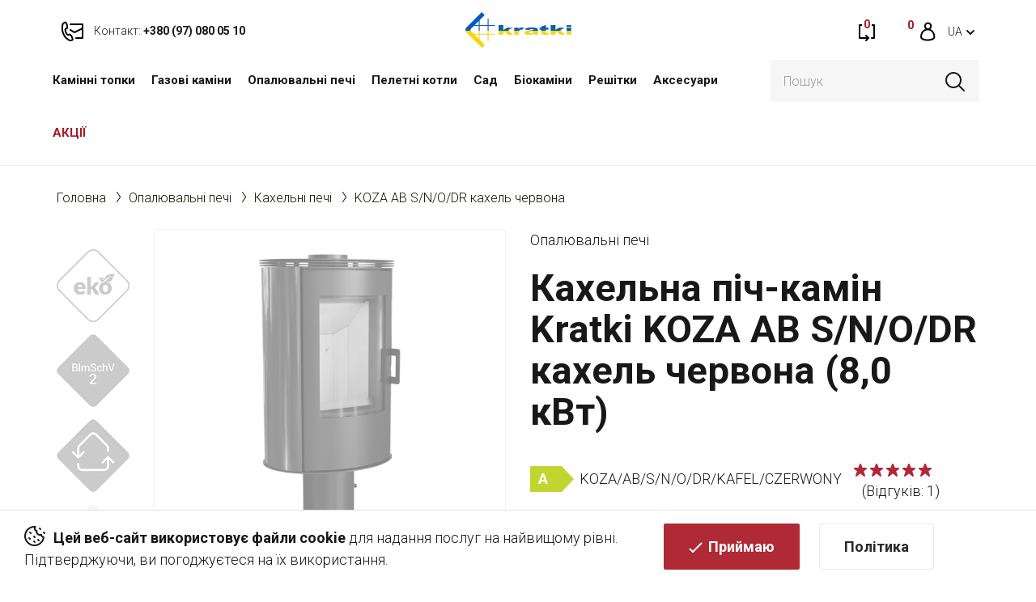

--- FILE ---
content_type: text/html; charset=utf-8
request_url: https://kratki.ua/koza-ab-snodr-kahel-chervona
body_size: 28825
content:
<!DOCTYPE html>
<!--[if IE]><![endif]-->
<!--[if IE 8 ]><html prefix="og: http://ogp.me/ns# fb: http://ogp.me/ns/fb# product: http://ogp.me/ns/product#"  dir="ltr" lang="ua" class="ie8"><![endif]-->
<!--[if IE 9 ]><html prefix="og: http://ogp.me/ns# fb: http://ogp.me/ns/fb# product: http://ogp.me/ns/product#"  dir="ltr" lang="ua" class="ie9"><![endif]-->
<!--[if (gt IE 9)|!(IE)]><!-->
<html prefix="og: http://ogp.me/ns# fb: http://ogp.me/ns/fb# product: http://ogp.me/ns/product#"  dir="ltr" lang="ua">
<!--<![endif]-->
<head>
<meta charset="UTF-8" />
<meta name="viewport" content="width=device-width, initial-scale=1">
<meta http-equiv="X-UA-Compatible" content="IE=edge">
<title>Кахельна піч-камін Kratki KOZA AB S/N/O/DR кахель червона (8,0 кВт) - купити за найкращою ціною в Kratki.ua з доставкою по Україні</title>

      
<base href="https://kratki.ua/" />
<meta name="description" content="Кахельна піч-камін Kratki KOZA AB S/N/O/DR кахель червона (8,0 кВт) ✔ Безкоштовна доставка від 7000 грн по Україні ✦ до 10 років гарантії ➤ Ціни від імпортера ✔ Підбираємо!" />







































<link href="image/jetcache/css/36e5693939feeaee8724ab283ddd3167.css?1769182350" rel="stylesheet" type="text/css" />
<link href="https://kratki.ua/koza-ab-snodr-kahel-chervona" rel="canonical" />
<link href="https://kratki.ua/image/catalog/kratki/faviconUA.png" rel="icon" />
<!--microdatapro 7.5 open graph start -->
<meta property="og:locale" content="uk-ua">
<meta property="og:rich_attachment" content="true">
<meta property="og:site_name" content="KRATKI.UA">
<meta property="og:type" content="product" />
<meta property="og:title" content="Кахельна піч-камін Kratki KOZA AB S/N/O/DR кахель червона (8,0 кВт)" />
<meta property="og:description" content="Максимальне використання енергії Корпус і передня стінка топки витримують дію високих температур завдяки використовуваному матеріалу - високогатунковій сталі. Допалювання частинок палива завдяки дефлектору, який подовжує час проходження димових газів. Потрійна система вентиляції камери" />
<meta property="og:image" content="https://kratki.ua/image/cache/catalog/image/catalog/www-koza-ab-no-k-r-0000-960-960-1-0-0.webp" />
<meta property="og:image:secure_url" content="https://kratki.ua/image/cache/catalog/image/catalog/www-koza-ab-no-k-r-0000-960-960-1-0-0.webp" />
<meta property="og:image:width" content="1200">
<meta property="og:image:height" content="630">
<meta property="og:url" content="https://kratki.ua/koza-ab-snodr-kahel-chervona">
<meta property="product:product_link" content="https://kratki.ua/koza-ab-snodr-kahel-chervona">
<meta property="product:brand" content="Kratki">
<meta property="product:category" content="Кахельні печі">
<meta property="product:availability" content="pending">
<meta property="product:condition" content="new">
<meta property="product:isbn" content="A">
<meta property="product:upc" content="590135001796">
<meta property="product:target_gender" content="">
<meta property="product:price:amount" content="103273">
<meta property="product:price:currency" content="UAH">
<!--microdatapro 7.5 open graph end -->
  <!-- Facebook Pixel Code -->
<script type="text/javascript" >
!function(f,b,e,v,n,t,s)
{if(f.fbq)return;n=f.fbq=function(){n.callMethod?
n.callMethod.apply(n,arguments):n.queue.push(arguments)};
if(!f._fbq)f._fbq=n;n.push=n;n.loaded=!0;n.version='2.0';
n.queue=[];t=b.createElement(e);t.async=!0;
t.src=v;s=b.getElementsByTagName(e)[0];
s.parentNode.insertBefore(t,s)}(window, document,'script',
'https://connect.facebook.net/en_US/fbevents.js');
fbq('init', '2932615226972591');
fbq('track', 'PageView');
</script>
<noscript><img height="1" width="1" style="display:none"
src="https://www.facebook.com/tr?id=2932615226972591&ev=PageView&noscript=1"
/></noscript>
<!-- End Facebook Pixel Code -->

<meta name="facebook-domain-verification" content="srjf9o1ot8sb8k6e19whba3cdohd8i" />

<!-- Google tag (gtag.js) -->
<script type="text/javascript"  async src="https://www.googletagmanager.com/gtag/js?id=AW-798343583"></script>


<!-- Google Tag Manager -->
<script type="text/javascript" >(function(w,d,s,l,i){w[l]=w[l]||[];w[l].push({'gtm.start':
new Date().getTime(),event:'gtm.js'});var f=d.getElementsByTagName(s)[0],
j=d.createElement(s),dl=l!='dataLayer'?'&l='+l:'';j.async=true;j.src=
'https://www.googletagmanager.com/gtm.js?id='+i+dl;f.parentNode.insertBefore(j,f);
})(window,document,'script','dataLayer','GTM-559NK5B');</script>
<!-- End Google Tag Manager -->







			
 
<link rel="preload" href="https://kratki.ua/image/cache/catalog/image/cache/catalog/www-koza-ab-no-k-r-0000-960-960-1-0-0-600x600.webp" as="image">

<link rel="preload" href="https://kratki.ua/image/cache/catalog/image/catalog/logo.webp" as="image">
<link href="image/jetcache/css/82bb535d2d513bd75ecf79113eb17da4.fonts.css?1769182350" rel="stylesheet" type="text/css" />
</head>
<body>
<!-- Google Tag Manager (noscript) -->
<noscript><iframe src="https://www.googletagmanager.com/ns.html?id=GTM-559NK5B"
height="0" width="0" style="display:none;visibility:hidden"></iframe></noscript>
<!-- End Google Tag Manager (noscript) -->

<nav id="top">
  <div class="container flex flex3">
    <div class="top-left">
      <a class="mob" href="tel:+380 (97) 080 05 10  ">
        <img src="https://kratki.ua/image/cache/catalog/catalog/view/theme/default/image/kominki/ico-contakt-red.webp" alt="">
        <span>Контакт:</span> <strong>+380 (97) 080 05 10  </strong>
      </a>
      <a class="pc" href="https://kratki.ua/kontakt/">
        <img src="https://kratki.ua/image/cache/catalog/catalog/view/theme/default/image/kominki/ico-contakt-red.webp" alt="">
        <span>Контакт:</span> <strong>+380 (97) 080 05 10  </strong>
      </a>
      <div class="top-left-hover">
        <p><a href="tel:+380 (97) 080 05 10  ">Контакт: <strong>+380 (97) 080 05 10  </strong></a></p>
        <p>Будь ласка, телефонуйте з 9:00 - 18:00</p>
      </div>
    </div>
    <div class="text-center top-logo">
            <a href="https://kratki.ua/">
        <img src="https://kratki.ua/image/cache/catalog/image/catalog/logo.webp" title="KRATKI.UA" alt="KRATKI.UA" class="img-responsive" />
        </a>
          </div>
    <div class="top-right">
      <ul class="list-inline flex">
        <li>
          <a href="https://kratki.ua/compare/" title="Порiвняння" data-toggle="tooltip" data-placement="bottom">
            <img src="https://kratki.ua/image/cache/catalog/catalog/view/theme/default/image/kominki/ico-compare-red.webp" alt="">
            <span id="compare-total">0</span>
          </a>
        </li>
        <li>
          <a href="https://kratki.ua/simplecheckout/" title="Кошик" data-toggle="tooltip" data-placement="bottom">
            <img src="https://kratki.ua/image/cache/catalog/catalog/view/theme/default/image/kominki/ico-cart-red.webp" alt="">
            <span id="cart-total">0</span>
          </a>
        </li>
                <li>
                    <a href="https://kratki.ua/account/" title="Особистий кабінет" data-toggle="tooltip" data-placement="bottom">
            <img src="https://kratki.ua/image/cache/catalog/catalog/view/theme/default/image/kominki/ico-acc-red.webp" alt="">
          </a>
                  </li>
        <div class="pull-left tt">
	<div id="form-language">
		<div class="btn-group">
			 <button class="btn btn-link dropdown-toggle" data-toggle="dropdown">
			 			 			 <span>UA</span> <i class="fa fa-caret-down"></i>
			 			 			 			 			 </button>
			 <ul class="dropdown-menu">
				 				 <li>
				 	<button class="btn btn-link btn-block language-select uk-ua" onclick="window.location = 'https://kratki.ua/koza-ab-snodr-kahel-chervona'">UA</button>
				 </li>
				 				 <li>
				 	<button class="btn btn-link btn-block language-select ru-ru" onclick="window.location = 'https://kratki.ua/ru/koza-ab-snodr-kafel-krasnaya-ru'">RU</button>
				 </li>
				 			 </ul>
		</div>
	</div>
</div>

<div id="modal-language" class="modal fade modal-check">
  <button type="button" class="close" data-dismiss="modal" aria-hidden="true"><img src="https://kratki.ua/image/cache/catalog/catalog/view/theme/default/image/kominki/ico-X.webp" alt=""></button>
  <div class="modal-dialog">
    <div class="modal-content modal-flex">
      <div>
        <div class="modal-header">
          <div class="h4 modal-title">Оберіть мову</div>
        </div>
        <div class="modal-body">
                                    <label class="label-radio">
                <input type="radio" value="uk-ua" name="lang" checked="checked">
                <span>UA</span>
              </label>
                                                <label class="label-radio">
                <input type="radio" value="ru-ru" name="lang">
                <span>RU</span>
              </label>
                              </div>
      </div>
      <div>
        <span class="btn btn-primary modal-submit">Застосувати</span>
      </div>
    </div>
</div>

      </ul>
    </div>
  </div>
</nav>
<header >
  <div class="container flex">
    <div class="top-menu">  <nav id="menu" class="navbar">
    <div class="navbar-header">
      <button type="button" class="btn btn-navbar navbar-toggle" data-toggle="collapse" data-target=".navbar-ex1-collapse">
        <img src="https://kratki.ua/image/cache/catalog/catalog/view/theme/default/image/kominki/ico-menu-hamburger.webp" alt=""></button>
    </div>
    <div class="collapse navbar-collapse navbar-ex1-collapse">
      <ul class="nav navbar-nav">
                        <li class="dropdown"><a href="https://kratki.ua/kaminni-topki/" class="dropdown-toggle" data-toggle="dropdown">Камінні топки</a>
          <div class="dropdown-menu">
            <div class="dropdown-inner">               <ul class="list-unstyled">
                                <li>
                  <a href="https://kratki.ua/kaminni-topki/povitryani-topki/">
                    <div>
                      <img src="https://kratki.ua/image/cache/catalog/image/catalog/theme/wklady-powietrzne.webp" alt="Повітряні топки">
                    </div>
                    Повітряні топки
                  </a>
                </li>
                                <li>
                  <a href="https://kratki.ua/kaminni-topki/topki-z-vodyanim-konturom/">
                    <div>
                      <img src="https://kratki.ua/image/cache/catalog/image/catalog/theme/wklady-z-plaszczem-wodnym.webp" alt="Топки з водяним контуром">
                    </div>
                    Топки з водяним контуром
                  </a>
                </li>
                                <li>
                  <a href="https://kratki.ua/kaminni-topki/gazovi-kaminni-topki/">
                    <div>
                      <img src="https://kratki.ua/image/cache/catalog/image/catalog/theme/wklady-gazowe.webp" alt="Газові камінні топки">
                    </div>
                    Газові камінні топки
                  </a>
                </li>
                                <li>
                  <a href="https://kratki.ua/kaminni-topki/modulni-kamini/">
                    <div>
                      <img src="https://kratki.ua/image/cache/catalog/image/catalog/theme/wklady-modulni.webp" alt="Модульні каміни">
                    </div>
                    Модульні каміни
                  </a>
                </li>
                              </ul>
                          </div>
                      </div>
        </li>
                                <li class="dropdown"><a href="https://kratki.ua/gazovi-kamini/" class="dropdown-toggle" data-toggle="dropdown">Газові каміни</a>
          <div class="dropdown-menu">
            <div class="dropdown-inner">               <ul class="list-unstyled">
                                <li>
                  <a href="https://kratki.ua/kaminni-topki/gazovi-kaminni-topki/">
                    <div>
                      <img src="https://kratki.ua/image/cache/catalog/image/catalog/theme/wklady-gazowe.webp" alt="Газові камінні топки">
                    </div>
                    Газові камінні топки
                  </a>
                </li>
                                <li>
                  <a href="https://kratki.ua/gazovi-kamini/gaz-gazovi-pechi/">
                    <div>
                      <img src="https://kratki.ua/image/cache/catalog/image/catalog/theme/piece-gazowe.webp" alt="Газові печі">
                    </div>
                    Газові печі
                  </a>
                </li>
                                <li>
                  <a href="https://kratki.ua/gazovi-kamini/gazovi-obigrivachi/">
                    <div>
                      <img src="https://kratki.ua/image/cache/catalog/image/catalog/theme/ogrzewacze-gazowe.webp" alt="Газові обігрівачі">
                    </div>
                    Газові обігрівачі
                  </a>
                </li>
                                <li>
                  <a href="https://kratki.ua/gazovi-kamini/gazovi-palniki/">
                    <div>
                      <img src="https://kratki.ua/image/cache/catalog/image/catalog/theme/ogrzewacze-gazowe-sad.webp" alt="Газові пальники">
                    </div>
                    Газові пальники
                  </a>
                </li>
                              </ul>
                          </div>
                      </div>
        </li>
                                <li class="dropdown"><a href="https://kratki.ua/opalyuvalni-pechi/" class="dropdown-toggle" data-toggle="dropdown">Опалювальні печі</a>
          <div class="dropdown-menu">
            <div class="dropdown-inner">               <ul class="list-unstyled">
                                <li>
                  <a href="https://kratki.ua/opalyuvalni-pechi/stalevi-pechi/">
                    <div>
                      <img src="https://kratki.ua/image/cache/catalog/image/catalog/theme/piece-stalowe.webp" alt="Сталеві печі">
                    </div>
                    Сталеві печі
                  </a>
                </li>
                                <li>
                  <a href="https://kratki.ua/opalyuvalni-pechi/chavunni-pechi/">
                    <div>
                      <img src="https://kratki.ua/image/cache/catalog/image/catalog/theme/piece-zeliwne.webp" alt="Чавунні печі">
                    </div>
                    Чавунні печі
                  </a>
                </li>
                                <li>
                  <a href="https://kratki.ua/opalyuvalni-pechi/kahelni-pechi/">
                    <div>
                      <img src="https://kratki.ua/image/cache/catalog/image/catalog/theme/piece-kaflowe.webp" alt="Кахельні печі">
                    </div>
                    Кахельні печі
                  </a>
                </li>
                                <li>
                  <a href="https://kratki.ua/gazovi-kamini/gaz-gazovi-pechi/">
                    <div>
                      <img src="https://kratki.ua/image/cache/catalog/image/catalog/theme/piece-gazowe.webp" alt="Газові печі">
                    </div>
                    Газові печі
                  </a>
                </li>
                              </ul>
                          </div>
                      </div>
        </li>
                                <li><a href="https://kratki.ua/peletni-kotly/">Пелетні котли</a></li>
                                <li class="dropdown"><a href="https://kratki.ua/sad/" class="dropdown-toggle" data-toggle="dropdown">Cад</a>
          <div class="dropdown-menu">
            <div class="dropdown-inner">               <ul class="list-unstyled">
                                <li>
                  <a href="https://kratki.ua/gazovi-kamini/gazovi-obigrivachi/">
                    <div>
                      <img src="https://kratki.ua/image/cache/catalog/image/catalog/theme/ogrzewacze-gazowe.webp" alt="Газові обігрівачі">
                    </div>
                    Газові обігрівачі
                  </a>
                </li>
                                <li>
                  <a href="https://kratki.ua/gazovi-kamini/gazovi-palniki/">
                    <div>
                      <img src="https://kratki.ua/image/cache/catalog/image/catalog/theme/ogrzewacze-gazowe-sad.webp" alt="Газові пальники">
                    </div>
                    Газові пальники
                  </a>
                </li>
                                <li>
                  <a href="https://kratki.ua/sad/chashi-dlya-vognyu/">
                    <div>
                      <img src="https://kratki.ua/image/cache/catalog/image/catalog/theme/paleniska-ogrodowe.webp" alt="Чаші для вогню">
                    </div>
                    Чаші для вогню
                  </a>
                </li>
                                <li>
                  <a href="https://kratki.ua/sad/sadovi-biokamini/">
                    <div>
                      <img src="https://kratki.ua/image/cache/catalog/image/catalog/theme/bio-sad.webp" alt="Садові біокаміни">
                    </div>
                    Садові біокаміни
                  </a>
                </li>
                                <li>
                  <a href="https://kratki.ua/sad/sadovi-gryli/">
                    <div>
                      <img src="https://kratki.ua/image/cache/catalog/image/catalog/theme/grille.webp" alt="Садові грилі">
                    </div>
                    Садові грилі
                  </a>
                </li>
                              </ul>
                          </div>
                      </div>
        </li>
                                <li class="dropdown"><a href="https://kratki.ua/biokamini/" class="dropdown-toggle" data-toggle="dropdown">Біокаміни</a>
          <div class="dropdown-menu">
            <div class="dropdown-inner">               <ul class="list-unstyled">
                                <li>
                  <a href="https://kratki.ua/biokamini/nastinni-biokamini/">
                    <div>
                      <img src="https://kratki.ua/image/cache/catalog/image/catalog/theme/bio-navisni.webp" alt="Настінні біокаміни">
                    </div>
                    Настінні біокаміни
                  </a>
                </li>
                                <li>
                  <a href="https://kratki.ua/biokamini/kutovi-biokamini/">
                    <div>
                      <img src="https://kratki.ua/image/cache/catalog/image/catalog/theme/bio-kutovi.webp" alt="Кутові біокаміни">
                    </div>
                    Кутові біокаміни
                  </a>
                </li>
                                <li>
                  <a href="https://kratki.ua/biokamini/okremo-stoyachi-biokamini/">
                    <div>
                      <img src="https://kratki.ua/image/cache/catalog/image/catalog/theme/bio-okremostoyachi.webp" alt="Окремо стоячі біокаміни">
                    </div>
                    Окремо стоячі біокаміни
                  </a>
                </li>
                                <li>
                  <a href="https://kratki.ua/biokamini/portalni-biokamini/">
                    <div>
                      <img src="https://kratki.ua/image/cache/catalog/image/catalog/theme/bio-portalni.webp" alt="Портальні біокаміни">
                    </div>
                    Портальні біокаміни
                  </a>
                </li>
                              </ul>
                          </div>
                      </div>
        </li>
                                <li><a href="https://kratki.ua/reshitki/">Решітки</a></li>
                                <li class="dropdown"><a href="https://kratki.ua/aksesuari/" class="dropdown-toggle" data-toggle="dropdown">Аксесуари</a>
          <div class="dropdown-menu">
            <div class="dropdown-inner">               <ul class="list-unstyled">
                                <li>
                  <a href="https://kratki.ua/aksesuari/montazhnye-elementy-dlya-kamynov-y-pechej/">
                    <div>
                      <img src="https://kratki.ua/image/cache/catalog/image/catalog/theme/montasz2.webp" alt="Монтажні елементи для камінів і печей">
                    </div>
                    Монтажні елементи для камінів і печей
                  </a>
                </li>
                                <li>
                  <a href="https://kratki.ua/aksesuari/komplektuyuchi-dlya-pechej-ta-kaminiv/">
                    <div>
                      <img src="https://kratki.ua/image/cache/catalog/image/catalog/theme/komplektuyuchi-dlya-pechej-ta-ka.webp" alt="Комплектуючі для печей та камінів">
                    </div>
                    Комплектуючі для печей та камінів
                  </a>
                </li>
                                <li>
                  <a href="https://kratki.ua/aksesuari/aksesuary-ta-komplektuyuchi-dlya-biokaminiv/">
                    <div>
                      <img src="https://kratki.ua/image/cache/catalog/image/catalog/theme/ico-aksesuary.webp" alt="Аксесуари та комплектуючі для біокамінів">
                    </div>
                    Аксесуари та комплектуючі для біокамінів
                  </a>
                </li>
                                <li>
                  <a href="https://kratki.ua/aksesuari/dvercy-dlya-kamynov-y-pechej/">
                    <div>
                      <img src="https://kratki.ua/image/cache/catalog/image/catalog/theme/dvercyata-dlya-kaminiv-i-pechej.webp" alt="Дверцята для камінів і печей">
                    </div>
                    Дверцята для камінів і печей
                  </a>
                </li>
                                <li>
                  <a href="https://kratki.ua/aksesuari/inshi-aksesuari/">
                    <div>
                      <img src="https://kratki.ua/image/cache/catalog/image/catalog/theme/inshi-aksesuari.webp" alt="Інші аксесуари">
                    </div>
                    Інші аксесуари
                  </a>
                </li>
                              </ul>
                          </div>
                      </div>
        </li>
                        <li class="specials-link"><a href="https://kratki.ua/specials/">АКЦІЇ</a></li>
        
        <li class="mob"><a href="https://kratki.ua/pravila-magazinu">Правила магазину</a></li>        <li class="mob"><a href="https://kratki.ua/blog/">Блог</a></li>
        <li class="mob"><a href="https://kratki.ua/simpleregister/">Реєстрація</a></li>
        <li class="mob"><a href="https://kratki.ua/login/">Увійти</a></li>
        <li class="mob"><a href="https://kratki.ua/kontakt/">Контакти</a></li>

      </ul>
    </div>
  </nav>
 </div>
    <div class="top-search"><div id="search">
  <input type="text" name="search" value="" placeholder="Пошук" class="form-control input-lg" />
  <button type="button"><img src="https://kratki.ua/image/cache/catalog/catalog/view/theme/default/image/kominki/ico-search.webp" alt=""></button>
</div></div>
  </div>
</header>

                
                
<div class="policy-cookies flex">
    <p><strong>Цей веб-сайт використовує файли cookie</strong> для надання послуг на найвищому рівні. Підтверджуючи, ви погоджуєтеся на їх використання.</p>
    <div>
        <a href="#" class="btn btn-primary">Приймаю</a>
        <a href="/politika-konfidencijnosti" class="btn btn-default">Політика</a>
    </div>
</div>


<div id="product-product" class="container">
    <ul class="breadcrumb">
                                            <li><a href="https://kratki.ua/">Головна</a></li>
                                                <li><a href="https://kratki.ua/opalyuvalni-pechi/">Опалювальні печі</a></li>
                                                <li><a href="https://kratki.ua/opalyuvalni-pechi/kahelni-pechi/">Кахельні печі</a></li>
                                                <li><span>KOZA AB S/N/O/DR кахель червона</span></li>
                                        </ul>

    

    <div class="row">
                                    <div id="content" class="col-sm-12"><style type="text/css">

 
#search  .dropdown-menu {
	position: absolute;
	top: 100%;
	left: 0;
	z-index: 1000;
	display: none;
	float: left;
	min-width: 270px;
	padding: 5px 0;
	margin: 2px 0 0;
	font-size: 12px;
	text-align: left;
	list-style: none;
	background-color: #fff;
	-webkit-background-clip: padding-box;
					background-clip: padding-box;
	border: 1px solid #ccc;
	border: 1px solid rgba(0, 0, 0, .15);
	border-radius: 4px;
	-webkit-box-shadow: 0 6px 12px rgba(0, 0, 0, .175);
					box-shadow: 0 6px 12px rgba(0, 0, 0, .175);
}
/*#search .dropdown-menu.pull-right {
	right: 0;
	left: auto;
}
#search .dropdown-menu .divider {
	height: 1px;
	margin: 9px 0;
	overflow: hidden;
	background-color: #e5e5e5;
}
#search .dropdown-menu > li > a,
#search .dropdown-menu  li.disabled {
	display: block;
	padding: 3px 10px;
	clear: both;
	font-weight: normal;
	line-height: 1.42857143;
	color: #333;
	white-space: unset;
	text-decoration: none;
}
#search .dropdown-menu  li.inline a {
	border-radius: 5px;
	padding: 5px 5px;
}
#search .dropdown-menu  li.more a {
	padding: 0;
}
#search .dropdown-menu > li > a:hover,
#search .dropdown-menu > li > a:focus {
	color: #262626;
	text-decoration: none;
	background-color: #f5f5f5;
	background-image: none;
}
#search .dropdown-menu > .active > a,
#search .dropdown-menu > .active > a:hover,
#search .dropdown-menu > .active > a:focus {
	color: #fff;
	text-decoration: none;
	background-image: none;
	outline: 0;
}
#search .dropdown-menu > .disabled > a,
#search .dropdown-menu > .disabled > a:hover,
#search .dropdown-menu > .disabled > a:focus {
	color: #777;
}
#search .dropdown-menu > .disabled > a:hover,
#search .dropdown-menu > .disabled > a:focus {
	text-decoration: none;
	cursor: not-allowed;
	background-color: transparent;
	background-image: none;
	filter: progid:DXImageTransform.Microsoft.gradient(enabled = false);
}

#search .dropdown-menu { 
	max-width: 100%;
	overflow: hidden auto;
	max-height: 60vh;
}
#search .dropdown-menu::-webkit-scrollbar-track {
	background-color: transparent;
}
#search .dropdown-menu::-webkit-scrollbar {
	width: 4px;
	background-color: white;
}
#search .dropdown-menu::-webkit-scrollbar-thumb {
	background-color: rgba(0,0,0,0.2);
	border-radius: 10px;
}

#search .dropdown-menu li {
	list-style-image:  none !important;
	clear: both;
}
#search .dropdown-menu li:not(.disabled, .inline, .more) {
	border-bottom: 1px solid #f1f1f1;
}
#search .dropdown-menu li.inline { 
	display: inline-block;
	margin-left: 5px;
	vertical-align: top;
}
#search .dropdown-menu li.inline .search-suggestion{ 
	text-align: center;
}
#search .dropdown-menu li .title {
	font-size: 1em;
	text-transform: none;
	line-height: normal;
}
#search .dropdown-menu li.disabled .title {
	width: fit-content;
	padding-bottom: 5px;
	font-size: 1.2em;
}
.search-suggestion {
	overflow: hidden;
	width: 100%;
	display: flex;
	gap: 15px;
}
.search-suggestion .center {
	flex-grow: 1;
	min-width: 0;
}
li:not(.inline, .more) .search-suggestion .center > div {
	margin-bottom: 3px;
}
.search-suggestion .left, .search-suggestion .right  {
	align-self: center;
	text-align: center;
}
.search-suggestion .label {
	font-weight: normal;
	color: darkgray;
	padding-left: 0;
	padding-right: 5px;
}
.search-suggestion  .image img {
	border-radius: 5px;
}
.search-suggestion  .price-old {
	text-decoration: none;
	display: block;
	margin-right: 2px;
	color: #979393;  
	position: relative;	
	font-weight: normal;
	font-size: 0.8em;
}
.search-suggestion  .price-old:before {
	content: "";
	border-bottom: 1px solid #979393;
	position: absolute;
	width: 100%;
	height: 50%;
	transform: rotate(-12deg);
	font-size: 0.8em;
}
.search-suggestion  .price-new {
	display: block;
	color: #ff2e2e;
}
.search-suggestion  .price-base {
	color: black;
}
.search-suggestion .more {
	line-height: 30px;
	text-align: center;
	font-size: 1.1em;
	color: white;
	opacity: 0.7;
}
.search-suggestion .more:hover {
	opacity: 1;
}
.search-suggestion .out-stock .value {
	color: #ff2e2e;
	color: white;
	background-color: #ff2e2e;
	width: fit-content;  
	padding: 1px 5px;
	border-radius: 4px;
	font-size: 0.8em;
	font-weight: 700;
}
.search-suggestion .in-stock .value {
	color: #00dd00;
	color: white;
	background-color: #00dd00;
	width: fit-content;  
	padding: 1px 5px;
	border-radius: 4px;
	font-size: 0.8em;
	font-weight: 700;
}*/

#search input[name='search'] {
	width: 100%
}
#search .dropdown-menu {
	max-width: 100%;
	overflow: hidden;
}
#search .dropdown-menu,
#search .dropdown-menu div,
#search .dropdown-menu span {
	padding: 0;
	text-align:left;
}
#search .dropdown-menu  li a,
#search .dropdown-menu  li.disabled {
	padding: 5px 10px;
	white-space: normal;
}
#search .dropdown-menu li {
	list-style-image:  none !important;
	clear: both;
}
.search-suggestion {
	overflow: hidden;
	width: 100%;
}
.search-suggestion span {
	margin-right: 5px;
}
.search-suggestion .label {
	font-weight: bold;
	color: black;
}
.search-suggestion  .image img {
	border: 1px solid #E7E7E7;
}
.search-suggestion  .price-old {
	  color: #9a9a9a !important;
    text-decoration: line-through !important;
    font-size: 14px;
}
.search-suggestion  .price-new {
	font-weight: bold;
	color: #a81826
}
.dropdown-menu li.disabled .search-suggestion .title {
	display: none;
}
.search-suggestion .image img {
	border: none
}
.search-suggestion.manufacturer .name {
font-weight: bold;
text-decoration: none;
} 
.search-suggestion.category .name {
font-weight: bold;
text-decoration: none;
} 
.search-suggestion.category_filter .name {
font-weight: bold;
text-decoration: none;
} 
.search-suggestion.information .title {
font-weight: bold;
text-decoration: none;
} 
#search .dropdown-menu {
width: 100% ; 
} 
.dropdown-menu li.disabled .search-suggestion .title {
border-bottom: 2px solid #ffffff; 
} 
.dropdown-menu > .active > a, .dropdown-menu > .active > a:hover, .dropdown-menu > .active > a:focus {
background-color: rgba(255,255,255, 0.4)!important; 
} 
.search-suggestion .more {
background-color: #ffffff; 
}  

</style>

 






            <div class="row out-of-stock">                                                     <div class="col-sm-6">

                    <div class="flex flex-product-imgs">
                                                    <div class="certificates-wrap">
                                <ul class="certificates">
                                                                            <li class="image-additional"><img src="https://kratki.ua/image/cache/catalog/image/catalog/certificate/ikona-ekoprojekt.webp" alt="" data-toggle="tooltip" title="Екологічний продукт - відповідає критеріям Екодизайну" /></li>
                                                                            <li class="image-additional"><img src="https://kratki.ua/image/cache/catalog/image/catalog/certificate/ikona-bimschv.webp" alt="" data-toggle="tooltip" title="Продукт відповідає стандартам BImSchV 2" /></li>
                                                                            <li class="image-additional"><img src="https://kratki.ua/image/cache/catalog/image/catalog/certificate/ikona-rekuperacja.webp" alt="" data-toggle="tooltip" title="Продукт для будинків з рекуператорами" /></li>
                                                                            <li class="image-additional"><img src="https://kratki.ua/image/cache/catalog/image/catalog/certificate/ikona-5-lat-gwarancji.webp" alt="" data-toggle="tooltip" title="5 років гарантії" /></li>
                                                                    </ul>
                            </div>
                        
                                                    <div>
                                <ul class="slider-for thumbnails">
                                                                            <li><a class="thumbnail" href="https://kratki.ua/image/cache/catalog/image/cache/catalog/www-koza-ab-no-k-r-0000-960-960-1-0-0-1000x1000.webp" title="Кахельна піч-камін Kratki KOZA AB S/N/O/DR кахель червона (8,0 кВт)">
<div class="ukrcreditsticker">
								</div>
<img src="https://kratki.ua/image/cache/catalog/image/cache/catalog/www-koza-ab-no-k-r-0000-960-960-1-0-0-600x600.webp" title="Кахельна піч-камін Kratki KOZA AB S/N/O/DR кахель червона (8,0 кВт)" alt="Кахельна піч-камін Kratki KOZA AB S/N/O/DR кахель червона (8,0 кВт)" width="600" height="600" /></a></li>
                                                                                                        </ul>
                                                            </div>
                                            </div>
                </div>
                                                                    <div id="product" class="col-sm-6">

                                            <p class="category-title">Опалювальні печі</p>
                                        <h1>Кахельна піч-камін Kratki KOZA AB S/N/O/DR кахель червона (8,0 кВт)</h1>
                    <div class="flex flex-product-params">
                        <div class="flex">
                            <a class="p-energo p-energoA image-popup" title="" href="https://kratki.ua/image/cache/catalog/image/catalog/koza-ab-s-n-o-dr-kafel-czerwony.webp"><span>A</span></a>                            <div class="p-model">KOZA/AB/S/N/O/DR/KAFEL/CZERWONY</div>
                                                    </div>
                                                    <div class="rating">
                                <p>
                                                                                                                        <img src="https://kratki.ua/image/cache/catalog/catalog/view/theme/default/image/kominki/ico-star-red.webp" alt="">
                                                                                                                                                                <img src="https://kratki.ua/image/cache/catalog/catalog/view/theme/default/image/kominki/ico-star-red.webp" alt="">
                                                                                                                                                                <img src="https://kratki.ua/image/cache/catalog/catalog/view/theme/default/image/kominki/ico-star-red.webp" alt="">
                                                                                                                                                                <img src="https://kratki.ua/image/cache/catalog/catalog/view/theme/default/image/kominki/ico-star-red.webp" alt="">
                                                                                                                                                                <img src="https://kratki.ua/image/cache/catalog/catalog/view/theme/default/image/kominki/ico-star-red.webp" alt="">
                                                                                                                <span>(Відгуків: 1)</span>
                                </p>
                            </div>
                                            </div>

                                            <div class="short-description">
                            <p>Koza AB циліндричної, сучасної форми - це чудове рішення для осіб, які прагнуть справжнього домашнього вогнища, але не мають багато простору.</p>
                        </div>
                    
                    <div>
                                            </div>

                    <div class="flex flex2 flex-product-main">
                                                <div class="right-block">
                            <div class="flex flex2">
                                <div>
                                    <p class="title">Рівень запасів:</p>
                                    <p>Знято з виробництва</p>
                                </div>
                                                            </div>
                        </div>
                    </div>

                    <div class="flex flex2 flex-product-main">

                                                <div class="right-block">
                            <input type="hidden" name="product_id" value="615" />
                                                            <button type="button" onclick="location='https://kratki.ua/opalyuvalni-pechi'" class="button-cart-modal btn btn-primary btn-lg btn-block">Нові моделі</button>
                                                    </div>
                    </div>

                    <div class="mob sticky-add flex flex2">
                        <div class="input-group number-spinner">
                  <span class="input-group-btn">
                      <button class="btn btn-default" data-dir="dwn"><img src="https://kratki.ua/image/cache/catalog/catalog/view/theme/default/image/kominki/ico-minus.webp" alt=""></button>
                  </span>
                            <input type="text" name="sticky-quantity" value="1" id="sticky-input-quantity" class="form-control text-center" />
                            <span class="input-group-btn">
                      <button class="btn btn-default" data-dir="up"><img src="https://kratki.ua/image/cache/catalog/catalog/view/theme/default/image/kominki/ico-plus.webp" alt=""></button>
                  </span>
                        </div>
                                                    <button type="button" data-target="#modal-options" data-toggle="modal" class="button-cart-modal btn btn-primary btn-lg btn-block">Купити</button>
                                            </div>

                    <div class="product-buttons">
                        <button type="button" class="btn btn-default btn-wishlist" onclick="wishlist.add('615');">Додати в обране</button>
                        <button type="button" class="btn btn-default btn-ask" data-target="#modal-ask" data-toggle="modal">Задайте питання</button>
                        <button type="button" class="btn btn-default btn-compare" onclick="compare.add('615');">Додати до порівняння</button>
                        <div class="share42init-wrap">
                            <div class="share42init">
                                <span id="share42"><span class="share42-item" style="display:inline-block;margin:0 6px 6px 0;height:32px;"><a rel="nofollow" style="display:inline-block;width:32px;height:32px;margin:0;padding:0;outline:none;background:url(https://kratki.ua/share42/icons.png) -0px 0 no-repeat" href="#" data-count="fb" onclick="window.open('//www.facebook.com/sharer/sharer.php?u=https://kratki.ua/koza-ab-snodr-kahel-chervona', '_blank', 'scrollbars=0, resizable=1, menubar=0, left=100, top=100, width=550, height=440, toolbar=0, status=0');return false" title="Поделиться в Facebook" target="_blank"></a></span></span>
                            </div>
                        </div>
                                            </div>

                </div>
            </div>
            
        </div>
    </div>
</div>

<div class="description-wrap">
    <div class="container">
        <ul class="nav nav-tabs">
            <li class="active"><a href="#tab-description" data-toggle="tab">Характеристики</a></li>
            <li><a class="yak" href="#tab-description-2">Опис</a></li>
            <li><a class="yak" href="#tab-description-3">Технічне креслення</a></li>            <li><a class="yak" href="#tab-description-4">Онлайн матеріали</a></li>            <li><a class="yak" href="#tab-description-5">Додаткові опції</a></li>                                                <li><a class="yak" href="#tab-review">Відгуків (1)</a></li>        </ul>
    </div>

    <div class="tab-content">
        <div class="tab-pane active" id="tab-description">
                            <div class="tab-description-1">
                    <h2>Технічні характеристики Кахельна піч-камін Kratki KOZA AB S/N/O/DR кахель червона (8,0 кВт)</h2>
                    <div class="flex container">

                                                    <div class="flex">
                                <span>UPC</span>
                                <span>590135001796</span>
                            </div>
                        
                                                                                    <div class="flex">
                                    <span>Головне паливо</span>
                                    <span>
                                                                                    Дерево; Тверде паливо
                                                                            </span>
                                </div>
                                                            <div class="flex">
                                    <span>Колекція</span>
                                    <span>
                                                                                    Koza AB
                                                                            </span>
                                </div>
                                                            <div class="flex">
                                    <span>Особливості</span>
                                    <span>
                                                                                    <a href="https://kratki.ua/opalyuvalni-pechi/osobennosti/vozdushnoe-otoplenie/">Повітряне опалення</a>
                                                                            </span>
                                </div>
                                                            <div class="flex">
                                    <span>Розміщення</span>
                                    <span>
                                                                                    Окремо стояче
                                                                            </span>
                                </div>
                                                            <div class="flex">
                                    <span>Стиль</span>
                                    <span>
                                                                                    Cучасний
                                                                            </span>
                                </div>
                                                            <div class="flex">
                                    <span>Вага (кг)</span>
                                    <span>
                                                                                    115,0
                                                                            </span>
                                </div>
                                                            <div class="flex">
                                    <span>Ширина (см)</span>
                                    <span>
                                                                                    52,80
                                                                            </span>
                                </div>
                                                            <div class="flex">
                                    <span>Висота (см)</span>
                                    <span>
                                                                                    110,90
                                                                            </span>
                                </div>
                                                            <div class="flex">
                                    <span>Глибина (см)</span>
                                    <span>
                                                                                    42,20
                                                                            </span>
                                </div>
                                                            <div class="flex">
                                    <span>Вид палива</span>
                                    <span>
                                                                                    Деревина листяних порід з вмістом вологи ≤20%
                                                                            </span>
                                </div>
                                                            <div class="flex">
                                    <span>Матеріал виготовлення</span>
                                    <span>
                                                                                    сталь; кахель
                                                                            </span>
                                </div>
                                                            <div class="flex">
                                    <span>Номінальна потужність (кВт)</span>
                                    <span>
                                                                                    8,0
                                                                            </span>
                                </div>
                                                            <div class="flex">
                                    <span>Діапазон потужності нагріву (кВт)</span>
                                    <span>
                                                                                    5.5 - 10.5
                                                                            </span>
                                </div>
                                                            <div class="flex">
                                    <span>Теплова потужність (%)</span>
                                    <span>
                                                                                    78,0
                                                                            </span>
                                </div>
                                                            <div class="flex">
                                    <span>Призначений для рекуперації</span>
                                    <span>
                                                                                    Так
                                                                            </span>
                                </div>
                                                            <div class="flex">
                                    <span>Індекс енергоефективності ІЕЕ</span>
                                    <span>
                                                                                    102,79
                                                                            </span>
                                </div>
                                                            <div class="flex">
                                    <span>Тип скла</span>
                                    <span>
                                                                                    напівкругле
                                                                            </span>
                                </div>
                                                            <div class="flex">
                                    <span>Діаметр димоходу (мм)</span>
                                    <span>
                                                                                    150
                                                                            </span>
                                </div>
                                                            <div class="flex">
                                    <span>Відповідає критеріям Екопроєкту</span>
                                    <span>
                                                                                    Так
                                                                            </span>
                                </div>
                                                            <div class="flex">
                                    <span>Емісія CO (при 13% O 2 ) ≤ наведена в %</span>
                                    <span>
                                                                                    0,08
                                                                            </span>
                                </div>
                                                            <div class="flex">
                                    <span>Температура димових газів (℃)</span>
                                    <span>
                                                                                    265,0
                                                                            </span>
                                </div>
                                                            <div class="flex">
                                    <span>Максимальна довжина дров (см)</span>
                                    <span>
                                                                                    25
                                                                            </span>
                                </div>
                                                            <div class="flex">
                                    <span>Емісія CO (пилу) (мг/Нм³)</span>
                                    <span>
                                                                                    39,0
                                                                            </span>
                                </div>
                                                            <div class="flex">
                                    <span>Відповідність стандарту BImSchV 2</span>
                                    <span>
                                                                                    Так
                                                                            </span>
                                </div>
                                                            <div class="flex">
                                    <span>Відкривання дверей</span>
                                    <span>
                                                                                    вліво
                                                                            </span>
                                </div>
                                                            <div class="flex">
                                    <span>Підвід повітря</span>
                                    <span>
                                                                                    Так
                                                                            </span>
                                </div>
                                                            <div class="flex">
                                    <span>Викладення камери згоряння</span>
                                    <span>
                                                                                    Так
                                                                            </span>
                                </div>
                                                            <div class="flex">
                                    <span>Попельник</span>
                                    <span>
                                                                                    Так
                                                                            </span>
                                </div>
                                                            <div class="flex">
                                    <span>Подвійне скло</span>
                                    <span>
                                                                                    Ні
                                                                            </span>
                                </div>
                                                            <div class="flex">
                                    <span>АКПП - Автоматичний контроль подачі повітря</span>
                                    <span>
                                                                                    Ні
                                                                            </span>
                                </div>
                                                            <div class="flex">
                                    <span>Турбіна TURBOFAN</span>
                                    <span>
                                                                                    Ні
                                                                            </span>
                                </div>
                                                            <div class="flex">
                                    <span>Водяний контур</span>
                                    <span>
                                                                                    Ні
                                                                            </span>
                                </div>
                                                                        </div>
                </div>
            
            <div class="tab-description-2" id="tab-description-2">
                <h2>Опис продукту</h2>                <h3>Максимальне використання енергії</h3>
<p>Корпус і передня стінка топки витримують дію високих температур завдяки використовуваному матеріалу - високогатунковій сталі.</p>
<p>Допалювання частинок палива завдяки дефлектору, який подовжує час проходження димових газів.</p>
<p>Потрійна система вентиляції камери згоряння: первинне повітря - подається під рушт; вторинне повітря подається через отвори в задній стінці. Також у топці застосовується система чистого скла (повітряна завіса).</p>
<p>Ефективне згоряння і довше утримування температури завдяки облицюванню камери згоряння TERMOTEC - теплонакопичувальним матеріалом, що підвищує температуру в камері.</p>
<p>Вбудований підвід повітря ззовні ø 125, який забезпечує подачу свіжого повітря в камеру згоряння ззовні будівлі, що впливає на краще горіння та більший комфорт у використанні.</p>
<h3>Екологічне згоряння</h3>
<p>Пристрій відповідає вимогам Екопроєкту та стандарту BImSchV 2, визначаючи максимальний викид CO.</p>
<h3>Безпека на найвищому рівні</h3>
<p>Досконала герметичність забезпечується міцними зварними швами у закритій камері згоряння.</p>
<p>Сталеві елементи вирізаються лазером за допомогою сучасного обладнання, а потім гнуться на машинах для згинання CNC.</p>
<p>Передня частина топки викладена жаростійкою керамікою, яка витримує температуру до 660°C.</p>
<h3>Комфортне користування</h3>
<p>Знімний чавунний рушт і попільниця полегшують тримання печі в чистоті.</p>
<p>Обмеження налипання кіптяви завдяки системі чистого скла (дефлектор повітря).</p>
<p>Елегантна і зручна ручка.</p>
<h3>Сучасний дизайн</h3>
<p>Дизайн, що нагадує ретро-стиль - широкоформатні кахлі з полиском.</p>
<p>Обертальний корпус дозволяє насолоджуватися вогнем з кожного місця кімнати.</p>
<p>Підкреслена краса вогню завдяки округлому склу.</p>
<p>Гарантія 5 років.</p>
            </div>

                        
            
            
                            <div class="tab-description-3" id="tab-description-3">
                    <h2>Технічне креслення</h2>
                    <div class="container">
                        <div class="flex thumbnails-2">
                                                            <div>
                                    <a class="thumbnail" href="https://kratki.ua/image/cache/catalog/image/catalog/rys-tech-koza-ab-s-no-kafel-6000-3000-1-0-0-634546cf1fbb14c2a8abc986dba3da6e-fc2f6d7918ce06c3c121918f31db196f.webp"  tabindex="0"><img src="https://kratki.ua/image/cache/catalog/image/cache/catalog/rys-tech-koza-ab-s-no-kafel-6000-3000-1-0-0-634546cf1fbb14c2a8abc986dba3da6e-fc2f6d7918ce06c3c121918f31db196f-600x340.webp" alt="" width="600" height="340"></a>
                                </div>
                                                    </div>
                    </div>
                </div>
            
                            <div class="tab-description-4" id="tab-description-4">
                    <div class="h2">Онлайн матеріали</div>
                    <div class="text-center">
                                                                                                <a href="#" target="_blank" class="manual-link manual-link2">Інструкція</a>                                            </div>
                </div>
                
            
                            <div class="tab-description-5" id="tab-description-5">
                    <div class="h2">Додаткові опції</div>
                    <p>Щоб вибрати додаткові продукти, додайте основний продукт в кошик.</p>
                    <div class="flex container">
                                                                                    <div class="form-group">
                                    <div>                                             <div class="checkbox" data-target="#modal-options" data-toggle="modal">
                                                <label>
                                                    <div class="flex">
                                                        <div> <img src="https://kratki.ua/image/cache/catalog/image/cache/catalog/piktogram-opcja-domykanie-drzwi-50x50.webp" alt="Механізм забезпечує автоматичне зачинення дверцят у окремо стоячих печах KOZA AB S/N i KOZA AB S/N/O.  + 1 995 грн. " class="img-thumbnail" /> </div>
                                                        <div>
                                                            <p class="title">Дотягування дверцят KOZA AB S/N, KOZA AB S/N/O (DOMYKANIE/L/4)</p>
                                                            <span class="price-option">+1 995 грн.</span>                                                            <p>Механізм забезпечує автоматичне зачинення дверцят у окремо стоячих печах KOZA AB S/N i KOZA AB S/N/O.</p>
                                                        </div>
                                                    </div>
                                                </label>
                                            </div>
                                         </div>
                                </div>
                                                                                                                <div class="form-group">
                                    <div>                                             <div class="checkbox" data-target="#modal-options" data-toggle="modal">
                                                <label>
                                                    <div class="flex">
                                                        <div> <img src="https://kratki.ua/image/cache/catalog/image/cache/catalog/www-akcesoria-elementy-do-komina-rura-stalowa-1-50x50.webp" alt="Димохідна труба для підключення камінних топок на дровах до існуючих димових каналів.  + 1 087 грн. " class="img-thumbnail" /> </div>
                                                        <div>
                                                            <p class="title">Труба стальна 150/1 м (RS150/1)</p>
                                                            <span class="price-option">+1 087 грн.</span>                                                            <p>Димохідна труба для підключення камінних топок на дровах до існуючих димових каналів.</p>
                                                        </div>
                                                    </div>
                                                </label>
                                            </div>
                                         </div>
                                </div>
                                                                                                                <div class="form-group">
                                    <div>                                             <div class="checkbox" data-target="#modal-options" data-toggle="modal">
                                                <label>
                                                    <div class="flex">
                                                        <div> <img src="https://kratki.ua/image/cache/catalog/image/cache/catalog/www-akcesoria-elementy-do-komina-rura-stalowa-05-50x50.webp" alt="Димохідна труба для підключення камінних топок на дровах до існуючих димових каналів.  + 764 грн. " class="img-thumbnail" /> </div>
                                                        <div>
                                                            <p class="title">Труба стальна 150/0,5 м (RS150/0,5)</p>
                                                            <span class="price-option">+764 грн.</span>                                                            <p>Димохідна труба для підключення камінних топок на дровах до існуючих димових каналів.</p>
                                                        </div>
                                                    </div>
                                                </label>
                                            </div>
                                         </div>
                                </div>
                                                                                                                <div class="form-group">
                                    <div>                                             <div class="checkbox" data-target="#modal-options" data-toggle="modal">
                                                <label>
                                                    <div class="flex">
                                                        <div> <img src="https://kratki.ua/image/cache/catalog/image/cache/catalog/www-akcesoria-elementy-do-komina-kolano-stalowe-90-50x50.webp" alt="Коліно, регульоване до кута 90°, 3-сегментне, діаметр: 150 мм.  + 1 102 грн. " class="img-thumbnail" /> </div>
                                                        <div>
                                                            <p class="title">Коліно регульоване 150/90 (KS150/90R)</p>
                                                            <span class="price-option">+1 102 грн.</span>                                                            <p>Коліно, регульоване до кута 90°, 3-сегментне, діаметр: 150 мм.</p>
                                                        </div>
                                                    </div>
                                                </label>
                                            </div>
                                         </div>
                                </div>
                                                                                                                <div class="form-group">
                                    <div>                                             <div class="checkbox" data-target="#modal-options" data-toggle="modal">
                                                <label>
                                                    <div class="flex">
                                                        <div> <img src="https://kratki.ua/image/cache/catalog/image/cache/catalog/www-akcesoria-elementy-do-komina-szyber-stalowy-2-50x50.webp" alt="Шибер призначений для регулювання тяги в димоході.  + 875 грн. " class="img-thumbnail" /> </div>
                                                        <div>
                                                            <p class="title">Шибер стальний Ø 150 чорний (SZ150/S)</p>
                                                            <span class="price-option">+875 грн.</span>                                                            <p>Шибер призначений для регулювання тяги в димоході.</p>
                                                        </div>
                                                    </div>
                                                </label>
                                            </div>
                                         </div>
                                </div>
                                                                                                                <div class="form-group">
                                    <div>                                             <div class="checkbox" data-target="#modal-options" data-toggle="modal">
                                                <label>
                                                    <div class="flex">
                                                        <div> <img src="https://kratki.ua/image/cache/catalog/image/cache/catalog/www-akcesoria-elementy-do-komina-rozeta-stalowa-50x50.webp" alt="Розета ø 150 з чорного металу є маскуючим елементом.  + 169 грн. " class="img-thumbnail" /> </div>
                                                        <div>
                                                            <p class="title">Розета стальна Ø 150 (ROZETA/S150)</p>
                                                            <span class="price-option">+169 грн.</span>                                                            <p>Розета ø 150 з чорного металу є маскуючим елементом.</p>
                                                        </div>
                                                    </div>
                                                </label>
                                            </div>
                                         </div>
                                </div>
                                                                        </div>
                </div>

                <div id="modal-options" class="modal fade">
                    <button type="button" class="close" data-dismiss="modal" aria-hidden="true"><img src="https://kratki.ua/image/cache/catalog/catalog/view/theme/default/image/kominki/mfp-x.webp" alt=""></button>
                    <div class="modal-dialog">
                        <div class="modal-content">
                            <div class="modal-header">
                                <span class="modal-title-top">Додаткові опції для продукту</span>
                                <div class="h4 modal-title">Кахельна піч-камін Kratki KOZA AB S/N/O/DR кахель червона (8,0 кВт) <span class="mob">(<span>1</span> шт.)</span></div>
                                <div class="price-block flex">
                                    <span>Ціна продукту:</span>
                                                                            <ul class="list-unstyled">
                                                                                            <li>
                                                    <div class="h2">103 273 грн.</div>
                                                </li>
                                                                                    </ul>
                                                                    </div>
                            </div>
                            <div class="modal-body">
                                <div class="modal-options-items-wrap">
                                    <div class="modal-options-items flex flex2">
                                                                                                                                    <div class="form-group">
                                                    <div id="input-option2826">
                                                                                                                    <div class="checkbox">
                                                                <label>
                                                                    <input type="checkbox" name="option[2826][]" value="2826" />
                                                                    <div class="flex">
                                                                        <div> <img src="https://kratki.ua/image/cache/catalog/image/cache/catalog/piktogram-opcja-domykanie-drzwi-50x50.webp" alt="Механізм забезпечує автоматичне зачинення дверцят у окремо стоячих печах KOZA AB S/N i KOZA AB S/N/O.  + 1 995 грн. " class="img-thumbnail" /> </div>
                                                                        <div>
                                                                            <p class="title pc" data-toggle="tooltip" title="Механізм забезпечує автоматичне зачинення дверцят у окремо стоячих печах KOZA AB S/N i KOZA AB S/N/O.">Дотягування дверцят KOZA AB S/N, KOZA AB S/N/O (DOMYKANIE/L/4)</p>
                                                                            <span class="price-option pc">+1 995 грн.</span>
                                                                            <p class="title mob">Дотягування дверцят KOZA AB S/N, KOZA AB S/N/O (DOMYKANIE/L/4)</p>
                                                                            <span class="price-option mob">+1 995 грн.</span>                                                                            <div class="mob">Механізм забезпечує автоматичне зачинення дверцят у окремо стоячих печах KOZA AB S/N i KOZA AB S/N/O.</div>
                                                                        </div>
                                                                    </div>
                                                                </label>
                                                            </div>
                                                                                                            </div>
                                                </div>
                                                                                                                                                                                <div class="form-group">
                                                    <div id="input-option2827">
                                                                                                                    <div class="checkbox">
                                                                <label>
                                                                    <input type="checkbox" name="option[2827][]" value="2827" />
                                                                    <div class="flex">
                                                                        <div> <img src="https://kratki.ua/image/cache/catalog/image/cache/catalog/www-akcesoria-elementy-do-komina-rura-stalowa-1-50x50.webp" alt="Димохідна труба для підключення камінних топок на дровах до існуючих димових каналів.  + 1 087 грн. " class="img-thumbnail" /> </div>
                                                                        <div>
                                                                            <p class="title pc" data-toggle="tooltip" title="Димохідна труба для підключення камінних топок на дровах до існуючих димових каналів.">Труба стальна 150/1 м (RS150/1)</p>
                                                                            <span class="price-option pc">+1 087 грн.</span>
                                                                            <p class="title mob">Труба стальна 150/1 м (RS150/1)</p>
                                                                            <span class="price-option mob">+1 087 грн.</span>                                                                            <div class="mob">Димохідна труба для підключення камінних топок на дровах до існуючих димових каналів.</div>
                                                                        </div>
                                                                    </div>
                                                                </label>
                                                            </div>
                                                                                                            </div>
                                                </div>
                                                                                                                                                                                <div class="form-group">
                                                    <div id="input-option2828">
                                                                                                                    <div class="checkbox">
                                                                <label>
                                                                    <input type="checkbox" name="option[2828][]" value="2828" />
                                                                    <div class="flex">
                                                                        <div> <img src="https://kratki.ua/image/cache/catalog/image/cache/catalog/www-akcesoria-elementy-do-komina-rura-stalowa-05-50x50.webp" alt="Димохідна труба для підключення камінних топок на дровах до існуючих димових каналів.  + 764 грн. " class="img-thumbnail" /> </div>
                                                                        <div>
                                                                            <p class="title pc" data-toggle="tooltip" title="Димохідна труба для підключення камінних топок на дровах до існуючих димових каналів.">Труба стальна 150/0,5 м (RS150/0,5)</p>
                                                                            <span class="price-option pc">+764 грн.</span>
                                                                            <p class="title mob">Труба стальна 150/0,5 м (RS150/0,5)</p>
                                                                            <span class="price-option mob">+764 грн.</span>                                                                            <div class="mob">Димохідна труба для підключення камінних топок на дровах до існуючих димових каналів.</div>
                                                                        </div>
                                                                    </div>
                                                                </label>
                                                            </div>
                                                                                                            </div>
                                                </div>
                                                                                                                                                                                <div class="form-group">
                                                    <div id="input-option2829">
                                                                                                                    <div class="checkbox">
                                                                <label>
                                                                    <input type="checkbox" name="option[2829][]" value="2829" />
                                                                    <div class="flex">
                                                                        <div> <img src="https://kratki.ua/image/cache/catalog/image/cache/catalog/www-akcesoria-elementy-do-komina-kolano-stalowe-90-50x50.webp" alt="Коліно, регульоване до кута 90°, 3-сегментне, діаметр: 150 мм.  + 1 102 грн. " class="img-thumbnail" /> </div>
                                                                        <div>
                                                                            <p class="title pc" data-toggle="tooltip" title="Коліно, регульоване до кута 90°, 3-сегментне, діаметр: 150 мм.">Коліно регульоване 150/90 (KS150/90R)</p>
                                                                            <span class="price-option pc">+1 102 грн.</span>
                                                                            <p class="title mob">Коліно регульоване 150/90 (KS150/90R)</p>
                                                                            <span class="price-option mob">+1 102 грн.</span>                                                                            <div class="mob">Коліно, регульоване до кута 90°, 3-сегментне, діаметр: 150 мм.</div>
                                                                        </div>
                                                                    </div>
                                                                </label>
                                                            </div>
                                                                                                            </div>
                                                </div>
                                                                                                                                                                                <div class="form-group">
                                                    <div id="input-option2830">
                                                                                                                    <div class="checkbox">
                                                                <label>
                                                                    <input type="checkbox" name="option[2830][]" value="2830" />
                                                                    <div class="flex">
                                                                        <div> <img src="https://kratki.ua/image/cache/catalog/image/cache/catalog/www-akcesoria-elementy-do-komina-szyber-stalowy-2-50x50.webp" alt="Шибер призначений для регулювання тяги в димоході.  + 875 грн. " class="img-thumbnail" /> </div>
                                                                        <div>
                                                                            <p class="title pc" data-toggle="tooltip" title="Шибер призначений для регулювання тяги в димоході.">Шибер стальний Ø 150 чорний (SZ150/S)</p>
                                                                            <span class="price-option pc">+875 грн.</span>
                                                                            <p class="title mob">Шибер стальний Ø 150 чорний (SZ150/S)</p>
                                                                            <span class="price-option mob">+875 грн.</span>                                                                            <div class="mob">Шибер призначений для регулювання тяги в димоході.</div>
                                                                        </div>
                                                                    </div>
                                                                </label>
                                                            </div>
                                                                                                            </div>
                                                </div>
                                                                                                                                                                                <div class="form-group">
                                                    <div id="input-option2831">
                                                                                                                    <div class="checkbox">
                                                                <label>
                                                                    <input type="checkbox" name="option[2831][]" value="2831" />
                                                                    <div class="flex">
                                                                        <div> <img src="https://kratki.ua/image/cache/catalog/image/cache/catalog/www-akcesoria-elementy-do-komina-rozeta-stalowa-50x50.webp" alt="Розета ø 150 з чорного металу є маскуючим елементом.  + 169 грн. " class="img-thumbnail" /> </div>
                                                                        <div>
                                                                            <p class="title pc" data-toggle="tooltip" title="Розета ø 150 з чорного металу є маскуючим елементом.">Розета стальна Ø 150 (ROZETA/S150)</p>
                                                                            <span class="price-option pc">+169 грн.</span>
                                                                            <p class="title mob">Розета стальна Ø 150 (ROZETA/S150)</p>
                                                                            <span class="price-option mob">+169 грн.</span>                                                                            <div class="mob">Розета ø 150 з чорного металу є маскуючим елементом.</div>
                                                                        </div>
                                                                    </div>
                                                                </label>
                                                            </div>
                                                                                                            </div>
                                                </div>
                                                                                                                        </div>
                                </div>
                            </div>
                            <div class="modal-footer flex flex2">
                                <div>
                                    <input type="hidden" id="price-int" value="103273.">
                                    <span>Сума:</span>
                                    <span class="modal-options-sum"> 103 273 грн. </span>
                                </div>
                                <div>
                                    <button type="button" id="button-cart" data-loading-text="Завантаження..." class="btn btn-primary btn-lg btn-block">Купити</button>
                                </div>
                            </div>
                        </div>
                    </div>
                </div>
            
                    </div>

        
                    <div id="tab-review">
                <form class="form-horizontal" id="form-review">

                    
                    <div class="flex flex3 review-flex3">
                        <div class="rate-main-block">
                            <span class="rate-main">5</span>
                                                            <div class="rating">
                                    <p>
                                                                                                                                    <img src="https://kratki.ua/image/cache/catalog/catalog/view/theme/default/image/kominki/ico-main-star-gold.webp" alt="">
                                                                                                                                                                                <img src="https://kratki.ua/image/cache/catalog/catalog/view/theme/default/image/kominki/ico-main-star-gold.webp" alt="">
                                                                                                                                                                                <img src="https://kratki.ua/image/cache/catalog/catalog/view/theme/default/image/kominki/ico-main-star-gold.webp" alt="">
                                                                                                                                                                                <img src="https://kratki.ua/image/cache/catalog/catalog/view/theme/default/image/kominki/ico-main-star-gold.webp" alt="">
                                                                                                                                                                                <img src="https://kratki.ua/image/cache/catalog/catalog/view/theme/default/image/kominki/ico-main-star-gold.webp" alt="">
                                                                                                                            <span>(Відгуків: 1)</span>
                                    </p>
                                </div>
                                                    </div>
                        <div class="link-part-review active">
                            <img src="https://kratki.ua/image/cache/catalog/image/catalog/ico-part-review.webp" alt="">
                            <span>Залишити вiдгук</span>
                        </div>
                        <div class="link-part-ask">
                            <img src="https://kratki.ua/image/cache/catalog/image/catalog/ico-part-ask.webp" alt="">
                            <span>Задати питання</span>
                        </div>
                    </div>

                    <p class="review-form-type type0 active">Напишіть свій відгук:</p>
                    <p class="review-form-type type1">Задайте питання про товар:</p>
                    <div class="review-data">
                        <div class="flex review-line-1">
                            <div class="form-group required">
                                <label class="control-label" for="input-gender">Стать</label>
                                <select name="gender" id="input-gender" class="form-control">
                                    <option value="">Виберіть стать</option>
                                    <option value="m" >Чоловік</option>
                                    <option value="k" >Жінка</option>
                                </select>
                            </div>
                            <div class="form-group required">
                                <label class="control-label" for="input-name">ім'я</label>
                                <input type="text" name="name" value="" id="input-name" class="form-control" placeholder="Введіть своє ім'я"/>
                            </div>
                            <div class="review-form-type type0 active">
                                <label class="control-label radio-title">оцiнка</label>
                                <div class="stars-rating">
                                    <input name="rating" id="s_rating" value="0" type="hidden">
                                    <div class="wrap" data-rate="0">
                                        <span data-rate="1"></span>
                                        <span data-rate="2"></span>
                                        <span data-rate="3"></span>
                                        <span data-rate="4"></span>
                                        <span data-rate="5"></span>
                                    </div>
                                </div>
                            </div>
                            <div class="review-form-type type1 form-group">
                                <label class="control-label" for="input-email">E-mail</label>
                                <input type="email" name="email" value="" id="input-email" class="form-control" placeholder="Введіть ваш e-mail"/>
                            </div>

                        </div>
                        <div class="form-group required review-line-2">
                            <label class="control-label" for="input-review">відгук</label>
                            <textarea name="text" rows="5" id="input-review" class="form-control" placeholder="Напишіть відгук"></textarea>
                        </div>
                        <div class="flex flex2 review-line-3">
                            <div>
<script type="text/javascript"  src="//www.google.com/recaptcha/api.js" ></script>

  <div class="form-group required">
      <div class="g-recaptcha" data-sitekey="6LcSL94ZAAAAAND28SVuxg0T7EJR6vh4kM_R10n5"></div>
          
      </div>

</div>
                            <div class="text-right">
                                <button type="button" id="button-review" data-loading-text="Завантаження..." class="btn btn-primary">Відправити відгук</button>
                            </div>
                        </div>
                    </div>
                </form>

                <div id="review"></div>
            </div>
            </div>

    <div class="mob container">
        <ul class="nav nav-tabs">
            <li class="active"><a href="#tab-description" data-toggle="tab">Характеристики</a></li>
            <li><a class="yak" href="#tab-description-2">Опис</a></li>
            <li><a class="yak" href="#tab-description-3">Технічне креслення</a></li>            <li><a class="yak" href="#tab-description-4">Онлайн матеріали</a></li>            <li><a class="yak" href="#tab-description-5">Додаткові опції</a></li>                                                <li><a class="yak" href="#tab-review">Відгуків (1)</a></li>        </ul>
    </div>
</div>

<!--microdatapro 7.5 breadcrumb start [json-ld] -->

<!--microdatapro 7.5 breadcrumb end [json-ld] -->
 <!--microdatapro 7.5 product start [json-ld] -->

<!--microdatapro 7.5 product end [json-ld] -->
<!--microdatapro 7.5 image start [json-ld] -->

<!--microdatapro 7.5 image end [json-ld] -->
  <div class="pc feature-carousel-wrap feature-carousel-wrap-2">
  <h2>Схожі продукти</h2>
  <div class="row products-carousel feature-carousel owl-carousel owl-theme owl-loaded owl-drag">
       <div class="product-layout col-xs-12">
      <div class="product-thumb transition">
        <div class="image">
            <a href="https://kratki.ua/koza-ab-snodr-kahel-bila"><img src="https://kratki.ua/image/cache/catalog/image/cache/catalog/www-koza-ab-no-k-bialy-0000-960-960-1-0-0-200x200.webp" alt="KOZA AB S/N/O/DR кахель біла" title="KOZA AB S/N/O/DR кахель біла" width="300" height="300" class="img-responsive" /></a>
                    </div>
        <div class="caption">
          <div class="h4"><a href="https://kratki.ua/koza-ab-snodr-kahel-bila">KOZA AB S/N/O/DR кахель біла</a></div>
          <p class="model">KOZA/AB/S/N/O/DR/KAFEL/BIALY</p>
                    <p class="price">
                        103 273 грн.
                                  </p>
                  </div>
        <button class="btn-wishlist" type="button" onclick="wishlist.add('614');"><img src="https://kratki.ua/image/cache/catalog/catalog/view/theme/default/image/kominki/ico-wishlist.webp" alt="" title="Додати в обрані" data-toggle="tooltip" data-placement="bottom"></button>
        <a class="btn btn-primary btn-details" href="https://kratki.ua/koza-ab-snodr-kahel-bila"><img src="https://kratki.ua/image/cache/catalog/catalog/view/theme/default/image/kominki/btn-arrow.webp" alt=""></a>
      </div>
    </div>
        <div class="product-layout col-xs-12">
      <div class="product-thumb transition">
        <div class="image">
            <a href="https://kratki.ua/koza-ab-snodr-kahel-chorna"><img src="https://kratki.ua/image/cache/catalog/image/cache/catalog/www-koza-ab-s-no-kafel-0000-960-960-1-0-0-200x200.webp" alt="KOZA AB S/N/O/DR кахель чорна" title="KOZA AB S/N/O/DR кахель чорна" width="300" height="300" class="img-responsive" /></a>
                    </div>
        <div class="caption">
          <div class="h4"><a href="https://kratki.ua/koza-ab-snodr-kahel-chorna">KOZA AB S/N/O/DR кахель чорна</a></div>
          <p class="model">KOZA/AB/S/N/O/DR/KAFEL/CZARNY</p>
                    <p class="price">
                        103 273 грн.
                                  </p>
                  </div>
        <button class="btn-wishlist" type="button" onclick="wishlist.add('609');"><img src="https://kratki.ua/image/cache/catalog/catalog/view/theme/default/image/kominki/ico-wishlist.webp" alt="" title="Додати в обрані" data-toggle="tooltip" data-placement="bottom"></button>
        <a class="btn btn-primary btn-details" href="https://kratki.ua/koza-ab-snodr-kahel-chorna"><img src="https://kratki.ua/image/cache/catalog/catalog/view/theme/default/image/kominki/btn-arrow.webp" alt=""></a>
      </div>
    </div>
        <div class="product-layout col-xs-12">
      <div class="product-thumb transition">
        <div class="image">
            <a href="https://kratki.ua/koza-ab-snodr-glass-kahel-chervona"><img src="https://kratki.ua/image/cache/catalog/image/cache/catalog/www-koza-ab-s-no-g-kafel-r-0000-960-960-1-0-0-200x200.webp" alt="KOZA AB S/N/O/DR GLASS кахель червона" title="KOZA AB S/N/O/DR GLASS кахель червона" width="300" height="300" class="img-responsive" /></a>
                    </div>
        <div class="caption">
          <div class="h4"><a href="https://kratki.ua/koza-ab-snodr-glass-kahel-chervona">KOZA AB S/N/O/DR GLASS кахель червона</a></div>
          <p class="model">KOZA/AB/S/N/O/DR/GLASS/KAFEL/CZERWONY</p>
                    <p class="price">
                        109 939 грн.
                                  </p>
                  </div>
        <button class="btn-wishlist" type="button" onclick="wishlist.add('616');"><img src="https://kratki.ua/image/cache/catalog/catalog/view/theme/default/image/kominki/ico-wishlist.webp" alt="" title="Додати в обрані" data-toggle="tooltip" data-placement="bottom"></button>
        <a class="btn btn-primary btn-details" href="https://kratki.ua/koza-ab-snodr-glass-kahel-chervona"><img src="https://kratki.ua/image/cache/catalog/catalog/view/theme/default/image/kominki/btn-arrow.webp" alt=""></a>
      </div>
    </div>
        <div class="product-layout col-xs-12">
      <div class="product-thumb transition">
        <div class="image">
            <a href="https://kratki.ua/koza-ab-sndr-kahel-chervona"><img src="https://kratki.ua/image/cache/catalog/image/cache/catalog/www-ogien-ab-s-n-dr-kafel-czerwony-960-960-1-0-0-200x200.webp" alt="KOZA AB S/N/DR кахель червона" title="KOZA AB S/N/DR кахель червона" width="300" height="300" class="img-responsive" /></a>
                    </div>
        <div class="caption">
          <div class="h4"><a href="https://kratki.ua/koza-ab-sndr-kahel-chervona">KOZA AB S/N/DR кахель червона</a></div>
          <p class="model">KOZA/AB/S/N/DR/KAFEL/CZERWONY</p>
                    <p class="price">
                        92 920 грн.
                                  </p>
                  </div>
        <button class="btn-wishlist" type="button" onclick="wishlist.add('613');"><img src="https://kratki.ua/image/cache/catalog/catalog/view/theme/default/image/kominki/ico-wishlist.webp" alt="" title="Додати в обрані" data-toggle="tooltip" data-placement="bottom"></button>
        <a class="btn btn-primary btn-details" href="https://kratki.ua/koza-ab-sndr-kahel-chervona"><img src="https://kratki.ua/image/cache/catalog/catalog/view/theme/default/image/kominki/btn-arrow.webp" alt=""></a>
      </div>
    </div>
      </div>
</div>

    	<div class="mob categs-carousel-wrap products-carousel4">
        <div class="h2">Схожі продукти</div>
		<nav id="nav-related-mob" class="nav-carousel">
		  <div class="prev"></div>
		  <div class="next"></div>
	  	</nav>
		<div class="row products-carousel categs-carousel owl-carousel owl-theme owl-loaded owl-drag" id="related-mob">
		            <div class="product-layout col-xs-12">
            <div class="product-thumb transition">
              <div class="image"><a href="https://kratki.ua/koza-ab-snodr-kahel-bila"><img src="https://kratki.ua/image/cache/catalog/image/cache/catalog/www-koza-ab-no-k-bialy-0000-960-960-1-0-0-200x200.webp" alt="KOZA AB S/N/O/DR кахель біла" title="KOZA AB S/N/O/DR кахель біла" class="img-responsive" /></a></div>
              <div class="caption">
                <div class="h4"><a href="https://kratki.ua/koza-ab-snodr-kahel-bila">KOZA AB S/N/O/DR кахель біла</a></div>
                <p class="model">KOZA/AB/S/N/O/DR/KAFEL/BIALY</p>
                                <p class="price">
                                    103 273 грн.
                                                    </p>
                              </div>

              <div class="mob-button-group flex">
                <div>
                  <button class="btn-wishlist-mob" type="button" onclick="wishlist.add('614');"><img src="https://kratki.ua/image/cache/catalog/catalog/view/theme/default/image/kominki/ico-wishlist.webp" alt=""></button>
                  <button class="btn-cart-mob" type="button" onclick="cart.add('614');"><img src="https://kratki.ua/image/cache/catalog/catalog/view/theme/default/image/kominki/ico-cart-red.webp" alt=""></button>
                </div>
                <a class="btn-details2" href="https://kratki.ua/koza-ab-snodr-kahel-bila"><img src="https://kratki.ua/image/cache/catalog/catalog/view/theme/default/image/kominki/btn-arrow.webp" alt=""></a>
              </div>
            </div>
          </div>
                    <div class="product-layout col-xs-12">
            <div class="product-thumb transition">
              <div class="image"><a href="https://kratki.ua/koza-ab-snodr-kahel-chorna"><img src="https://kratki.ua/image/cache/catalog/image/cache/catalog/www-koza-ab-s-no-kafel-0000-960-960-1-0-0-200x200.webp" alt="KOZA AB S/N/O/DR кахель чорна" title="KOZA AB S/N/O/DR кахель чорна" class="img-responsive" /></a></div>
              <div class="caption">
                <div class="h4"><a href="https://kratki.ua/koza-ab-snodr-kahel-chorna">KOZA AB S/N/O/DR кахель чорна</a></div>
                <p class="model">KOZA/AB/S/N/O/DR/KAFEL/CZARNY</p>
                                <p class="price">
                                    103 273 грн.
                                                    </p>
                              </div>

              <div class="mob-button-group flex">
                <div>
                  <button class="btn-wishlist-mob" type="button" onclick="wishlist.add('609');"><img src="https://kratki.ua/image/cache/catalog/catalog/view/theme/default/image/kominki/ico-wishlist.webp" alt=""></button>
                  <button class="btn-cart-mob" type="button" onclick="cart.add('609');"><img src="https://kratki.ua/image/cache/catalog/catalog/view/theme/default/image/kominki/ico-cart-red.webp" alt=""></button>
                </div>
                <a class="btn-details2" href="https://kratki.ua/koza-ab-snodr-kahel-chorna"><img src="https://kratki.ua/image/cache/catalog/catalog/view/theme/default/image/kominki/btn-arrow.webp" alt=""></a>
              </div>
            </div>
          </div>
                    <div class="product-layout col-xs-12">
            <div class="product-thumb transition">
              <div class="image"><a href="https://kratki.ua/koza-ab-snodr-glass-kahel-chervona"><img src="https://kratki.ua/image/cache/catalog/image/cache/catalog/www-koza-ab-s-no-g-kafel-r-0000-960-960-1-0-0-200x200.webp" alt="KOZA AB S/N/O/DR GLASS кахель червона" title="KOZA AB S/N/O/DR GLASS кахель червона" class="img-responsive" /></a></div>
              <div class="caption">
                <div class="h4"><a href="https://kratki.ua/koza-ab-snodr-glass-kahel-chervona">KOZA AB S/N/O/DR GLASS кахель червона</a></div>
                <p class="model">KOZA/AB/S/N/O/DR/GLASS/KAFEL/CZERWONY</p>
                                <p class="price">
                                    109 939 грн.
                                                    </p>
                              </div>

              <div class="mob-button-group flex">
                <div>
                  <button class="btn-wishlist-mob" type="button" onclick="wishlist.add('616');"><img src="https://kratki.ua/image/cache/catalog/catalog/view/theme/default/image/kominki/ico-wishlist.webp" alt=""></button>
                  <button class="btn-cart-mob" type="button" onclick="cart.add('616');"><img src="https://kratki.ua/image/cache/catalog/catalog/view/theme/default/image/kominki/ico-cart-red.webp" alt=""></button>
                </div>
                <a class="btn-details2" href="https://kratki.ua/koza-ab-snodr-glass-kahel-chervona"><img src="https://kratki.ua/image/cache/catalog/catalog/view/theme/default/image/kominki/btn-arrow.webp" alt=""></a>
              </div>
            </div>
          </div>
                    <div class="product-layout col-xs-12">
            <div class="product-thumb transition">
              <div class="image"><a href="https://kratki.ua/koza-ab-sndr-kahel-chervona"><img src="https://kratki.ua/image/cache/catalog/image/cache/catalog/www-ogien-ab-s-n-dr-kafel-czerwony-960-960-1-0-0-200x200.webp" alt="KOZA AB S/N/DR кахель червона" title="KOZA AB S/N/DR кахель червона" class="img-responsive" /></a></div>
              <div class="caption">
                <div class="h4"><a href="https://kratki.ua/koza-ab-sndr-kahel-chervona">KOZA AB S/N/DR кахель червона</a></div>
                <p class="model">KOZA/AB/S/N/DR/KAFEL/CZERWONY</p>
                                <p class="price">
                                    92 920 грн.
                                                    </p>
                              </div>

              <div class="mob-button-group flex">
                <div>
                  <button class="btn-wishlist-mob" type="button" onclick="wishlist.add('613');"><img src="https://kratki.ua/image/cache/catalog/catalog/view/theme/default/image/kominki/ico-wishlist.webp" alt=""></button>
                  <button class="btn-cart-mob" type="button" onclick="cart.add('613');"><img src="https://kratki.ua/image/cache/catalog/catalog/view/theme/default/image/kominki/ico-cart-red.webp" alt=""></button>
                </div>
                <a class="btn-details2" href="https://kratki.ua/koza-ab-sndr-kahel-chervona"><img src="https://kratki.ua/image/cache/catalog/catalog/view/theme/default/image/kominki/btn-arrow.webp" alt=""></a>
              </div>
            </div>
          </div>
          		</div>
		<div class="scrollbar" id="scrollbar-related-mob">
			<div class="bar-container">
				<div class="bar"></div>
			</div>
		</div>
	</div>





<div>  <div class="category-advantages-wrap">
  <p class="title">Чому варто купувати саме у нас?</p>
  <p>Наші фахівці допоможуть підібрати продукт, відповідний вашим потребам.</p>
  <div class="flex flex4">
    <div>
      <div>
        <img src="https://kratki.ua/image/cache/catalog/catalog/view/theme/default/image/kominki/advantages/ico-delivery.webp" alt="">
      </div>
      <p>Безкоштовна доставка</p>
      <span>Від 7000 грн.</span>
    </div>
    <div>
      <div>
        <img src="https://kratki.ua/image/cache/catalog/catalog/view/theme/default/image/kominki/advantages/ico-WSPARCIE.webp" alt="">
      </div>
      <p>Професійні консультації</p>
      <span>Маєте питання - телефонуйте!</span>
    </div>
    <div>
      <div>
        <img src="https://kratki.ua/image/cache/catalog/catalog/view/theme/default/image/kominki/advantages/ico-PLATNOSCI.webp" alt="">
      </div>
      <p>Гарантія до 10 років</p>
      <span>Ми - офіційний представник!</span>
    </div>
    <div>
      <div>
        <img src="https://kratki.ua/image/cache/catalog/catalog/view/theme/default/image/kominki/advantages/ico-KORZYSTNE.webp" alt="">
      </div>
      <p>Вигідні покупки</p>
      <span>Гарантія найкращої ціни!</span>
    </div>
  </div>
</div></div>




    <div class="tags-wrap">
        <div class="container flex">
            <div>Теги:</div>
            <div>
                                    <a href="https://kratki.ua/kaminy-na-drovah">Каміни на дровах</a>
                            </div>
        </div>
    </div>

















<style>



</style>
			

 <section id="section-subscribe">
  <div class="container flex flex2">
    <div>
      <p class="title">Підписка</p>
      <p>Отримуйте кращі пропозиції, інформацію про актуальні акції та знижки - прямо на ваш Email</p>
    </div>
    <div class="right-part">
      <div class="flex">
        <div>Підпишіться на розсилку новин<span> ввівши свій Email</span>:</div>
        <div id="error-msg"></div>
      </div>
      <div class="flex flex-form">
        <input type="text" id="input-newsletter" placeholder="Введіть ваш Email" value="" name="newsletter">
        <button id="subcribe" class="btn btn-primary">Підписатися</button>
      </div>
            <label class="subcribe-checkbox label-checkbox">
        <input type="checkbox">
        <span>Я згоден отримувати розсилку відповідно до правил <a href="https://kratki.ua/politika-konfidencijnosti">Політика конфіденційності</a></span>
      </label>
          </div>
  </div>
</section>

<footer>
  <div class="container">
    <div class="row">
      <div class="col-sm-3">
        <div class="h5">Категорії</div>
        <ul class="list-unstyled">
                    <li><a href="https://kratki.ua/kaminni-topki/">Камінні топки</a></li>
                    <li><a href="https://kratki.ua/gazovi-kamini/">Газові каміни</a></li>
                    <li><a href="https://kratki.ua/opalyuvalni-pechi/">Опалювальні печі</a></li>
                    <li><a href="https://kratki.ua/peletni-kotly/">Пелетні котли</a></li>
                    <li><a href="https://kratki.ua/sad/">Cад</a></li>
                    <li><a href="https://kratki.ua/biokamini/">Біокаміни</a></li>
                    <li><a href="https://kratki.ua/reshitki/">Решітки</a></li>
                    <li><a href="https://kratki.ua/aksesuari/">Аксесуари</a></li>
                  </ul>
      </div>
      <div class="col-sm-3">
        <div class="h5">Меню</div>
        <ul class="list-unstyled">
          <li><a href="https://kratki.ua/kratkiua">Про нас</a></li>          <li><a href="https://kratki.ua/blog/">Блог</a></li>
          <li><a href="https://kratki.ua/onlajn-materiali">Онлайн матеріали</a></li>                    <li><a href="https://kratki.ua/compare/">Порівняння</a></li>
          <li><a href="https://kratki.ua/simpleregister/">Реєстрація</a></li>
          <li><a href="https://kratki.ua/login/">Авторизація</a></li>
          <li><a href="https://kratki.ua/kontakt/">Контакти</a></li>
        </ul>
      </div>
      <div class="col-sm-3">
        <div class="h5">Інформація</div>
        <ul class="list-unstyled">
          <li><a href="https://kratki.ua/pravila-magazinu">Правила магазину</a></li>          <li><a href="https://kratki.ua/politika-konfidencijnosti">Політика конфіденційності</a></li>          <li><a href="https://kratki.ua/b2b">Співпраця</a></li>                    <li><a href="https://kratki.ua/dostavka">Доставка</a></li>          <li><a href="https://kratki.ua/oplata">Оплата</a></li>          <li><a href="https://kratki.ua/oplata-chastyamy">Оплата частинами</a></li>          <li><a href="https://kratki.ua/povernennya">Повернення</a></li>          <li><a href="https://kratki.ua/karta-dileriv">Карта дилерів</a></li>          <li><a href="https://kratki.ua/reklamatsiya">Рекламація</a></li>          <li><a href="https://kratki.ua/mahazyn-kaminiv-u-lvovi">Магазини камінів у Львові</a></li>        </ul>
      </div>
      <div class="col-sm-3">
        <div class="h5">Контакти</div>
        <ul class="list-unstyled">
          <li class="footer-tel"><a href="tel:+380 (97) 080 05 10  ">+380 (97) 080 05 10  </a></li>
          <li class="footer-email"><a href="mailto:info@kratki.com.ua">info@kratki.com.ua</a></li>
                    <li class="footer-soc">
            <a href="https://www.facebook.com/kratki.ua" class="fb" target="_blank"><img src="https://kratki.ua/image/cache/catalog/catalog/view/theme/default/image/kominki/ico-FB-footer.webp" alt=""></a>
<a href="https://www.instagram.com/kratki.ua" class="inst" target="_blank"><img src="https://kratki.ua/image/cache/catalog/catalog/view/theme/default/image/kominki/ico-INSTA.webp" alt=""></a>
<a href="https://www.youtube.com/channel/UCCHRFQKVloEYMZK3GCQ7RYw" class="yt" target="_blank"><img src="https://kratki.ua/image/cache/catalog/catalog/view/theme/default/image/kominki/ico-YOUTUBE.webp" alt=""></a>
          </li>
                  </ul>
        <div class="h5">Адреса</div>
        <ul class="list-unstyled">
          <li>Львівська обл., с. Конопниця,<br><a href="https://g.page/kratki-ua?share" target="_blank">Вул. Городоцька 8а</a></li>
        </ul>
      </div>
    </div>
    <a class="btn btn-primary btn-up" href="#"><img src="https://kratki.ua/image/cache/catalog/catalog/view/theme/default/image/kominki/btn_up.webp" alt=""></a>
  </div>
  </footer>

<section>
  <div class="container">
    <div class="flex flex3 copyright">
      <div>
        <p><strong>KRATKI.UA</strong> © 2026</p>
      </div>
      <div>
        <img src="https://kratki.ua/image/cache/catalog/catalog/view/theme/default/image/kratki/logo-footer.webp" alt="">
      </div>
      <div>
        <p>Design by <strong> KRESKY </strong></p>
        <img src="https://kratki.ua/image/cache/catalog/catalog/view/theme/default/image/kominki/sygnet-KRESKY.webp" alt="">
      </div>
    </div>
  </div>
</section>

<div id="modal-ask" class="modal fade">
  <button type="button" class="close" data-dismiss="modal" aria-hidden="true"><img src="https://kratki.ua/image/cache/catalog/catalog/view/theme/default/image/kominki/mfp-x.webp" alt=""></button>
  <div class="modal-dialog">
    <div class="modal-content">
      <div class="modal-header">
        <div class="h4 modal-title">Задайте питання</div>
        <p> Використовуйте контактну форму. Наші фахівці чекають, щоб вам допомогти. <br> Якщо хочете, вкажіть свій номер телефону в тексті повідомлення, і ми вам передзвонимо. </p> 
      </div>
      <div class="modal-body">
        <form id="form-ask" onclick="return false;">
          <input type="hidden" name="ask_product_id" value="">
          <div class="form-group">
            <label>Адреса e-mail</label>
            <input type="email" placeholder="Введіть e-mail" name="ask_email" class="form-control" value="">
            <span class="error"></span>
          </div>
          <div class="form-group">
            <label>Текст питання</label>
            <textarea name="ask_text" placeholder="Написати" class="form-control"></textarea>
            <span class="error"></span>
          </div>
          <div class="flex flex2">
              <div>
                  

  <div class="form-group required">
      <div class="g-recaptcha" data-sitekey="6LcSL94ZAAAAAND28SVuxg0T7EJR6vh4kM_R10n5"></div>
          
      </div>


                  <span class="error error-captcha"></span>
              </div>
              <div class="text-right">
                  <button type="button" id="ask-button-send" data-loading-text="Відправлено" class="btn btn-primary">Надіслати</button>
              </div>
          </div>
        </form>
      </div>
    </div>
  </div>

  
</div>

<link rel="preload" as="style" href="/catalog/view/javascript/font-awesome/css/font-awesome.min.css" type="text/css" rel="stylesheet" />
<link rel="preload" as="font" type="font/woff2" crossorigin href="/catalog/view/javascript/font-awesome/fonts/fontawesome-webfont.woff2?v=4.7.0"/>

<link href="https://fonts.googleapis.com/css2?family=Roboto:wght@300;400;500;700;900&display=swap" type="text/css" rel="stylesheet">








<div class="cart-dropdown-menu-wrap">
  <div class="cart-dropdown-menu-shadow"></div>
  <ul class="cart-dropdown-menu list-unstyled"></ul>
</div>



<button class="btn-primary" id="popup-sale-btn" onclick="get_modal_callbacking()">Хочу знижку</button>

        


					
				
  
		<style>

		.ukrcreditsticker {
			position:absolute;
			text-align: left;
			color: #000;
			top: 15px;
			left: 15px;
			z-index:99;
		}
		.ukrcreditsticker>div {
			position: relative;
			border: 1px solid #8BC34A;
			border-radius:5px;
			background:#fff;
			margin-bottom:5px;
			height:42px;
			width:42px
		}
		.ukrcreditsticker span {
			position: absolute;
			font-size: 14px;
			font-weight:700;
			right: 2px;	
			bottom:2px;
			text-shadow: -1px -1px 0 #FFF;
		}

		.ukrcreditsticker .ukrcreditPP {
			background: #fff url('https://kratki.ua/image/cache/catalog/catalog/view/theme/default/image/ukrcredits/PP_logo.webp') center center no-repeat;
			background-size: 30px;
		}
		.ukrcreditsticker .ukrcreditPB {
			background: #fff url('https://kratki.ua/image/cache/catalog/catalog/view/theme/default/image/ukrcredits/PP_logo.webp') center center no-repeat;
			background-size: 30px;
		}
		.ukrcreditsticker .ukrcreditII {
			background: #fff url('https://kratki.ua/image/cache/catalog/catalog/view/theme/default/image/ukrcredits/II_logo.webp') center center no-repeat;
			background-size: 30px;
		}
		.ukrcreditsticker .ukrcreditIA {
			background: #fff url('https://kratki.ua/image/cache/catalog/catalog/view/theme/default/image/ukrcredits/II_logo.webp') center center no-repeat;
			background-size: 30px;
		}
		.ukrcreditsticker .ukrcreditMB {
			background: #fff url('https://kratki.ua/image/cache/catalog/catalog/view/theme/default/image/ukrcredits/MB_logo.webp') center center no-repeat;
			background-size: 30px;
		}
		.ukrcreditsticker .ukrcreditAB {
			background: #fff url('https://kratki.ua/image/cache/catalog/catalog/view/theme/default/image/ukrcredits/AB_logo.webp') center center no-repeat;
			background-size: 30px;
		}
		.ukrcreditsticker .ukrcreditSB {
			background: #fff url('https://kratki.ua/image/cache/catalog/catalog/view/theme/default/image/ukrcredits/SB_logo.webp') center center no-repeat;
			background-size: 30px;
		}
		.ukrcreditsticker .ukrcreditAA {
			background: #fff url('https://kratki.ua/image/cache/catalog/catalog/view/theme/default/image/ukrcredits/AA_logo.webp') center center no-repeat;
			background-size: 30px;
		}
		.ukrcreditsticker .ukrcreditPL {
			background: #fff url('https://kratki.ua/image/cache/catalog/catalog/view/theme/default/image/ukrcredits/PL_logo.webp') center center no-repeat;
			background-size: 30px;
		}
		.ukrcreditsticker .ukrcreditPU {
			background: #fff url('https://kratki.ua/image/cache/catalog/catalog/view/theme/default/image/ukrcredits/PU_logo.webp') center center no-repeat;
			background-size: 30px;
		}
		@media (max-width: 767px) {
			.ukrcreditsticker>div {
				height:30px;
				width:30px;
			}
			.ukrcreditsticker span {
				line-height: 12px;
			}
			.ukrcreditsticker .ukrcreditPP {
				background: #fff url('https://kratki.ua/image/cache/catalog/catalog/view/theme/default/image/ukrcredits/PP_logo.webp') center center no-repeat;
				background-size: 26px;
			}
			.ukrcreditsticker .ukrcreditPB {
				background: #fff url('https://kratki.ua/image/cache/catalog/catalog/view/theme/default/image/ukrcredits/PP_logo.webp') center center no-repeat;
				background-size: 26px;
			}
			.ukrcreditsticker .ukrcreditII {
				background: #fff url('https://kratki.ua/image/cache/catalog/catalog/view/theme/default/image/ukrcredits/II_logo.webp') center center no-repeat;
				background-size: 26px;
			}
			.ukrcreditsticker .ukrcreditIA {
				background: #fff url('https://kratki.ua/image/cache/catalog/catalog/view/theme/default/image/ukrcredits/II_logo.webp') center center no-repeat;
				background-size: 26px;
			}
			.ukrcreditsticker .ukrcreditMB {
				background: #fff url('https://kratki.ua/image/cache/catalog/catalog/view/theme/default/image/ukrcredits/MB_logo.webp') center center no-repeat;
				background-size: 26px;
			}
			.ukrcreditsticker .ukrcreditAB {
				background: #fff url('https://kratki.ua/image/cache/catalog/catalog/view/theme/default/image/ukrcredits/AB_logo.webp') center center no-repeat;
				background-size: 26px;
			}	
			.ukrcreditsticker .ukrcreditSB {
				background: #fff url('https://kratki.ua/image/cache/catalog/catalog/view/theme/default/image/ukrcredits/SB_logo.webp') center center no-repeat;
				background-size: 26px;
			}
			.ukrcreditsticker .ukrcreditAA {
				background: #fff url('https://kratki.ua/image/cache/catalog/catalog/view/theme/default/image/ukrcredits/AA_logo.webp') center center no-repeat;
				background-size: 26px;
			}
			.ukrcreditsticker .ukrcreditPL {
				background: #fff url('https://kratki.ua/image/cache/catalog/catalog/view/theme/default/image/ukrcredits/PL_logo.webp') center center no-repeat;
				background-size: 26px;
			}
			.ukrcreditsticker .ukrcreditPU {
				background: #fff url('https://kratki.ua/image/cache/catalog/catalog/view/theme/default/image/ukrcredits/PU_logo.webp') center center no-repeat;
				background-size: 26px;
			}
		}
		
</style>
			

<script src="image/jetcache/js/eb49a7b12fc99593a17c867806e1a282.js?1769182350" type="text/javascript"></script>
<script src="catalog/view/javascript/jquery/magnific/jquery.magnific-popup.min.js" type="text/javascript"></script>
<script src="catalog/view/javascript/base24.js" type="text/javascript"></script>
<script type="text/javascript"  src="/catalog/view/javascript/common.js" ></script>
<script type="text/javascript"  src="catalog/view/javascript/callback_send.js" ></script>
<script type="text/javascript">
  window.dataLayer = window.dataLayer || [];
  function gtag(){dataLayer.push(arguments);}
  gtag('js', new Date());

  gtag('config', 'AW-798343583');
</script>
<script type="text/javascript" language="javascript"><!--
                    
                     function validateEmail($email) {
                        var emailReg = /^([\w-\.]+@([\w-]+\.)+[\w-]{2,4})?$/;
                        return emailReg.test( $email );
                      }

                    $(document).ready(function(){
                        $('#subcribe').click(function(){
                            var email = $('#input-newsletter').val();
                            
                            if(email == ''){
                                var error = 'Введіть ваш e-mail';
                            }
                            
                            if( !validateEmail(email)) {
                                var error = 'Введіть дійсний e-mail';
                            }

							if($('.subcribe-checkbox input:checked').length == 0) {
                                var error = 'Погодьтеся з правилами';
                            }
                            
                            if(error != null){
                                $('#error-msg').html('');
                                $('#error-msg').append(error + '<img src="https://kratki.ua/image/cache/catalog/catalog/view/theme/default/image/kominki/ico-validacja.webp" alt="">');
                            } else {
                              	$('#error-msg').html('');
                                var dataString = 'email='+ email;
                                $.ajax({
                                    url: 'index.php?route=common/footer/addToNewsletter',
                                    type: 'post',
                                    data: dataString,
                                    success: function(html) {
                                       /*$('#error-msg').append(html + '<img src="https://kratki.ua/image/cache/catalog/catalog/view/theme/default/image/kominki/ico-validacja.webp" alt="">');*/
										$('#subcribe').addClass('send-success');
										$('#subcribe').attr('disabled', 'disabled');
										$('#subcribe').text('Успішно');
                                    }
                                    
                                });
                            }
                            
                        })
                    });
                //--></script>
<script type="text/javascript">
$(document).ready(function() {
  $('a[href*="/wishlist"]').remove();
});
</script>
<script type="text/javascript">
  var search_element = "#search input[name='search']";
</script>
<script type="text/javascript">
  function ss_cart_add(product_id, minimum) {
    window.ss_btn_clicked = true;
    cart.add(product_id, minimum);
    return false;
  }
</script>
<script type="text/javascript">
                    $(document).ready(function(){
                                                                                                 $('.manual-link2').attr('href', Base64.decode('L3N5c3RlbS9zdG9yYWdlL2Rvd25sb2FkL2luc3RydWt0c2l5YS1zdGFsZXZpLXBlY2hpLnBkZg=='));                                             });
                </script>
<script type="application/ld+json">
{
"@context": "http://schema.org",
"@type": "BreadcrumbList",
"itemListElement": [{
"@type": "ListItem",
"position": 1,
"item": {
"@id": "https://kratki.ua/",
"name": "Головна"
}
},{
"@type": "ListItem",
"position": 2,
"item": {
"@id": "https://kratki.ua/opalyuvalni-pechi/",
"name": "Опалювальні печі"
}
},{
"@type": "ListItem",
"position": 3,
"item": {
"@id": "https://kratki.ua/opalyuvalni-pechi/kahelni-pechi/",
"name": "Кахельні печі"
}
},{
"@type": "ListItem",
"position": 4,
"item": {
"@id": "https://kratki.ua/koza-ab-snodr-kahel-chervona",
"name": "KOZA AB S/N/O/DR кахель червона"
}
}]
}
</script>
<script type="application/ld+json">
{
"@context": "http://schema.org",
"@type": "Product",
"url": "https://kratki.ua/koza-ab-snodr-kahel-chervona",
"category": "Кахельні печі",
"image": "https://kratki.ua/image/cache/catalog/image/cache/catalog/www-koza-ab-no-k-r-0000-960-960-1-0-0-1000x1000.webp",
"brand": "Kratki",
"manufacturer": "Kratki",
"model": "KOZA/AB/S/N/O/DR/KAFEL/CZERWONY",
"mpn": "KOZA/AB/S/N/O/DR/KAFEL/CZERWONY",
"sku": "KOZA/AB/S/N/O/DR/KAFEL/CZERWONY",
"aggregateRating": {
"@type": "AggregateRating",
"ratingValue": "5",
"ratingCount": "1",
"reviewCount": "1",
"bestRating": "5",
"worstRating": "1"
},
"description": "Максимальне використання енергії Корпус і передня стінка топки витримують дію високих температур завдяки використовуваному матеріалу - високогатунковій сталі. Допалювання частинок палива завдяки дефлектору, який подовжує час проходження димових газів. Потрійна система вентиляції камери згоряння: первинне повітря - подається під рушт; вторинне повітря подається через отвори в задній стінці. Також у топці застосовується система чистого скла (повітряна завіса). Ефективне згоряння і довше утримування температури завдяки облицюванню камери згоряння TERMOTEC - теплонакопичувальним матеріалом, що підвищує температуру в камері. Вбудований підвід повітря ззовні ø 125, який забезпечує подачу свіжого повітря в камеру згоряння ззовні будівлі, що впливає на краще горіння та більший комфорт у використанні. Екологічне згоряння Пристрій відповідає вимогам Екопроєкту та стандарту BImSchV 2, визначаючи максимальний викид CO. Безпека на найвищому рівні Досконала герметичність забезпечується міцними зварними швами у закритій камері згоряння. Сталеві елементи вирізаються лазером за допомогою сучасного обладнання, а потім гнуться на машинах для згинання CNC. Передня частина топки викладена жаростійкою керамікою, яка витримує температуру до 660°C. Комфортне користування Знімний чавунний рушт і попільниця полегшують тримання печі в чистоті. Обмеження налипання кіптяви завдяки системі чистого скла (дефлектор повітря). Елегантна і зручна ручка. Сучасний дизайн Дизайн, що нагадує ретро-стиль - широкоформатні кахлі з полиском. Обертальний корпус дозволяє насолоджуватися вогнем з кожного місця кімнати. Підкреслена краса вогню завдяки округлому склу. Гарантія 5 років.",
"name": "Кахельна піч-камін Kratki KOZA AB S/N/O/DR кахель червона (8,0 кВт)",
"offers": {
"@type": "Offer",
"availability": "http://schema.org/OutOfStock",
"price": "103273",
"priceValidUntil": "2027-01-23",
"url": "https://kratki.ua/koza-ab-snodr-kahel-chervona",
"priceCurrency": "UAH",
"itemCondition": "http://schema.org/NewCondition"
},
"review": [
{
"@type": "Review",
"author": "Марта",
"datePublished": "2021-04-20",
"description": "побачила цю піч в салоні Краткі, що за Львовом і зразу закохалася в неї, вона дійсно дуже гарна і вдало вписалася в мій інтер єр, а також у неї хороші технічні параметри Рекомендую)",
"reviewRating": {
"@type": "Rating",
"bestRating": "5",
"ratingValue": "5",
"worstRating": "1"
}
}]}
</script>
<script type="application/ld+json">
{
"@context": "http://schema.org",
"@type": "ImageObject",
"author": "KRATKI.UA",
"thumbnailUrl": "https://kratki.ua/image/cache/catalog/image/cache/catalog/www-koza-ab-no-k-r-0000-960-960-1-0-0-600x600.webp",
"contentUrl": "https://kratki.ua/image/cache/catalog/image/cache/catalog/www-koza-ab-no-k-r-0000-960-960-1-0-0-1000x1000.webp",
"datePublished": "2020-09-16",
"description": "Кахельна піч-камін Kratki KOZA AB S/N/O/DR кахель червона (8,0 кВт)",
"name": "Кахельна піч-камін Kratki KOZA AB S/N/O/DR кахель червона (8,0 кВт)"
}
</script>
<script type="text/javascript"><!--
    $('.feature-carousel-wrap-2 .feature-carousel').owlCarousel({
		loop: false,
        autoPlay: 5000,
		dots: false,
		items: 4,
		center: false,
        nav: true,
        navText: ['<img src="https://kratki.ua/image/cache/catalog/catalog/view/theme/default/image/kominki/STRZALKA-prawo.webp" alt="">', '<img src="https://kratki.ua/image/cache/catalog/catalog/view/theme/default/image/kominki/STRZALKA-prawo.webp" alt="">'],
        responsive : {
            0 : {
                items: 2
            },
            680 : {
                items: 3
            },
            991 : {
                items: 4
            },
            1400 : {
                items: 4
            }
        }
	});
--></script>
<script type="text/javascript">
$(document).ready(function() {
	var owl = $('#related-mob');

	owl.on('initialized.owl.carousel', function(e) {
		var perPage = e.page.size;
		var itemCount = $('#related-mob .owl-item').length - (perPage - 1);
		var barWidth = 100 / itemCount;
		$('#scrollbar-related-mob .bar-container').css('width', barWidth+'%');
	});

    owl.owlCarousel({
		loop: false,
        autoPlay: 5000,
		dots: false,
		//items: 6,
		center: false,
        responsive : {
            0 : {
                items: 2
            },
			480 : {
                items: 2
            },
            680 : {
                items: 3
            },
            991 : {
                items: 3
            },
            1400 : {
                items: 3
            }
        }
	});

	$('#nav-related-mob .prev').on('click', function(){
		owl.trigger('prev.owl.carousel');
		var currentIndex = $('#related-mob .owl-item.active').index();
		var barPosition = $('#scrollbar-related-mob .bar-container').width() * currentIndex;
		$('#scrollbar-related-mob .bar-container').animate({left: barPosition},200);
	});

	$('#nav-related-mob .next').on('click', function(){
		owl.trigger('next.owl.carousel');
		var currentIndex = $('#related-mob .owl-item.active').index();
		var barPosition = $('#scrollbar-related-mob .bar-container').width() * currentIndex;
		$('#scrollbar-related-mob .bar-container').animate({left: barPosition},200);
	});

	$('#nav-related-mob .prev').addClass('disabled');
	owl.on('changed.owl.carousel', function(e)
	{
		if (e.item.index == 0) {
			$('#nav-related-mob .prev').addClass('disabled');
			$('#nav-related-mob .next').removeClass('disabled');
		} else if(e.item.index == e.item.count - e.page.size) {
			$('#nav-related-mob .next').addClass('disabled');
			$('#nav-related-mob .prev').removeClass('disabled');
		} else {
			$('#nav-related-mob .prev, #nav-related-mob .next').removeClass('disabled');
		}
	});

	owl.on('dragged.owl.carousel', function(e) {
		var barPosition = $('#scrollbar-related-mob .bar-container').width() * e.item.index;
		$('#scrollbar-related-mob .bar-container').animate({left: barPosition},200);
	});

	$('#scrollbar-related-mob .bar-container').draggable({
		axis: 'x',
		containment: 'parent',
		drag: function(e, ui)
		{
			var scrollPos = Math.round(ui.position.left / $('#scrollbar-related-mob .bar-container').width());
			owl.trigger('to.owl.carousel', scrollPos);
		}
	});
});
</script>
<script type="text/javascript">
    $(window).scroll(checkActiveSection);
    function checkActiveSection () {
        if ($(window).width() > 991) {
            var fromTop = $(window).scrollTop() + 150;
            $('.container:not(.mob) .nav-tabs > li > a').each(function () {
                var sectionOffset = $($(this).attr('href')).offset();
                if (sectionOffset.top <= fromTop) {
                    $('.nav-tabs li').removeClass('active');
                    $(this).closest('li').addClass('active');
                }
            });
        }
    }

    $(document).ready(function() {
        var price = ' 103 273 ';
        fbq('track', 'ViewContent', {
            content_ids:['615'],
            content_type: 'product',
            value: price.replace(/\s/g, ''),
            currency: "UAH"
        });

        
        setTimeout(function(){

            /*window.dataLayer = window.dataLayer || [];
            dataLayer.push({
             'ecommerce': {
               'currencyCode': 'UAH',
               'detail': {
                 'products': [{
                   'name': "KOZA AB S/N/O/DR кахель червона",
               'id': "615",
               "quantity": "1",
               'price': price.replace(/\s/g, '')
             }]
           }
          },
         'event': 'gtm-ee-event',
         'gtm-ee-event-category': 'Ecommerce',
         'gtm-ee-event-action': 'Product Details',
         'gtm-ee-event-non-interaction': 'True',
        });*/

            //PRODUCT DETAIL GA4
            dataLayer.push({ ecommerce: null });
            dataLayer.push({
                'event': "view_item",
                'ecommerce': {
                    'items': [{
                        'item_name': "KOZA AB S/N/O/DR кахель червона",
                        'item_id': 615,
                        'item_brand': "Kratki",
                        'price': parseFloat(price.replace(/\s/g, '')),
                        'item_category': "Опалювальні печі",
                        'quantity': 1
                    }]
                }
            });

        }, 500);

        $('input[name="ask_product_id"]').val('615');

        //stars-rating
        $('.stars-rating span').click(function(e){
            var rate = $(this).attr('data-rate');
            $('.stars-rating .wrap').attr('data-rate', rate);
            $('#s_rating').val(rate);
        });

        //nav-tabs
        if ($(window).width() < 991) {
            $('.nav-tabs li').removeClass('active');
        }
        $('.nav-tabs .yak').on('click', function(){
            if ($(this).closest('li').hasClass('active')) {
                $('.nav-tabs li').removeClass('active');
                $('*').removeClass('carrent-nav-block');
                return false;
            }

            $('.nav-tabs a[href="#tab-description"]').trigger('click');
            $('.nav-tabs li').removeClass('active');
            $(this).closest('li').addClass('active');

            var n = $(this).closest('.nav-tabs').find('li.active').index() + 1;
            $('.description-wrap > .container').each(function() {
                $(this).find('.nav-tabs > li:nth-child(' + n + ')').addClass('active')
            });

            var el = $(this).attr('href');
            $('*').removeClass('carrent-nav-block');
            $(el).addClass('carrent-nav-block');
            if ($(window).width() > 991) {
                $('html, body').stop().animate({
                    scrollTop: $(el).offset().top - 70
                }, 0);
            } else {
                $('html, body').animate({
                    scrollTop: $("#product-product + .description-wrap").offset().top - 70
                }, 0);
            }
            $('.slider-video').slick('refresh');
            return false;
        });
        $('.nav-tabs a:not(.yak)').on('click', function(){
            if ($(this).closest('li').hasClass('active')) {
                $('.nav-tabs li').removeClass('active');
                $('*').removeClass('carrent-nav-block');
                return false;
            }
            $('select, input[type="radio"]').styler();
            $('.nav-tabs li').removeClass('active');
            $(this).closest('li').addClass('active');

            var n = $(this).closest('.nav-tabs').find('li.active').index() + 1;
            $('.description-wrap > .container').each(function() {
                $(this).find('.nav-tabs > li:nth-child(' + n + ')').addClass('active')
            });

            var el = $(this).attr('href');
            if (el == '#tab-description') el = '.tab-description-1';
            $('*').removeClass('carrent-nav-block');
            $(el).addClass('carrent-nav-block');
            /*if ($(window).width() > 991) {
                $('html, body').animate({
                    scrollTop: $("#product-product + .description-wrap").offset().top - 70
                }, 0);
            } else {*/
            $('html, body').animate({
                scrollTop: $("#product-product + .description-wrap").offset().top - 70
            }, 0);
            //}
            $('.slider-video').slick('refresh');

        });
    });
    $(window).scroll(function() {
        var scroll = $(window).scrollTop();
        var navtop = $(".description-wrap").offset();
        if (scroll >= navtop.top) {
            $(".description-wrap .nav-tabs").addClass("fixed");
        } else {
            $(".description-wrap .nav-tabs").removeClass("fixed");
        }
    });
</script>
<script type="text/jetcache"><!--
    $('select[name=\'recurring_id\'], input[name="quantity"]').change(function(){
        $.ajax({
            url: 'index.php?route=product/product/getRecurringDescription',
            type: 'post',
            data: $('input[name=\'product_id\'], input[name=\'quantity\'], select[name=\'recurring_id\']'),
            dataType: 'json',
            beforeSend: function() {
                $('#recurring-description').html('');
            },
            success: function(json) {
                $('.alert-dismissible, .text-danger').remove();

                if (json['success']) {
                    $('#recurring-description').html(json['success']);
                }
            }
        });
    });
    //--></script>
<script type="text/javascript"><!--
    $(document).on('click', '#button-cart', function() {
        var price = ' 103 273 ';
        fbq('track', 'AddToCart', {
            content_ids:[615],
            content_type: 'product',
            value: price.replace(/\s/g, ''),
            currency: "UAH"
        });

        
        /*window.dataLayer = window.dataLayer || [];
        dataLayer.push({
         'ecommerce': {
           'currencyCode': 'UAH',
           'add': {
             'products': [{
               "id": "615",
           "name": "KOZA AB S/N/O/DR кахель червона",
           "quantity": "1",
           "price": price.replace(/\s/g, '')
          }]
       }
     },
     'event': 'gtm-ee-event',
     'gtm-ee-event-category': 'Ecommerce',
     'gtm-ee-event-action': 'Add to Cart',
     'gtm-ee-event-non-interaction': 'False',
    });*/

        //GA4
        dataLayer.push({ ecommerce: null });
        dataLayer.push({
            'event': "add_to_cart",
            'ecommerce': {
                'items': [{
                    'item_name': "KOZA AB S/N/O/DR кахель червона",
                    'item_id': 615,
                    'item_brand': "Kratki",
                    'price': parseFloat(price.replace(/\s/g, '')),
                    'item_category': "Опалювальні печі",
                    'quantity': parseInt($('input[name="quantity"]').val())
                }]
            }
        });


        $.ajax({
            url: 'index.php?route=checkout/cart/add',
            type: 'post',
            data: $('#product input[type=\'text\'], #product input[type=\'hidden\'], #product input[type=\'radio\']:checked, #product input[type=\'checkbox\']:checked, #product select, #product textarea, .description-wrap input[type=\'text\'], .description-wrap input[type=\'hidden\'], .description-wrap input[type=\'radio\']:checked, .description-wrap input[type=\'checkbox\']:checked, .description-wrap select, .description-wrap textarea'),
            dataType: 'json',
            success: function(json) {
                $('#modal-options').modal('hide');
                $('.alert-dismissible, .text-danger').remove();
                $('.form-group').removeClass('has-error');

                if (json['error']) {
                    if (json['error']['option']) {
                        for (i in json['error']['option']) {
                            var element = $('#input-option' + i.replace('_', '-'));

                            if (element.parent().hasClass('input-group')) {
                                element.parent().after('<div class="text-danger">' + json['error']['option'][i] + '</div>');
                            } else {
                                element.after('<div class="text-danger">' + json['error']['option'][i] + '</div>');
                            }
                        }
                    }

                    if (json['error']['recurring']) {
                        $('select[name=\'recurring_id\']').after('<div class="text-danger">' + json['error']['recurring'] + '</div>');
                    }

                    // Highlight any found errors
                    $('.text-danger').parent().addClass('has-error');
                }

                if (json['success']) {
                    /*if ($(window).width() < 991) {
                        $('body').before('<div class="alert alert-success alert-dismissible">' + json['success2'] + '<button type="button" class="close" data-dismiss="alert"><img src="https://kratki.ua/image/cache/catalog/catalog/view/theme/default/image/kominki/alert-x.webp" alt=""></button></div>');
                    } else {
                        $('body').before('<div class="alert alert-success alert-dismissible">' + json['success'] + '<button type="button" class="close" data-dismiss="alert"><img src="https://kratki.ua/image/cache/catalog/catalog/view/theme/default/image/kominki/alert-x.webp" alt=""></button></div>');
                    }
                    setTimeout(function(){ $('.alert').remove(); }, 7000);*/

                    $('#cart-total').html(json['total']);

                    /*$('html, body').animate({ scrollTop: 0 }, 'slow');

                    $('#cart > ul').load('index.php?route=common/cart/info ul li');*/

                    $('.cart-dropdown-menu-wrap .cart-dropdown-menu').load('index.php?route=common/cart/info2 .cart-dropdown-menu > *');
                    setTimeout(function () {
                        $('.cart-dropdown-menu-wrap li[data-pid="615"]').addClass('active');
                        $('.cart-dropdown-menu-wrap').addClass('active');
                    }, 1000);

                }
            },
            error: function(xhr, ajaxOptions, thrownError) {
                alert(thrownError + "\r\n" + xhr.statusText + "\r\n" + xhr.responseText);
            }
        });
    });
    //--></script>
<script type="text/jetcache"><!--
    $('.date').datetimepicker({
        language: '',
        pickTime: false
    });

    $('.datetime').datetimepicker({
        language: '',
        pickDate: true,
        pickTime: true
    });

    $('.time').datetimepicker({
        language: '',
        pickDate: false
    });

    $('button[id^=\'button-upload\']').on('click', function() {
        var node = this;

        $('#form-upload').remove();

        $('body').prepend('<form enctype="multipart/form-data" id="form-upload" style="display: none;"><input type="file" name="file" /></form>');

        $('#form-upload input[name=\'file\']').trigger('click');

        if (typeof timer != 'undefined') {
            clearInterval(timer);
        }

        timer = setInterval(function() {
            if ($('#form-upload input[name=\'file\']').val() != '') {
                clearInterval(timer);

                $.ajax({
                    url: 'index.php?route=tool/upload',
                    type: 'post',
                    dataType: 'json',
                    data: new FormData($('#form-upload')[0]),
                    cache: false,
                    contentType: false,
                    processData: false,
                    beforeSend: function() {
                        $(node).button('loading');
                    },
                    complete: function() {
                        $(node).button('reset');
                    },
                    success: function(json) {
                        $('.text-danger').remove();

                        if (json['error']) {
                            $(node).parent().find('input').after('<div class="text-danger">' + json['error'] + '</div>');
                        }

                        if (json['success']) {
                            alert(json['success']);

                            $(node).parent().find('input').val(json['code']);
                        }
                    },
                    error: function(xhr, ajaxOptions, thrownError) {
                        alert(thrownError + "\r\n" + xhr.statusText + "\r\n" + xhr.responseText);
                    }
                });
            }
        }, 500);
    });
    //--></script>
<script type="text/javascript"><!--
    $('#review').delegate('.pagination a', 'click', function(e) {
        e.preventDefault();

        $('#review').fadeOut('slow');

        $('#review').load(this.href);

        $('#review').fadeIn('slow');
    });

    $('#review').load('index.php?route=product/product/review&product_id=615');

    $('#button-review').on('click', function() {
        $.ajax({
            url: 'index.php?route=product/product/write&product_id=615',
            type: 'post',
            dataType: 'json',
            data: $("#form-review").serialize(),
            success: function(json) {
                console.log(json);
                $('.alert-dismissible').remove();

                if (json['error']) {
                    $('body').before('<div class="alert alert-danger alert-dismissible">' + json['error'] + ' <button type="button" class="close" data-dismiss="alert"><img src="https://kratki.ua/image/cache/catalog/catalog/view/theme/default/image/kominki/alert-x.webp" alt=""></button></div>');
                    setTimeout(function(){ $('.alert').remove(); }, 7000);
                }

                if (json['success']) {
                    var stext = 'Дякуємо за ваш відгук. Ваш відгук буде опублікований після перевірки адміністрацією.';
                    if ($('.link-part-ask').hasClass('active')) {
                        stext = 'Дякуємо за ваше питання. Ваше питання буде опубліковано після перевірки адміністрацією.';
                    }

                    $('body').before('<div class="alert alert-success alert-dismissible">' + stext + ' <button type="button" class="close" data-dismiss="alert"><img src="https://kratki.ua/image/cache/catalog/catalog/view/theme/default/image/kominki/alert-x.webp" alt=""></button></div>');
                    setTimeout(function(){ $('.alert').remove(); }, 7000);

                    $('input[name=\'name\']').val('');
                    $('textarea[name=\'text\']').val('');
                    //$('input[name=\'rating\']:checked').prop('checked', false);
                }
            }
        });
    });

    function review2_send(el) {

        var form = el.closest('form');
        $.ajax({
            url: 'index.php?route=product/product/write&product_id=615',
            type: 'post',
            dataType: 'json',
            data: form.serialize(),
            success: function (json) {
                $('.alert-dismissible').remove();

                if (json['error']) {
                    $('body').before('<div class="alert alert-danger alert-dismissible">' + json['error'] + ' <button type="button" class="close" data-dismiss="alert"><img src="https://kratki.ua/image/cache/catalog/catalog/view/theme/default/image/kominki/alert-x.webp" alt=""></button></div>');
                    setTimeout(function () {
                        $('.alert').remove();
                    }, 7000);
                }

                if (json['success']) {
                    $('body').before('<div class="alert alert-success alert-dismissible">Дякуємо за ваш коментар. Ваш коментар буде опублікований після перевірки адміністрацією. <button type="button" class="close" data-dismiss="alert"><img src="https://kratki.ua/image/cache/catalog/catalog/view/theme/default/image/kominki/alert-x.webp" alt=""></button></div>');
                    setTimeout(function () {
                        $('.alert').remove();
                    }, 7000);

                    //form.find('input[name=\'name\']').val('');
                    form.find('textarea[name=\'text\']').val('');
                }
            }
        });
    }

    $(document).ready(function() {
        $('.thumbnails').magnificPopup({
            type:'image',
            delegate: 'a',
            fixedContentPos: true,
            gallery: {
                enabled: true
            }
        });

        $('.thumbnails-2').magnificPopup({
            type:'image',
            delegate: 'a',
            fixedContentPos: true,
            gallery: {
                enabled: true
            }
        });

        $('.thumbnails-3').magnificPopup({
            type:'image',
            delegate: 'a',
            fixedContentPos: true,
            gallery: {
                enabled: true
            }
        });

        $('.thumbnails-4').magnificPopup({
            type:'image',
            delegate: 'a',
            fixedContentPos: true,
            gallery: {
                enabled: true
            }
        });

        $('.slider-for').slick({
            slidesToShow: 1,
            slidesToScroll: 1,
            arrows: true,
            prevArrow: '<img src="https://kratki.ua/image/cache/catalog/catalog/view/theme/default/image/kominki/STRZALKA-prawo.webp" alt="">',
            nextArrow: '<img src="https://kratki.ua/image/cache/catalog/catalog/view/theme/default/image/kominki/STRZALKA-prawo.webp" alt="">',
            fade: true,
            asNavFor: '.slider-nav'
        });

        $('.slider-nav').slick({
            slidesToShow: 4,
            slidesToScroll: 1,
            asNavFor: '.slider-for',
            arrows: false,
            dots: false,
            centerMode: true,
            focusOnSelect: true
        });

        if ($(window).width() < 991) {
            $('.slider-video').slick({
                slidesToShow: 1,
                slidesToScroll: 1,
                infinite: false,
                arrows: true,
                prevArrow: '<img src="https://kratki.ua/image/cache/catalog/catalog/view/theme/default/image/kominki/STRZALKA-prawo.webp" alt="">',
                nextArrow: '<img src="https://kratki.ua/image/cache/catalog/catalog/view/theme/default/image/kominki/STRZALKA-prawo.webp" alt="">',
                dots: false,
                focusOnSelect: true
            });
        } else {
            $('.slider-video').slick({
                slidesToShow: 2,
                slidesToScroll: 1,
                infinite: false,
                arrows: true,
                prevArrow: '<img src="https://kratki.ua/image/cache/catalog/catalog/view/theme/default/image/kominki/STRZALKA-prawo.webp" alt="">',
                nextArrow: '<img src="https://kratki.ua/image/cache/catalog/catalog/view/theme/default/image/kominki/STRZALKA-prawo.webp" alt="">',
                dots: false,
                focusOnSelect: true
            });
        }

    });
    //--></script>
<script type="text/javascript"><!--
    var counter = 1;
    var min = 1;
    $(document).on('click', '.number-spinner button', function () {
        var btn = $(this),
            oldValue = btn.closest('.number-spinner').find('input').val().trim(),
            newVal = min;

        if (btn.attr('data-dir') == 'up') {
            newVal = parseInt(oldValue) + counter;
        } else {
            if (oldValue > min) {
                newVal = parseInt(oldValue) - counter;
            } else {
                newVal = min;
            }
        }

        if ($('.product-item-special').length > 0) {
            var res = parseFloat($('#product-item-special').val()) * newVal;
            $('.product-item-special').text(prettify(triplets(res.toFixed(0).replace(".",",")) + ' грн.'));
        }
        if ($('.product-item-price').length > 0) {
            var res = parseFloat($('#product-item-price').val()) * newVal;
            $('.product-item-price').html('<span>Ціна:</span> ' + prettify(triplets(res.toFixed(0).replace(".",",")) + ' грн.'));
        }
        btn.closest('.number-spinner').find('input').val(newVal);
        $('#sticky-input-quantity').val(newVal);
        $('#input-quantity').val(newVal);
        $('#modal-options .form-group input').trigger('change');
    });
    //--></script>
<script type="text/javascript"><!--
    $(document).ready(function() {
        $('.feature-carousel-wrap-1 .feature-carousel').owlCarousel({
            loop: false,
            autoPlay: 5000,
            dots: false,
            items: 4,
            center: false,
            nav: true,
            navText: ['<img src="https://kratki.ua/image/cache/catalog/catalog/view/theme/default/image/kominki/STRZALKA-prawo.webp" alt="">', '<img src="https://kratki.ua/image/cache/catalog/catalog/view/theme/default/image/kominki/STRZALKA-prawo.webp" alt="">'],
            responsive : {
                0 : {
                    items: 1
                },
                680 : {
                    items: 3
                },
                991 : {
                    items: 4
                },
                1400 : {
                    items: 4
                }
            }
        });
        $('.image-popup').magnificPopup({
            fixedContentPos: true,
            type: 'image'
        });

        //options calc
        $('#modal-options .form-group input').on('change', function () {
            var sum = parseFloat($('#price-int').val());
            $("#modal-options .modal-options-items .form-group").each(function() {
                if ($(this).find('input:checked').length > 0) {
                    sum += parseFloat($(this).find('.price-option').text().replace(" ",""));
                    console.log(parseFloat($(this).find('.price-option').text().replace(" ","")));
                }
            });
            sum = sum * parseFloat($('#input-quantity').val());

            var res = triplets(sum.toFixed(0));
            $('.modal-options-sum').text(res.replace(".",",") + ' грн.');
            $('#modal-options .modal-content .modal-title span span').text($('#input-quantity').val());
        })
    });

    function triplets(str) {
        return str.toString().replace(/(\d)(?=(\d\d\d)+([^\d]|$))/g, '$1\u202f');
    }
    --></script>
<script type="text/javascript">
    $(document).ready(function() {
        var owl = $('#');

        owl.on('initialized.owl.carousel', function(e) {
            var perPage = e.page.size;
            var itemCount = $('# .owl-item').length - (perPage - 1);
            var barWidth = 100 / itemCount;
            $('#scrollbar- .bar-container').css('width', barWidth+'%');
        });

        owl.owlCarousel({
            loop: false,
            autoPlay: 5000,
            dots: false,
            //items: 6,
            center: false,
            responsive : {
                0 : {
                    items: 2
                },
                480 : {
                    items: 2
                },
                680 : {
                    items: 3
                },
                991 : {
                    items: 3
                },
                1400 : {
                    items: 3
                }
            }
        });

        $('#nav- .prev').on('click', function(){
            owl.trigger('prev.owl.carousel');
            var currentIndex = $('# .owl-item.active').index();
            var barPosition = $('#scrollbar- .bar-container').width() * currentIndex;
            $('#scrollbar- .bar-container').animate({left: barPosition},200);
        });

        $('#nav- .next').on('click', function(){
            owl.trigger('next.owl.carousel');
            var currentIndex = $('# .owl-item.active').index();
            var barPosition = $('#scrollbar- .bar-container').width() * currentIndex;
            $('#scrollbar- .bar-container').animate({left: barPosition},200);
        });

        $('#nav- .prev').addClass('disabled');
        owl.on('changed.owl.carousel', function(e)
        {
            if (e.item.index == 0) {
                $('#nav- .prev').addClass('disabled');
                $('#nav- .next').removeClass('disabled');
            } else if(e.item.index == e.item.count - e.page.size) {
                $('#nav- .next').addClass('disabled');
                $('#nav- .prev').removeClass('disabled');
            } else {
                $('#nav- .prev, #nav- .next').removeClass('disabled');
            }
        });

        owl.on('dragged.owl.carousel', function(e) {
            var barPosition = $('#scrollbar- .bar-container').width() * e.item.index;
            $('#scrollbar- .bar-container').animate({left: barPosition},200);
        });

        $('#scrollbar- .bar-container').draggable({
            axis: 'x',
            containment: 'parent',
            drag: function(e, ui)
            {
                var scrollPos = Math.round(ui.position.left / $('#scrollbar- .bar-container').width());
                owl.trigger('to.owl.carousel', scrollPos);
            }
        });
    });

    if ($('.popup-youtube').length > 0) {
        $('.popup-youtube').magnificPopup({
            //disableOn: 700,
            type: 'iframe',
            mainClass: 'mfp-fade',
            removalDelay: 160,
            preloader: false,

            fixedContentPos: false
        });
    }
</script>
<script type="text/javascript"><!--
$('.right-block > .btn-primary').after('');
$('body').on('click', '#button-ukrcredits', function(){
  //$('[data-toggle="tooltip"]').tooltip('hide');
  $.ajax({
    url: 'index.php?route=module/ukrcredits/checkoptions',
    type: 'post',
    data: $('#product input[type=\'text\'], #product input[type=\'hidden\'], #product input[type=\'radio\']:checked, #product input[type=\'checkbox\']:checked, #product select, #product textarea'),
    dataType: 'json',
    /*beforeSend: function() {
      $('#button-ukrcredits').button('loading');
    },
    complete: function() {
      $('#button-ukrcredits').button('reset');
    },*/
    success: function(json) {
      $('.alert, .text-danger').remove();
      $('.form-group').removeClass('has-error');

      if (json['error']) {
        if (json['error']['option']) {
          for (i in json['error']['option']) {
            var element = $('#input-option' + i.replace('_', '-'));

            if (element.parent().hasClass('input-group')) {
              element.parent().after('<div class="text-danger">' + json['error']['option'][i] + '</div>');
            } else {
              element.after('<div class="text-danger">' + json['error']['option'][i] + '</div>');
            }
          }
        }

        if (json['error']['recurring']) {
          $('select[name=\'recurring_id\']').after('<div class="text-danger">' + json['error']['recurring'] + '</div>');
        }

        // Highlight any found errors
        $('.text-danger').parent().addClass('has-error');
      }

      if (json['success']) {
		$.magnificPopup.open({
		//	type:'ajax',
			tLoading: '',
			tLoading: '<img src="https://kratki.ua/image/cache/catalog/catalog/view/theme/default/image/ukrcredits/PP_logo.webp" />',
			removalDelay: 300,
			fixedBgPos: true,
			fixedContentPos: true,
			callbacks: {
				beforeOpen: function() {
				   this.st.mainClass = 'mfp-zoom-in';
				}
			},
			items:{
				type:'ajax',
				src:'index.php?route=module/ukrcredits/loadpopup'
			},
			ajax: {
			  settings: {
				type: 'GET',
				data: $('#product input[type=\'text\'], #product input[type=\'hidden\'], #product input[type=\'radio\']:checked, #product input[type=\'checkbox\']:checked, #product select, #product textarea'),
			  }
			}
		});	
      }
    },
    error: function(xhr, ajaxOptions, thrownError) {
      alert(thrownError + "\r\n" + xhr.statusText + "\r\n" + xhr.responseText);
    }
  });
});
//--></script>
<script>
    $(document).ready(function(){
        $('#ask-button-send').on('click', function() {
          $.ajax({
              url: 'index.php?route=extension/module/feedback/ask',
              type: 'post',
              data: $('#form-ask input, #form-ask textarea'),
              dataType: 'json',
              success: function(json) {
                  console.log(json);
                  $('.error').removeClass('active');
                  $('.error').text('');

                  if (json['error']) {
                      if (json['error']['ask_email']) {
                          $('[name="ask_email"] + span').addClass('active');
                          $('[name="ask_email"] + span').text(json['error']['ask_email']);
                      }
                      if (json['error']['ask_text']) {
                          $('[name="ask_text"] + span').addClass('active');
                          $('[name="ask_text"] + span').text(json['error']['ask_text']);
                      }
                      if (json['error']['captcha']) {
                          $('.error-captcha').addClass('active');
                          $('.error-captcha').text(json['error']['captcha']);
                      }
                  }

                  if (json['success']) {
                      $('#ask-button-send').text(json['success']);
                      $('#ask-button-send').addClass('active');
                      $('#ask-button-send').attr('disabled', 'disabled');
                      /*$('#modal-ask').modal('hide');
                      $('body').before('<div class="alert alert-success alert-dismissible">' + json['success'] + '<button type="button" class="close" data-dismiss="alert"><img src="https://kratki.ua/image/cache/catalog/catalog/view/theme/default/image/kominki/alert-x.webp" alt=""></button></div>');*/
                  }
              },
              error: function(xhr, ajaxOptions, thrownError) {
                  alert(thrownError + "\r\n" + xhr.statusText + "\r\n" + xhr.responseText);
              }
          });
      });
    });

</script>
<script type="text/javascript">
$('button[onclick*="cart.add"]').on('mousedown', function(){
	var productID = $(this).attr('onclick').replace(/\D+/g,"");
	var price = $(this).closest('.product-thumb').find('.price').text().replace(/\D+/g,"");
	var name = $(this).closest('.product-thumb').find('.h4 a').text();
	fbq('track', 'AddToCart', {
		content_ids:[productID],
		content_type: 'product',
		value: price.replace(/\s/g, ''),
		currency: "UAH"
	});

  
	/*window.dataLayer = window.dataLayer || [];
    dataLayer.push({
     'ecommerce': {
       'currencyCode': 'UAH',
       'add': {
         'products': [{
           "id": productID,
           "name": name,
           "quantity": "1",
           "price": price.replace(/\s/g, '')
          }]
       }
     },
     'event': 'gtm-ee-event',
     'gtm-ee-event-category': 'Ecommerce',
     'gtm-ee-event-action': 'Add to Cart',
     'gtm-ee-event-non-interaction': 'False',
    });*/

  dataLayer.push({ ecommerce: null });
  dataLayer.push({
    'event': "add_to_cart",
    'ecommerce': {
      'items': [{
        'item_name': name,
        'item_id': productID,
        'item_brand': "Kratki",
        'price': parseFloat(price.replace(/\s/g, '')),
        'quantity': 1
      }]
    }
  });


});
</script>
<script type="application/ld+json">
{
"@context": "http://schema.org",
"@type": "Store",
"image":"https://kratki.ua/image/cache/catalog/image/catalog/kratki/logo-footer.webp",
"logo": "https://kratki.ua/image/cache/catalog/kratki/logo-footer-144x144.png",
"url": "https://kratki.ua/",
"priceRange":"$$",
"paymentAccepted": "Наличными, Оплата картой, Банковский перевод, Наложенный платеж",
"email": "info@kratki.com.ua",
"name": "KRATKI.UA",
"openingHours":"Mo-Fr 09:00-18:00",
"telephone": "+380 (97) 080 05 10",
"openingHoursSpecification": [
	{
  	"@type": "OpeningHoursSpecification",
  	"dayOfWeek": [
    	"Monday",
    	"Tuesday",
    	"Wednesday",
    	"Thursday",
    	"Friday"
  	],
  	"opens": "09:00",
  	"closes": "18:00"
	}
  ],
"sameAs": [
"https://www.facebook.com/kratki.ua",
"https://g.page/kratki-ua?share",
"https://www.instagram.com/kratki.ua"
],
"hasMap": "https://g.page/kratki-ua",
"address": {
	"@type": "PostalAddress",
	"addressCountry":"Украина",
	"addressLocality": "с. Конопниця",
	"addressRegion": "Львовская область",
	"streetAddress": "ул. Городоцкая 8а ", 
	"postalCode":"81111"
	},
"areaServed": {
"@type": "GeoCircle",
"name": "Украина",
"geoMidpoint": {
"@type": "GeoCoordinates",
"latitude": "49.812773",
"longitude": "23.863146",
"name": "KRATKI.UA - магазин Kratki в Украине"
},
"geoRadius": "800",
"description": "Kratki.ua работает с клиентами по всей Украине"
}
}
</script>
<script type="text/jetcache">
        (function(w,d,u){
                var s=d.createElement('script');s.async=true;s.src=u+'?'+(Date.now()/60000|0);
                var h=d.getElementsByTagName('script')[0];h.parentNode.insertBefore(s,h);
        })(window,document,'https://bitrix.kratki.org.ua/upload/crm/site_button/loader_1_j5nh5o.js');
</script>
<script type="text/javascript">
var loading_callbackpro = '<img src="catalog/view/theme/default/image/callpro_loading.svg" />';

function get_modal_callbacking() {        
    $.magnificPopup.open({
        tLoading: loading_callbackpro,
        items: {
          src: 'index.php?route=extension/module/callback',
          type: 'ajax'
        },
        callbacks: {
            close: function() {
                __sc('popup-minimized', 1, {expires: 2592000, path: '/'});
                $('#popup-sale-btn').addClass('active');
            }
        }
    });
}
</script>
<script>
var hpmrr_cat_config =
{
    redirect: true,
    loading_flag: false,
    item_selector: '.product-layout',
    price_selector: '.price',
    main_photo_selector: '.image img',
    name_selector: '.caption h4 a',
    change_href: '.caption h4 a, .image a',
    cart_button: 'button[onclick ^= "cart.add"]',
    wishlist_button: 'button[onclick ^= "wishlist.add"]',
    compare_button: 'button[onclick ^= "compare.add"]',
    fastbuy_button: 'button[onclick ^="fastbuy"]',
    fastview_button: 'button[onclick ^="fastview"]',
    stock_selector: '.stock',
    model_selector: '.model',
    price_html: function($pinfo)
    {
        return  $pinfo.price;
    },
    get_discount_prec(special, price)
    {
        return Math.round((1 - (special / price)) * 100);
    },
    special_price_html: function($pinfo)
    {
        //let precent = this.get_discount_prec($pinfo.special_noformat,$pinfo.price_noformat);
        return '<span class="price-new">' + $pinfo.special + '</span> <span class="price-old">' + $pinfo.price + '</span>';
    },
    replace_piece_cat: function($pinfo, $btn)
    {
        var $item = $btn.parents(this.item_selector);
        var cartadd_onclick = "cart.add('" + $pinfo.product_id + "', '1');";
        var wishlist_onclick = "wishlist.add('" + $pinfo.product_id + "');";
        var compare_onclick = "compare.add('" + $pinfo.product_id + "');";
        var fastbuy_onclick = "fastbuy('" + $pinfo.product_id + "');";
        var fastview_onclick = "fastview('" + $pinfo.product_id + "');";
        
        if($pinfo.quantity <= 0)
        {
            $item.find(this.cart_button).addClass("disabled").attr('disabled','disabled');
        }
        else
        {
            $item.find(this.cart_button).removeClass("disabled").removeAttr('disabled');
        }
        
        $item.find("input[name='product_id']").val($pinfo.product_id);
        $item.find(".hpm-block-cat").replaceWith($pinfo.hpm);
        $item.find(this.change_href).attr('href', $pinfo.href.replace(/&amp;/g, "&"));
        $item.find(this.main_photo_selector).attr('src', $pinfo.thumb).attr('srcset', $pinfo.thumb);
        $item.find(this.name_selector).html($pinfo.name);
        
        $item.find(this.cart_button).attr('onclick', cartadd_onclick);
        $item.find(this.wishlist_button).attr('onclick', wishlist_onclick);
        $item.find(this.compare_button).attr('onclick', compare_onclick);
        $item.find(this.fastbuy_button).attr('onclick', fastbuy_onclick);
        $item.find(this.fastview_button).attr('onclick', fastview_onclick);
        
        $item.find(this.stock_selector).html($pinfo.stock);
        $item.find(this.model_selector).html($pinfo.model);

        if($pinfo.special)
            $item.find(this.price_selector).html(this.special_price_html($pinfo));
        else
            $item.find(this.price_selector).html(this.price_html($pinfo));
    }
}
</script>
<script>
						$('input[type="tel"], input[name*="phone"], input[name*="telephone"]').on('keyup', function () {
							var el = $(this),
							el_value = $(this).val();
							if (el_value.length > 6) {
								$.ajax({
									url: 'index.php?route=extension/module/blacklist/checkTelephone',
									type: 'post',
									data: 'telephone=' + el_value,
									dataType: 'json',
									success: function (json) {
										if (json['error_text']) {
											alert(json['error_text']);
											el.val('');
										}
									},
									error: function (xhr, ajaxOptions, thrownError) {}
								});
							}
						});
						$('input[type="email"], input[name*="email"], input[name*="mail"]').on('keyup', function () {
							var el = $(this),
								el_value = $(this).val();
							if (el_value.length > 6) {
								$.ajax({
									url: 'index.php?route=extension/module/blacklist/checkEmail',
									type: 'post',
									data: 'email=' + el_value,
									dataType: 'json',
									success: function (json) {
										if (json['error_text']) {
											alert(json['error_text']);
											el.val('');
										}
									},
									error: function (xhr, ajaxOptions, thrownError) {}
								});
							}
						});
					</script>
<script type="text/jetcache">
	function jc_afterload_frame(){
		setTimeout(function(){
			Array.from(document.getElementsByTagName("iframe")).forEach(
			    function(element, index, array) {
					if (element.getAttribute('jc_after')) {
						element.src = element.getAttribute('datasrc');
					}
				}
			);
		}, 100);
	}
    jc_afterload_frame();
</script>
<script>
jc_afterLoad_state = false;

function jc_vin(i){
	console.log(i);
}

function jc_afterload(){
	if (!jc_afterLoad_state) {
		document.body.removeEventListener('touchstart', jc_afterload); document.body.removeEventListener('touchmove', jc_afterload); document.body.removeEventListener('mouseover', jc_afterload); document.removeEventListener('mousemove', jc_afterload);
		jc_querySelectorAll = document.querySelectorAll('script[type="text/jetcache"]');
		Array.prototype.forEach.call(jc_querySelectorAll, function (el) {
			jc_script = document.createElement('script');
			jc_script.type = 'text/javascript';
	        if (el.src) { jc_script.src = el.src; } else { jc_script.text = el.innerHTML; }
	        if (el.getAttribute('async') === null) { jc_script.async = false; } else { jc_script.async = true; }
	        if (el.getAttribute('defer') === null) { jc_script.defer = false; } else { jc_script.defer = true; }

 			if (el.src) {
	         	if (el.getAttribute('onload') === null) {
	         		jc_script.setAttribute('onload', 'jc_vin("' + el.src + '");');
	         	} else {
	         		//jc_script.setAttribute('onload', 'jc_vin("' + el.src + '");' + el.getAttribute('onload'));
	         	}
         	} else {
         		// console.log(el.innerHTML.substring(0, 33));
         	}
			jc_script.onerror = function () {
				if (el.src) console.log('JC: Error loading ' + el.src);
			}
			el.parentNode.appendChild(jc_script);
		});
		css_querySelectorCSSAll = document.querySelectorAll('[type="text/jetcachecss"]');
		Array.prototype.forEach.call(css_querySelectorCSSAll, function (el) {

            if (el.href) {
				css_script = document.createElement('link');
			} else {
				css_script = document.createElement('style');
			}

			if (el.href) { css_script.href = el.href; } else { css_script.innerHTML = el.innerHTML; }

			css_script.type = 'text/css';
            css_script.rel = 'stylesheet';

			css_script.onerror = function () {
				if (el.href) console.log('CSS: Error loading ' + el.href);
			}
			if (el.href) {
				 console.log('CSS: loaded Ok ' + el.href);
			} else {
				// console.log('CSS: OK loading ' + el.innerHTML.substring(0, 33));
			}

			el.parentNode.appendChild(css_script);
		});
		jc_afterLoad_state = true;
	}
}
var jc_userAgent = navigator.userAgent || navigator.vendor || window.opera;
if (/Android|iPhone|iPad|iPod|Windows Phone|webOS|BlackBerry/i.test(jc_userAgent)) {
	document.body.addEventListener('touchstart', jc_afterload); document.body.addEventListener('touchmove', jc_afterload); document.addEventListener('DOMContentLoaded', function() { setTimeout(jc_afterload, 9000) }); 
} else {document.body.addEventListener('mouseover', jc_afterload); document.addEventListener('mousemove', jc_afterload); document.addEventListener('DOMContentLoaded', function() { setTimeout(jc_afterload, 4000); }); } </script>
</body></html>


--- FILE ---
content_type: text/html; charset=utf-8
request_url: https://kratki.ua/index.php?route=product/product/review&product_id=615
body_size: 1599
content:
<div class="reviews-list-wrap">
  <h2>Відгуки клієнтів</h2>
      <div class="flex">
      <div class="r-info k">
        <p class="title">Марта</p>
                <div>
                                <img src="/catalog/view/theme/default/image/kominki/ico-main-star-gold.png" alt="">
                                          <img src="/catalog/view/theme/default/image/kominki/ico-main-star-gold.png" alt="">
                                          <img src="/catalog/view/theme/default/image/kominki/ico-main-star-gold.png" alt="">
                                          <img src="/catalog/view/theme/default/image/kominki/ico-main-star-gold.png" alt="">
                                          <img src="/catalog/view/theme/default/image/kominki/ico-main-star-gold.png" alt="">
                            </div>
              </div>
      <div class="r-description" data-id="410">
        <div class="r-description-wrap">
          <div class="r1">
            <div>20.04.2021</div>
                      </div>
          побачила цю піч в салоні Краткі, що за Львовом і зразу закохалася в неї, вона дійсно дуже гарна і вдало вписалася в мій інтер'єр, а також  у неї хороші технічні параметри<br />
Рекомендую)
          <div class="r2">
            <div>
              <a class="comment-open-form">Прокоментувати</a>
                          </div>
            <div class="likes">
              <a class="positive active">
                <img src="/image/catalog/theme/review/icon-positive.png" alt="">
                <span>0</span>
              </a>
              <a class="negative active">
                <img src="/image/catalog/theme/review/icon-negative.png" alt="">
                <span>0</span>
              </a>
            </div>
          </div>
        </div>


        <form class="form-horizontal form-review2">
          <p>Додати коментар</p>
          <input type="hidden" name="parent_id" value="410">
          <input type="hidden" name="rating" value="0">
          <div class="review-data">
            <div class="flex review-line-1">
              <div class="form-group required">
                <label class="control-label" for="input-gender2">Стать</label>
                <select name="gender" id="input-gender2" class="form-control">
                  <option value="">Виберіть стать</option>
                  <option value="m" >Чоловік</option>
                  <option value="k" >Жінка</option>
                </select>
              </div>
              <div class="form-group required">
                <label class="control-label" for="input-name2">ім'я</label>
                <input type="text" name="name" value="" id="input-name2" class="form-control" placeholder="Введіть своє ім'я"/>
              </div>
              <div class="form-group">
                <label class="control-label" for="input-email2">E-mail</label>
                <input type="email" name="email" value="" id="input-email2" class="form-control" placeholder="Введіть ваш e-mail"/>
              </div>
            </div>
            <div class="form-group required review-line-2">
              <label class="control-label" for="input-review2">відгук</label>
              <textarea name="text" rows="5" id="input-review2" class="form-control" placeholder="Напишіть відгук"></textarea>
            </div>
            <div class="flex flex2 review-line-3">
              <div><script src="//www.google.com/recaptcha/api.js" type="text/javascript"></script>

  <div class="form-group required">
      <div class="g-recaptcha" data-sitekey="6LcSL94ZAAAAAND28SVuxg0T7EJR6vh4kM_R10n5"></div>
          
      </div>

</div>
              <div class="text-right">
                <button type="button" data-loading-text="Завантаження..." class="btn btn-primary button-review2" onclick="review2_send($(this))">Додати коментар</button>
              </div>
            </div>
          </div>
        </form>

        
        
      </div>
    </div>
  </div>

<script>
  $(document).ready(function() {

    //review
    setTimeout(function () {
      $('.likes a.positive').on('click', function () {
        var el = $(this);
        if (el.hasClass('active')) {
          $.ajax({
            url: 'index.php?route=product/product/likeReview',
            type: 'post',
            data: 'review_id=' + $(this).closest('.r-description').data('id'),
            dataType: 'json',
            success: function (json) {
              el.removeClass('active');
              el.siblings('.negative').removeClass('active');
              el.find('span').text(parseInt(el.find('span').text())+1);
            },
            error: function (xhr, ajaxOptions, thrownError) {
              alert(thrownError + "\r\n" + xhr.statusText + "\r\n" + xhr.responseText);
            }
          });
        }
      });
      $('.likes a.negative').on('click', function () {
        var el = $(this);
        if (el.hasClass('active')) {
          $.ajax({
            url: 'index.php?route=product/product/dislikeReview',
            type: 'post',
            data: 'review_id=' + $(this).closest('.r-description').data('id'),
            dataType: 'json',
            success: function (json) {
              el.removeClass('active');
              el.siblings('.positive').removeClass('active');
              el.find('span').text(parseInt(el.find('span').text())+1);
            },
            error: function (xhr, ajaxOptions, thrownError) {
              alert(thrownError + "\r\n" + xhr.statusText + "\r\n" + xhr.responseText);
            }
          });
        }
      });
    }, 500);

  });
</script>

--- FILE ---
content_type: text/html; charset=utf-8
request_url: https://www.google.com/recaptcha/api2/anchor?ar=1&k=6LcSL94ZAAAAAND28SVuxg0T7EJR6vh4kM_R10n5&co=aHR0cHM6Ly9rcmF0a2kudWE6NDQz&hl=en&v=PoyoqOPhxBO7pBk68S4YbpHZ&size=normal&anchor-ms=20000&execute-ms=30000&cb=2vumuotke48a
body_size: 49678
content:
<!DOCTYPE HTML><html dir="ltr" lang="en"><head><meta http-equiv="Content-Type" content="text/html; charset=UTF-8">
<meta http-equiv="X-UA-Compatible" content="IE=edge">
<title>reCAPTCHA</title>
<style type="text/css">
/* cyrillic-ext */
@font-face {
  font-family: 'Roboto';
  font-style: normal;
  font-weight: 400;
  font-stretch: 100%;
  src: url(//fonts.gstatic.com/s/roboto/v48/KFO7CnqEu92Fr1ME7kSn66aGLdTylUAMa3GUBHMdazTgWw.woff2) format('woff2');
  unicode-range: U+0460-052F, U+1C80-1C8A, U+20B4, U+2DE0-2DFF, U+A640-A69F, U+FE2E-FE2F;
}
/* cyrillic */
@font-face {
  font-family: 'Roboto';
  font-style: normal;
  font-weight: 400;
  font-stretch: 100%;
  src: url(//fonts.gstatic.com/s/roboto/v48/KFO7CnqEu92Fr1ME7kSn66aGLdTylUAMa3iUBHMdazTgWw.woff2) format('woff2');
  unicode-range: U+0301, U+0400-045F, U+0490-0491, U+04B0-04B1, U+2116;
}
/* greek-ext */
@font-face {
  font-family: 'Roboto';
  font-style: normal;
  font-weight: 400;
  font-stretch: 100%;
  src: url(//fonts.gstatic.com/s/roboto/v48/KFO7CnqEu92Fr1ME7kSn66aGLdTylUAMa3CUBHMdazTgWw.woff2) format('woff2');
  unicode-range: U+1F00-1FFF;
}
/* greek */
@font-face {
  font-family: 'Roboto';
  font-style: normal;
  font-weight: 400;
  font-stretch: 100%;
  src: url(//fonts.gstatic.com/s/roboto/v48/KFO7CnqEu92Fr1ME7kSn66aGLdTylUAMa3-UBHMdazTgWw.woff2) format('woff2');
  unicode-range: U+0370-0377, U+037A-037F, U+0384-038A, U+038C, U+038E-03A1, U+03A3-03FF;
}
/* math */
@font-face {
  font-family: 'Roboto';
  font-style: normal;
  font-weight: 400;
  font-stretch: 100%;
  src: url(//fonts.gstatic.com/s/roboto/v48/KFO7CnqEu92Fr1ME7kSn66aGLdTylUAMawCUBHMdazTgWw.woff2) format('woff2');
  unicode-range: U+0302-0303, U+0305, U+0307-0308, U+0310, U+0312, U+0315, U+031A, U+0326-0327, U+032C, U+032F-0330, U+0332-0333, U+0338, U+033A, U+0346, U+034D, U+0391-03A1, U+03A3-03A9, U+03B1-03C9, U+03D1, U+03D5-03D6, U+03F0-03F1, U+03F4-03F5, U+2016-2017, U+2034-2038, U+203C, U+2040, U+2043, U+2047, U+2050, U+2057, U+205F, U+2070-2071, U+2074-208E, U+2090-209C, U+20D0-20DC, U+20E1, U+20E5-20EF, U+2100-2112, U+2114-2115, U+2117-2121, U+2123-214F, U+2190, U+2192, U+2194-21AE, U+21B0-21E5, U+21F1-21F2, U+21F4-2211, U+2213-2214, U+2216-22FF, U+2308-230B, U+2310, U+2319, U+231C-2321, U+2336-237A, U+237C, U+2395, U+239B-23B7, U+23D0, U+23DC-23E1, U+2474-2475, U+25AF, U+25B3, U+25B7, U+25BD, U+25C1, U+25CA, U+25CC, U+25FB, U+266D-266F, U+27C0-27FF, U+2900-2AFF, U+2B0E-2B11, U+2B30-2B4C, U+2BFE, U+3030, U+FF5B, U+FF5D, U+1D400-1D7FF, U+1EE00-1EEFF;
}
/* symbols */
@font-face {
  font-family: 'Roboto';
  font-style: normal;
  font-weight: 400;
  font-stretch: 100%;
  src: url(//fonts.gstatic.com/s/roboto/v48/KFO7CnqEu92Fr1ME7kSn66aGLdTylUAMaxKUBHMdazTgWw.woff2) format('woff2');
  unicode-range: U+0001-000C, U+000E-001F, U+007F-009F, U+20DD-20E0, U+20E2-20E4, U+2150-218F, U+2190, U+2192, U+2194-2199, U+21AF, U+21E6-21F0, U+21F3, U+2218-2219, U+2299, U+22C4-22C6, U+2300-243F, U+2440-244A, U+2460-24FF, U+25A0-27BF, U+2800-28FF, U+2921-2922, U+2981, U+29BF, U+29EB, U+2B00-2BFF, U+4DC0-4DFF, U+FFF9-FFFB, U+10140-1018E, U+10190-1019C, U+101A0, U+101D0-101FD, U+102E0-102FB, U+10E60-10E7E, U+1D2C0-1D2D3, U+1D2E0-1D37F, U+1F000-1F0FF, U+1F100-1F1AD, U+1F1E6-1F1FF, U+1F30D-1F30F, U+1F315, U+1F31C, U+1F31E, U+1F320-1F32C, U+1F336, U+1F378, U+1F37D, U+1F382, U+1F393-1F39F, U+1F3A7-1F3A8, U+1F3AC-1F3AF, U+1F3C2, U+1F3C4-1F3C6, U+1F3CA-1F3CE, U+1F3D4-1F3E0, U+1F3ED, U+1F3F1-1F3F3, U+1F3F5-1F3F7, U+1F408, U+1F415, U+1F41F, U+1F426, U+1F43F, U+1F441-1F442, U+1F444, U+1F446-1F449, U+1F44C-1F44E, U+1F453, U+1F46A, U+1F47D, U+1F4A3, U+1F4B0, U+1F4B3, U+1F4B9, U+1F4BB, U+1F4BF, U+1F4C8-1F4CB, U+1F4D6, U+1F4DA, U+1F4DF, U+1F4E3-1F4E6, U+1F4EA-1F4ED, U+1F4F7, U+1F4F9-1F4FB, U+1F4FD-1F4FE, U+1F503, U+1F507-1F50B, U+1F50D, U+1F512-1F513, U+1F53E-1F54A, U+1F54F-1F5FA, U+1F610, U+1F650-1F67F, U+1F687, U+1F68D, U+1F691, U+1F694, U+1F698, U+1F6AD, U+1F6B2, U+1F6B9-1F6BA, U+1F6BC, U+1F6C6-1F6CF, U+1F6D3-1F6D7, U+1F6E0-1F6EA, U+1F6F0-1F6F3, U+1F6F7-1F6FC, U+1F700-1F7FF, U+1F800-1F80B, U+1F810-1F847, U+1F850-1F859, U+1F860-1F887, U+1F890-1F8AD, U+1F8B0-1F8BB, U+1F8C0-1F8C1, U+1F900-1F90B, U+1F93B, U+1F946, U+1F984, U+1F996, U+1F9E9, U+1FA00-1FA6F, U+1FA70-1FA7C, U+1FA80-1FA89, U+1FA8F-1FAC6, U+1FACE-1FADC, U+1FADF-1FAE9, U+1FAF0-1FAF8, U+1FB00-1FBFF;
}
/* vietnamese */
@font-face {
  font-family: 'Roboto';
  font-style: normal;
  font-weight: 400;
  font-stretch: 100%;
  src: url(//fonts.gstatic.com/s/roboto/v48/KFO7CnqEu92Fr1ME7kSn66aGLdTylUAMa3OUBHMdazTgWw.woff2) format('woff2');
  unicode-range: U+0102-0103, U+0110-0111, U+0128-0129, U+0168-0169, U+01A0-01A1, U+01AF-01B0, U+0300-0301, U+0303-0304, U+0308-0309, U+0323, U+0329, U+1EA0-1EF9, U+20AB;
}
/* latin-ext */
@font-face {
  font-family: 'Roboto';
  font-style: normal;
  font-weight: 400;
  font-stretch: 100%;
  src: url(//fonts.gstatic.com/s/roboto/v48/KFO7CnqEu92Fr1ME7kSn66aGLdTylUAMa3KUBHMdazTgWw.woff2) format('woff2');
  unicode-range: U+0100-02BA, U+02BD-02C5, U+02C7-02CC, U+02CE-02D7, U+02DD-02FF, U+0304, U+0308, U+0329, U+1D00-1DBF, U+1E00-1E9F, U+1EF2-1EFF, U+2020, U+20A0-20AB, U+20AD-20C0, U+2113, U+2C60-2C7F, U+A720-A7FF;
}
/* latin */
@font-face {
  font-family: 'Roboto';
  font-style: normal;
  font-weight: 400;
  font-stretch: 100%;
  src: url(//fonts.gstatic.com/s/roboto/v48/KFO7CnqEu92Fr1ME7kSn66aGLdTylUAMa3yUBHMdazQ.woff2) format('woff2');
  unicode-range: U+0000-00FF, U+0131, U+0152-0153, U+02BB-02BC, U+02C6, U+02DA, U+02DC, U+0304, U+0308, U+0329, U+2000-206F, U+20AC, U+2122, U+2191, U+2193, U+2212, U+2215, U+FEFF, U+FFFD;
}
/* cyrillic-ext */
@font-face {
  font-family: 'Roboto';
  font-style: normal;
  font-weight: 500;
  font-stretch: 100%;
  src: url(//fonts.gstatic.com/s/roboto/v48/KFO7CnqEu92Fr1ME7kSn66aGLdTylUAMa3GUBHMdazTgWw.woff2) format('woff2');
  unicode-range: U+0460-052F, U+1C80-1C8A, U+20B4, U+2DE0-2DFF, U+A640-A69F, U+FE2E-FE2F;
}
/* cyrillic */
@font-face {
  font-family: 'Roboto';
  font-style: normal;
  font-weight: 500;
  font-stretch: 100%;
  src: url(//fonts.gstatic.com/s/roboto/v48/KFO7CnqEu92Fr1ME7kSn66aGLdTylUAMa3iUBHMdazTgWw.woff2) format('woff2');
  unicode-range: U+0301, U+0400-045F, U+0490-0491, U+04B0-04B1, U+2116;
}
/* greek-ext */
@font-face {
  font-family: 'Roboto';
  font-style: normal;
  font-weight: 500;
  font-stretch: 100%;
  src: url(//fonts.gstatic.com/s/roboto/v48/KFO7CnqEu92Fr1ME7kSn66aGLdTylUAMa3CUBHMdazTgWw.woff2) format('woff2');
  unicode-range: U+1F00-1FFF;
}
/* greek */
@font-face {
  font-family: 'Roboto';
  font-style: normal;
  font-weight: 500;
  font-stretch: 100%;
  src: url(//fonts.gstatic.com/s/roboto/v48/KFO7CnqEu92Fr1ME7kSn66aGLdTylUAMa3-UBHMdazTgWw.woff2) format('woff2');
  unicode-range: U+0370-0377, U+037A-037F, U+0384-038A, U+038C, U+038E-03A1, U+03A3-03FF;
}
/* math */
@font-face {
  font-family: 'Roboto';
  font-style: normal;
  font-weight: 500;
  font-stretch: 100%;
  src: url(//fonts.gstatic.com/s/roboto/v48/KFO7CnqEu92Fr1ME7kSn66aGLdTylUAMawCUBHMdazTgWw.woff2) format('woff2');
  unicode-range: U+0302-0303, U+0305, U+0307-0308, U+0310, U+0312, U+0315, U+031A, U+0326-0327, U+032C, U+032F-0330, U+0332-0333, U+0338, U+033A, U+0346, U+034D, U+0391-03A1, U+03A3-03A9, U+03B1-03C9, U+03D1, U+03D5-03D6, U+03F0-03F1, U+03F4-03F5, U+2016-2017, U+2034-2038, U+203C, U+2040, U+2043, U+2047, U+2050, U+2057, U+205F, U+2070-2071, U+2074-208E, U+2090-209C, U+20D0-20DC, U+20E1, U+20E5-20EF, U+2100-2112, U+2114-2115, U+2117-2121, U+2123-214F, U+2190, U+2192, U+2194-21AE, U+21B0-21E5, U+21F1-21F2, U+21F4-2211, U+2213-2214, U+2216-22FF, U+2308-230B, U+2310, U+2319, U+231C-2321, U+2336-237A, U+237C, U+2395, U+239B-23B7, U+23D0, U+23DC-23E1, U+2474-2475, U+25AF, U+25B3, U+25B7, U+25BD, U+25C1, U+25CA, U+25CC, U+25FB, U+266D-266F, U+27C0-27FF, U+2900-2AFF, U+2B0E-2B11, U+2B30-2B4C, U+2BFE, U+3030, U+FF5B, U+FF5D, U+1D400-1D7FF, U+1EE00-1EEFF;
}
/* symbols */
@font-face {
  font-family: 'Roboto';
  font-style: normal;
  font-weight: 500;
  font-stretch: 100%;
  src: url(//fonts.gstatic.com/s/roboto/v48/KFO7CnqEu92Fr1ME7kSn66aGLdTylUAMaxKUBHMdazTgWw.woff2) format('woff2');
  unicode-range: U+0001-000C, U+000E-001F, U+007F-009F, U+20DD-20E0, U+20E2-20E4, U+2150-218F, U+2190, U+2192, U+2194-2199, U+21AF, U+21E6-21F0, U+21F3, U+2218-2219, U+2299, U+22C4-22C6, U+2300-243F, U+2440-244A, U+2460-24FF, U+25A0-27BF, U+2800-28FF, U+2921-2922, U+2981, U+29BF, U+29EB, U+2B00-2BFF, U+4DC0-4DFF, U+FFF9-FFFB, U+10140-1018E, U+10190-1019C, U+101A0, U+101D0-101FD, U+102E0-102FB, U+10E60-10E7E, U+1D2C0-1D2D3, U+1D2E0-1D37F, U+1F000-1F0FF, U+1F100-1F1AD, U+1F1E6-1F1FF, U+1F30D-1F30F, U+1F315, U+1F31C, U+1F31E, U+1F320-1F32C, U+1F336, U+1F378, U+1F37D, U+1F382, U+1F393-1F39F, U+1F3A7-1F3A8, U+1F3AC-1F3AF, U+1F3C2, U+1F3C4-1F3C6, U+1F3CA-1F3CE, U+1F3D4-1F3E0, U+1F3ED, U+1F3F1-1F3F3, U+1F3F5-1F3F7, U+1F408, U+1F415, U+1F41F, U+1F426, U+1F43F, U+1F441-1F442, U+1F444, U+1F446-1F449, U+1F44C-1F44E, U+1F453, U+1F46A, U+1F47D, U+1F4A3, U+1F4B0, U+1F4B3, U+1F4B9, U+1F4BB, U+1F4BF, U+1F4C8-1F4CB, U+1F4D6, U+1F4DA, U+1F4DF, U+1F4E3-1F4E6, U+1F4EA-1F4ED, U+1F4F7, U+1F4F9-1F4FB, U+1F4FD-1F4FE, U+1F503, U+1F507-1F50B, U+1F50D, U+1F512-1F513, U+1F53E-1F54A, U+1F54F-1F5FA, U+1F610, U+1F650-1F67F, U+1F687, U+1F68D, U+1F691, U+1F694, U+1F698, U+1F6AD, U+1F6B2, U+1F6B9-1F6BA, U+1F6BC, U+1F6C6-1F6CF, U+1F6D3-1F6D7, U+1F6E0-1F6EA, U+1F6F0-1F6F3, U+1F6F7-1F6FC, U+1F700-1F7FF, U+1F800-1F80B, U+1F810-1F847, U+1F850-1F859, U+1F860-1F887, U+1F890-1F8AD, U+1F8B0-1F8BB, U+1F8C0-1F8C1, U+1F900-1F90B, U+1F93B, U+1F946, U+1F984, U+1F996, U+1F9E9, U+1FA00-1FA6F, U+1FA70-1FA7C, U+1FA80-1FA89, U+1FA8F-1FAC6, U+1FACE-1FADC, U+1FADF-1FAE9, U+1FAF0-1FAF8, U+1FB00-1FBFF;
}
/* vietnamese */
@font-face {
  font-family: 'Roboto';
  font-style: normal;
  font-weight: 500;
  font-stretch: 100%;
  src: url(//fonts.gstatic.com/s/roboto/v48/KFO7CnqEu92Fr1ME7kSn66aGLdTylUAMa3OUBHMdazTgWw.woff2) format('woff2');
  unicode-range: U+0102-0103, U+0110-0111, U+0128-0129, U+0168-0169, U+01A0-01A1, U+01AF-01B0, U+0300-0301, U+0303-0304, U+0308-0309, U+0323, U+0329, U+1EA0-1EF9, U+20AB;
}
/* latin-ext */
@font-face {
  font-family: 'Roboto';
  font-style: normal;
  font-weight: 500;
  font-stretch: 100%;
  src: url(//fonts.gstatic.com/s/roboto/v48/KFO7CnqEu92Fr1ME7kSn66aGLdTylUAMa3KUBHMdazTgWw.woff2) format('woff2');
  unicode-range: U+0100-02BA, U+02BD-02C5, U+02C7-02CC, U+02CE-02D7, U+02DD-02FF, U+0304, U+0308, U+0329, U+1D00-1DBF, U+1E00-1E9F, U+1EF2-1EFF, U+2020, U+20A0-20AB, U+20AD-20C0, U+2113, U+2C60-2C7F, U+A720-A7FF;
}
/* latin */
@font-face {
  font-family: 'Roboto';
  font-style: normal;
  font-weight: 500;
  font-stretch: 100%;
  src: url(//fonts.gstatic.com/s/roboto/v48/KFO7CnqEu92Fr1ME7kSn66aGLdTylUAMa3yUBHMdazQ.woff2) format('woff2');
  unicode-range: U+0000-00FF, U+0131, U+0152-0153, U+02BB-02BC, U+02C6, U+02DA, U+02DC, U+0304, U+0308, U+0329, U+2000-206F, U+20AC, U+2122, U+2191, U+2193, U+2212, U+2215, U+FEFF, U+FFFD;
}
/* cyrillic-ext */
@font-face {
  font-family: 'Roboto';
  font-style: normal;
  font-weight: 900;
  font-stretch: 100%;
  src: url(//fonts.gstatic.com/s/roboto/v48/KFO7CnqEu92Fr1ME7kSn66aGLdTylUAMa3GUBHMdazTgWw.woff2) format('woff2');
  unicode-range: U+0460-052F, U+1C80-1C8A, U+20B4, U+2DE0-2DFF, U+A640-A69F, U+FE2E-FE2F;
}
/* cyrillic */
@font-face {
  font-family: 'Roboto';
  font-style: normal;
  font-weight: 900;
  font-stretch: 100%;
  src: url(//fonts.gstatic.com/s/roboto/v48/KFO7CnqEu92Fr1ME7kSn66aGLdTylUAMa3iUBHMdazTgWw.woff2) format('woff2');
  unicode-range: U+0301, U+0400-045F, U+0490-0491, U+04B0-04B1, U+2116;
}
/* greek-ext */
@font-face {
  font-family: 'Roboto';
  font-style: normal;
  font-weight: 900;
  font-stretch: 100%;
  src: url(//fonts.gstatic.com/s/roboto/v48/KFO7CnqEu92Fr1ME7kSn66aGLdTylUAMa3CUBHMdazTgWw.woff2) format('woff2');
  unicode-range: U+1F00-1FFF;
}
/* greek */
@font-face {
  font-family: 'Roboto';
  font-style: normal;
  font-weight: 900;
  font-stretch: 100%;
  src: url(//fonts.gstatic.com/s/roboto/v48/KFO7CnqEu92Fr1ME7kSn66aGLdTylUAMa3-UBHMdazTgWw.woff2) format('woff2');
  unicode-range: U+0370-0377, U+037A-037F, U+0384-038A, U+038C, U+038E-03A1, U+03A3-03FF;
}
/* math */
@font-face {
  font-family: 'Roboto';
  font-style: normal;
  font-weight: 900;
  font-stretch: 100%;
  src: url(//fonts.gstatic.com/s/roboto/v48/KFO7CnqEu92Fr1ME7kSn66aGLdTylUAMawCUBHMdazTgWw.woff2) format('woff2');
  unicode-range: U+0302-0303, U+0305, U+0307-0308, U+0310, U+0312, U+0315, U+031A, U+0326-0327, U+032C, U+032F-0330, U+0332-0333, U+0338, U+033A, U+0346, U+034D, U+0391-03A1, U+03A3-03A9, U+03B1-03C9, U+03D1, U+03D5-03D6, U+03F0-03F1, U+03F4-03F5, U+2016-2017, U+2034-2038, U+203C, U+2040, U+2043, U+2047, U+2050, U+2057, U+205F, U+2070-2071, U+2074-208E, U+2090-209C, U+20D0-20DC, U+20E1, U+20E5-20EF, U+2100-2112, U+2114-2115, U+2117-2121, U+2123-214F, U+2190, U+2192, U+2194-21AE, U+21B0-21E5, U+21F1-21F2, U+21F4-2211, U+2213-2214, U+2216-22FF, U+2308-230B, U+2310, U+2319, U+231C-2321, U+2336-237A, U+237C, U+2395, U+239B-23B7, U+23D0, U+23DC-23E1, U+2474-2475, U+25AF, U+25B3, U+25B7, U+25BD, U+25C1, U+25CA, U+25CC, U+25FB, U+266D-266F, U+27C0-27FF, U+2900-2AFF, U+2B0E-2B11, U+2B30-2B4C, U+2BFE, U+3030, U+FF5B, U+FF5D, U+1D400-1D7FF, U+1EE00-1EEFF;
}
/* symbols */
@font-face {
  font-family: 'Roboto';
  font-style: normal;
  font-weight: 900;
  font-stretch: 100%;
  src: url(//fonts.gstatic.com/s/roboto/v48/KFO7CnqEu92Fr1ME7kSn66aGLdTylUAMaxKUBHMdazTgWw.woff2) format('woff2');
  unicode-range: U+0001-000C, U+000E-001F, U+007F-009F, U+20DD-20E0, U+20E2-20E4, U+2150-218F, U+2190, U+2192, U+2194-2199, U+21AF, U+21E6-21F0, U+21F3, U+2218-2219, U+2299, U+22C4-22C6, U+2300-243F, U+2440-244A, U+2460-24FF, U+25A0-27BF, U+2800-28FF, U+2921-2922, U+2981, U+29BF, U+29EB, U+2B00-2BFF, U+4DC0-4DFF, U+FFF9-FFFB, U+10140-1018E, U+10190-1019C, U+101A0, U+101D0-101FD, U+102E0-102FB, U+10E60-10E7E, U+1D2C0-1D2D3, U+1D2E0-1D37F, U+1F000-1F0FF, U+1F100-1F1AD, U+1F1E6-1F1FF, U+1F30D-1F30F, U+1F315, U+1F31C, U+1F31E, U+1F320-1F32C, U+1F336, U+1F378, U+1F37D, U+1F382, U+1F393-1F39F, U+1F3A7-1F3A8, U+1F3AC-1F3AF, U+1F3C2, U+1F3C4-1F3C6, U+1F3CA-1F3CE, U+1F3D4-1F3E0, U+1F3ED, U+1F3F1-1F3F3, U+1F3F5-1F3F7, U+1F408, U+1F415, U+1F41F, U+1F426, U+1F43F, U+1F441-1F442, U+1F444, U+1F446-1F449, U+1F44C-1F44E, U+1F453, U+1F46A, U+1F47D, U+1F4A3, U+1F4B0, U+1F4B3, U+1F4B9, U+1F4BB, U+1F4BF, U+1F4C8-1F4CB, U+1F4D6, U+1F4DA, U+1F4DF, U+1F4E3-1F4E6, U+1F4EA-1F4ED, U+1F4F7, U+1F4F9-1F4FB, U+1F4FD-1F4FE, U+1F503, U+1F507-1F50B, U+1F50D, U+1F512-1F513, U+1F53E-1F54A, U+1F54F-1F5FA, U+1F610, U+1F650-1F67F, U+1F687, U+1F68D, U+1F691, U+1F694, U+1F698, U+1F6AD, U+1F6B2, U+1F6B9-1F6BA, U+1F6BC, U+1F6C6-1F6CF, U+1F6D3-1F6D7, U+1F6E0-1F6EA, U+1F6F0-1F6F3, U+1F6F7-1F6FC, U+1F700-1F7FF, U+1F800-1F80B, U+1F810-1F847, U+1F850-1F859, U+1F860-1F887, U+1F890-1F8AD, U+1F8B0-1F8BB, U+1F8C0-1F8C1, U+1F900-1F90B, U+1F93B, U+1F946, U+1F984, U+1F996, U+1F9E9, U+1FA00-1FA6F, U+1FA70-1FA7C, U+1FA80-1FA89, U+1FA8F-1FAC6, U+1FACE-1FADC, U+1FADF-1FAE9, U+1FAF0-1FAF8, U+1FB00-1FBFF;
}
/* vietnamese */
@font-face {
  font-family: 'Roboto';
  font-style: normal;
  font-weight: 900;
  font-stretch: 100%;
  src: url(//fonts.gstatic.com/s/roboto/v48/KFO7CnqEu92Fr1ME7kSn66aGLdTylUAMa3OUBHMdazTgWw.woff2) format('woff2');
  unicode-range: U+0102-0103, U+0110-0111, U+0128-0129, U+0168-0169, U+01A0-01A1, U+01AF-01B0, U+0300-0301, U+0303-0304, U+0308-0309, U+0323, U+0329, U+1EA0-1EF9, U+20AB;
}
/* latin-ext */
@font-face {
  font-family: 'Roboto';
  font-style: normal;
  font-weight: 900;
  font-stretch: 100%;
  src: url(//fonts.gstatic.com/s/roboto/v48/KFO7CnqEu92Fr1ME7kSn66aGLdTylUAMa3KUBHMdazTgWw.woff2) format('woff2');
  unicode-range: U+0100-02BA, U+02BD-02C5, U+02C7-02CC, U+02CE-02D7, U+02DD-02FF, U+0304, U+0308, U+0329, U+1D00-1DBF, U+1E00-1E9F, U+1EF2-1EFF, U+2020, U+20A0-20AB, U+20AD-20C0, U+2113, U+2C60-2C7F, U+A720-A7FF;
}
/* latin */
@font-face {
  font-family: 'Roboto';
  font-style: normal;
  font-weight: 900;
  font-stretch: 100%;
  src: url(//fonts.gstatic.com/s/roboto/v48/KFO7CnqEu92Fr1ME7kSn66aGLdTylUAMa3yUBHMdazQ.woff2) format('woff2');
  unicode-range: U+0000-00FF, U+0131, U+0152-0153, U+02BB-02BC, U+02C6, U+02DA, U+02DC, U+0304, U+0308, U+0329, U+2000-206F, U+20AC, U+2122, U+2191, U+2193, U+2212, U+2215, U+FEFF, U+FFFD;
}

</style>
<link rel="stylesheet" type="text/css" href="https://www.gstatic.com/recaptcha/releases/PoyoqOPhxBO7pBk68S4YbpHZ/styles__ltr.css">
<script nonce="OiV8QYOstU9hAHew40JjBw" type="text/javascript">window['__recaptcha_api'] = 'https://www.google.com/recaptcha/api2/';</script>
<script type="text/javascript" src="https://www.gstatic.com/recaptcha/releases/PoyoqOPhxBO7pBk68S4YbpHZ/recaptcha__en.js" nonce="OiV8QYOstU9hAHew40JjBw">
      
    </script></head>
<body><div id="rc-anchor-alert" class="rc-anchor-alert"></div>
<input type="hidden" id="recaptcha-token" value="[base64]">
<script type="text/javascript" nonce="OiV8QYOstU9hAHew40JjBw">
      recaptcha.anchor.Main.init("[\x22ainput\x22,[\x22bgdata\x22,\x22\x22,\[base64]/[base64]/[base64]/ZyhXLGgpOnEoW04sMjEsbF0sVywwKSxoKSxmYWxzZSxmYWxzZSl9Y2F0Y2goayl7RygzNTgsVyk/[base64]/[base64]/[base64]/[base64]/[base64]/[base64]/[base64]/bmV3IEJbT10oRFswXSk6dz09Mj9uZXcgQltPXShEWzBdLERbMV0pOnc9PTM/bmV3IEJbT10oRFswXSxEWzFdLERbMl0pOnc9PTQ/[base64]/[base64]/[base64]/[base64]/[base64]\\u003d\x22,\[base64]\\u003d\\u003d\x22,\x22LjrDnsOiw7QHwoTDhhkkNW5nM8OKwpY1fcKyw78iVkPCtMKUblbDhcO9w4hJw5vDocKRw6pcWjg2w6fCsx9Bw4VNWTk3w4/DuMKTw4/[base64]/CvcOHwr/Cr1AFwr9ewrPCgcOJK8KlQ8OLdFh/Oyw9WMKEwpw4w54banYkUMOEEm8QLSXDsydzWsO4NB4HLMK2IUzCj27Cilg7w5Zvw6XCncO9w7lPwpXDszMzAgNpwrTCqcOuw6LCnWnDly/DsMO+wrdLw67CsBxFwprCsh/[base64]/SXvDssKtw6PDtxfCicKSw5nCtG7DusKqwqMxXWdFHF4VwqXDq8OnbRjDpAEgbsOyw79vw60Ow7dsLXfCl8OvN0DCvMK3CcOzw6bDjDd8w6/Ck2l7wrZQwqvDnwfDv8O2wpVUHMKIwp/DvcOpw7bCqMKxwotfIxXDtghIe8OJwpzCp8Kow43DmMKaw7jCqsKLM8OKSmHCrMO0woc3FVZVJsORMELCmMKAwoLCocO0b8KzwpHDnnHDgMKzwofDgEd3w67CmMKrGMOAKMOGZnpuGMKhbSN/GSbCoWVAw5RELzZUFcOYw7/Du23Dq2DDlsO9CMOsZsOywrfCncKJwqnCgBIOw6xaw5ArUncpwqjDucK7MVgtWsOqwr5HUcKiwo3CsSDDv8KoC8KDecK8TsKbccKbw4JHwodTw5Efw5guwq8bRBXDnQfCslpbw6Auw7oYLCrCrsK1wpLCmcOGC2TDqz/[base64]/[base64]/CiXwrQW/[base64]/DvsKDeMKjw7oCGcO/[base64]/DgcK5DcK3TgEGw7jDvwwKw5/CkRXDk8KHw5UXNljCvMKDZ8KYUMOkesKVQQRHw5Mqw63CiyrDisOsSnHCpsKMwqTDlsK8BcKeFWgYHMKWw57Dlj0hX2AHwp3DgMOCFsOVdnlhCcOuwqTChMKOw41sw7TDtcKNAzzDhFpWWi4FXMOIw7d/wqDDk17CrsKmK8OHcsOLbFhzwqRCbWZKZ2JZwr8bw6DClMKCPcKEw4zDoEnCjcOABMOpw4xVw6UBw4s1LRstOi/DpGoxWsKcw6xKeBjCl8O2RkYbw4BREMKSMsOlaTZ5wrc/MMO5wpLCm8KfVR7CjMOeEWk8w5MaAyNBAsK/wq/[base64]/CsQQ2YwRcwobCu8O+wpEOw7MwwovCnCAKw5nDpcOmwognPk/DpMKFD2p5PFDDq8K7w4s6w5BbPMKibkvDnGcpS8KIw5zDn2VqFnsmw5DCkx1+woMEwpbCv0PDvmNJEsKscQnCo8KFwrkVYAnDhRXChBhxwpLDi8K/dsOPw61Zw6rCqMK5MUwCIcODw5DCjMKvTsOvSTPCihYRUcOdw4fCjCYcw4MKw6hdQhbDjMKFainCuQMgb8O9wp8zcHTDqF/DlsKUwoTDg0jCvMKEw7xkwprDhzBXDlEtG1czw5YXw7jDmTvCjR/CqkV6w5w/dFYGZijDi8Owa8O6wrsMHw5XZxbDv8KnQEJCdk80UcOMV8KNHhp0XwTChMOue8KYGGZQSQx5fiIjwrPDlxMmJsKZwpXChQ/CrSNcw4Enwq05HVIEw5fCg0HCm3HDncKiw6Blw4sVd8OSw7YzwrnDocKsIV/Dk8O/UcKhCsK/w6rCu8O6w4PCnTHDoD0ULyDCgzp0KUzClcOVw7A6wrXDv8KfwpzCnAA6w61NFAHDkmwGwrPDiGPDu2J9w6fDm1/Do1rCj8Khw6RYJsOAHcOGw6fDvMKLLmAEw4bCrMKvLEo+TsO1UxbDhjICw53DjWx6PMKfwoJYTxHDuWt3wo/DncOFwogjwpVKwrTDpsOwwotiMmHCijFLwpY3w77CqcOedsK3w4PDl8K3Bxp2w4M/RMKjABbDjld0dw/Dq8KmUmDDkMK3w7/DqBdiwrvCu8OjwqFFw43CoMOQwoTDqsKTH8OpehV7F8O3w7s2GEHDpcObw4rDrQPDmsKJw4jCgMOSFRNwek3CvDrDhsOYBjjDoxbDsiDDiMOhw7UBwoZTw4HCtMKNwprCpsKNR3nDqsKsw5deRiAYwoEqFMOWM8KHBMKHwotNwrXDuMKbw7p2VcK/woXDhi06wrbDh8O5csKPwoI/WMOUQcKSLMOoQcObw5jDqn7DjMK7KMK7dQfCqCPCgUx7woM8w6jDiF7CnnfCicKpW8OVbzXCuMKkFMOPasKPLgLCmsKswrDDhnMIMMO7CcO/[base64]/CEtiW8OiPF0qdBjCh8Ojwo5RM2/CtXvDmmXCs8OXVcOwwr40esOFw4rDq2/[base64]/[base64]/DkCRDYMKFOXR7Y8O6YMKvwqrDrsOqaBXClH/DnkbCthdJwodrwoAcP8OqwrHDqmwrA1lpw4MRYzhvwqzDmx5Xw6B6w5BVwrMpXsKEXigRwrDDh0TDh8O+wrrCs8OHwqdXJgLChGwTw43DosOZwr8hw5kAwqXDmkfDpVDCj8OUdcKlwro1ZAB6U8KjYsKcQgtFW1F8V8OCScOhf8O1w71/CCNSw5/[base64]/CtirDv8OcwrsjO8K/woRfw4tzOlp4w5UoVcK+RBXDucO6csOffMKtfsOVGMOvbjrDv8O+CMOyw74gID8wwr3CoGnDgBrDkMOIGxvDtUQFwr0fGMKbwog4w5FHPsKyG8OBVhozF1Aaw4Y8wpnDjlrDjwASw4vCsMKWdQk2C8O7w6HCjwYAw6oBI8OWw4vCvsK9wrTCnX/Ck3N9cWoIecK2X8OgQsOxKsOVw6s9wqBOw6QRLsKew4UADsO8WlVDQ8OHwpwaw4zCuyxtVX4MwpJPwpnDtgR8wrPDlMO2ZC8UIsKIP1bDtRTCs8KdC8OYJUXCt3fCiMKaA8K7wp9Ew5nCgsOMchPDrsOwAD0ywr8pGgvCrVbDgA7Du1/CvzVkw645w4pPw4h5w7c+w7XDg8ONZsKceMKJwqfCh8OLwq5XUsKXIDzCu8Oaw4/[base64]/DkkNYw54TMcKJw5s6JsOtPsOZHWxew57Dp1HDgm3CmwvDjkzCr33DhVEvUxbCuXrDtQtrFcOwwqIjw4xywpoVwohIwptNY8O7Nh7DtFFzI8ODw6dsU1VHwop/OcKpw7JFw6/[base64]/ZcO/JXwYUsKYQ1JFaUF5wo/Ctgcnw7Bhwr1lw7bDuwdSworCiAoTwoZZwo1ZfT/DgcKFwqxrwqtIGwwcw6Vkw7bCp8KmOBxqPm3DlgLCv8KPwrzDkgICw5gqw6TDoi3CgcOKw5PCnF1bw657w40vK8Knw6/DnAHDqGESTnpGwpnCrznDkAnCrxBrwoXChjfCv2M0w64tw4/DgRzCosKKXcKQwpnDtcOJw7NWNmZtwrdDZ8KpwrnDu2PDpMKBwrI1w6bCosOrw4LDugUAwqrClX5LDcKKLCBYw6DClsOdw67CiDFZYMK/AMOPw4YCS8OLPSkZwq0iOsOHwoFRw488w4TCqUI3wq3DnMKmwo7CrsOsNx0hCMOoHk3DsWnDgzZxwqfCscKDw7LDqiLDqMO/JUfDosKNwqfCuMOaVQjDjn3CnVRfwovDmMKnPMKvfcKCw519wpDDh8OJwr1ZwqLCiMKRw73Cjw/DjmpLasObw5IJYlLCv8KLw5XCqcO2wrfDg3nCpMOaw77CllHDuMK6w43CgsKiw6FaCBhFDcOgwqERwrgrN8KzKDY4BcKYNWzCmcKUC8KQwozCsnTCuRdaW3hxwoPDtigNdVvCs8KBKArCjcKew71+Zi7CuGHCjsOLw5YXwr/Do8O6aVrDtsOww6RRdcKAwonCtcK/GiN4CXjDoW1QwqtVJcKhF8Ogwrpww5Uow4rCncOmB8Kew5NswrTCs8Oewr0jw4PCjXLDt8OPVkBzwqjCm1Y+LMKleMOPwpvCiMO6w7rDtTbCosK0d1sXw4nDkFbCrmPDm3rDk8KMwp83wqzCo8Oxw6dxfC5rJsOHT1Urwq3CrRNZRhhjYMOBWcOYwr3DlwAdwr/DvDVOw4TDiMKQwrUfw7DDqzbChXDDq8KxZcKsO8OXwqomwr8rwrDCi8O+fVFubQ3CpsKCw5xFw5zClx8/w5F/MMKVwpTDu8OVLcKBwpfCkMO9w4kvwotHHAA8wochZx7DlwjDnsOlHWLCj1XDiC1rDcOIwoPDvEo6wonCnMKeIA9/[base64]/DqcOkw4EEMzZPw4rChsOvw61XBh5zw67Cg1vCscOsMMKiw5/CrFN5wqJMw5Afwq3CmMKsw5t/NEvDrALCs13Ch8KsCcK5w4EXw4vDncO5HFrCl1vCi0jCk3zCpsK5b8ObKMOkRQvDosK+wpXCusOXT8O3w6jDmMOkFcK5B8K+O8Oiw6heVMOmOMO7wqrCv8OGwrsUwqsdw7wVw4VAwq/DksODw7fDlsK2ajtzZxtdfX9vwoUBwrzDusOGw53Cv2zCtsOZRzEdwrBFP0k9w55bS0bDiG3CoT0Xwpl6w7NUw4Rfw60iwovDjyd5KMOzw4DCtQdOwqnCkUnCicKVc8KUw4/[base64]/[base64]/CmhPDriPCmXNGVMKvwpLDlQpQKmptRD1TAU50w5UgJxTDtg/[base64]/DgBbCmMKQwo1lw7Jyw58dKMKNXcKOwq5HL8Kcw7vCrMOuw6g1Thw1WTHDtUnCmnbDtlbDlHMwS8KWQMO9PsKEb3d9w60+HjzCgQfClcOyMsKJw7zDs392wrESfsO/GcOFw4V3Y8OeUcK1I29fw5ZQJgVdU8OSw7jDmjHCtT11wq/DmcK+QcOgw4XDmAPCjMKeWMKhPBNsIsKIcjJwwqMtwp4Dw698w6crwoAXb8OAwpxiw5PDpcODw6F7wr3DjzE2TcKRQsOTCMKpw5/DqXVwV8KAHcKMQGzCtFzDtBnDg0ZzZXzCnB8Ww63DuHPCq1Yfc8Kdw6jDqcOdw5vCjCB6RsO2GTIHw4AAw6zDmAnDsMOzw4Afw7vDocOTVMOHEsKaZMKyR8OUwq9UJMOwFC1jccOHw4rDvcOlwqvCpcODw5bCrsOPRBhEJhLDl8KqJjNQUiVnUz9/wovDs8KDJVfChcO/MzTCuHtPwoAtw4PCq8KnwqZTBsO8wp4qbwXCi8O9w45aLzHDmHt/w5rCjsOuwq3ClyXDil3Dr8OAwpYXw7IfPwEdw6XDoxHCqsK/w7sRw5nChsKrGsOwwoURwpFfwrfCqkLDrcOKKiXDj8OTw47DtcO9XMKxw69ZwrcHXEU9NklEHGXDu3l9wpErw5nDgMKgw5nDpsOmK8O2wrsNdsKDbcK4w4HClVwUPyrChlnDhmTDscOjw47DpMO5wpogw4ARdjLDiiLCgFHCpj/DucOrw7FTPMOrwpQ/P8OSPsOXI8O3w6fCkMKGw4VfwpBBw73Drxcpw5oCwpHDjSheIsOtfcKAw6bDksOdaC05wq/[base64]/Cn8Okwp4ewpnCnzRuWsOxwq4Zw5jCiTDDmxnDicO3w5PCthbCvMOLwrbDj03DtcOAwp/CkcKAwr3DmlEGQ8OSw5gqw4XCvMKGcDDCrcOreH/Dvh3DtwUvwqjDjj7DtnzDn8OIC3vCpMKyw7NIdsK1OREJFSrDrX0cw79GDkPCnnHDusOnwr4ywpRYwqJsWsOVw6lCEMKrw605KylEw6PDusOeecOUVQhkwr9sfsOIwpJeIAZ7w6/DhcO5w5MHTGLCpsOqGMOdwp3CvsKPw6fDizzCpsKnOivDukzDmUvDgyFscsKvwpvCvz/CnnpdYyPDqF4dw4jDpMOPB3M6w5F5wrYqw7zDg8Obw7MhwpoPwrbDhcKfGMOhVMOhPsKvw6TCoMKowrhifsOzWmZow4fCt8OeSlViDGFlZFE/w7nCiGATOh0iYEDDnTzDtCnCtWszwofDoykkwpnClCnCv8Ovw6AUWQUkOsKAK0LDtcKYw5MvICLCjGwyw6zDgsKmR8OZZy/DhSULw7sEwqZ+IsKnC8KEw6LCjsOpwohyOBphLW3CiDTCvHrDp8O4w4U+ScKgwobDgmwSOWfDkG3DmcKEw5nDhDUFw4XCv8OGesO0cEQ6w4zCo34nwopvVsOcwqrCgG/[base64]/[base64]/DnkMxX3UYw6EHwrM3Slk5CMKDTcODBUvDtcKUwoHCqxltK8KtbXZOwrrDv8K3DMKBecK5wodyw7DChR4ewpljc07CvHoBw4B2HmXCr8KgNAp4anrCrcO5ZAzCqRfDhhBVcgxswqHDmyfDoUpRw6nDujMzwo8gwr4yGMOIw61/AWrDi8KDw4VcHgAVHMOKw7DDuEsANifDthXCrcOcwodbw6HCtDHDvcKUasOVwqbCtMOfw5Niw5tmw4HDisOowqNowoM3wq7CusObY8OuZ8KhEXAbH8O5w4fCjsOeMsKow5zCtFnDg8K7ZyzDv8KjLhF/[base64]/w64dw7jClMObTMKPNsK/w65Uw69tFsK5wrrClsKvSQnCr0jDqBwjw7LCmycLDMK5ShJxPU4TwrPCusKqLzRTXCHCj8Kqwotxw5fCgMO/IcO2RsKow7rCrQBBPWDDrD5LwqYaw7TDq8OFfhxEwrTComluw5/CrsOnTMO0f8KZVipYw6vCiRrCiV/CsF1vWMOww4xpdwsZwoV6WATCmB4KdsKHwo7Cmz9twpDDgR/Dm8OXwrDCmDbDvMO0NcKIw63CpirDj8OXwrLCr0LCoAFBwpEkwrs1MFPDosOJw6LDvMOddcOcGTTCgcOWfx8Cw5saZRTDkRnChGc4OsOfRGTDhGfCu8KxwrPClsKvdmkkwo/DncK4wp41w4IqwrPDiDzCtsKuw6A7w5dnw59BwrBLE8KEP3HDvsO8wozDuMOrO8KBw7jDhEEXbsOEbHDCpVFVRMKbBMOFw6ceeFJSwpUZwqvCkcO4YiDDr8K6GMOZG8KCw7TCqDR9d8Orwq9iPFjChh7CpBvDncKVw5hUKUbClsO4wrLDvDJkZMOQw53DisKZWk/DscOOwr4XMUNcwrw5w4HDh8OWM8Oqw7XCn8KKwoATw4h/[base64]/DiwFsYMKdNm7CkAIWw6NpWCnClsKqw5ELwp/[base64]/[base64]/Cg2rCqMOjw6jCjsOzwo8VY0ZvXcOwAQTCvcOnISYcw6c1wpDDq8O/w5HDvcOFwoPClzZiw7PCksKjwpFAwpHDpQFrwpfCvMOyw713wpYVF8KEHMOLw4/DqUF9Zh93wo/DhcOlwprCt0vDqVnDv3XCgHrCng7DvFYbwqAgWybDtMOYw4PCiMKmwr5iHjvCjMKaw5TDmHpRPMK/w5jCsTgDwox3BlpywoAnFl7Dh3sTw5wnBGlQw4fCsGE1wr1lEsK2dADDq2bCnsOKw4zDs8KCcsKqwrg/wqXCn8K4wrd/dcOEwr/CncOJAMKwZxXDpsOvBRvDpxlJCcKhwqHCrcOMEMKHRMK2wrDCuRzCvDrDs0fClyrCmMKEKzgKwpZcw6/Dm8OhPGHDuCLCm2F3w4/CjMK8CsKvwoM2w7VcwpzCu8OfCsOlDHHDj8KCw4zDoVzCoWTDqcOxw4tQPsORUnInU8K5C8OcU8OpFW57GsKHwp4pCSbCisKHYcO6w7otwoo/X15Gw5huwrTDlsKIccKKwr07w7DDpMKCw5HDkEMsV8Kuwq/Dp17DhsOew58nwoRwwqTCvsOVw7PCiBtkw614wpxdw5/CkQ/DnmN3GHpAH8KCwoIWTcOOw4LDl0fCq8Kbwq9QSMO6CizCtcK0Hic5Tg8cwr50woJhN0LDoMOxfU7DtMOcIVkmwqBrIMOmw5/CogrCrVTCkQ3DjcKWwpTCoMOgEsOATnvDgm1Mw4ZWNMO8w6ATw5wmIMO5LTLDmMKQZMK7w53DpcKFeEdJEMKZw7fDiG1tw5LCkGTCh8OuHsOXGhTDoQDDujnCtsKzA1TDkyQbwqR8B0p0JMKEw6Z8C8Kdw7/[base64]/Co8KnQ8KIwqvCkSjDoV9fwqEHw50JwoV8wrsww55xSMK7S8KFw4vDusOmLsO3AD/DgFUuXMOvwo3Ds8Oxw6F1FcOzEcOewoLDuMOcIUtjw6/CoEvDosO3GsOEwrPCpDzCkTlUd8ODHn8MYsOswqJrwr4gw5HClsKzA3VJwrfCuHTCusKXeGR3wqTCo2fCi8OOwrzDsH/Cuhs4U0jDhSgqEsKawonCtjnDkMOMHyDChT1MFEtaTsKBQ3rDpcKlwpBmw5gtw6VTHMO6wrvDr8Kywr/Dt0PCgHw8JsOlZ8OmO0TCocOkSCcxb8ObTUFRNXTDpsOxwrLDiVXDn8KXw6FOw4VFwpsowr4rV2DCisOEZsKREMO6WcK1fMK6wqECw6BZbR8EUggYw7rDimfDoklbwoHCh8OudmclMRPDocK3JhB2F8KaKB3Ch8OcGxgjwpdywq/CtcOyTW/CgW7DnMK/wrXCgsKlZ0vDmwjDqTrCpsKkP1jCi0MiKxbCsBJMw4nDoMOOBy7DoSAMwoLClsKaw4/ClsK5QFp1fk0wLcKEw7lfP8O3BWgvwqE9w4TCim/DlsO6w7NZYG5sw50hw6AfwrLDuU3Dr8Knwrs2woFywqPDhzMHMXnDlTzCmW11JRMVX8KuwrhiQMOIw6bCvsK9DcOhwqLChcOvHzJWEnbDrsOww60VXhvDuGY1Aj0gOsOtCS7Co8KIw7VaYClacSnDj8KhEsKgJcKIwoLDscOPGVbDtV7DmAcNw6/Dk8O4eX7Dohs4NznDrjgiwrQ9N8OgWRzDuSDCocK1SGdqNkbCuls+wpQQJ0Yqw48GwoMgVhXCv8Onwq/[base64]/[base64]/wonDqgFFaMKKw5DDq8O3GcKiwrZCw7fDusODw6rDk8KEwqjDssKeJxglYiMCw79fdsOnIMOPBQtcAg95w7TDoMO6wopWwrHDsAAtwpopwqLCsCbCgw55wofDjA3Ch8KkZy1EWCfCvMK9UMOYwqokbcO6wq/CvjHCu8KCKcO4NDXDpggCwrPCmi/CgDYoX8Kpwq7DqHfChcO8O8KMe3MBf8OIw40BPwbCjQzCrnJRGsOBLsOkwpnDuRTDtsOESRjDqjPDnFg7YcKKwrXCkBnCpCfCiVfCjUTDq2XCuzZHLRjDmMKNLcO1wo3CmMObVQ4xwrfDsMO/wrBrZCcTNcKrwpZlLMKjw75Iw6zCsMKJP30JwpnCsD0cw4jDoEILwqNZwocZT2DCr8Opw5rCi8KNdQnCqlXCmcK9AsOowpxLdWHDg3/DuVUnE8Ohw6doZMKVMy7CtEfDswVpw5lLCTXDq8KrwqgswrXClnPDskEsEgMnbMKxdwEsw5NPNMO1w4hkwr53WBoMw5gSw6bDlsOGOcOLw6zCkBPDpH0kWm/DpcKEOhVkwojCuwfCtsOSwpJUT2zDn8OUC0vCicOXIG0JdcK/UcOGw45HGA/DjMO2wq3DsxLDqsOkPsKjasKkIMOxfCwrPsKuwq7DrXcywp8aKlXDqAjDk2HCvsOoJRQHw5/[base64]/wp9sJA7Dp2c+asOFfwExfsKTw6fCgCZNSMKNVcKnTMOIDh/DkU3CncO4wrnCg8K4woHDoMO+GcK7woVeRsKvw5Myw6fCgw49wrFCw6jDoS3DqiYPGcOrCcOJDQpjwoscbcKJEcO7UQ52EivCp17DjlLCmkzDjcOmV8KLwpjDpDIhwr0rEsOVFE3CicOQwoZVZFQyw4wyw655RMOqwqEXKlTDtzQOwoNzw7cDVH4Xw6zDi8OKfFTCtD/Cr8K1ecK/SMKFFSBeWsK1w6TCvsKvwrNIS8KNw7ZUCgYdeC7DrMKKwq9HwrQ7KsOuwrcwIXxwNy/DphFAwq7Cn8Kuw53Cnjp6w78+dzfCl8KYPG96wqnCtMKfVidWBmHDssO2w5Urw6jDlMK/IVMgwrIdeMOsUMOnYAfDoiIQw7pyw4DDvcKzB8O4DgEdw7TCoH5hw77Dp8Ohwp3Cnn43RTLCicKIw6ZDF3puOsKVCCNyw4h9wqwAQQLCu8OTXsOcw7l/wrYGwr0GwopowqxtwrTCtgjCjz87GcONBQAtZsOMd8OQJCfCtBpVBGxdHCQ7FsKxwpNKw6cFwoLCgcOsKcKiKsOcw4XCicOJXmHDosKkw6vDqC4kwppow4PCucKYC8KsKMO0ChN4woFYTMKjPm4fwq/DlSTCqQVvwoI9OgTDtcOEI29AX0LDncKSw4Q8F8KkwozDm8Ozw5/[base64]/d2wmF28gJnXCthZtw7bDhS7CisOkwojDpmxuJ2ggwqjDqF/CosOTw45Gw6Zfw5nDusKVwoMNfS7CvcKFwqILwplBwqTClsKEw6bDimpvUxt+w5R1JWwZdCnDuMKWwptuS09iLE89wo3DiEnDpUDDpjDCug/[base64]/CsAkVIVxmI8KQwr95RMO6w4TClMKgWsK7D8KAwoIjwo3DqWvCqcOtWHU6QibCr8KqL8OgwqDDucKAQA3CsRfDkURuw6DCosOuw5tNwp/ClGbDqV7DvAEDYyseK8K2VsOCDMOLw6QewokhFhHDlEscw6N9J0LDu8O/wrRudsK1wq87YQFqwoZbw4Qac8O0RTDDoHcuUMOhGRI1T8K6wqwWw63Cn8OvawjChl/DvSPCl8OfET3ClMOuw4XDtlHCusONwq/CrDdaw4nDm8OwLyc/w6EMw58RBU/DvEBeDsOVwqFqwrzDswpyw5Nae8O/H8KAwpDCtMKywprCkXQ5wqF5wp/Cq8O8wrTDvmzDrMK7HsKFwqbDvDdyA14eEwHCi8K3wqFNw5hWwoE1K8OHDMKMwo3DgU/CvltQw5BpTzzDhsKLwq1aT0VqKMKywqsVdcO7flJvw5wawp5ZKy/[base64]/[base64]/w6XDl0/DpUIdRAdkZMOYY198XWTDm0zCicKhwrDCjcOQK3XCtUDDoyAsCXfChMOSw6gGwo1fwrAqwqUwf0HCqU7DkcODesO2HMKqTRwFwoHChl0Kw5rCjFbCp8OeQ8OEQADCgMOzwpvDvMKrw6wpw6HCgsKdwr/[base64]/Do8KUHsOlwqBWwo1Hw49qFMKLSjJUw4tHwrYeOsKawp3Dv3gAVMOIaBAdwpfDj8OMwrYfw4YFwr8Rwp7Ct8O8V8OiKsKnw7MowqbCkGHCuMOeCG10TcOjN8K1U1J0U0jCqsO/[base64]/DukNzw6RTw5XDmm1BwonDs2PCqMKlw5bDt8OjwqzCi8OHU8KUPsK1fMONw6B1wrlRw69pw53CpsKAw4EUP8O1SGXCmQzCqjfDjMOBwofCl3/CkcK/[base64]/CkVpIwoBsw7hJwqFDw49VFsKcw7XCgBRxG8OXGT/[base64]/Dr2rChyc9w57CrHlvw5DCt8OWaMKfFmZCwp/DqcKdfBXCusKOCV3DoXPCsTzDmCsLZsOxGMOCTMOlw604w7wrwobCnMKlwoHCp2nCgcOzwohKw5/[base64]/DvFYnw4jCjcKZMsOvwp1dLMO6L8O/w4MDwpzCpcK+wpbCmkPDgwHDrTvDrD7ClcOfXEvDsMOHw5BCZU7CmC7Cg2fDhRrDjgIDwpnCucK+eAczwqcbw7jDn8OgwpQ/EMKDUcKYw4kBwqdaZcK4w4fCssOaw5BkcMKxHDbCuhfCkMOHcWnDj25ZOMKIwocOw5TClMKPZBzCuQULHsKRNMKUBQAgw5R2AsOOF8OIVsONwp9qw7tBGcOpw6I/CDAkwqFVRsKgwpZrw7Uww7vCgUsyGMONwoMFw68Kw6LCssOSwoPCmcOoXsKeXBofw6ZOY8OkwozClwnCgsKNw4TCu8K1LCrDhgLCisOxWcOZBwUdbWgEw5DDisOxw7kYwqlKw6tTw4xCA1sbNDQawr/Ciy9CK8OFwrjDu8KwYwPCtMKcR2h3w79PAcKKwq3Ci8OFwrt1MGAUwq0teMK5PgPDg8KZwq4Gw5PDksOfAsK7C8OSTMOTBMOpw4rDvcO6wpDDpyzCuMOCdsOJwr4DNnLDpSXDlcO/w6rCqMKcw5zCijjCgsOxwqciFsK9eMOJCXsTw7h0w7EzWVVqI8OUWQjDmTLCncO3URXDnxrCiHwYKsKtwrbCo8OgwpNow6IPwolVU8K+DcKob8KGw5UZdMK2wrAqHFzCscK8bMKRwovCncO/McKVfx7CrEZpw49tTg/CpS0nPcKdwqHDuT7DqzBlHMOSVn7CiwvCmcOvW8KgwqjDnWAKHsOvZcO9wqwWwqrDn3fDoEUJw4bDk8K/fcK4NsOuw5B9w6BKe8OYHncjw58hU0DDh8KzwqFdEcOowonDmkFZNMOdwrPDv8Kaw5/DhElBDMKQDcOZwoY9P1c0w5wfw6TDmcKrwrQAeCPChxzDqcKIw5Buw6V3wo/Clw0KLsOyZB5Nw4TDiH7DrcOXw4t/wrzCqsOKBV5TSsOJwp7CvMKVC8OGw6NPw50qw4VlBsOsw4nCqsOXw4jDjcO+wqEGNMODCSLChhpiwpASw4RwWMKYEAgmQQ7DrcOKbAwFQ3hywqBewprChGXDgXckw7cWC8O9fMOkwrVFRcOwOkc/w5/Cq8OzdsOmwrnDv2NdBMKHw6LCm8OpACvDu8KobsO1w47DqcKcDcOwRcOawrjDsXIkw4wbwq/CvmFccMKQSC43w4/Cty3DucOCesOPWsO+w5LCk8OMQMKCwo3DucODwqRgaUs1wqPClcKIw6pXRcOhecKhwo9WesKpwp1fw6TCusO3RMOSw67Di8OjNXvDmCPDmcKVw57Cn8KAR3VaGcO4VsK4wqgJwqwUDEd+JApqwr7Cqw3Cp8KBWQPDiH3CtmYeanHDlwAaNcKcTcO9PFDCsk/DosK/w7hjw7kwWQLCvMK7wpc4IHfDuynDkCskGMOfwoLDsyxtw4HChMOAHlYbw6/CksOdFmDCgHwbw5hodcKWQsKrw43DhH/DlMKtwqfDu8KfwpdaS8OkwqnCngYww5fDrcOaUSjCnjQYHyHDjHvDt8OdwqthLyTDjlfDuMOawoMUwoHDi1zDqCMbwo7CpyHCg8OUAFwkRV3CnjvDgcOdwrrCrcOuXHbCqm/DssOmTcK+wpnCnARpw5wQPsKQZAp8QcK9w70IwpTDpVl0ecKNATRXw7PDscKiwrXDkMKqwpzCkMKhw7MyMcKZwoxrwozCr8KJA3Iqw5/DhMKEwoTCpcK8XsK/w6UPdX9owpslwppyfWRAw4YMOcKhwp0JIkzDrSZ8ayHDnMK0wozDnsKxw4pvGxzCmRfCmGDDuMORDHLCmD7CqMK0w55DwqnDlMKqBsKZwrIMFgl9wqvDisKGdEReIMOHXMOWK0rDicOrwp57CcOBFik8w7vCoMOpEcKDw5LChHDCrnsxWAAvZl7DuMKqwqXCkXk/TMOvBcOQw4TDoMO3CcOpwrINH8OIw7MZwqhOwo/[base64]/Dm8KYwpjCvcO8V07DlcOtwrHDl8OIJkMJw5BkKCRdJ8OpE8OBX8KKwp5aw7lDPRMLwoXDpXZVwqoHw6/CtlQ1wqTCg8Kvwo3CuiIDUjt+NgLCscOVKiYBwppgdcOLw5kXVsOxcsKBw4zDv3zDscO1wrXDthlZwrvCugHCjMKgOcKNw7HCgExvw55jAMOdw4xLA3jCnktYT8OxwpbDtcOwwozCqBpywpc8OBjDtAHCqFrDpcONeVgOw73DkMOYw67DpcKfwrfDkcOoAE/[base64]/Du2fDqFUzbMKJaEjCp8O2M0xeNULDtcO+wr/CkRAwQMK5w6HCqR4NEBPCviDDs10dwolBCMKXw7TChcK1BXxVw4TCq3vCvhFUw4w5w5TCuztMfDVBwrfCpMOud8KyDADDkFLDlMKqw4HDvSRUFMKbY1DCkVnDrMKjw7t4HQrDrsK8UysuOSbDocOYwrpzw4TDq8OJw4rCs8Ohw7zCnSzCh2QgAX8Xw6vCpMO/EhLDucOtw5o4wpHCmcKZwpLCoMKxw4XDucKyw7bDucOUOMKPT8KlwqjDmnIkw4jChW8aTsOKFi8TP8OYw5tzwrpOw4vDvMO6d25kwrUgSsOVwqt6w5TCj2zCj1LCgH0YwqXCilJWwp1RNU/CglPDvMO2GsOEXQMoeMKVOcOHPVHDsA7Cp8KISDXDvcOawr7ClSsLQ8OCasKww6gDJsKJwqzCrkxsw7PCiMODYx/Ct0rCtcKrw6nDsgbDkk9+CsKPcnvCkHXClsOfwoYmTcKwMBAgH8O4w53CnSTCpMKvPMKGwrTDgMKjwpV6VAvDqhnDuT8Rw7tDwqPDjcKuwrzCmsKxw5HDrid+RMOqSEkzdVfDqWMDwqPDkH3ClWbCn8OWwrtqw6ImPMKfecOFRMKbw7RjRA/Dk8Kkw5JfbcOWYjTCrsKcwrXDuMObdxHCtwYAKsKDw6rChEHCg33CmDfCgsKEKcOGw7tcIMO4WAQdPMOnwq/DrMOCwr5bSVfDtsOHw5/CnznDtjPDjmU6GcK6acO+wpHCpMOmwpHDtCHDmMKDX8KuMBTCpsK4wo9zHGnDtD/CtcKjJBsrw7N9w54Kw5Zww4jDpsO8XMK4wrDDnsORdE8Swp8Lw5cjQcOsHH9vwphLwpXCl8OOZD55L8ORwpHCmMOHwrXCiyEnB8KYOsKAXF4SVmXCn0UZw7bDsMOiwrjCg8KHwpbDmMKtwpsswqzCsUsSw7l/ETZ2GsKqw5fDhn/DmSzClHJEw7bCl8KMU3zCrHltdXPDq23CvWFdwoxmw4/CnsK4w4vDvgvDnMKPw7LCqcO7w5pCLMOlNcO4F2JzNXg3fsKfw5dywrBiwp4Aw4A2w7d6w7Zvwq7Do8OUUHJDw4BxPg3DgsKBRMKHw7/[base64]/ClUZgJHDDgDXChlLDvMO7MsKeI004IGLCmsOMECnDqcO/w6TDicO4GxkUwrfDkivDkMKhw7FEw501DMOOC8K6a8KyJCrDm2DCu8O0Jh9Aw6ltwoVrwpvDoWUqblUpFsO1w7IdYy/Cg8KGVcK4HMOPw5NBw6rCrSbCh0LCgyrDn8KLA8K7BHdGKTFEcMKEFcO5B8O+OWxCwpXCqGzDvsOVX8KSwrTCsMOjwrI9fMKTwoHCsQTCssKOwr/CnyFuwolww4vCvMO7w5rDjGDDszF3wqrCv8Kqw4QEwpfDkzAPwqLCt0NbFcKxE8O0wplEw4szw4nDqMO6BRt+w5pVw5XCgTnDhBHDgR/Dnn4Iw716ccKmejzDoEUYJlksWsOXwq/CkAk2w4fDqMOKwo/DukdnYF0rw6zDsGPDjFslIQ9CRMKqwoEZc8Osw5LDmgMqG8ONwqzCnsKUbMOKH8O/[base64]/DmgHDt8OAdlskwrLDviPDtSLCkMKGFy8rVsKbw7xbDz7DjcKww7rCrsK4VMO1wqcaYV4+bArCgBHCgMOCN8KWan/CumgKQcODwp40wrdXwp/Do8K0wofCtsOBX8KFWU/[base64]/[base64]/[base64]/Z8O+wpRbw4QBH8KfwqnDsMK5DG/CgH5zLgLClcKBNsK+wpvDlEPChn4RYsO/w7Vhw7ZfNTMZw4nDhsKSPMOFUcK3woRWwrTDvmrDg8KgIzDDogHCqcKiw7BhIDHDlk5Gw7sqw6UuLRzDrMOuw4E/LXfClsO/YDPDgGA9wr/CphbDsVfCoD87wrnCvT/DoAdxJHtywpjCsHHCnMOXWTRmZMOlR1nCgcOLwrrDrirCpcKZXGV/w45Tw51/QDTCuA3Dg8OXw4gLw4vCiR3DuC1hwqPDhgdADV8/woMnwrXDg8Ouw7UGw7FbbcO8e30UATFHLFHCtMK0w7YzwoA+wrDDvsOkN8KaccOBXTjDvj/CtcOHfRhiGG50w5JsN1jCj8KSV8K5woPDnXTCosKUw4TDqsKNwpDDrivCh8K1cknDh8KCwobCsMKww6jCusO+OBDDnH/DisORw6vCtMOUWcKww4DDnmwvDxAyScOuem19FMO2HsOHL0Vzw4LDs8O9a8K8ckc9w4LDhU0NwoVCOMKowqLCj3c3w7kgEsOyw7PCmcKTw7rCtMK9NMOcaxJCPhPDm8O+wrkkwokzE38tw5nCt3XCh8K8wozDs8OAwqHDmsO7wpcGBMOdXCfCphTDlcOYwp0/QcKgLRDCkyjDisOZw4HDlMKHbjLCisKOEyTCo3Ypd8O/wrHCp8Klw44LfWNMd1HCisKdw7kkesOyHU/[base64]/DsMKiEW3DojtXEjoOwo/CoAQGwrY5f0/CucO6woTDs03Cqy/DtgINw4TDicKfw5ofw7BJX1DChcKPw73DicOiZcKeA8OHwq4ew5dyWQTDlcKbwrHCpi8IXV3Cr8KidcKHw79Zwo/Cn1ZLMMOyIMKRRELChEIuOU3Dgn/DmMOTwpoxasKeHsKFw4t8XcKgLcO+w63CkUTCisO/w4AoecKvZQQxKsOHw4zClcOHw6zCpHNWw4hlwrLDhUwEMS5Zw67Cgy7Dvn0TTBgJOgtbw77DjlxTUQ5zWMKrwrsSw6rCoMKJcMOCwpgbIcK7IMOULwRbw4fDmiDDscKMwonChEvDgFDDjzAKVSAseT01VMKyw6RvwpJZJQ4Ow6bCkDhBw6rDmGRCwqY6D0/CoFkTwpvCocKew5MZOXXCujnDrsKfO8OtwrbDpEIgOcO8wpvDgsKlaUh9wpDCssO2YsOJwpzDtSbDll8cbsK/wqfDtMOKY8KUwrFfw4MOI2TCq8KbPCB4AjzCh0HDjMKjwo/CmMKnw4LCisOvTMK9wpXDogbDrSnDhGAywonDrcOzZMKGUsKIGWNewqQvwqV5fTvDsUpFwoLCunTCkmZRw4XDm0fDiQV/w7jCvyYwwq08wq3CvyrCkWcCw5bChTldOmsueVjDhWIuOsOUD0LChcOPGMKOwpRlTsOvwo7ClMKDwrXCmj/DnSoKZGENCVh8w73DsWUYTVfDoitDw7XCuMKhw5hQHsK7wo/CrkY2BsOsECzCoXzCm0MRwp7Cm8K9bxtHw5vDkWnCv8OPJcKnw6MSwqc7w6kDd8OdHMKkwpDDmMKTCCJdw47DhcKvw54Xb8O4w4vCrxzCoMO6w70Lw5DDjMKXwqjCt8KIwpbDnsKowo0Hwo/Dt8OLNjtjccKEwpHDssOAw69UAB87wopoYnzDojfDjsOKwovCpsKHRMO4fCvChyhxwoQrwrdGwoXCjGfDoMKgeW3Dl07DjsKWwonDiCDCk33DucO+wpp+FSPDqXYiwqgZw6hUw5UfM8OLJV4Jw5XCvMOTw6vCmRvDkR/DoXjDlnjCnSYiX8OyWgRpHcOfw73CkANkwrDCgRjDocOUCsKRBwbDnMKYw6DDpHnDqxJ9w4vChV9SEE0Uw7xOLMOyRcKiw5LCvjjCiFfCtcKIXcKvFAFLfx8Mw6rDgsKQw7HCi29raSzDkyEIDcOrdDIxURPDkV7DrwoJw6wUwpAsQMKRwqB2w5cswrF/eMOreEMVAirCkVPCjDUffw4zRQDDh8KSw5Vlw6zDscKWw7ZRwqnCssK3bAJ8wqnDpyHCg0lFa8O/[base64]/DsWXDlMOGwqjCmMK3OilKw5fDisOvwobCpHHCmi5BwrR1aMOMbMOcwrnCrMKFwrvCkVzCusOiU8OgKcKSw73DmWVYZ3B2XsK7Y8KnAMKjwoHCicOTw4Esw4tCw4vDiigvwpXCokXDqj/CsGPCoWgLwqTDgsKQHcK3wp1JTyU5w5/CqsOaN1nCmWgWwpRHw7kibcK1QV0mSsK1N2rDlxR9wqg9wqbDjsOMXsKFEMOrwqN6w5XCr8Kkb8K0SsKxTMKgak8kwp/[base64]/[base64]/DicOcwpDCqnXDisOYw7/Cihh3UXvChTbDlsOzw6JRw4zCqGlgwrPDvW55w4jDn0wBD8KfAcKLDMKcwrR/[base64]/DrMKFLhEiw5Yew4rCtMKyBTXCj8OnecOuesKFR8OvWMKRBcOYwrXCuU9YwrNefsOvEMKRw6BRw49wQMO5WcK4QcKsN8KMw4F6OHvCmAbDk8Onwp3DusObVcKpw6PCtsOTw7N+NcKVI8Oiw4sCwpx/woh2wop8woHDgsOtw4LDtWtGWMK9C8Kkw4BqwqLCpMKhw4gXcH5Gw5jDrhtACxvDn24YDMObw743wonDmiRfwoDCvzPCk8KWw4nDg8OBw73Do8K+woJOH8O5JSHDtcOpMcKxJsKbw6NfwpPDhVIvw7XDhCovwpzDr0ltIwXDtE/DsMK/[base64]/DpifDvmXCm8O8w75vwqJRw7Z8TgfCicOOwrPCoMKjw4PCnFHDmcK7w593PTQSwp4pw5k7dxnCkcOiw4d3wrV8dkvCt8OhRsOgYGYow7NdK1XDg8KIwp3DkcKcXFfCnFrCoMOQUcOaEcKnw7DDncKjC34RwrTCosK1U8K/GA/[base64]/DqWLCjMO2fMOIw73CqMO5ZMKwVGrChsOSwrpRw6IwasO5wqPDiBnCtcKrSApOwpBLw6c\\u003d\x22],null,[\x22conf\x22,null,\x226LcSL94ZAAAAAND28SVuxg0T7EJR6vh4kM_R10n5\x22,0,null,null,null,1,[21,125,63,73,95,87,41,43,42,83,102,105,109,121],[1017145,536],0,null,null,null,null,0,null,0,1,700,1,null,0,\[base64]/76lBhn6iwkZoQoZnOKMAhnM8xEZ\x22,0,0,null,null,1,null,0,0,null,null,null,0],\x22https://kratki.ua:443\x22,null,[1,1,1],null,null,null,0,3600,[\x22https://www.google.com/intl/en/policies/privacy/\x22,\x22https://www.google.com/intl/en/policies/terms/\x22],\x221XcEzvgtQvYSJqsENziR+Km6MUfQ4MyFzq20ZyYRfKM\\u003d\x22,0,0,null,1,1769285466544,0,0,[213,76,107],null,[118,39],\x22RC-pX89igO5qK9K3g\x22,null,null,null,null,null,\x220dAFcWeA5uHF8_iDBLOLNnH8YSj9UYfTwvWO5Wo4JpkyqdjtM89dGQPTZy-2LyPKkT0-gdz0ekWY0DHOdELJG_5ffZ44GXaVR08Q\x22,1769368266418]");
    </script></body></html>

--- FILE ---
content_type: text/html; charset=utf-8
request_url: https://www.google.com/recaptcha/api2/anchor?ar=1&k=6LcSL94ZAAAAAND28SVuxg0T7EJR6vh4kM_R10n5&co=aHR0cHM6Ly9rcmF0a2kudWE6NDQz&hl=en&v=PoyoqOPhxBO7pBk68S4YbpHZ&size=normal&anchor-ms=20000&execute-ms=30000&cb=idqhqre1x7tu
body_size: 49182
content:
<!DOCTYPE HTML><html dir="ltr" lang="en"><head><meta http-equiv="Content-Type" content="text/html; charset=UTF-8">
<meta http-equiv="X-UA-Compatible" content="IE=edge">
<title>reCAPTCHA</title>
<style type="text/css">
/* cyrillic-ext */
@font-face {
  font-family: 'Roboto';
  font-style: normal;
  font-weight: 400;
  font-stretch: 100%;
  src: url(//fonts.gstatic.com/s/roboto/v48/KFO7CnqEu92Fr1ME7kSn66aGLdTylUAMa3GUBHMdazTgWw.woff2) format('woff2');
  unicode-range: U+0460-052F, U+1C80-1C8A, U+20B4, U+2DE0-2DFF, U+A640-A69F, U+FE2E-FE2F;
}
/* cyrillic */
@font-face {
  font-family: 'Roboto';
  font-style: normal;
  font-weight: 400;
  font-stretch: 100%;
  src: url(//fonts.gstatic.com/s/roboto/v48/KFO7CnqEu92Fr1ME7kSn66aGLdTylUAMa3iUBHMdazTgWw.woff2) format('woff2');
  unicode-range: U+0301, U+0400-045F, U+0490-0491, U+04B0-04B1, U+2116;
}
/* greek-ext */
@font-face {
  font-family: 'Roboto';
  font-style: normal;
  font-weight: 400;
  font-stretch: 100%;
  src: url(//fonts.gstatic.com/s/roboto/v48/KFO7CnqEu92Fr1ME7kSn66aGLdTylUAMa3CUBHMdazTgWw.woff2) format('woff2');
  unicode-range: U+1F00-1FFF;
}
/* greek */
@font-face {
  font-family: 'Roboto';
  font-style: normal;
  font-weight: 400;
  font-stretch: 100%;
  src: url(//fonts.gstatic.com/s/roboto/v48/KFO7CnqEu92Fr1ME7kSn66aGLdTylUAMa3-UBHMdazTgWw.woff2) format('woff2');
  unicode-range: U+0370-0377, U+037A-037F, U+0384-038A, U+038C, U+038E-03A1, U+03A3-03FF;
}
/* math */
@font-face {
  font-family: 'Roboto';
  font-style: normal;
  font-weight: 400;
  font-stretch: 100%;
  src: url(//fonts.gstatic.com/s/roboto/v48/KFO7CnqEu92Fr1ME7kSn66aGLdTylUAMawCUBHMdazTgWw.woff2) format('woff2');
  unicode-range: U+0302-0303, U+0305, U+0307-0308, U+0310, U+0312, U+0315, U+031A, U+0326-0327, U+032C, U+032F-0330, U+0332-0333, U+0338, U+033A, U+0346, U+034D, U+0391-03A1, U+03A3-03A9, U+03B1-03C9, U+03D1, U+03D5-03D6, U+03F0-03F1, U+03F4-03F5, U+2016-2017, U+2034-2038, U+203C, U+2040, U+2043, U+2047, U+2050, U+2057, U+205F, U+2070-2071, U+2074-208E, U+2090-209C, U+20D0-20DC, U+20E1, U+20E5-20EF, U+2100-2112, U+2114-2115, U+2117-2121, U+2123-214F, U+2190, U+2192, U+2194-21AE, U+21B0-21E5, U+21F1-21F2, U+21F4-2211, U+2213-2214, U+2216-22FF, U+2308-230B, U+2310, U+2319, U+231C-2321, U+2336-237A, U+237C, U+2395, U+239B-23B7, U+23D0, U+23DC-23E1, U+2474-2475, U+25AF, U+25B3, U+25B7, U+25BD, U+25C1, U+25CA, U+25CC, U+25FB, U+266D-266F, U+27C0-27FF, U+2900-2AFF, U+2B0E-2B11, U+2B30-2B4C, U+2BFE, U+3030, U+FF5B, U+FF5D, U+1D400-1D7FF, U+1EE00-1EEFF;
}
/* symbols */
@font-face {
  font-family: 'Roboto';
  font-style: normal;
  font-weight: 400;
  font-stretch: 100%;
  src: url(//fonts.gstatic.com/s/roboto/v48/KFO7CnqEu92Fr1ME7kSn66aGLdTylUAMaxKUBHMdazTgWw.woff2) format('woff2');
  unicode-range: U+0001-000C, U+000E-001F, U+007F-009F, U+20DD-20E0, U+20E2-20E4, U+2150-218F, U+2190, U+2192, U+2194-2199, U+21AF, U+21E6-21F0, U+21F3, U+2218-2219, U+2299, U+22C4-22C6, U+2300-243F, U+2440-244A, U+2460-24FF, U+25A0-27BF, U+2800-28FF, U+2921-2922, U+2981, U+29BF, U+29EB, U+2B00-2BFF, U+4DC0-4DFF, U+FFF9-FFFB, U+10140-1018E, U+10190-1019C, U+101A0, U+101D0-101FD, U+102E0-102FB, U+10E60-10E7E, U+1D2C0-1D2D3, U+1D2E0-1D37F, U+1F000-1F0FF, U+1F100-1F1AD, U+1F1E6-1F1FF, U+1F30D-1F30F, U+1F315, U+1F31C, U+1F31E, U+1F320-1F32C, U+1F336, U+1F378, U+1F37D, U+1F382, U+1F393-1F39F, U+1F3A7-1F3A8, U+1F3AC-1F3AF, U+1F3C2, U+1F3C4-1F3C6, U+1F3CA-1F3CE, U+1F3D4-1F3E0, U+1F3ED, U+1F3F1-1F3F3, U+1F3F5-1F3F7, U+1F408, U+1F415, U+1F41F, U+1F426, U+1F43F, U+1F441-1F442, U+1F444, U+1F446-1F449, U+1F44C-1F44E, U+1F453, U+1F46A, U+1F47D, U+1F4A3, U+1F4B0, U+1F4B3, U+1F4B9, U+1F4BB, U+1F4BF, U+1F4C8-1F4CB, U+1F4D6, U+1F4DA, U+1F4DF, U+1F4E3-1F4E6, U+1F4EA-1F4ED, U+1F4F7, U+1F4F9-1F4FB, U+1F4FD-1F4FE, U+1F503, U+1F507-1F50B, U+1F50D, U+1F512-1F513, U+1F53E-1F54A, U+1F54F-1F5FA, U+1F610, U+1F650-1F67F, U+1F687, U+1F68D, U+1F691, U+1F694, U+1F698, U+1F6AD, U+1F6B2, U+1F6B9-1F6BA, U+1F6BC, U+1F6C6-1F6CF, U+1F6D3-1F6D7, U+1F6E0-1F6EA, U+1F6F0-1F6F3, U+1F6F7-1F6FC, U+1F700-1F7FF, U+1F800-1F80B, U+1F810-1F847, U+1F850-1F859, U+1F860-1F887, U+1F890-1F8AD, U+1F8B0-1F8BB, U+1F8C0-1F8C1, U+1F900-1F90B, U+1F93B, U+1F946, U+1F984, U+1F996, U+1F9E9, U+1FA00-1FA6F, U+1FA70-1FA7C, U+1FA80-1FA89, U+1FA8F-1FAC6, U+1FACE-1FADC, U+1FADF-1FAE9, U+1FAF0-1FAF8, U+1FB00-1FBFF;
}
/* vietnamese */
@font-face {
  font-family: 'Roboto';
  font-style: normal;
  font-weight: 400;
  font-stretch: 100%;
  src: url(//fonts.gstatic.com/s/roboto/v48/KFO7CnqEu92Fr1ME7kSn66aGLdTylUAMa3OUBHMdazTgWw.woff2) format('woff2');
  unicode-range: U+0102-0103, U+0110-0111, U+0128-0129, U+0168-0169, U+01A0-01A1, U+01AF-01B0, U+0300-0301, U+0303-0304, U+0308-0309, U+0323, U+0329, U+1EA0-1EF9, U+20AB;
}
/* latin-ext */
@font-face {
  font-family: 'Roboto';
  font-style: normal;
  font-weight: 400;
  font-stretch: 100%;
  src: url(//fonts.gstatic.com/s/roboto/v48/KFO7CnqEu92Fr1ME7kSn66aGLdTylUAMa3KUBHMdazTgWw.woff2) format('woff2');
  unicode-range: U+0100-02BA, U+02BD-02C5, U+02C7-02CC, U+02CE-02D7, U+02DD-02FF, U+0304, U+0308, U+0329, U+1D00-1DBF, U+1E00-1E9F, U+1EF2-1EFF, U+2020, U+20A0-20AB, U+20AD-20C0, U+2113, U+2C60-2C7F, U+A720-A7FF;
}
/* latin */
@font-face {
  font-family: 'Roboto';
  font-style: normal;
  font-weight: 400;
  font-stretch: 100%;
  src: url(//fonts.gstatic.com/s/roboto/v48/KFO7CnqEu92Fr1ME7kSn66aGLdTylUAMa3yUBHMdazQ.woff2) format('woff2');
  unicode-range: U+0000-00FF, U+0131, U+0152-0153, U+02BB-02BC, U+02C6, U+02DA, U+02DC, U+0304, U+0308, U+0329, U+2000-206F, U+20AC, U+2122, U+2191, U+2193, U+2212, U+2215, U+FEFF, U+FFFD;
}
/* cyrillic-ext */
@font-face {
  font-family: 'Roboto';
  font-style: normal;
  font-weight: 500;
  font-stretch: 100%;
  src: url(//fonts.gstatic.com/s/roboto/v48/KFO7CnqEu92Fr1ME7kSn66aGLdTylUAMa3GUBHMdazTgWw.woff2) format('woff2');
  unicode-range: U+0460-052F, U+1C80-1C8A, U+20B4, U+2DE0-2DFF, U+A640-A69F, U+FE2E-FE2F;
}
/* cyrillic */
@font-face {
  font-family: 'Roboto';
  font-style: normal;
  font-weight: 500;
  font-stretch: 100%;
  src: url(//fonts.gstatic.com/s/roboto/v48/KFO7CnqEu92Fr1ME7kSn66aGLdTylUAMa3iUBHMdazTgWw.woff2) format('woff2');
  unicode-range: U+0301, U+0400-045F, U+0490-0491, U+04B0-04B1, U+2116;
}
/* greek-ext */
@font-face {
  font-family: 'Roboto';
  font-style: normal;
  font-weight: 500;
  font-stretch: 100%;
  src: url(//fonts.gstatic.com/s/roboto/v48/KFO7CnqEu92Fr1ME7kSn66aGLdTylUAMa3CUBHMdazTgWw.woff2) format('woff2');
  unicode-range: U+1F00-1FFF;
}
/* greek */
@font-face {
  font-family: 'Roboto';
  font-style: normal;
  font-weight: 500;
  font-stretch: 100%;
  src: url(//fonts.gstatic.com/s/roboto/v48/KFO7CnqEu92Fr1ME7kSn66aGLdTylUAMa3-UBHMdazTgWw.woff2) format('woff2');
  unicode-range: U+0370-0377, U+037A-037F, U+0384-038A, U+038C, U+038E-03A1, U+03A3-03FF;
}
/* math */
@font-face {
  font-family: 'Roboto';
  font-style: normal;
  font-weight: 500;
  font-stretch: 100%;
  src: url(//fonts.gstatic.com/s/roboto/v48/KFO7CnqEu92Fr1ME7kSn66aGLdTylUAMawCUBHMdazTgWw.woff2) format('woff2');
  unicode-range: U+0302-0303, U+0305, U+0307-0308, U+0310, U+0312, U+0315, U+031A, U+0326-0327, U+032C, U+032F-0330, U+0332-0333, U+0338, U+033A, U+0346, U+034D, U+0391-03A1, U+03A3-03A9, U+03B1-03C9, U+03D1, U+03D5-03D6, U+03F0-03F1, U+03F4-03F5, U+2016-2017, U+2034-2038, U+203C, U+2040, U+2043, U+2047, U+2050, U+2057, U+205F, U+2070-2071, U+2074-208E, U+2090-209C, U+20D0-20DC, U+20E1, U+20E5-20EF, U+2100-2112, U+2114-2115, U+2117-2121, U+2123-214F, U+2190, U+2192, U+2194-21AE, U+21B0-21E5, U+21F1-21F2, U+21F4-2211, U+2213-2214, U+2216-22FF, U+2308-230B, U+2310, U+2319, U+231C-2321, U+2336-237A, U+237C, U+2395, U+239B-23B7, U+23D0, U+23DC-23E1, U+2474-2475, U+25AF, U+25B3, U+25B7, U+25BD, U+25C1, U+25CA, U+25CC, U+25FB, U+266D-266F, U+27C0-27FF, U+2900-2AFF, U+2B0E-2B11, U+2B30-2B4C, U+2BFE, U+3030, U+FF5B, U+FF5D, U+1D400-1D7FF, U+1EE00-1EEFF;
}
/* symbols */
@font-face {
  font-family: 'Roboto';
  font-style: normal;
  font-weight: 500;
  font-stretch: 100%;
  src: url(//fonts.gstatic.com/s/roboto/v48/KFO7CnqEu92Fr1ME7kSn66aGLdTylUAMaxKUBHMdazTgWw.woff2) format('woff2');
  unicode-range: U+0001-000C, U+000E-001F, U+007F-009F, U+20DD-20E0, U+20E2-20E4, U+2150-218F, U+2190, U+2192, U+2194-2199, U+21AF, U+21E6-21F0, U+21F3, U+2218-2219, U+2299, U+22C4-22C6, U+2300-243F, U+2440-244A, U+2460-24FF, U+25A0-27BF, U+2800-28FF, U+2921-2922, U+2981, U+29BF, U+29EB, U+2B00-2BFF, U+4DC0-4DFF, U+FFF9-FFFB, U+10140-1018E, U+10190-1019C, U+101A0, U+101D0-101FD, U+102E0-102FB, U+10E60-10E7E, U+1D2C0-1D2D3, U+1D2E0-1D37F, U+1F000-1F0FF, U+1F100-1F1AD, U+1F1E6-1F1FF, U+1F30D-1F30F, U+1F315, U+1F31C, U+1F31E, U+1F320-1F32C, U+1F336, U+1F378, U+1F37D, U+1F382, U+1F393-1F39F, U+1F3A7-1F3A8, U+1F3AC-1F3AF, U+1F3C2, U+1F3C4-1F3C6, U+1F3CA-1F3CE, U+1F3D4-1F3E0, U+1F3ED, U+1F3F1-1F3F3, U+1F3F5-1F3F7, U+1F408, U+1F415, U+1F41F, U+1F426, U+1F43F, U+1F441-1F442, U+1F444, U+1F446-1F449, U+1F44C-1F44E, U+1F453, U+1F46A, U+1F47D, U+1F4A3, U+1F4B0, U+1F4B3, U+1F4B9, U+1F4BB, U+1F4BF, U+1F4C8-1F4CB, U+1F4D6, U+1F4DA, U+1F4DF, U+1F4E3-1F4E6, U+1F4EA-1F4ED, U+1F4F7, U+1F4F9-1F4FB, U+1F4FD-1F4FE, U+1F503, U+1F507-1F50B, U+1F50D, U+1F512-1F513, U+1F53E-1F54A, U+1F54F-1F5FA, U+1F610, U+1F650-1F67F, U+1F687, U+1F68D, U+1F691, U+1F694, U+1F698, U+1F6AD, U+1F6B2, U+1F6B9-1F6BA, U+1F6BC, U+1F6C6-1F6CF, U+1F6D3-1F6D7, U+1F6E0-1F6EA, U+1F6F0-1F6F3, U+1F6F7-1F6FC, U+1F700-1F7FF, U+1F800-1F80B, U+1F810-1F847, U+1F850-1F859, U+1F860-1F887, U+1F890-1F8AD, U+1F8B0-1F8BB, U+1F8C0-1F8C1, U+1F900-1F90B, U+1F93B, U+1F946, U+1F984, U+1F996, U+1F9E9, U+1FA00-1FA6F, U+1FA70-1FA7C, U+1FA80-1FA89, U+1FA8F-1FAC6, U+1FACE-1FADC, U+1FADF-1FAE9, U+1FAF0-1FAF8, U+1FB00-1FBFF;
}
/* vietnamese */
@font-face {
  font-family: 'Roboto';
  font-style: normal;
  font-weight: 500;
  font-stretch: 100%;
  src: url(//fonts.gstatic.com/s/roboto/v48/KFO7CnqEu92Fr1ME7kSn66aGLdTylUAMa3OUBHMdazTgWw.woff2) format('woff2');
  unicode-range: U+0102-0103, U+0110-0111, U+0128-0129, U+0168-0169, U+01A0-01A1, U+01AF-01B0, U+0300-0301, U+0303-0304, U+0308-0309, U+0323, U+0329, U+1EA0-1EF9, U+20AB;
}
/* latin-ext */
@font-face {
  font-family: 'Roboto';
  font-style: normal;
  font-weight: 500;
  font-stretch: 100%;
  src: url(//fonts.gstatic.com/s/roboto/v48/KFO7CnqEu92Fr1ME7kSn66aGLdTylUAMa3KUBHMdazTgWw.woff2) format('woff2');
  unicode-range: U+0100-02BA, U+02BD-02C5, U+02C7-02CC, U+02CE-02D7, U+02DD-02FF, U+0304, U+0308, U+0329, U+1D00-1DBF, U+1E00-1E9F, U+1EF2-1EFF, U+2020, U+20A0-20AB, U+20AD-20C0, U+2113, U+2C60-2C7F, U+A720-A7FF;
}
/* latin */
@font-face {
  font-family: 'Roboto';
  font-style: normal;
  font-weight: 500;
  font-stretch: 100%;
  src: url(//fonts.gstatic.com/s/roboto/v48/KFO7CnqEu92Fr1ME7kSn66aGLdTylUAMa3yUBHMdazQ.woff2) format('woff2');
  unicode-range: U+0000-00FF, U+0131, U+0152-0153, U+02BB-02BC, U+02C6, U+02DA, U+02DC, U+0304, U+0308, U+0329, U+2000-206F, U+20AC, U+2122, U+2191, U+2193, U+2212, U+2215, U+FEFF, U+FFFD;
}
/* cyrillic-ext */
@font-face {
  font-family: 'Roboto';
  font-style: normal;
  font-weight: 900;
  font-stretch: 100%;
  src: url(//fonts.gstatic.com/s/roboto/v48/KFO7CnqEu92Fr1ME7kSn66aGLdTylUAMa3GUBHMdazTgWw.woff2) format('woff2');
  unicode-range: U+0460-052F, U+1C80-1C8A, U+20B4, U+2DE0-2DFF, U+A640-A69F, U+FE2E-FE2F;
}
/* cyrillic */
@font-face {
  font-family: 'Roboto';
  font-style: normal;
  font-weight: 900;
  font-stretch: 100%;
  src: url(//fonts.gstatic.com/s/roboto/v48/KFO7CnqEu92Fr1ME7kSn66aGLdTylUAMa3iUBHMdazTgWw.woff2) format('woff2');
  unicode-range: U+0301, U+0400-045F, U+0490-0491, U+04B0-04B1, U+2116;
}
/* greek-ext */
@font-face {
  font-family: 'Roboto';
  font-style: normal;
  font-weight: 900;
  font-stretch: 100%;
  src: url(//fonts.gstatic.com/s/roboto/v48/KFO7CnqEu92Fr1ME7kSn66aGLdTylUAMa3CUBHMdazTgWw.woff2) format('woff2');
  unicode-range: U+1F00-1FFF;
}
/* greek */
@font-face {
  font-family: 'Roboto';
  font-style: normal;
  font-weight: 900;
  font-stretch: 100%;
  src: url(//fonts.gstatic.com/s/roboto/v48/KFO7CnqEu92Fr1ME7kSn66aGLdTylUAMa3-UBHMdazTgWw.woff2) format('woff2');
  unicode-range: U+0370-0377, U+037A-037F, U+0384-038A, U+038C, U+038E-03A1, U+03A3-03FF;
}
/* math */
@font-face {
  font-family: 'Roboto';
  font-style: normal;
  font-weight: 900;
  font-stretch: 100%;
  src: url(//fonts.gstatic.com/s/roboto/v48/KFO7CnqEu92Fr1ME7kSn66aGLdTylUAMawCUBHMdazTgWw.woff2) format('woff2');
  unicode-range: U+0302-0303, U+0305, U+0307-0308, U+0310, U+0312, U+0315, U+031A, U+0326-0327, U+032C, U+032F-0330, U+0332-0333, U+0338, U+033A, U+0346, U+034D, U+0391-03A1, U+03A3-03A9, U+03B1-03C9, U+03D1, U+03D5-03D6, U+03F0-03F1, U+03F4-03F5, U+2016-2017, U+2034-2038, U+203C, U+2040, U+2043, U+2047, U+2050, U+2057, U+205F, U+2070-2071, U+2074-208E, U+2090-209C, U+20D0-20DC, U+20E1, U+20E5-20EF, U+2100-2112, U+2114-2115, U+2117-2121, U+2123-214F, U+2190, U+2192, U+2194-21AE, U+21B0-21E5, U+21F1-21F2, U+21F4-2211, U+2213-2214, U+2216-22FF, U+2308-230B, U+2310, U+2319, U+231C-2321, U+2336-237A, U+237C, U+2395, U+239B-23B7, U+23D0, U+23DC-23E1, U+2474-2475, U+25AF, U+25B3, U+25B7, U+25BD, U+25C1, U+25CA, U+25CC, U+25FB, U+266D-266F, U+27C0-27FF, U+2900-2AFF, U+2B0E-2B11, U+2B30-2B4C, U+2BFE, U+3030, U+FF5B, U+FF5D, U+1D400-1D7FF, U+1EE00-1EEFF;
}
/* symbols */
@font-face {
  font-family: 'Roboto';
  font-style: normal;
  font-weight: 900;
  font-stretch: 100%;
  src: url(//fonts.gstatic.com/s/roboto/v48/KFO7CnqEu92Fr1ME7kSn66aGLdTylUAMaxKUBHMdazTgWw.woff2) format('woff2');
  unicode-range: U+0001-000C, U+000E-001F, U+007F-009F, U+20DD-20E0, U+20E2-20E4, U+2150-218F, U+2190, U+2192, U+2194-2199, U+21AF, U+21E6-21F0, U+21F3, U+2218-2219, U+2299, U+22C4-22C6, U+2300-243F, U+2440-244A, U+2460-24FF, U+25A0-27BF, U+2800-28FF, U+2921-2922, U+2981, U+29BF, U+29EB, U+2B00-2BFF, U+4DC0-4DFF, U+FFF9-FFFB, U+10140-1018E, U+10190-1019C, U+101A0, U+101D0-101FD, U+102E0-102FB, U+10E60-10E7E, U+1D2C0-1D2D3, U+1D2E0-1D37F, U+1F000-1F0FF, U+1F100-1F1AD, U+1F1E6-1F1FF, U+1F30D-1F30F, U+1F315, U+1F31C, U+1F31E, U+1F320-1F32C, U+1F336, U+1F378, U+1F37D, U+1F382, U+1F393-1F39F, U+1F3A7-1F3A8, U+1F3AC-1F3AF, U+1F3C2, U+1F3C4-1F3C6, U+1F3CA-1F3CE, U+1F3D4-1F3E0, U+1F3ED, U+1F3F1-1F3F3, U+1F3F5-1F3F7, U+1F408, U+1F415, U+1F41F, U+1F426, U+1F43F, U+1F441-1F442, U+1F444, U+1F446-1F449, U+1F44C-1F44E, U+1F453, U+1F46A, U+1F47D, U+1F4A3, U+1F4B0, U+1F4B3, U+1F4B9, U+1F4BB, U+1F4BF, U+1F4C8-1F4CB, U+1F4D6, U+1F4DA, U+1F4DF, U+1F4E3-1F4E6, U+1F4EA-1F4ED, U+1F4F7, U+1F4F9-1F4FB, U+1F4FD-1F4FE, U+1F503, U+1F507-1F50B, U+1F50D, U+1F512-1F513, U+1F53E-1F54A, U+1F54F-1F5FA, U+1F610, U+1F650-1F67F, U+1F687, U+1F68D, U+1F691, U+1F694, U+1F698, U+1F6AD, U+1F6B2, U+1F6B9-1F6BA, U+1F6BC, U+1F6C6-1F6CF, U+1F6D3-1F6D7, U+1F6E0-1F6EA, U+1F6F0-1F6F3, U+1F6F7-1F6FC, U+1F700-1F7FF, U+1F800-1F80B, U+1F810-1F847, U+1F850-1F859, U+1F860-1F887, U+1F890-1F8AD, U+1F8B0-1F8BB, U+1F8C0-1F8C1, U+1F900-1F90B, U+1F93B, U+1F946, U+1F984, U+1F996, U+1F9E9, U+1FA00-1FA6F, U+1FA70-1FA7C, U+1FA80-1FA89, U+1FA8F-1FAC6, U+1FACE-1FADC, U+1FADF-1FAE9, U+1FAF0-1FAF8, U+1FB00-1FBFF;
}
/* vietnamese */
@font-face {
  font-family: 'Roboto';
  font-style: normal;
  font-weight: 900;
  font-stretch: 100%;
  src: url(//fonts.gstatic.com/s/roboto/v48/KFO7CnqEu92Fr1ME7kSn66aGLdTylUAMa3OUBHMdazTgWw.woff2) format('woff2');
  unicode-range: U+0102-0103, U+0110-0111, U+0128-0129, U+0168-0169, U+01A0-01A1, U+01AF-01B0, U+0300-0301, U+0303-0304, U+0308-0309, U+0323, U+0329, U+1EA0-1EF9, U+20AB;
}
/* latin-ext */
@font-face {
  font-family: 'Roboto';
  font-style: normal;
  font-weight: 900;
  font-stretch: 100%;
  src: url(//fonts.gstatic.com/s/roboto/v48/KFO7CnqEu92Fr1ME7kSn66aGLdTylUAMa3KUBHMdazTgWw.woff2) format('woff2');
  unicode-range: U+0100-02BA, U+02BD-02C5, U+02C7-02CC, U+02CE-02D7, U+02DD-02FF, U+0304, U+0308, U+0329, U+1D00-1DBF, U+1E00-1E9F, U+1EF2-1EFF, U+2020, U+20A0-20AB, U+20AD-20C0, U+2113, U+2C60-2C7F, U+A720-A7FF;
}
/* latin */
@font-face {
  font-family: 'Roboto';
  font-style: normal;
  font-weight: 900;
  font-stretch: 100%;
  src: url(//fonts.gstatic.com/s/roboto/v48/KFO7CnqEu92Fr1ME7kSn66aGLdTylUAMa3yUBHMdazQ.woff2) format('woff2');
  unicode-range: U+0000-00FF, U+0131, U+0152-0153, U+02BB-02BC, U+02C6, U+02DA, U+02DC, U+0304, U+0308, U+0329, U+2000-206F, U+20AC, U+2122, U+2191, U+2193, U+2212, U+2215, U+FEFF, U+FFFD;
}

</style>
<link rel="stylesheet" type="text/css" href="https://www.gstatic.com/recaptcha/releases/PoyoqOPhxBO7pBk68S4YbpHZ/styles__ltr.css">
<script nonce="TgmlLIUVzlAxQJ0DXnZYxw" type="text/javascript">window['__recaptcha_api'] = 'https://www.google.com/recaptcha/api2/';</script>
<script type="text/javascript" src="https://www.gstatic.com/recaptcha/releases/PoyoqOPhxBO7pBk68S4YbpHZ/recaptcha__en.js" nonce="TgmlLIUVzlAxQJ0DXnZYxw">
      
    </script></head>
<body><div id="rc-anchor-alert" class="rc-anchor-alert"></div>
<input type="hidden" id="recaptcha-token" value="[base64]">
<script type="text/javascript" nonce="TgmlLIUVzlAxQJ0DXnZYxw">
      recaptcha.anchor.Main.init("[\x22ainput\x22,[\x22bgdata\x22,\x22\x22,\[base64]/[base64]/[base64]/ZyhXLGgpOnEoW04sMjEsbF0sVywwKSxoKSxmYWxzZSxmYWxzZSl9Y2F0Y2goayl7RygzNTgsVyk/[base64]/[base64]/[base64]/[base64]/[base64]/[base64]/[base64]/bmV3IEJbT10oRFswXSk6dz09Mj9uZXcgQltPXShEWzBdLERbMV0pOnc9PTM/bmV3IEJbT10oRFswXSxEWzFdLERbMl0pOnc9PTQ/[base64]/[base64]/[base64]/[base64]/[base64]\\u003d\x22,\[base64]\x22,\x22woXDm8Kjw6wLN2ldclPCkMKCw74QZ8O2J2nDtsKrVHjCscO5w4JcVsKJEsKGY8KOKsKrwrRPwrfCgB4Lwq5rw6vDkSl+wrzCvlU3wrrDokJqFsOfwrx6w6HDnl7Cpl8fwonCmcO/[base64]/wr/CqWltDMOaGMK3fEPCinYcHFzDnk3Dr8ObwosDZMKJWsK9w49BM8KcL8ODw5vCrXfCh8Ojw7QlRcOrVTk8NMO1w6nCgsObw4rCk2dWw7prwqrCq3gOPjJhw4fCoDLDhl82UCQKPD1jw7bDrRhjATJ+aMKow5kiw7zChcOnecO+wrF3KsKtHsKpSEd+w5/[base64]/fBLCtVVawrDCnMOAw7h0HcOrwofDqkgTAMKsEADCgmXClWAJwofClMKvMwpJw43DiS3CsMObF8KPw5QuwrsDw5gje8OhE8KSw5TDrMKcNARpw5jDu8Kzw6YcU8O0w7vCnz/CrMOGw6oZw7bDuMKewqHCgcK8w4PDucKlw5dZw6vDocO/YF0sUcK2woLDisOyw5k1EiU9wp94XE3CjATDusOYw6jCl8KzW8KWTBPDlFIHwoorw5VewpvCgwPDgsOhbzrDt1zDrsKHwqHDuhbDrn/CtsO4woREKADCj30swrh0w4tkw5ViOsONAQhUw6HCjMKzw6PCrSzCsyzCoGnCsHDCpRRFc8OWDWZcOcKMwprDnzM1w47CnhbDpcKqEsKlIX/Dh8Kow6zCiTXDlxYbw6jCiw0CZ1dDwphsDMO9K8K5w7bCkkTCqXTCu8KufMKiGyd6UBIzw4vDvcKVw47DuxprbTHDuCcODcOBXjFZIjLDoXnDo3skwrk4wqcBRMK9wpRDw7EMwotweMO/W0UiGF7Duw/[base64]/DvWHCkcKnwrtnwprDmwvCrCNpw4YpVcKhw5TDkkvCicKKw6nDscOJw4ROEsOAwodiJcKzDsO0eMKOwpLCqA4gwrINRHwoCjlgZBvDpsKSIS7DrcOyScOJw7LCrQ3DvMKNXCkhP8OCSRMHbcOtFg3DuCorEcKXw7/Cm8K7FlbDgljDksOywqjCuMKDfsKGw4nCoizCnMKrw493wrcSPzbDkRkVwrVTwoVgC2RIwpbCusKHNcO4eHrDlGstwq3DkMOtw7fDinhrw63DvMKoWsK9UhpxezHDmVU0PMKGwoPDt2YiFm1aYy/CvmbDnBwHwoIMEXDCmADDiUd3HsOkw4bCsWHDvsOAaUlsw45PRkthw43DlMOmw40DwpMrw6xpwpjDny0xZ1bCoWsvQ8KCMcKFwpPDmD/CgwjCrQwxcMKDwodPJBbCuMO9wpbCqAbCmcO0w4nDv3pfKw7DozHCgsKCwqxyw6LCj39DwqPDjHMLw77DgkQ2O8KyVcKFC8K8wqp5w5zDksO0Y1nDpxnDtzDCuX/Dn2nDsl3Clj/CmcKqGMKhGMKUMsKRcmDCuUdJwojCpGIJAmMUczHDlXLDtSzCicK7F0hkwqsvwrIZw4jCv8O5dlxLw5fCpcK8w6HDqMORwqzCjsOiXV7DgDlLAMK/[base64]/Ct8OjQcO7wqbDoMKzw5EkMMKRL8OJw5UMwoJdw51ewqRewozDv8OEw53Dj2daRsK9C8Kuw4ZAwqLCqsK7w7Q5RTwbw4DDnUdVLSXChUMiPcKAw6kdwrzCmAlLwqbDihPDu8OqwpHDicOHw5vCk8KlwqptH8KALSTCucOUIsKaf8KewpZcw4/CmlYHwrHDt1lbw63DqUtYUA3DlEnCisOLwozCr8O1w71iGSFdw4XCo8OgV8KFw6gZwpzCuMK9wqTDu8O2M8Klwr3CiFd+w4wCQVAaw54fBsOPQxsOw449wprDrVUBw6fDmsKTRhV9fC/DqXbCnMOfw6jCgsKdwo5FH1F1wo3DvwDCsMKIQkdywqjCssKOw5UhH1tLw6LDpn7CocK1wot+G8KMH8Odw7rDqCnDqsOFwrwDwpEzMsKpw7UNTcKKw4LClMK7worDq0vDmsKFwrd7wqNSw58+UcOrw6tcwrnCuhIhAmrCrsOww75/eH84w5DDhjTCpMKgw5Nxw4fDgw3Dtjllc3PDkXDDrkJxb1vDtHzDjcKGw4LChcKbwr4FR8O5ecOmw4LDinrCqFXCgU7DthrDqnHChMOZw6cnwq4xw7E0TinCjcKGwr/Dh8K+w7nCnHrDnMKBw5tXOA4Swrw4w5kzZwfCkcOIw7g0wrVOPA3CtMKTYMKzY3wMwoZuH0DCsMKDwqnDoMOgAF/Dgh7CqsOQKsKaLcKNwojCg8K1IUxNwqPCjMKXC8KRNjbDvnbCncOVw6VfA1vCmA/[base64]/U8KlRnFTUMOWw5VbR8K2Q8KLw4lbOWAFYsO7L8KYwpF4M8O4V8Oowq5dw5XDhw3Dl8OEw43ChFvDtsO2B0zCo8K/[base64]/[base64]/wozCs8KdFj4wwqvDvD9seXLCn8KFTsOIGsKqw6RPaMKMecKxwr0Sakh/OVhbwp/DrHvDplsDF8O3VWHDlsOVEk/Cq8OkDMO0wpAkOHzDmSRiWWXDiVRJw5Z2woXDmjUEwpE4ecOsenFvL8OZw6URw65JVQhWO8Oww4s9e8KzcsKXdMO1Zn/Cp8Oiw6FYwqjDk8ORw4rDiMOmVQbDt8KJMcOjCMKPXmXDhj3Cr8Okw43CgsKowphYw7jCp8OWwrzCrcOqelZ5CsOkwqN7wpbCsSNcUF/Dn3UScsOYw47Dm8Oiw7ISScKGFcOdccK6w4fCoBt+FsOfw4vDlwjDtsOleww/wo7DhBIIPcOiY0PCs8Kfw4o6wpMVwq3DjgNBw4jDmsOqw4LDkENAwrzDqsOXJUxiwofDpMKSCsKUwpcIWE99w5c3wr/[base64]/PCRgaWB4FHrDrx13w4/DrcO5OMOWfcOiRgAFw4Amw5/DmcOVwp9gPMO3wopSQ8OLw7waw6kqfWwHw7vDk8OkwrfCnsO9IsObw5hOwpLCu8Oewp9Zwq4jwrnDtWgbRwjDrsK5AsKjw79aFcOgTMKePRHDqsOOG3cMwr3CqMKWYcKhMGXDpB/Cq8KqFcKbAMKPesOkwo8uw5XDsElsw5wEScOcw7rDqsOuUCYEw43DgMOHfsKSf2ohwoBKVsORwpUjIsKcb8OewqI+w4zCklMnGcK0PMKYFETDr8OTQsOmw4HCohIKHXJKGk0pB1Efw6XDkz5eZsOTwpXDqcOjw6XDl8O7QsOPwqrDqcOOw77DvQ9KbMOfQx/DkcOdw7gww77DtMOAFcKqS0bDlSPCokpUwr7CrMKdw4UWLWseYcOICFLDqsOnwozDvSc1Q8O+ZhrDsEtWw6/CosKSMybDiXAGw4LCswTChwhcIE/[base64]/wr1sSsKJO1LCvmF4woTCuMKJwrXDvcOOw7bDlQnClB7Cq8Onwponw77CucO7SH1JV8KEw4zDpC/Dlh7CvgLCrsKQFQpCPG1dTFFmw6IQwoJ/wpHCgcK9wqMtw4fDimDCpH/DlRgaBcKoMDtTGcKkCcK1wqvDksKCc0V+w4rDpsORwrxYw7bCr8KKcH7CusKnaB3DjkU5wr8HZsKAYm5sw4Q8wrEqwq7Dt2HChVstw4DDucKYwo0VWMOIw47DvcOHw6bCoWrCqidLDSjCqcO+aiEPwrpHwrN/w6rDqydQOcKNWHBCVEXDosOWwoDDokMTwoksaW4aLAJdw7BUExI4w7FVw7QcRB9PwpXDk8Khw7bCpcKCwqFvMMOAw7jCncK/HjrDtH/CpMOFAsKOUMOPw6rDh8KAdBpRTkrClFgCHcO/UcK6RX0rfGoIw7BYwrbCksKyTxMdNsKrworDqMOKMsO6wrPDjsKrPkTDrmlrw5EsI3p1w5hcw5fDjcKEBcKYfCYVa8K1w5Q4dkFKdTLCksKbw6kYwpPCkx7DslBFQnp9wp8cwq7Dt8OcwqcYwqPCij/CpsOXNMO/w5/[base64]/IMOyS8O3NwvDssKYMMKyOmpgwq1YwqfDmXDDjMO/[base64]/CscOhw7TCr8KODWRbw59GwrNFBFVAGcOKCMKWwoPCosO+FUnDnMOLwr4tw50qw655wqLCrcK/c8O4w4TDp0XDgWfCscKeGsKgNzJEwrPDicK3wrvDlkhaw4zDu8Orw5AVSMKyRMOmM8OvdAJ4RcOrwp/Cl20OS8OtcnMQcCXCoWjDmMOtMFRvw7/DjHB0w7hIAivDsQhzwpnDnwfCk00GSGtgw53DoElVesOUwoFXwo/DqyNYw5DCv14tNsOvRcOMO8K0FcKAb37DmnJYwozCoAfDnAdAacK/w7UBwrXDmcOxSsKPNWTDisK3TMOmUsO8w5jDicKvK00nc8OowpHCrnDCk2U6wp8zQsKBwojCqcOIN1ECa8O1w7vDqX88fsKwwqDCiWPDsMOCw74jfXdnwpXDj3zCjMOKwqcEworDvcOhwo/[base64]/CoMOtdcO+C8OsGsOUTRxDLFgZwpJ3NMKzw6TCjHwDw4ksw53Dg8K1SsKQwoVPw5/[base64]/Dk8K0S8Ooc8OgMMOIw6sEAMKHPywVGBrDqmPCgcKFw6l/TUPDvg5BbghcWToZMcOAwqXCqsO2TMOKWEooMnHCpcO1cMO+AcKAw6UIWcOwwpo5GsKlwrkHFAZLEFwDeEA9RsOxH3zCnWDCnwMpw5h/[base64]/DglPCrB97NVoZDcONDsKZbm/DhcO4PXAdQD/Dk1nDp8Ocw74nwrbDucK5wqkrw4suwrXDlVrCrcKnCVrDmQPCt2kVwpfClMKfw75lXMKjw4vCt1A8w6XCsMK+wpERw7jCmk5DCcOmGAjDlsKVOsO7w7Aew7w0WlPDvsKdBR/DsGEMwoApTsOHwrjDviPCqMKQwpRLw43Dhxoywq8Gw7DDpBnDoHfDj8KUw4zCkQrDgcKwwo/[base64]/DsMKWeS7Dl8KVeMObw7jDr3QWwp0yw5vDg8KyY3EKwoXDpD03w5rDmH7CjGMmUUDCocKPw5PDoBx7w63DssK5AnxDw6LDiy11wrPCunVYw7/CnMOTXcKcw4pEw7InWcOXDxfDsMKkfMO8YiTDvHxQUWN0OEvDuUZ6LFPDr8OYFgMUw7B6wpMsKWo0G8OLwrTCl03CmMOMOh7Cp8KbGXQRwoxPwr5pc8K5bMO8wqwQwoTCrMO4w64xwqRswpspHy7Dj33CocONBkFtw5rDtQvDn8K4wqwOc8Oqwo7Ct1cTVsKiJH/ClMOXfMO6w5oewqRHw69Vwp4fEcOfHCktwq83w6HCsMOSF29twpnDo3FHXcKXw6PCpMOlw7UuY2XCisKCfcO4EiHDqjfDlAPCkcKxFTjDrl/CrFHDkMKTwozCnW05C3gUIzcjWMKEYcOhw5LCtzjDkXEOwpvCp21+Y2jDpQrCj8OEwrDCg3sFZ8OiwrJTw4pswqLDk8KJw7cCdsOdIzciwpxuw4HDk8KZeCk0JQUfw4l7wpsAwprCp2fCr8OUwqUvIcK4wq/Cok/[base64]/[base64]/[base64]/Dp3F6E3vClGwZEsOSG39WWMKkGcKTwqfCh8OJw4TDgU8ATcOPwpLDjcO0ewPCpwlRwqLDucOJRMKQB0pkw6/[base64]/[base64]/DlyHDlsObBcO+fhHDsMOEFh/DiMKEXRU9w4vCnEfDssOfw5PDvMKrw5Qsw6/DicONcTfDn1LCjm0OwpstwpvCpWpWw5XCv2TCkh9jwpHDjmI1bMO2w5jCsAzDpBB6wqMvw6rCvMK0w4hnEiB5PcKLX8K+bMOVwq1rw5XCkMK3w78JJho7O8OPBwQjfGMUwrTChCvDsBMPcloSw4nCnSR7wqHCiidqw6XDth/[base64]/DggTCp8OKPcKHw4QFCwrDgMO7wqx0GjXDjcOXwrjDpHzDgMOYwpzDpcKAR2BEC8K2IzXDrMKYw7seNcKWw6FLwr05w4XCtcOCTl/Ct8KbbicQR8OYw4t3enZwEVjCgn/DtlwxwqIowpNOIzo7C8OTwoh/ST7Cjg7DiDARw49YeDPCk8O0MU3DpcKeSlvCqMKIwodBJWd7OTEeBRXCosOrwr7CuUHCqsOYRsOdwrs9wpoqDcOowoB6w4/Ci8KHGMK0w6lDwqx/O8KmOsOiw6kkMsKRGMO9wo12wpIpW3Jqc2EdXcK4wqXDrijCjFwwEGXDvsKkw47Di8OswpPDmsKNNDgRw7EnL8OyI2vDpcK3w6Jiw4LCu8OnIcKLwq3Cq2IDwp3CjsO2w6tJNgk6wobDg8OhJCQ8H0/DmsOcw43Drx5dbsKCwpvDnsOOwo7Ch8K8LxjDmW7DnMONMsOJwrtkeXF5dAfCulR0woDDlW9eYcOtwonCt8KKUTovwqYNwqnDgAnDhUE8wpcxYMOIPRF4w6zDj1/[base64]/FTbCqMO8CsKtwpPDu8OhwrYaeDzDglvDn2h2wroMwqHCrsKMXx7DtcOtPhbDhsKCZcO7QA3CnVo4w5lzwpjCmhIWBMOIMhENwosjb8OfwpXDjF7DjXLDnDnDmcOuw5PDksOCUMO5cxwawoVdJVQ+VMKgaH/CgcKbVMK2w48FARHDkiUtRlTDg8OIw44RUsKfaSdMw5cGwrIgwolYw5fCv3fCg8KuCw8QcMODZsOYKcKbIWpowrjDg243w5AYZA/[base64]/[base64]/Do8KUw7A8w7VtwrARdMOsasKWw6PDq8KIwoocHcK/[base64]/Dvn5+bh90w6cVwpPDhcO4w5bCrcKUwqfDmsKBRcK2wrrCpVQNJcKdTsK4w6cow4jDp8KVSkjDsMOnEyjCtcOpcMOUEzx1w7vClSbDgFfDhsK1w5PDtcK4NFJ/PMOgw4ZLRHRWwq7DhQJMQMK6w4DCpMKsNUfDgWJ+YT/[base64]/[base64]/[base64]/DlmbCkcKwTCfDu07Drz4TVETChsKAS0ZKw5DDsHrDgQ/[base64]/[base64]/[base64]/[base64]/Cr8Kuw6MrQxBJwqDDmwLCi8K6HFRqHG7CtTrDixssYVFVw7LDuHd+X8KCX8KUKxvCj8Ohwq7DohnDlsOhDVTDp8KxwoNhwrQyQiNOeCHDvMONOcO3W0V/NsOTw6tPwpDDkgrDox06w5TClsOsH8OEN3XDphdew7NawqzDssKHeH7Ch1poV8OEwq7DqMOTdcOLw7TCuHvDhj43acKoQyFXXcKwf8Kcwqodw40PwrLCg8Ojw5LCpGl2w6DCvVZtZMK+wqR8L8O+JAQPZcORw4LDq8Kzw4nCpVLDg8K3wqHDk0LDoV/DjDLDjsK6DmDDiRDCrSXDnh04wrNUw4tKwrjDjCE3wpbCpj9/w63DvRjCr2bChV7DlMKzw5k5w4zDt8KWUDzCsW3DuTNADnTDhMOFwrHDr8O6NsOew5UDwpvCmiYPwoPDoElSbMKVw7TCmcKlHMOGw40bwqrDq8OLQMKzwrLCpDvCucOQJHNEByl8w5nDrznCgcK3wrJUw4bCi8KswpPCksOrw4MjA3odwqQJwr5qAQsKTcKKDE/CpTt8eMO/wqA9w4RUwqHCuSrCusK4EQLDlMK3wp07w4cUNsKrwq/[base64]/CshXCtU/CpcOKw53DkyjDlMKrwqvDsMOJFGI6wrdaw4QbR8OmRTTDl8KIfCPDisOpCWjDhEXCucKqW8OXZl1Uw4nCuH1pw5QuwqJHwqnCly3DmsKVNcKhw5wiRTwJIMOIf8KzPEjCkWENw4M/[base64]/wpsoGR53esOGZGc+A1fCssKfF8KdwrbDosOUw6TDgCMRaMKtwpDDvU5fB8OWwoBHNVzCkB91ZF4sw7DDl8OuwpLDqUDDrjVyLMKeVlEWwprDo3ZOwoDDniLCiF9vwrTCrgEeASXCpntWwoDCl3/[base64]/ChcKHNGdyW8OsJzlAPB7DuiHDjcOyw5vDpygDP2wVBgzCqMOveMK/[base64]/EcO3w4cdw6JkK3nCj8OEwppMB1LDpDFrwrvDmcKADsONwoBeIsKywrrDmsOEw7zDhDLCssK8w6NYRh3DqMOEZMKGJ8KieE9rJQFRJTnDucKXw7vCvk3DmcKTwoIwfMOnwox5UcKbccOaFsOTDFfCpxrDqsK2Mk/DlcK2EmJiS8KuBj1AR8OUJSXDhsKZwpgRw4/CqsKkwrtiwph8w5LDrFnCkTvCsMKqFcOxVh3Cm8OPD3/[base64]/DnxXDkEwvd8KKXcO4fnQYwrHDrQZyVcKqw79fw6s2wolLwpAWw5nDicKcXcKnXsKhSmgYw7dEw581wqfDqVYqRHPDnmY6DEhwwqJBa09zw5VEXF7DgMKPM1lmKUwuw6XCkTdgR8KNw5clw5vCsMOJMwZfw4/DiWcpw7UgRVPCmlFODcOPw49Mw6vCvMOUdsOqOAvDnF5Awp/Cs8KDaH9dw7rCpmgvw6DDlkfCrcK+w5gXY8KpwoFbZ8OGPBDDoRlRwoAKw5VLwqjDiBrDmsK9Kn/[base64]/Cqg/DscKZwo9Cw5PCuDDDs0fCjFxSUcOIGmnCmCbDkDfClMOUw6gow6zChMO7CSLDsR5zw71dCcK7OGDDnh4tbWvDjMKIfVBdwqdsw51ywqgMw5RbQ8KqVsONw44AwowrC8Kpa8OqwrQUw7nDnHBFwo59wrHDhsO+w5zCuxMhw6TCvMO8Z8K2w73CvcOLw44aVWY/IMOFbMOcKAtSwoEWEMK1wp7DvxdqJgPCncK+wo96MsKhe13DscOKSEV0wpEvw4fDjkHCsVZKKhvCicK/dMKywpoaWQBVMzsNa8KAw6ZTH8O7PcKYfiNIw57DlsKAwo4oFmXCvD/[base64]/wqpJw5F0UsOodcOAwpvDocOfXRvCl3DDmcOFw4/CtV7CgcKcwp8fwoVgwqcZwqNracODcyjCjsO/Q25KDMKZw5heSXEVw60IwqLDgUFCRcOTwoMCw6N/asO8ccKww47DucKmTSLCvxjClAPDucOECcO3woZZF3nCnzDCp8O9wqDChMK3wrnCiEDCpsOBwpPDrsKVw7XDqMOERsOUI04TazvCgcOkwpjDkSZxByJABcKfODwRwqLDqQrDlMOEwp7DrsOsw7nDhj/DmQ8ow5HDlBnCjWcow67DlsKqf8KLw4DDtcOJw5odwqFvwozCk20bwpN/w793fcKpwp7DrsOnEMKSwpTCiDHCkcKVwpbDgsKfcmvDqcOpw4QbwpxswrU4wpwzw7LDrRPCt8KJw5nDjcKJw5jDhsOlw41KwqHDlgnDlmg+wrHDiy7CjsOmBB1NdiPDvhnCikoPV3NQwp/CvcKRwpzCqcK3asOiXwkyw7Mkw4URw5nDo8Kmw6BTEcKhbn8+ZcK5w5YZw4gNWFp4w5ETesO/w74jw6PCocKgw7dowo3DjsOlOcOHKMKRHcO5w4jDh8ONw6FsQjo4WFQyE8Kcw4PDm8KuwqvCh8Oyw5liwrMQc04kaC7CqC8kw51zR8Kwwq/CizPCnMKCfADDksO0w7XCuMKbLsOww6XDo8Opw6zCvE3Cqm02wobCoMKHwpAVw5obw6/[base64]/wrHDm0fDoCAMI2Vxwr1TYMKsX8Kzw7EnwqwgA8K8wq/CtyfCgm7CocO/w6bDoMOvKwrClyrCqixuwqYrw4ZGLwkkwqnDvsKIJ2hwIcOMw4JKG20LwptTBBfCtV9XRsObw5MUwr5WAcO4K8OuXDBuw47Dhg0KVwUiAcKgw50mLMOMw5bCjgI+wofDlMOhw4sXw619wp3CqMKewp7CgMOxMW/Cv8K6w5Zfw7l3wqx+wrEOSsK7UsOUw6Y5w4tBOAjCpk/CiMKlVMOcdA0KwphMbsKddD/Co3YvYMOmK8KFccKSbMOcw77CqcODw7HCqcO5OcOPUMKXwpDCuR4sw6jDuDTDrMKzfEvChGQkE8O9RsOkwqbCuHoIN8OzdsO5wqAXF8OfVhgORiPCkh0/[base64]/T01Qw4xgw5PCicKQwqLDohfCkMKYw6jDmUNPw7tAw7B+w7HDuCTDi8KKw4fCsMOAw6DCvg8dcMKhB8KfwocKccK1woDCiMOVNMOLF8K/w6DCnCQhw6lswqLDvMKncMK1NVrCgMObwogVw7LDmcKjw6bDu3gpw7zDmsOkw5UjwoPCsGtHw5JbAMOLwq/[base64]/w7rDig/ChDjDvx1lBWQRZ8KtwrfDqcK0TnbDlsKME8OgOcO+wprDmTo1SRBfwp3Dp8OFwotfw7rDnxPDrwDDqwIUwoDCrjzDgBbCvGgKw6c/CVd6woPDqjvDvsOtw7HCngzDo8OXAsOCAcK4w4EgXWINw4VNwrQUZznDllfCh3zDvjDCgC7Cj8KTCMOmw4x4wpzDux3Dg8KGw60uwr/DmsOIU1lmC8KaKMKMwqBewp5Kw7gQD2fDtRzDmMOoVi7Cm8OeWhZOw503NcKsw4QSwo19VFJLwprDozLCoibDucOENMOnL17DmSlGUsKlw5jDtsO2w7HCny02eTDDo1/Dj8Ouw5HCkXjCqyHCisOfGx7DrzHDsQXDkC3CklvDosKFw609ZcKxZSjCiSx/OCPDmMOfw60yw6srScOPwqVewr7CtcOBw4AFwqnDkcKcw4LCnUrDvj0Bwo7DiAXCsyAAYVxsfF4Ywo9+YcOFwrFrw4BNwpDCqy/DiHNGLCplw7fCosOpJVUYw5XCpsK2wobCrsKZOD7CjMKhcGHCixjDv2DDjcOOw7bCgC1TwpYTUwhwO8OFOi/[base64]/DhcK/wohbWkrCpcKSwqXDv0rCuH/DqitbwqLCg8O3H8Oic8O/eW3DtMKMeMOBw73DhjfCkRFBw7jCmsKCw4DChUHDrCvDusO6NMKyFXRGH8KLw4vDkcK2wqMbw77DuMOEcsOPw5F+wqIVLCnDm8K6wosPUTwwwodmLjfCqQLClQTDih9JwqcIasOrw77DjD57w7s3MH/DrwHCuMKhAVZBw5UlccKFwoccS8KEw6Y6I3HDr2LDrjhAwq/CssKIw6Miw5VdcRjDvsO7w7fDt0kQwq7Cjy3DscOGIXRMw6BkcsOJw65zL8KWaMKuB8KiwrbCoMKXwpIOOMKVwq8lB0XCliINZVjDvAlTesKOEMKoGhk3w7B/wq/DscODa8Knw4rDn8Okc8OpNcOQQMK8wrvDvD7DpwQtSAkEwrPCp8KuMcKhw6LDmMO0HnRCQFlVZ8KbCUfChcOpDGbDgHETRcObwpPDtsOLwr1td8KVUMK5woMbwqsNPyrCpcK1w6HCg8KzUjMCw68jw5nCmsKZMcK/NcO0Z8KWPcKJDlUOwro1YnYiEQnCmkQkw6/DqSZAwphsCGZVbcOEAMOQwr0hWsKEChk1wrIrcMK2w6YqacK3w7pPw4IZASHDssODw6N4NMOmw5lwWcOcRjvCmkDCv23CgDfChy3CnwZucsOza8OHw4wEIUgwAcOlwpfCtikVVsKww6BPMsK3KMO5wrEOwqUFwoQhw4XDgWbCjsORRMKCK8OYGC/DtMKIwqZxOnTDkVI1w4pGw6bDrHRPw4ZoHBdmfh7CggwKWMKWFMKwwrUpZ8O0wqLCh8KCwoN0JirCjsOPw4/Dl8KoBMO6CQ09O3UCwoI/[base64]/DkBF8TcOlw4XDtcOOw4vCsUfCu0sHC8K+DsKBA8Knw6HDisKqKw9cwrrCrMOBaFYcOcKCPQ7ComFXw5V3d2pCbMOFeUXDhWPCkMOrCMOfAVLCilJzTMK8YMKFw6PCsUJjeMOCwoHCiMKZw7nDiQhkw7xjKMOZw5ACIH3DljtoM3Fow5EKwoo7Z8O/OWR6ZcKPLlHDk1tmVMKHw5t3w6PCocOzNcKMw5TDlcKvwoENGyjCm8KTwq/CoGnCp3cawpUnw6J1wr7DoHbCsMONMcKew4A9ScKWRcK/wqdNO8OHw5Fuwq3Cj8O4w5/DrB7CuWE9UsOXw5JnJVTCuMOKDMKofsKfZj0UckrCrcOhexoHYcOJDMOkw51qP1bCuX4eICcvwo5NwrpgasO9QMKVw6/CqCbDm0NJTynDliTDmcOlGsKNQUE4wpERIiTCuV89wrRvwr/CtMKGG1TCoG/DosKLUMONXcOmw70XfMOYPcKcLU3DoyJAL8OPwrLCnCwRw6nDusOaasOrccKMBHlew5dvw7pSw4oGKyo+ZELCnzTCkMOmKgsEwpbCn8OJwqDChjJ8w5MRwqPDrQjDnRIkwofChMOhPsOlHMKBw5tuBcKdw4odwpvChsKoYjw/[base64]/CmsKbw6TCgkvCucOeFANwR17DncO/wp8xCCYawonCpkN6acKxw7c2asK2X0XCkSLCjCLDskcYBRLDicOrw7puLMO8QjzCo8OhGFVqw43Di8KWwpbCn2rCgU4Pw6MSL8OgH8OmTmQgwqfDsV7DncO1KD/DrjZFw7DDnsKWwoEUKMOMe0HDk8KaYWvCvEdARcOGCMKVwo/DlcKzZsKfdMOpFGZ4wpbChMKRw5nDmcKjOWLDhsOWw4k2BcK1w6HCrMKCw5ZMMiXCrcKXACwjSk/DvsOJw4vCksK2bxUkTMOjRsKWwrcgw546XHLCsMOdwrNZw43DiV3Djz7DlsKLTcOtehUGXcOYwqpIw6/DvBrDpcK2IsO/CU7Dv8K9fsK/w4whXTM7Om5wAsOvf2HCqsOVe8Kqw6jDjsOtSsOBw55Ow5XCm8KDw5Rnw40RA8KoGSxGw79if8Oqw6lGwoEfwq3DicOcwpbCjT7ClcKfSMOcGHR5eWBiWMORa8OIw7h8w7LDmMKmwr/DqsKKw7fCl1N2X0QCC3YbIg8+wofCqcKGH8KeDzTCviHDqsOcwrXDsjbDtsKtwoNVKBrDiilIwo1DHMO/w40+wplfL3TDksOTLcObwoBFPi4xw4jDtcO6E1HDgcOyw5nDjAvDlcK2ByIOw6wRwpo+QsOuw7F5DkDCnURIw7kcGMO8UFzChhfDuxrCnl5IIsKxJcKDd8ObN8ObdMOvw4INIn5TOjzDusKuZy7DpsKjw5jDoiDCjMOpw69iaiDDqT/Cq3sjwpQoUsKie8OYwod7eWgXacO2wpllf8K2KkzDkizDvxU+Byo+fcK8wrh/YMK4wrRJwrA1w6DCiVF7wqJpXQHDrcOyc8OcLA3DpBtLKhXDvkfCqcK/WcKIBzMsbVjDvcOpwqPDgCHChxQawojCmHzCv8K9w6bCqMOYO8O6w6jDlMK5CCZwIMO3w7bDj0Q2w5vDrVjDs8KTAXLDj2tgeWA0w4XCmhHCoMKnwoXDiSQtw5Ihw7svw7Qeeh7CkxDCmsKkwpzDl8OrX8O5cW5fPTDDrsKqNy/[base64]/Dl8KEwofDqxpmwpXCu8KEPMO6U8KGMBLCqMOLQcO2XS07w5w+wrTCpcO7DMOmEsONwoHCvQvCpUsIw5LCgwXDuQ1BwpDCuiBVw6NIdGMew58dw6J/OG3Do0/CtsOyw6TClF/ClMKVaMOgAEYyMMKhJMKDwprDlSPDmMOUKMKZbgzDmcKYw5vDjsKODQ7Cr8K+eMKLwo1AwoPDn8O4wrbCkcOuXSzCvXHCqcKKw4gzworCksK8JigHAC5twq/CjRFGMRbDm0Atw4XDvsOiw7YXEsOKw6BbwpdGwqwYTwzCgcKnwqpvSsKIwow3TcKcwqZCwrXCiz85PMKHwqbDlsOuw5BDwqjDphnDliU2CRcxc0rDvMK9w7hCX0sgw7XDl8OHw5rCn3zDg8OSc3QzwpjDl2BrNMK1wrbCq8O/[base64]/MsKKwp8IwpLCpGvCm8OoP07DqzcGd8KNCUDDgFcORxkaXMOow6jDvcOFw4V8cXzCgMK4EDRgw5s2K3bDuSrCs8KbSMKKaMOMSsOhwqrDjinCqkrCkcKOwrhcw6hMZ8K2woTCoxLDsn7Dg07CoWnDoSrCgmbDnyYJckXDviovbBd7H8Khai/DpcOGw6TDusKYwqQXw782w4zCsBLCgmMoYsOWDkg0ZDDCm8KiLh3DvcO0wrzDrClBEFrCkcK/[base64]/Cl8K4w4HCuwHCqnvDhGs6wpfDoj1XwpPDjTxDTcKpH1IAb8K1V8KsCCDDrcK1K8OPwpjDusKgJBxjw7pXcztbw5R9w4zCpMOiw53DpC7DgcKow4V3VMO6Z1rCmcKNXl14w6jCkUHDucOqIcK1B2g2JmTDsMOHwp/ChHPCgybCisOyw60ZccOJwqPClD7CnQU9w7NLIMKPw5fCuMKGw5XCjcKlQFbDoMOOPR/CozFwO8Khw4kJKUxEAmQ/[base64]/ChiJ8FwELwqIXUmbDhVpiw7LCvcKlwp0tw5jDq8OPwo/[base64]/Cjm/CiHY7w4vCh8KzEi/Dln4vQsONEMOQw5zDjQwWw4Nhw6/[base64]/CB7Dr8OdwpMMw6AKOMK5w5PDq8KGwqnCuMOcwpnCj8KYDcOHwrjCiiXCmcKpwrM/f8KvB1h1wr7CksOow5TCigTDj2Bew57Dm1ADwqZOw4/CtcObGBTCtMOUw5ppwrnChEoEXjHDik7DtsKhw5/Du8K4GsKaw7pyFsOkw4nCl8O+Zh3Dk2vCn0d4wrPDgyHClMKkIDd9K2PCgsOcesOifQTChSnCgcO0wrspw7nCqBHDnlB1w6PDij7CphDDosKTU8OVwqDDslowAFbDmXU9G8OQRsOoUF8lXDrCoVYZfwXCiyk7wqdDwpHCssKpWsOVwpXDmMOFw4/ChCVVcsKkHkvChAAkw6jClsK7cHs0aMKawpo+w64zEhnDpsKwFcKFbV/CrWDDkMKCw4Vjbmwrcn1iw4dywo1awrnDncKkw63ClELCsSMXYMKBw4IoAh/[base64]/aMKdwobCpMO+w4gbeBRTwpfChcKHB8OgwpclWUDCp1zCtcOVRcKtAWARw6HDnsKow681dMOfwpsdPcOAw6V2C8K4w69WUcKVRTUpwpBFw4nCucKqwoXClsKWXMOXwovCrW9Hw6fCp1XCocKIVcKNKsOfwrc/EsKyLsKXw6pqZsOsw6PDqcKIbmgZw55HIcOJwo5Hw7w+wpDDsBrCk17ClMKJwqPCqsKTwprCmADCtsKVw5HCn8OmbMO2e1EYKGJ3L0XDtF0Pw53CjUTDt8OHYAcuZsKtVRrDiyjClmXCtcOcN8KfVC7DrMK/RQrCgMOEPcOnakHCiVfDpALDjBxobsKhwo56w7vCusKKw7/CmRHCgU1yNChCNmJwAMKyJzJUw6PDj8K1NA8VVcO2ASxkwq/DrMKGwpVJw4vDh3zDiXvCg8K/HWbDrw0MOlN+NH4gw5k0w7LCr0HCpsO2woLCvVIOwoPCmUAQwqzDjCgkAwHCvWXDmcKNw5Qqw4zCnsOhw6XDrsK5w4ZVeBIyDsKSZlUSw47ChsOnaMKVBsOiR8K+w4/[base64]/CvTwvwqLClMKUw4LCsx8aETJnwpF2OsK8wocJwpXDlwrDihfDq0kaCB7CmsOyw7nCpMOnCSbDgmHDhGLDrzfCgsOuGsKiE8OQw5ZPDsKgw6t+b8Ouwq8wbsOKw5NgYnJ0fH/CsMOsEgbDlgLDqHLDkD7DvUlPKsKgYU4xw6fDusKIw61AwqxeNsORWT/[base64]/Dj8OSw63CrjkFwqDDu8KSwpDDrhp7wrB6w4R2R8K2MMOzwp7DskgWw7Y/wovCtjABwoXCjsK5YwXCvMOOZcO4WBAyLgjDjAFvwq3DucOHVMOIwq7CpMONVTI8w4cewqQObcKmMcKUGWkhesOFCSQGw5EXP8K9w53Djg8WYMOTf8OzJMOHw4IawpxlwpLDrMOTwoXCvg0/GUnCqcK1w5Ubw40vHXnDgR3DrsKLDQXDpcKRwp7CocKjw7bDqBELWG4Tw5YHwo/Dl8K/wo09GMOfwpXDvQ9swrDCo1rDqQvDnMKmw5U3wqUnZUltwqhsEcK0wpMufVHDtRbDokxQw44FwqdjCFfDqU/Cv8KKw5o3cMOCwq3CpMK6aQAzwpprUB1hw48YA8ORw44nwqo5w68LC8ObMcKmwr48YxgZV0fDtxwzCHXCq8OGFcOjP8OKKsKTBXc3w6ccd3rDmXLCiMK/[base64]/[base64]/DpkrCtSxnw7QOa8K/US/CncOGwrrDvcOBVMK4ScKcOXsrw45AwoQWScOhw6LDki/[base64]/Djw8bw7jDt8O9wqJFw4jCpyYPwozCo3/CkMKCwqQbw6glBMOtGyg9wrnCmkrDvUXDlwM\\u003d\x22],null,[\x22conf\x22,null,\x226LcSL94ZAAAAAND28SVuxg0T7EJR6vh4kM_R10n5\x22,0,null,null,null,1,[21,125,63,73,95,87,41,43,42,83,102,105,109,121],[1017145,536],0,null,null,null,null,0,null,0,1,700,1,null,0,\[base64]/76lBhnEnQkZnOKMAhmv8xEZ\x22,0,0,null,null,1,null,0,0,null,null,null,0],\x22https://kratki.ua:443\x22,null,[1,1,1],null,null,null,0,3600,[\x22https://www.google.com/intl/en/policies/privacy/\x22,\x22https://www.google.com/intl/en/policies/terms/\x22],\x22aPGjkDgMocQIQ074cTw+mCSPmrTTsYky1BTYYqon+RY\\u003d\x22,0,0,null,1,1769285466690,0,0,[105,164,45,212],null,[147],\x22RC-w2PROgNv_NLlQQ\x22,null,null,null,null,null,\x220dAFcWeA6H809yCty08oKkjqZl2EH_PA3wyMcL8q6FsaWhMg132Bh2QBnulsHbv0hmHtVSSOyKtRhGToNqt3Visr3j7f3gEfiLmg\x22,1769368266573]");
    </script></body></html>

--- FILE ---
content_type: text/html; charset=utf-8
request_url: https://www.google.com/recaptcha/api2/anchor?ar=1&k=6LcSL94ZAAAAAND28SVuxg0T7EJR6vh4kM_R10n5&co=aHR0cHM6Ly9rcmF0a2kudWE6NDQz&hl=en&v=PoyoqOPhxBO7pBk68S4YbpHZ&size=normal&anchor-ms=20000&execute-ms=30000&cb=sbb5f76f2x4c
body_size: 49281
content:
<!DOCTYPE HTML><html dir="ltr" lang="en"><head><meta http-equiv="Content-Type" content="text/html; charset=UTF-8">
<meta http-equiv="X-UA-Compatible" content="IE=edge">
<title>reCAPTCHA</title>
<style type="text/css">
/* cyrillic-ext */
@font-face {
  font-family: 'Roboto';
  font-style: normal;
  font-weight: 400;
  font-stretch: 100%;
  src: url(//fonts.gstatic.com/s/roboto/v48/KFO7CnqEu92Fr1ME7kSn66aGLdTylUAMa3GUBHMdazTgWw.woff2) format('woff2');
  unicode-range: U+0460-052F, U+1C80-1C8A, U+20B4, U+2DE0-2DFF, U+A640-A69F, U+FE2E-FE2F;
}
/* cyrillic */
@font-face {
  font-family: 'Roboto';
  font-style: normal;
  font-weight: 400;
  font-stretch: 100%;
  src: url(//fonts.gstatic.com/s/roboto/v48/KFO7CnqEu92Fr1ME7kSn66aGLdTylUAMa3iUBHMdazTgWw.woff2) format('woff2');
  unicode-range: U+0301, U+0400-045F, U+0490-0491, U+04B0-04B1, U+2116;
}
/* greek-ext */
@font-face {
  font-family: 'Roboto';
  font-style: normal;
  font-weight: 400;
  font-stretch: 100%;
  src: url(//fonts.gstatic.com/s/roboto/v48/KFO7CnqEu92Fr1ME7kSn66aGLdTylUAMa3CUBHMdazTgWw.woff2) format('woff2');
  unicode-range: U+1F00-1FFF;
}
/* greek */
@font-face {
  font-family: 'Roboto';
  font-style: normal;
  font-weight: 400;
  font-stretch: 100%;
  src: url(//fonts.gstatic.com/s/roboto/v48/KFO7CnqEu92Fr1ME7kSn66aGLdTylUAMa3-UBHMdazTgWw.woff2) format('woff2');
  unicode-range: U+0370-0377, U+037A-037F, U+0384-038A, U+038C, U+038E-03A1, U+03A3-03FF;
}
/* math */
@font-face {
  font-family: 'Roboto';
  font-style: normal;
  font-weight: 400;
  font-stretch: 100%;
  src: url(//fonts.gstatic.com/s/roboto/v48/KFO7CnqEu92Fr1ME7kSn66aGLdTylUAMawCUBHMdazTgWw.woff2) format('woff2');
  unicode-range: U+0302-0303, U+0305, U+0307-0308, U+0310, U+0312, U+0315, U+031A, U+0326-0327, U+032C, U+032F-0330, U+0332-0333, U+0338, U+033A, U+0346, U+034D, U+0391-03A1, U+03A3-03A9, U+03B1-03C9, U+03D1, U+03D5-03D6, U+03F0-03F1, U+03F4-03F5, U+2016-2017, U+2034-2038, U+203C, U+2040, U+2043, U+2047, U+2050, U+2057, U+205F, U+2070-2071, U+2074-208E, U+2090-209C, U+20D0-20DC, U+20E1, U+20E5-20EF, U+2100-2112, U+2114-2115, U+2117-2121, U+2123-214F, U+2190, U+2192, U+2194-21AE, U+21B0-21E5, U+21F1-21F2, U+21F4-2211, U+2213-2214, U+2216-22FF, U+2308-230B, U+2310, U+2319, U+231C-2321, U+2336-237A, U+237C, U+2395, U+239B-23B7, U+23D0, U+23DC-23E1, U+2474-2475, U+25AF, U+25B3, U+25B7, U+25BD, U+25C1, U+25CA, U+25CC, U+25FB, U+266D-266F, U+27C0-27FF, U+2900-2AFF, U+2B0E-2B11, U+2B30-2B4C, U+2BFE, U+3030, U+FF5B, U+FF5D, U+1D400-1D7FF, U+1EE00-1EEFF;
}
/* symbols */
@font-face {
  font-family: 'Roboto';
  font-style: normal;
  font-weight: 400;
  font-stretch: 100%;
  src: url(//fonts.gstatic.com/s/roboto/v48/KFO7CnqEu92Fr1ME7kSn66aGLdTylUAMaxKUBHMdazTgWw.woff2) format('woff2');
  unicode-range: U+0001-000C, U+000E-001F, U+007F-009F, U+20DD-20E0, U+20E2-20E4, U+2150-218F, U+2190, U+2192, U+2194-2199, U+21AF, U+21E6-21F0, U+21F3, U+2218-2219, U+2299, U+22C4-22C6, U+2300-243F, U+2440-244A, U+2460-24FF, U+25A0-27BF, U+2800-28FF, U+2921-2922, U+2981, U+29BF, U+29EB, U+2B00-2BFF, U+4DC0-4DFF, U+FFF9-FFFB, U+10140-1018E, U+10190-1019C, U+101A0, U+101D0-101FD, U+102E0-102FB, U+10E60-10E7E, U+1D2C0-1D2D3, U+1D2E0-1D37F, U+1F000-1F0FF, U+1F100-1F1AD, U+1F1E6-1F1FF, U+1F30D-1F30F, U+1F315, U+1F31C, U+1F31E, U+1F320-1F32C, U+1F336, U+1F378, U+1F37D, U+1F382, U+1F393-1F39F, U+1F3A7-1F3A8, U+1F3AC-1F3AF, U+1F3C2, U+1F3C4-1F3C6, U+1F3CA-1F3CE, U+1F3D4-1F3E0, U+1F3ED, U+1F3F1-1F3F3, U+1F3F5-1F3F7, U+1F408, U+1F415, U+1F41F, U+1F426, U+1F43F, U+1F441-1F442, U+1F444, U+1F446-1F449, U+1F44C-1F44E, U+1F453, U+1F46A, U+1F47D, U+1F4A3, U+1F4B0, U+1F4B3, U+1F4B9, U+1F4BB, U+1F4BF, U+1F4C8-1F4CB, U+1F4D6, U+1F4DA, U+1F4DF, U+1F4E3-1F4E6, U+1F4EA-1F4ED, U+1F4F7, U+1F4F9-1F4FB, U+1F4FD-1F4FE, U+1F503, U+1F507-1F50B, U+1F50D, U+1F512-1F513, U+1F53E-1F54A, U+1F54F-1F5FA, U+1F610, U+1F650-1F67F, U+1F687, U+1F68D, U+1F691, U+1F694, U+1F698, U+1F6AD, U+1F6B2, U+1F6B9-1F6BA, U+1F6BC, U+1F6C6-1F6CF, U+1F6D3-1F6D7, U+1F6E0-1F6EA, U+1F6F0-1F6F3, U+1F6F7-1F6FC, U+1F700-1F7FF, U+1F800-1F80B, U+1F810-1F847, U+1F850-1F859, U+1F860-1F887, U+1F890-1F8AD, U+1F8B0-1F8BB, U+1F8C0-1F8C1, U+1F900-1F90B, U+1F93B, U+1F946, U+1F984, U+1F996, U+1F9E9, U+1FA00-1FA6F, U+1FA70-1FA7C, U+1FA80-1FA89, U+1FA8F-1FAC6, U+1FACE-1FADC, U+1FADF-1FAE9, U+1FAF0-1FAF8, U+1FB00-1FBFF;
}
/* vietnamese */
@font-face {
  font-family: 'Roboto';
  font-style: normal;
  font-weight: 400;
  font-stretch: 100%;
  src: url(//fonts.gstatic.com/s/roboto/v48/KFO7CnqEu92Fr1ME7kSn66aGLdTylUAMa3OUBHMdazTgWw.woff2) format('woff2');
  unicode-range: U+0102-0103, U+0110-0111, U+0128-0129, U+0168-0169, U+01A0-01A1, U+01AF-01B0, U+0300-0301, U+0303-0304, U+0308-0309, U+0323, U+0329, U+1EA0-1EF9, U+20AB;
}
/* latin-ext */
@font-face {
  font-family: 'Roboto';
  font-style: normal;
  font-weight: 400;
  font-stretch: 100%;
  src: url(//fonts.gstatic.com/s/roboto/v48/KFO7CnqEu92Fr1ME7kSn66aGLdTylUAMa3KUBHMdazTgWw.woff2) format('woff2');
  unicode-range: U+0100-02BA, U+02BD-02C5, U+02C7-02CC, U+02CE-02D7, U+02DD-02FF, U+0304, U+0308, U+0329, U+1D00-1DBF, U+1E00-1E9F, U+1EF2-1EFF, U+2020, U+20A0-20AB, U+20AD-20C0, U+2113, U+2C60-2C7F, U+A720-A7FF;
}
/* latin */
@font-face {
  font-family: 'Roboto';
  font-style: normal;
  font-weight: 400;
  font-stretch: 100%;
  src: url(//fonts.gstatic.com/s/roboto/v48/KFO7CnqEu92Fr1ME7kSn66aGLdTylUAMa3yUBHMdazQ.woff2) format('woff2');
  unicode-range: U+0000-00FF, U+0131, U+0152-0153, U+02BB-02BC, U+02C6, U+02DA, U+02DC, U+0304, U+0308, U+0329, U+2000-206F, U+20AC, U+2122, U+2191, U+2193, U+2212, U+2215, U+FEFF, U+FFFD;
}
/* cyrillic-ext */
@font-face {
  font-family: 'Roboto';
  font-style: normal;
  font-weight: 500;
  font-stretch: 100%;
  src: url(//fonts.gstatic.com/s/roboto/v48/KFO7CnqEu92Fr1ME7kSn66aGLdTylUAMa3GUBHMdazTgWw.woff2) format('woff2');
  unicode-range: U+0460-052F, U+1C80-1C8A, U+20B4, U+2DE0-2DFF, U+A640-A69F, U+FE2E-FE2F;
}
/* cyrillic */
@font-face {
  font-family: 'Roboto';
  font-style: normal;
  font-weight: 500;
  font-stretch: 100%;
  src: url(//fonts.gstatic.com/s/roboto/v48/KFO7CnqEu92Fr1ME7kSn66aGLdTylUAMa3iUBHMdazTgWw.woff2) format('woff2');
  unicode-range: U+0301, U+0400-045F, U+0490-0491, U+04B0-04B1, U+2116;
}
/* greek-ext */
@font-face {
  font-family: 'Roboto';
  font-style: normal;
  font-weight: 500;
  font-stretch: 100%;
  src: url(//fonts.gstatic.com/s/roboto/v48/KFO7CnqEu92Fr1ME7kSn66aGLdTylUAMa3CUBHMdazTgWw.woff2) format('woff2');
  unicode-range: U+1F00-1FFF;
}
/* greek */
@font-face {
  font-family: 'Roboto';
  font-style: normal;
  font-weight: 500;
  font-stretch: 100%;
  src: url(//fonts.gstatic.com/s/roboto/v48/KFO7CnqEu92Fr1ME7kSn66aGLdTylUAMa3-UBHMdazTgWw.woff2) format('woff2');
  unicode-range: U+0370-0377, U+037A-037F, U+0384-038A, U+038C, U+038E-03A1, U+03A3-03FF;
}
/* math */
@font-face {
  font-family: 'Roboto';
  font-style: normal;
  font-weight: 500;
  font-stretch: 100%;
  src: url(//fonts.gstatic.com/s/roboto/v48/KFO7CnqEu92Fr1ME7kSn66aGLdTylUAMawCUBHMdazTgWw.woff2) format('woff2');
  unicode-range: U+0302-0303, U+0305, U+0307-0308, U+0310, U+0312, U+0315, U+031A, U+0326-0327, U+032C, U+032F-0330, U+0332-0333, U+0338, U+033A, U+0346, U+034D, U+0391-03A1, U+03A3-03A9, U+03B1-03C9, U+03D1, U+03D5-03D6, U+03F0-03F1, U+03F4-03F5, U+2016-2017, U+2034-2038, U+203C, U+2040, U+2043, U+2047, U+2050, U+2057, U+205F, U+2070-2071, U+2074-208E, U+2090-209C, U+20D0-20DC, U+20E1, U+20E5-20EF, U+2100-2112, U+2114-2115, U+2117-2121, U+2123-214F, U+2190, U+2192, U+2194-21AE, U+21B0-21E5, U+21F1-21F2, U+21F4-2211, U+2213-2214, U+2216-22FF, U+2308-230B, U+2310, U+2319, U+231C-2321, U+2336-237A, U+237C, U+2395, U+239B-23B7, U+23D0, U+23DC-23E1, U+2474-2475, U+25AF, U+25B3, U+25B7, U+25BD, U+25C1, U+25CA, U+25CC, U+25FB, U+266D-266F, U+27C0-27FF, U+2900-2AFF, U+2B0E-2B11, U+2B30-2B4C, U+2BFE, U+3030, U+FF5B, U+FF5D, U+1D400-1D7FF, U+1EE00-1EEFF;
}
/* symbols */
@font-face {
  font-family: 'Roboto';
  font-style: normal;
  font-weight: 500;
  font-stretch: 100%;
  src: url(//fonts.gstatic.com/s/roboto/v48/KFO7CnqEu92Fr1ME7kSn66aGLdTylUAMaxKUBHMdazTgWw.woff2) format('woff2');
  unicode-range: U+0001-000C, U+000E-001F, U+007F-009F, U+20DD-20E0, U+20E2-20E4, U+2150-218F, U+2190, U+2192, U+2194-2199, U+21AF, U+21E6-21F0, U+21F3, U+2218-2219, U+2299, U+22C4-22C6, U+2300-243F, U+2440-244A, U+2460-24FF, U+25A0-27BF, U+2800-28FF, U+2921-2922, U+2981, U+29BF, U+29EB, U+2B00-2BFF, U+4DC0-4DFF, U+FFF9-FFFB, U+10140-1018E, U+10190-1019C, U+101A0, U+101D0-101FD, U+102E0-102FB, U+10E60-10E7E, U+1D2C0-1D2D3, U+1D2E0-1D37F, U+1F000-1F0FF, U+1F100-1F1AD, U+1F1E6-1F1FF, U+1F30D-1F30F, U+1F315, U+1F31C, U+1F31E, U+1F320-1F32C, U+1F336, U+1F378, U+1F37D, U+1F382, U+1F393-1F39F, U+1F3A7-1F3A8, U+1F3AC-1F3AF, U+1F3C2, U+1F3C4-1F3C6, U+1F3CA-1F3CE, U+1F3D4-1F3E0, U+1F3ED, U+1F3F1-1F3F3, U+1F3F5-1F3F7, U+1F408, U+1F415, U+1F41F, U+1F426, U+1F43F, U+1F441-1F442, U+1F444, U+1F446-1F449, U+1F44C-1F44E, U+1F453, U+1F46A, U+1F47D, U+1F4A3, U+1F4B0, U+1F4B3, U+1F4B9, U+1F4BB, U+1F4BF, U+1F4C8-1F4CB, U+1F4D6, U+1F4DA, U+1F4DF, U+1F4E3-1F4E6, U+1F4EA-1F4ED, U+1F4F7, U+1F4F9-1F4FB, U+1F4FD-1F4FE, U+1F503, U+1F507-1F50B, U+1F50D, U+1F512-1F513, U+1F53E-1F54A, U+1F54F-1F5FA, U+1F610, U+1F650-1F67F, U+1F687, U+1F68D, U+1F691, U+1F694, U+1F698, U+1F6AD, U+1F6B2, U+1F6B9-1F6BA, U+1F6BC, U+1F6C6-1F6CF, U+1F6D3-1F6D7, U+1F6E0-1F6EA, U+1F6F0-1F6F3, U+1F6F7-1F6FC, U+1F700-1F7FF, U+1F800-1F80B, U+1F810-1F847, U+1F850-1F859, U+1F860-1F887, U+1F890-1F8AD, U+1F8B0-1F8BB, U+1F8C0-1F8C1, U+1F900-1F90B, U+1F93B, U+1F946, U+1F984, U+1F996, U+1F9E9, U+1FA00-1FA6F, U+1FA70-1FA7C, U+1FA80-1FA89, U+1FA8F-1FAC6, U+1FACE-1FADC, U+1FADF-1FAE9, U+1FAF0-1FAF8, U+1FB00-1FBFF;
}
/* vietnamese */
@font-face {
  font-family: 'Roboto';
  font-style: normal;
  font-weight: 500;
  font-stretch: 100%;
  src: url(//fonts.gstatic.com/s/roboto/v48/KFO7CnqEu92Fr1ME7kSn66aGLdTylUAMa3OUBHMdazTgWw.woff2) format('woff2');
  unicode-range: U+0102-0103, U+0110-0111, U+0128-0129, U+0168-0169, U+01A0-01A1, U+01AF-01B0, U+0300-0301, U+0303-0304, U+0308-0309, U+0323, U+0329, U+1EA0-1EF9, U+20AB;
}
/* latin-ext */
@font-face {
  font-family: 'Roboto';
  font-style: normal;
  font-weight: 500;
  font-stretch: 100%;
  src: url(//fonts.gstatic.com/s/roboto/v48/KFO7CnqEu92Fr1ME7kSn66aGLdTylUAMa3KUBHMdazTgWw.woff2) format('woff2');
  unicode-range: U+0100-02BA, U+02BD-02C5, U+02C7-02CC, U+02CE-02D7, U+02DD-02FF, U+0304, U+0308, U+0329, U+1D00-1DBF, U+1E00-1E9F, U+1EF2-1EFF, U+2020, U+20A0-20AB, U+20AD-20C0, U+2113, U+2C60-2C7F, U+A720-A7FF;
}
/* latin */
@font-face {
  font-family: 'Roboto';
  font-style: normal;
  font-weight: 500;
  font-stretch: 100%;
  src: url(//fonts.gstatic.com/s/roboto/v48/KFO7CnqEu92Fr1ME7kSn66aGLdTylUAMa3yUBHMdazQ.woff2) format('woff2');
  unicode-range: U+0000-00FF, U+0131, U+0152-0153, U+02BB-02BC, U+02C6, U+02DA, U+02DC, U+0304, U+0308, U+0329, U+2000-206F, U+20AC, U+2122, U+2191, U+2193, U+2212, U+2215, U+FEFF, U+FFFD;
}
/* cyrillic-ext */
@font-face {
  font-family: 'Roboto';
  font-style: normal;
  font-weight: 900;
  font-stretch: 100%;
  src: url(//fonts.gstatic.com/s/roboto/v48/KFO7CnqEu92Fr1ME7kSn66aGLdTylUAMa3GUBHMdazTgWw.woff2) format('woff2');
  unicode-range: U+0460-052F, U+1C80-1C8A, U+20B4, U+2DE0-2DFF, U+A640-A69F, U+FE2E-FE2F;
}
/* cyrillic */
@font-face {
  font-family: 'Roboto';
  font-style: normal;
  font-weight: 900;
  font-stretch: 100%;
  src: url(//fonts.gstatic.com/s/roboto/v48/KFO7CnqEu92Fr1ME7kSn66aGLdTylUAMa3iUBHMdazTgWw.woff2) format('woff2');
  unicode-range: U+0301, U+0400-045F, U+0490-0491, U+04B0-04B1, U+2116;
}
/* greek-ext */
@font-face {
  font-family: 'Roboto';
  font-style: normal;
  font-weight: 900;
  font-stretch: 100%;
  src: url(//fonts.gstatic.com/s/roboto/v48/KFO7CnqEu92Fr1ME7kSn66aGLdTylUAMa3CUBHMdazTgWw.woff2) format('woff2');
  unicode-range: U+1F00-1FFF;
}
/* greek */
@font-face {
  font-family: 'Roboto';
  font-style: normal;
  font-weight: 900;
  font-stretch: 100%;
  src: url(//fonts.gstatic.com/s/roboto/v48/KFO7CnqEu92Fr1ME7kSn66aGLdTylUAMa3-UBHMdazTgWw.woff2) format('woff2');
  unicode-range: U+0370-0377, U+037A-037F, U+0384-038A, U+038C, U+038E-03A1, U+03A3-03FF;
}
/* math */
@font-face {
  font-family: 'Roboto';
  font-style: normal;
  font-weight: 900;
  font-stretch: 100%;
  src: url(//fonts.gstatic.com/s/roboto/v48/KFO7CnqEu92Fr1ME7kSn66aGLdTylUAMawCUBHMdazTgWw.woff2) format('woff2');
  unicode-range: U+0302-0303, U+0305, U+0307-0308, U+0310, U+0312, U+0315, U+031A, U+0326-0327, U+032C, U+032F-0330, U+0332-0333, U+0338, U+033A, U+0346, U+034D, U+0391-03A1, U+03A3-03A9, U+03B1-03C9, U+03D1, U+03D5-03D6, U+03F0-03F1, U+03F4-03F5, U+2016-2017, U+2034-2038, U+203C, U+2040, U+2043, U+2047, U+2050, U+2057, U+205F, U+2070-2071, U+2074-208E, U+2090-209C, U+20D0-20DC, U+20E1, U+20E5-20EF, U+2100-2112, U+2114-2115, U+2117-2121, U+2123-214F, U+2190, U+2192, U+2194-21AE, U+21B0-21E5, U+21F1-21F2, U+21F4-2211, U+2213-2214, U+2216-22FF, U+2308-230B, U+2310, U+2319, U+231C-2321, U+2336-237A, U+237C, U+2395, U+239B-23B7, U+23D0, U+23DC-23E1, U+2474-2475, U+25AF, U+25B3, U+25B7, U+25BD, U+25C1, U+25CA, U+25CC, U+25FB, U+266D-266F, U+27C0-27FF, U+2900-2AFF, U+2B0E-2B11, U+2B30-2B4C, U+2BFE, U+3030, U+FF5B, U+FF5D, U+1D400-1D7FF, U+1EE00-1EEFF;
}
/* symbols */
@font-face {
  font-family: 'Roboto';
  font-style: normal;
  font-weight: 900;
  font-stretch: 100%;
  src: url(//fonts.gstatic.com/s/roboto/v48/KFO7CnqEu92Fr1ME7kSn66aGLdTylUAMaxKUBHMdazTgWw.woff2) format('woff2');
  unicode-range: U+0001-000C, U+000E-001F, U+007F-009F, U+20DD-20E0, U+20E2-20E4, U+2150-218F, U+2190, U+2192, U+2194-2199, U+21AF, U+21E6-21F0, U+21F3, U+2218-2219, U+2299, U+22C4-22C6, U+2300-243F, U+2440-244A, U+2460-24FF, U+25A0-27BF, U+2800-28FF, U+2921-2922, U+2981, U+29BF, U+29EB, U+2B00-2BFF, U+4DC0-4DFF, U+FFF9-FFFB, U+10140-1018E, U+10190-1019C, U+101A0, U+101D0-101FD, U+102E0-102FB, U+10E60-10E7E, U+1D2C0-1D2D3, U+1D2E0-1D37F, U+1F000-1F0FF, U+1F100-1F1AD, U+1F1E6-1F1FF, U+1F30D-1F30F, U+1F315, U+1F31C, U+1F31E, U+1F320-1F32C, U+1F336, U+1F378, U+1F37D, U+1F382, U+1F393-1F39F, U+1F3A7-1F3A8, U+1F3AC-1F3AF, U+1F3C2, U+1F3C4-1F3C6, U+1F3CA-1F3CE, U+1F3D4-1F3E0, U+1F3ED, U+1F3F1-1F3F3, U+1F3F5-1F3F7, U+1F408, U+1F415, U+1F41F, U+1F426, U+1F43F, U+1F441-1F442, U+1F444, U+1F446-1F449, U+1F44C-1F44E, U+1F453, U+1F46A, U+1F47D, U+1F4A3, U+1F4B0, U+1F4B3, U+1F4B9, U+1F4BB, U+1F4BF, U+1F4C8-1F4CB, U+1F4D6, U+1F4DA, U+1F4DF, U+1F4E3-1F4E6, U+1F4EA-1F4ED, U+1F4F7, U+1F4F9-1F4FB, U+1F4FD-1F4FE, U+1F503, U+1F507-1F50B, U+1F50D, U+1F512-1F513, U+1F53E-1F54A, U+1F54F-1F5FA, U+1F610, U+1F650-1F67F, U+1F687, U+1F68D, U+1F691, U+1F694, U+1F698, U+1F6AD, U+1F6B2, U+1F6B9-1F6BA, U+1F6BC, U+1F6C6-1F6CF, U+1F6D3-1F6D7, U+1F6E0-1F6EA, U+1F6F0-1F6F3, U+1F6F7-1F6FC, U+1F700-1F7FF, U+1F800-1F80B, U+1F810-1F847, U+1F850-1F859, U+1F860-1F887, U+1F890-1F8AD, U+1F8B0-1F8BB, U+1F8C0-1F8C1, U+1F900-1F90B, U+1F93B, U+1F946, U+1F984, U+1F996, U+1F9E9, U+1FA00-1FA6F, U+1FA70-1FA7C, U+1FA80-1FA89, U+1FA8F-1FAC6, U+1FACE-1FADC, U+1FADF-1FAE9, U+1FAF0-1FAF8, U+1FB00-1FBFF;
}
/* vietnamese */
@font-face {
  font-family: 'Roboto';
  font-style: normal;
  font-weight: 900;
  font-stretch: 100%;
  src: url(//fonts.gstatic.com/s/roboto/v48/KFO7CnqEu92Fr1ME7kSn66aGLdTylUAMa3OUBHMdazTgWw.woff2) format('woff2');
  unicode-range: U+0102-0103, U+0110-0111, U+0128-0129, U+0168-0169, U+01A0-01A1, U+01AF-01B0, U+0300-0301, U+0303-0304, U+0308-0309, U+0323, U+0329, U+1EA0-1EF9, U+20AB;
}
/* latin-ext */
@font-face {
  font-family: 'Roboto';
  font-style: normal;
  font-weight: 900;
  font-stretch: 100%;
  src: url(//fonts.gstatic.com/s/roboto/v48/KFO7CnqEu92Fr1ME7kSn66aGLdTylUAMa3KUBHMdazTgWw.woff2) format('woff2');
  unicode-range: U+0100-02BA, U+02BD-02C5, U+02C7-02CC, U+02CE-02D7, U+02DD-02FF, U+0304, U+0308, U+0329, U+1D00-1DBF, U+1E00-1E9F, U+1EF2-1EFF, U+2020, U+20A0-20AB, U+20AD-20C0, U+2113, U+2C60-2C7F, U+A720-A7FF;
}
/* latin */
@font-face {
  font-family: 'Roboto';
  font-style: normal;
  font-weight: 900;
  font-stretch: 100%;
  src: url(//fonts.gstatic.com/s/roboto/v48/KFO7CnqEu92Fr1ME7kSn66aGLdTylUAMa3yUBHMdazQ.woff2) format('woff2');
  unicode-range: U+0000-00FF, U+0131, U+0152-0153, U+02BB-02BC, U+02C6, U+02DA, U+02DC, U+0304, U+0308, U+0329, U+2000-206F, U+20AC, U+2122, U+2191, U+2193, U+2212, U+2215, U+FEFF, U+FFFD;
}

</style>
<link rel="stylesheet" type="text/css" href="https://www.gstatic.com/recaptcha/releases/PoyoqOPhxBO7pBk68S4YbpHZ/styles__ltr.css">
<script nonce="cYuFtP9sCEOGpeQ1tcJkGw" type="text/javascript">window['__recaptcha_api'] = 'https://www.google.com/recaptcha/api2/';</script>
<script type="text/javascript" src="https://www.gstatic.com/recaptcha/releases/PoyoqOPhxBO7pBk68S4YbpHZ/recaptcha__en.js" nonce="cYuFtP9sCEOGpeQ1tcJkGw">
      
    </script></head>
<body><div id="rc-anchor-alert" class="rc-anchor-alert"></div>
<input type="hidden" id="recaptcha-token" value="[base64]">
<script type="text/javascript" nonce="cYuFtP9sCEOGpeQ1tcJkGw">
      recaptcha.anchor.Main.init("[\x22ainput\x22,[\x22bgdata\x22,\x22\x22,\[base64]/[base64]/[base64]/ZyhXLGgpOnEoW04sMjEsbF0sVywwKSxoKSxmYWxzZSxmYWxzZSl9Y2F0Y2goayl7RygzNTgsVyk/[base64]/[base64]/[base64]/[base64]/[base64]/[base64]/[base64]/bmV3IEJbT10oRFswXSk6dz09Mj9uZXcgQltPXShEWzBdLERbMV0pOnc9PTM/bmV3IEJbT10oRFswXSxEWzFdLERbMl0pOnc9PTQ/[base64]/[base64]/[base64]/[base64]/[base64]\\u003d\x22,\[base64]\x22,\x22wpLCiMKFw7zDhcOIwqvDt8OCw6XCo1BwR8KMwpw4QTwFw57Dnh7DrcO8w73DosOrccOgwrzCvMK3wrvCjQ5dwqk3f8OgwpNmwqJOw5jDrMOxLlvCkVrCkRBIwpQFEcORwpvDm8K+Y8Orw7TCkMKAw75oADXDgMKfwr/CqMOdW3HDuFNMwqLDviMbw4XCln/CnGNHcGF9QMOeNGN6VHTDo37Cv8OJwpTClcOWNmXCi0HCjhMiXxvCjMOMw7lTw5FBwr5VwoRqYD3CsGbDnsO8c8ONKcK/USApwpbCmmkHw4zCqmrCrsOPX8O4bTjCjsOBwr7DqcKMw4oBw7zCjMOSwrHCiVh/wrhWDWrDg8K3w5rCr8KQSxkYNwEmwqkpW8KdwpNMH8O5wqrDocO3wqzDmMKjw79jw67DtsOaw45xwrt4wp7CkwAGV8K/[base64]/ClcK5w406NMKiQMOAexRHw6JIwr3CkhrCvsKUw7/DicKHw5XDuDYBwrrChk0qwo3Dl8KTXMKEw67Ch8KCcETDl8KdQMKJAMKdw5xwDcOyZmLDv8KYBR/[base64]/[base64]/Dl8KWCV3DoWDDghDDrggGUsOLK8KEG8Otw7F/w7gnworDt8KjwpnCiRzCscODwpM7w7DDhH/Dt1x/[base64]/w5bCjsOkJsKNwp0ZDMOqcsK9w49Uw6zCpcK+wrTDpUPDuwnDtznDrz7CmsOad2XDsMOHw7tZZVTDnj7CgmbDlW3DjRlYwp3Cu8K7IlUYwo8ow47DjsOSwrUiMsK/[base64]/CnMKzbMKdwoPCjcOiGcKoGg/[base64]/PcOuwq3DtsKLPcOzwrtLw5kxw6FvHMOEw4/DncO1w6TCnMOGwqcPFsOjajvCqDZXwq4zw7tJBsKwFyd+FzPCv8KNVSIIHn1YwqYGw4bCiBzCnihKwrYiFcO7V8O1wrVjZsOwO0MRwqTCmMKNfMKhw7/[base64]/Dk3bCq00uaXTDuysoNMKcfsO5J2LCuQnDm8KlwqBew6MNHDnChcKOw4gRJFDCvCTDml9VEcOBw5PDuz5hw7XDmsOGAFhqw7XCkMO7FnbCumBWw5leXsORUMOGw7rChVbCqsKhw7nCvMK/w6EvLcKVwpDDqyccw4XCkMOpVjfCtS4ZJgPCuVjDj8Oiw7s0LzrClG3DuMOZw4c6wo7DiHTDgh8BwpnChibCgcOCM3cKOzLCsRfDmsOywrnCisK/S0nCpVHDqsK+V8O8w6XCrxgIw6k7OMOMQQN1YMK+w5Y7wrbDom9GS8KyARpOw6DDs8KhwrXDiMKrwp7CusKTw7ItIcK7woNqwpnCt8KIG1pRw5/DnsOBwqrCpMK+dcKSw6gRLldlw4Udwod2CFRSw5oFOsKLwqosC0fDpQVnbnbCnsKlw5PDvsOrw45vKE/CmiXCqyDDvMO7ACjCkiLCp8Knw4lqw7DDiMObHMKBwogzOy19wpfDvcKsVjs6AcO0fcO5JXfCm8O8wqB7VsOePCpIw5bCm8O0U8O3wpjChE/Cix0oAAw7e1zDtsKPwpLCrmcifcO9NcKOw7HDocONMsKrwqoNMcKSw6p/wqIWwpXCgMKiV8KPw5PDsMOsAMO/[base64]/Cg8KYIsKpw5olJ0fConxtNz7Dr8O5OxzDi3PDlAl6wrpsWyDDqkcqw4fDrwYtwqjClcOgw5nChDTDgcKBw5EawqvDlMO1wpJnw41Vw4zDvxjCgMOlEksVCcK6OSUgMMOWwrTCucOcw5LCpsKfw7XChMK8DmvDucOawo/DmsO+JX13w5l+FFlRZsKdDMKbGsKkw6xNwqZHB0hTw5nCmEoKwr8Dw4nDrTJAwpbCtMOTwovCngN8dj9ccj/ClMOJCiwRw5tlU8KUw5cYa8OIK8K4wrTDniPCvcOtw7zCqiRZw5XDoUPCvsKYe8K0w73CrQ5Bw69kBcOaw6VKGFfCgUBYSsOIwr7Cq8O3w7TCuF98wqoHDRPDizfClkHDnsO3QgsFw7/Di8Ojw6bDpsKBwrbCiMOrGjLCj8KMw5/DvyYLwrXDlSbDusOEQMKzwqTCocKBfwjDkU3DvcKQAMKQwoDCm2Nkw5LCo8O4w64qG8OUF03ClsKSV3FNw5jCiiBOT8OgwrxcPcOpw4Zaw4oMwowGw60+TsO9wrjChMKZwq7CgcK+BHDDvW7DnE7CmCVIwq/CpgsdZsKOw7k+TcK7EQ87BnpuE8O4woTDpsKzw6PDscKMaMOYRUkGbMK1SH9OwqXDhMKWwp7CiMOhw4taw7ZnBMKCwpjDslvDoiMswqVSw6FtwoXCvQEmPExnwq5fw6rCp8K0SFBiVMOkw5t+OENcwqNRw4YIFXkkwp/CuHPDsUtUa8Ktax3DsMOaaVtsNhrDssO+woPDjgEwFMOMw4LChQdLM2/DrSXDoVEHw4xxDsKYwo7CpsKKBi8Ow7HCoDzCgDFRwr0Ew7DCkEgePRkxwprCuMKXLsOGIh3ClkjDssKqwoHDqkpeVsKgR1nDoCnCk8O7woZwZjDDrsKSSyFbGiDChMKdw55Lw5fCkcOAw7XCsMOww7zCnS7CmBo8AHduw7vClMOjL2zDusK3wpBJwr/[base64]/CiEPCmXrCrivCjMKgaMOow51Le8O8fg1HEsOVw77Dn8K+wrRQb0TDnMOvw5PCvUHDjh/Dq2Q7PcONFcOYwozCncOXwp3Dsw7DvcKdXsO4L2LDtcKLw5VXR0DChB7DpsKKWQVtw6Nlw6RUw4Vrw6/CoMOvVsOCw4XDh8OYdzw2woUkw5MXT8OZA21HwqNMwpvCmcOCZyEDH8KQwqvCg8Kfw7PChhwCLsO8J8K5TDkhXk/[base64]/DojjCjMK/dD3CnsKnw6TCpMOsecKBKsO9OsOcbSbDqcKQbDI0wrF3a8OEw40swrTCrMKuNE8GwoACTcO4bMK5IGXDhCrDr8OyPcOEDsKpdMK9TGdUw6kmwpopw71aZsOJw7TCt0HChsOMw5PCjcKZw43ClMKbw63DrMO/w7XDpBhuUVdbfcKmwolKQnPCnxzDoSvCkcKxKsKhw74yYMOyCsKHW8OLaEpoNMKJA1FwAQnClTjCpQFqNMO5w5PDicOyw6Q+Gm/DgnImwrfDvD3ChEQXwoLDqcKYDhjDkkPCssOSD3bClF/CtsOhPMO/[base64]/wp8/bHTDvwzDvcKSwqzDj8KkNhNRZX5FORHDm2/CqhDDlE5ww5vCiSPCmhvCnMKVw7cXw4UGPT8eJcOMw4jClEgCwrvDv3J+woXDoGg5woFVw4ZfwqddwrTDu8O6fcOXwqlqOntHw5HCn3TCn8OrEylvworDpxxmAcOcPCMlRwx9acKKwrrDusKJIMKewp/DmELDjkbCkXUlw4nClH/Dsz/DrcKNIwN1w7bCuEXDtH/[base64]/DiQDCkibCqsOQwqQrw4Rmw6nCt2V5woNYwprCtH7ChcKOw57DgMOKUcOSwrkzABtjw6vCisOZw5Fqw5XClMKfNwbDiyLDg2jCjsOdQ8OjwpM2wqpawpouw7BawptIw7PDg8KtLsO8wo/DocOnQcKOf8O4KcK2O8Kkw77ChS9Jw6hrwrp9worDskDCvEvDgFfCmzXDlCfDmQQGcB8twpLCqEzDrsK1E20vLi3CssK+HTjCtiLDvDXDpsKmwpHDjcK5FknDsk0MwqM0w5hlwoxsw79BHMKhUXcpAQ/CvMKCw5Akw54oI8KUwpplw7jCsUbDgsKmKsKYw6PCpMOpTsOgwrXDocOKXsOyNcKOw7DDssOpwqUQw6FIwq3DpnsUwoLCoznCs8K2wrQLwpLCn8OQW0zCvsOBTQrCg1vCh8KPMA/[base64]/UMOxwopow7ULEcOiwozCpsKaVm/CjwE2NSzCr8OdLMKbwoTDlTrCp1UNK8Kpw7E+w6lMEnc/w7TCgsONQ8OSXMOswptvwpbCunrDnMKoezDDpSDDt8ONw7tBYGfCgm4fw7lUw6tsMnjDkMOAw4pNFCnCgMKvRgXDpmIzw6PDnCDCrBPCuC9iw73DoRXCvApNBE1Cw6fCuT/CtsKSaQ1GdMOtLVbDo8OPwrrDsBDCocOsQk9zw7JLwoVzcjfDtQ3DvcKWw7Ylw7jDlwnDvAckwqbDp11rLEoGwokuwpLCv8OLw6ozw5pMZ8OJd3o7KA1QcFLCtMKrw5oawow1w5HCgsOnMMKlTMKTDmPCvm/DscOFPwI/IE9Qw6FfBFrDj8Kqf8K3wrfDu3bCuMKYwoXDrcOcwovCsQ7DlsKwdnjCmsKewoLDjMKBw6vDgcOXMBHCmjTDrsKXw7jDisOuacKqw7LDjUgvJAM4WMK2e0NbV8OHCMOvFFwowprCi8KsMcKUX2pmw4DDqEMRwoUsXsOvw5jCh3Nywr4GNMOyw57CicOYwo/CrsKZEcObVUNrUiLDsMOswrkMwolXEwEhw4TCt2bDjMKfw7nClsOGwp7Dg8Owwq8GfsKReFnDqhbDnsKAw5t4G8KxfhDCiDLCmcOJw47DvsOebR/CocKcSDDCo3BWe8OPwqPCv8Kqw5QSHH9Zd2vCisK0w6IkesObG0/DisKqbAbChcKvw6ZqYsOYHMOoV8KCJMK1wqZww5PDpjpBw79Kw6vDtD5/[base64]/EsK5P03CrWosTnrDgnHDoMOkwoc3XMKwfMKNw79kF8KuCsOPw4HCk1LCocOzw5orQcOPU2ltPcONw6vDpMO4w4TCjQZ1w51mwpbCmF8ANhdOw7jCnATDtgATdhQ8NjFXw47DiFxXCg9IWMKEw6cuw4DDmsOaXcOMwpRqGsKDO8KgcwBww4HCpS/CrMKiwoTCoHHDuk3DgCMbexUxOBY+esOtwohGw48FJWcTwqDDvzB8w67Ci0B2wpIPDmPCp2hSw6zCp8Kkw7tCMnXCuj7DssKlN8K0wrfDjkI0JMO8wpfDtsKvMUQqwo/CisOubMKWwrDCky7Ck2B+ccO7w6bCicOvb8OEwpBbw4IiV3TCs8KsEh15AQDCpnLDq8Kjw6jCrMOYw6LCjsOOa8K6wqrDtinDug/[base64]/DqsOLQztgdcO8w6TDk8OKw5lWZBERw79gXUPCuh7DvsO9w77ClsKHZsKNdwvDulUjwp8lw65YworCjCXDo8O1ShjDnGjDqMKVworDogPDrEXCr8O3wqJPOQ7CtDMEwrdAw5FXw6dMesOxUl5xw6fCp8OTwr/CryfDkR3CsjnDlmjCsxIiasOuMARKeMKSw73DlgcawrDClCrCu8OUMMO/[base64]/[base64]/Cn8KPdcK/C8OmfAfDo8KsEGTChMK3AsKHNXzCpcOSNMKew7xLT8Kzw4/CqWorwrQ7ezMTwp3Dr3rDmMOKwrPCgsKtMRx9w5jDtcOew5PCgCDCpyN0wrpoR8OPNMOQwpXCu8Kewr/ChHnCu8OmWsK9JsKTw73DjWtfZHB1QcKrXcKFAMKNwqzCgsOUwpFew6Fyw7bCjAcawrbClUTDjiXCv0HCuG97w73DnMOSDsKawocychk/woLCr8OpcA/Cp1YWwr0+w6kiOsK1YREdTcKcaWnClwYmwrYRwq7Cu8OsWcK9ZcOiwrUrwqjCtsOgP8O1DsKiYMO6L0gFw4HCusOGcl/CmkbDo8KHeU09dHA4Eg/[base64]/w5ZOOMKEwoZiHcKVQ8O0UcKSwrvCrypZw69VVmQoCDo2Ti/DhcOlLgHDnMOCZMOrwqDDnx3DjsKFTRIkWsO5eCMLb8ObKCnDsj0YL8KZw5fCrsOlKmbCt0fCpcOaw5jCmMKIRsKvw67Cig3CvsOhw41MwpkkPyXDrBNGwpJVwpVoIGFswpjCssKvM8KATAnDg0sXw5jDncO/woDCvx9kw5bDt8KlfsKJcRhzQQXCpVsEe8Kywo3DsE0vbVZNRS/[base64]/[base64]/bcKVBMO+wqkOw6t/w6p+wqNnwpHDhsKqw4XCl2tGXMO1C8KZw5hkwqDCjcKSw7dKcQ1RwrvDpmwiRy/Dn20MCsObw64nwpLDmg1bwoHDihPDu8OqworDicOLw5vCkMK1wqp6H8K8OQvDtcOXMcOzJsKxwpIlwpPCg2wew7XDlDFcwpzCl3d3IyzDhlPDsMK/wqbCr8Odw6NsKjFOw4PCqsKRdMK1w6MZw6XCisKwwqHDqsOzNsO2wr7Djkk5wokJXgskw50sQcO0AhN7w4YYwoDCmF45w57Cp8KEAgAhHSPDtTPCsMObw5PDjMKmwrBgK3BgwrbDrjvCrcKAYnVfwqzDgcKGw7YRLQdIw6PDhWjCmMKewoofHsK0WcOewqHDr2/[base64]/DkcObwrPDosO5w73CulDCnsKWw5MWExAYwqA0w5sfQSHCpsO4w7N3w7JWOUvDs8OhPcOgWFhjw7NTDUDDg8KFwr/DnMKcGUvDgVrDu8O6KsOaEsOww7DDncKIKWQRwrTCrsKxHcOCKjvDulnCjsORw6Y8CUbDqDzCgcOMw67DpEwYTsODwpsNwroYwr0vOSlBMkoow5LDiBdbUsKwwoZ7wqlew67CpsKow5/CikkRwp1WwrgDTxF9wqtmw4c6wr7Dokozw4HCl8K5wqZ2VcKWAsO8wpRMwoPChxzDrsKLw4rDncK4w7ApacO9w6otW8OCwpDDssKhwrZkasKWwoN/w7rCtQfDtMOAwo0SOcKYSCVsw4LCh8O9XsKDJHFTUMOWwoh9Q8K2X8Khw4kSdGFJWsKmGsKtwrogNMONdsK0w5VGw7rCgzHDlMODwo/[base64]/GEYrwrXDh8OCwrnDkidMVm/DiDRBCMK/NEHCvVHDlFTChsKiJsO1wo7DmcKIAMOpSxnCu8KXwoYmw7YSXsKmwp3DgDDDrcO7cQ9UwogUwrDClDzDiSfCojcswp5PfTPCh8O5w77DgMOOU8OUwp7CsznCkhYsZSDCrDt3c0hTw4bCvMOFKsK4w60qw5zCqkLCh8OANH/Cs8Owwq7Ckhgqw5QdwqbCsnbDrcO+wooFwr4CLxnDggvCrMKYw4MSw7HCtcK+wojCoMKrCTY4wrfDoSJNeXLCrcKDTsOzBsKPwrESZMK3P8K1woclOV1BA1wiwpzDqVfCg1Y6XcOxRGfDqcKiBErDs8KzCcOswpBhLEXDnBwodifCnnVpwohrwq/DoW4uwpQUP8KSS1EyBMO/w4oUwqpzVRFIN8Oww4wQGMKwf8KHXsO2YAPCusOIw4dBw5/CisO3w5TDr8OvaiHDqMK0LMKgIcKBB2XDgSDDssK+w6vCsMOww6VhwqHDoMOtw7jCv8OgRXNpD8Oowo9hw6PCulEkVVzDtXYpRMOWw4bDqsO7w4E2XcOCFcOfbMOGw5DCoQJuJMOdw47CrV/DtsOlewt/[base64]/[base64]/Dn31cw6nChcKbbxbDunBCw5fCgTTChTZ9f1bCoD8GNSEDGcKkw6rDnDfDusOBeD9bwoF/wpTDpGkIFcOeCzjCqzhHw5TCvk4cbMOJw57DgxFOcy7DpMKQfg8lRAfChkRYwohFw7ILJ3lrw6E8fsOBc8K5Ci0UFVd3w6/[base64]/DvcKFw43DmVDCnsKawoMSw6zCgzLCtQdIw7hfQMO4acK1exTCt8KawptPLcKTYkpsdMKVw4lnw6/[base64]/[base64]/DscKTYsK+w7hZw7bDnRLCuC8eCBnDhEjCqhEHw5xMw5N8SE/[base64]/EQbDgzltdhRPeyo1PcOIwqXCt8O7cMOoWEs1NFjCqsO2c8KvAsKdwqIiZsOpwqVNFMKiwrwUKwZLEEobaEwGTcOZGUzCrEvDsDA4w5pzwqfCksO/NkQfw4pkXsOswrzCncOEwqjChMOfw5rCjsOQJsKiw7pqwrPCsVnCmsKwbMOTA8OreyjDomFVw5ETcsOAwo/Dpm5ewqdGdMK/DxPCp8OPw4IJwoXDhnQiw4bCkUIvw4zDgWESwqEzwrpmAHbDkcO5AsOwwpMowqHDq8O/wqbCmk/CnsKtaMKRw4bDssK0YMOiwoDCq2HDqsOyMGDCv2ccfcKgwp7Cv8KCcAlFw78dw7QKMyd8WsOlwrPDmsKtworCqFvCr8OTw7l0GBPDv8KvZMKaw53DqAwgw73CkcKrwpVyHMO3wq9jScKrKA/[base64]/CoX7ChsKDwqV8w4XDnSIpwoEhw7nDlCvDoHnCusOzw4PCvHzDs8KTw5vDssOLw581w7zCtQtkeXdiw7pieMKmesKZMsOKwr1/DTDCpX/[base64]/DisOfEsKwQsKrGm5IwopgwqFxwr7DnAxtay1jwpRNKsOzBlgBw6XClXwZABHCk8OvccOTwr5Hw6rCqcOgacOBw6jDj8KLfinDksKVasKuw6HCrXRcwohpw5bDssKRO0wvwo7Cvj0ew73CmmvCj2B6ezLCh8ORw7bCl2d7w67DtMKvNG91w6TDhzwLwonCr3cJw7/CgMKraMKRw5NHwokoQMOtIRfDtMKCWsOyYDTDuVZgNEFdElHDnm1AEXHDr8OaUGM+w5YewoAFHUg8N8ODwo/Ci2DCtMO+ZhrCgcKoFUwYwplqwohuTMKcb8Oxwq0Pw5/DqsOrw6Iuw7tTwpNtRjvDtWrDpcKSLBQqw7jClD/DmsKWwokQL8KTw7vCuWUbQ8KZIE/ChMO0e8Orw5cIw5J2w4d5w6MFOMOeRjgqwqdswp/CgsOCSlcXw4LCvFgDAsK8w4DCrcOzw6sycUbDmcO3a8KnQBjDlAzDvX/Cm8KkAgzCnQjCgF3DmsK7w5fCmUsdUWxldnFYdsKPO8Otw6DCrT/DkW4Fw5rCtDBtFmPDsivDucOewq7Ch0geY8OiwrEUwptswqzDqMKrw7QeZsOaASgcwrk6w57CgMKGTyopECcew6VWwqgdworCq0LCrcK2wqU8LMKSwqvCuEjCj07DkcOXcxbDm0JHFTPCgcKFRxMJXynDh8OMWEptacOHw5hGRcOMw7jCrAbDpX1Qw6E4G2lgw64/an/Ds1bCvS7DvMOlw7XCmzEVI1jDq1Bvw4/Dm8KyR2dyOGLDpBslX8KawrDCj2bChA/[base64]/[base64]/[base64]/Cn3vDgloLWcO1w4HDnHoCak8qwozDsmAqwpLDqncTaFslAsOjXzZ9w5XCqSXCrsKEZsOiw7fCmmJGwrZcJW8tQH/CvMO+w4IFwrbDh8OgZF1tP8OcSwjCuTPDqcKLcWhoOlXDmcKCeBRZRhs2wqAuw5vDs2bDiMO2WsKjf2HDjcKaPXbDl8ObMkViw7/Ch3DDtsKbw4DDosKkwqw1w5TDh8KMSUXDrnfDjEQgwpwSwrjCuTAKw6vCoibDkD1ww4jDi308bMOjw4zCrHnDhTwfw6ABw6/Ct8KXwoVIE38tHcKcKsKcBcOjwpZZw6XCmsKRw54BDwAGLMKfHysSOXg5wqfDljLDqhxIbEMzw4/CghhWw73CjFdPw6TDmj/DrMK0PsKWKHs5woXCjsKXwpDDjsOhw6LDgsOKwrjDkMKew57DqnvDkUskw5NtwpnDoFjCv8K5XEx0VgsHwqc/GkBzwq8WIMOsMEJXUwnCjMKew7vDp8KvwqR3w4p/woNmXGfDi2fDrcK/[base64]/CqmNiEGXDoMKywrXDicOww6zDhsKNNQMRw4E5AcORBlrDmsOGw6pkw7jClMOoI8OOwonCjFgRwqjCp8OzwrlkKA9bwpXDosK4JjdjRnLDlMOnwrjDtjt9G8KwwrfDmcOGwrfClsKKLCTDjFrDrcO7PMK2w6EmV288YzHCtV47wp/ChGliWMK9wo3CicO8ewk5wqYIwq/DuhjDpkVDwr8LXMOKDCtlw6jDukTCkllsOWHDhytsV8K1LcOawpjChW05wo9PasOjw4fDjMK7OsKXw7HDocKrw7Njw5E/[base64]/Dk0PCiRzDjy7CnMOuwqrDg8KAU8OEcEcnw5FNeVVYQcOnfHvCvMKLLsKLw60EIwrDkDx4Tl3DkcOQw5EhU8K2fS9OwrMcwpkIwrZzw7zCkFXCg8KFDygTccO2e8OwQMK6axFqw7/DhEw/wow4WinDjMOvwp0cBnhxw7cOwrvCoMKQfsKEMicXV13CncOGUsOnZMKeeHs/RmvDhcKdEsOkw7TDrXLDj1d5IWzDnTwOemExw43CjQDDhBrCqXXDmMOnwonDuMK7BcOiDcKswo9SbVpsWsKCw7zCj8K3RMO9Cl5UDcORwrFtw6HDom5qw5jDtcKqwpwRwq1Yw7PDqS3ChmDDgVrCocKVGsKIEDpIwoHCmVrDjgomekLCgD7CicO6wqPCqcO/[base64]/CtMKJNSPDj2JSWEYaw4/Dk8Kmfyh2wojCvsKVfX0cbsKZKxVZw7I+wqtOQsKew6BywrXClRbCg8OxOMOFFUAHBVggXMOrw7IbXMOkwqcEwqgqfWUMwp7Dr01LwpXDtmPDtsKeH8KMw4Vke8KCNsO1XsK7worDpHFGwpnDvsKsw78LwoDCjsKJw6/CqF3DksO2w6o0LwLDi8OUTQNmFMOYw6Q6w6QyFAtGwq8Ywr1Xex3DhBdDM8KdCsOuWMKJwp5Fwo4NwpHDiXl4V2/Dh1kJw4tWDChjEcKmw67DoAc0fA/[base64]/[base64]/CgwPCrcOvw5LDrEkaSWzDkE/[base64]/w6TCvsKCw69/w6Umw7JONsO5woxBw7TClD3DjVhkPTVfw6nChcKoXMOnPMOwSMOWw53CqnLCqy/ChsKCVE4kYn7DqUlXFsKjAh9XHsKcFsKucn0GHhAsesKTw4MMw7Few7TDhcKOHsOGwrwdw4XDk1R7w6FjYMK8wqRkf21uw5wQdsK7w75dIMKZwojDu8Ogw5U6wos8wq1rWV06OMOhwqs8BMK9wp/[base64]/CqTLDl07Cr2Zgw5BVw5dDw5VyGSBoQFxdIMOqH8O4woYLw4vCplxyDR4hw4XCl8OfOsODeGoKwrnDqsK8w7DDgsOvwqtyw7jDtcOPOMK4w6rCjsOHbQMKw4TCiGDCvhDCuVPCmRLCrHnCrXAHQ0ELwolhwrbDtlV5woXDt8Krwr/Dp8Ocw6QtwrQlR8OhwoBzdANww7MmCcKzwqZ5w7YFBH1Uw5MHdVXCucOrIgYOwqPDoxzCosKSwpLChMKMwrDDhMK4HMKHWMK0woYkMgBOID3CiMK2a8OWXcKPA8K1wpfDsgHCnx3Dr15BdWF8BMKTfyrCtjzCnFHDnMKGFsO9KMO+wpQoRQzDucO6w5/DhMKLPMKzwp56w5XDnkrCmyRYclAhwrLDoMO1w7nCm8KZwooew50qPcKQH3/CmMKSw74SwoLCn3HCm34Sw4nDkFIbesO6w5zDt1pBwrsQMMKxw7NLIWlbXABNdsKwPmc4SsOfwqYmdm1LwpBcwo/[base64]/MsKIwpLDnFV2MVjDu8KZPDfCmWQmIcKcw6bDhMKBMVzDnGPCg8KABMOqJULCp8OCF8OlwrDDoxZqwqzCuMOiQsKFZsODw6TCgnBhVhzDll/DtxJswrkiw5bCucKzD8KpZcKQwqMWIkhXwrDCq8K4w5LCvsO8wqMKAwBaKsOWLMKowpNOaytbwoNkw7HDssKcw4kWwrDDuwtswrDCk1oJw6PCp8OMG1rCiMOpwoFFw5XCom/[base64]/DjcOuEGPDlcK6w7hMw4oychNYEiTCr8OsK8O5KkVfD8KgwrhNwpvCpTXDv11gw43CtMOoXcKVO2bCkyRIw7gBwqvDpMKkD2bCiVMjAsOEwq/Ds8KGGcOfw6fCqxPDlE8mf8KoNzlsXcKRa8KDwpMGw7EMwpzCgcKvwqbCoXd2w6DCl0lHYMO4wr00I8K+JWYDTsOTwprDo8Kuw4vCn1rCscK2wqHDn2LDuXXDjDPDn8KoBGzDoD7Cvw7DqllLwqhtwoNCwqTDlTE3wr/[base64]/CllJww7zDtyfDhsKKCcKTOsOeGMOGw6AzwqLCusOiAMO+wonCvsOra3smw4Yowr/DnsKGYMOfwp5Nw4LDs8KfwqA7c2XCt8KOUcOKC8OwbFBew7ttfk41wq7Du8KUwqZhZMO4A8OTCsO1wr/DuXLCpjx7woDDq8Oyw5/[base64]/T8OkOMKVRMKCw7HCosOYQyVLDSLDp0J2BsO5GyDCtAYhw6/DsMKFS8K9wqPDikbCosKrwosWwrV9acKEw6LDj8OrwrNUw7bDk8OEwr7CmS/[base64]/DiMKtw6zCt8K5w5R7WzgKwojCj3vCtEbDj8ONwrNkHcOFRylGw6l+Y8KvwpYoMMOYw78Ywq/Dm3bClMO5OcO8WcOEQMKyecOAQcO4wphtLAzDoynCsjgQwok2wos3OU01E8KYNMOUFsOKVMK4acOPw7TDgnrCkcKbwplDf8O3MsKawr4icMKUQ8OvworDtBwPwpQfSmfDuMKPeMKITMOgwqtpw7jCqcO/DD1Bd8KQNsOIYsKSAiRnFsK9w5jChDnDpsOJwplYD8KSFV0YasOtw5bCvsORSMOww705DsOrw64/emnDqRLDmsOZwrgrQ8Kww4cXCSZ5wpwlK8O8E8Otw4w7YsKqPxoIwojChcKowqd6wojDo8KbB2vCn3HCq3QpCMOVw78LwqDDrA5lZEwJGVw9wo0iLm5SAcObZAs6DCLCucKdDcORwpbClsOFwpfDoz0xHcKwwrDDpwJsGcOcw7NcN0TDk1piVRgWwqzDoMKowrrDvW/CqggHM8OFRngsw5/Dq2BPw7HDmCTCoCwzwqrCrAUrLQLDqn5MwqvDpk7CscKAw5skWMKiw5NdOQnCuiTDhUoBJcOsw5UrVcOLLT4tHxNQHRDCukxHYMO3FcKqwo4MM1o8wrM4worCmnlBK8OdXMKwYBPCsjcKUsOSw4zCvMOKKMOXw7Jdw57Dsj8+PUpwOcKLInrCk8O/w4tBF8OdwrgULFonw4TCpMOUw7/DqMKeIMOyw5ttYsObwrvDoBTDvMKYD8KGwp1ww6vClGUWUTTCo8KjOnB+N8OEChBcPj/CuAzDhsOcw5/[base64]/CocOGW8OiwoEjw683wrzCi8KTbS51AkrDlEQ5wq/DlB4tw4DDgsKVbMKbNwbDmMKNYlPDk24wY2zDksKfw5ATScOsw4E5w5hvwr1Rw7/[base64]/DhMKCWmoSScK+ChtebcOYJzjCsMOzw79Nw7bCkMK5w6ZvwrIxw5LCuEHCiTvCm8K+MMKEMz3CsMOIMV/[base64]/GcOMWABbNMKfaicSGmt3csKFRnLChxzCpRl2F3DCknJgw6lpwqYVw7jCicOxwqHCu8KsTcKwEE3CrQzCqCUuY8K0AsKiQQUVw6/DqwBzUcK1woJewpwpwolDwp4ww5fDicOPcsKNbsO7c05Bwql6w6Umw7zCj14rADHDmlh+Gmpxw6ZoHksywoZSai/DlsKrPio6N0wQw5rCtTpVWsKOw7cTw4bCmMO+Fi5Hw4/DiyVdw4A4AmrCuxFOKMOLwotawr/CscKRCMOePH7Dl3Nbw6rCq8OBdXdlw6/CsDUxwpvCmnTDg8KwwqZKe8KxwqocYsOjIgrDjjxOwpVFw40bwrPCvBzDucKbHXjDhxnDlgbDmQnCg3ZawqQeQFjCvWTCuVoSCMKHw6nDqcKiFiTDuGxQw7vDjsK2wr0Gbi/DvsKKGcOSGMOSw7BHPB3DqsKdQAbDjMKTKW0ddMKiw5PCqBXCtcK1wo7CnA3DngkYw6rDmcKUSsKrw4/CpcKGw53CqkbDgSZbPcO0O0zCokbDnUwpHcK9BREYw51hSRcKBMKGw5bDpMKwJcKHw6jDvFgcwqUswqTCkwjDssOfwrRVwonDuTfDuxjDlFxfe8O7fEvCnhbDl2/[base64]/CkUhvCxU0w6jDrcKJw4bCgGDCpcOww5F0L8KAwr7CjwLCvcOMM8KDwoVAEMKewrDDonXDvxLCjcOuwr7CqjPDl8KdWsOOw7jCj14WGcKFwpt6McOvXi42csK3w7cwwoFKw7/Dk3QEwpbDl3FFdmAcLcKyCy41PmHDkEV/QAh6GipOZCfChjXDuwnDhhrCtsKnOTbDhDnDoV1Qw4jDgy0TwoFhw7jDvC/DtkJrSBDCm20PwqnDoWXDoMOTSGHDumxiwoohL0fCrsOtw7ZLw73CsRMDBwQMwr4zScOxMn7CscONwqY0dMODN8KCw5Icwp5SwqVMw4rCm8KAeBXCjjLCm8OmScKyw6A9w6jCv8Kfw5/DnBLCh3LDniIWFcK/wqk3wqoCw4NQXMOFQ8Oowr3DpMOdegvCsnHDlMOfw6DChGTCjcK1wppHwoUEwrx7wqtsaMODcz3CkMK3R1BLJsKVw4hBWXEVw60IwrLDgkFGRcOTwpMDw7crMsOTdcOWwo/DkMKURmfCtQzCqVrCn8OIFMKqwoM/NyTCsDjCh8OXwoTCjsK/w6bDoUrDtsKRwrPDt8Kdw7XCs8OAEMOUeEY5azXCs8ORwpjDqDJEBxRUHsKfO0Ejw6zDgTzDlMOPwo3DlMOnw6fDpiDDiBxQw4bCjxzDuUIgw6rCi8Oad8KPw6zDhMOmw4dMwrp8w47Ct2obw5FAw6dneMOLwp7DqcO9KsKewonCli/Ck8KIwrnCoMKvVVrCrcOZw4c4w5Row549w74/wqTDq3DDncK9wp/DmMO8w4rCgsOLw5V2w7rDrxnDuHpcwr3DmzXCpMOmVAZLVBLCo3/CiklRJX9Awp/[base64]/[base64]/BMO5aMOIw5DCoV5hw6rDkQHCtMK9UXjDn1xBBsKjasOawqjDuiAEfsOzI8OXwqASQcKlW0MeGQTDlDURwoPCucK7w5djwps/F1t7WWHCmEzCpMK4w6Q/[base64]/[base64]/[base64]/w5BlLxDCk0LDncOEel/CqsOAPBZDw6s2NcKEw6IZwo1+flVLw5/[base64]/Dq8OEw4NjwplCfUxecXTDgUNvwpPCpcKIVQQ1w43CvHDDr2Y5LMKLe2NFfh0wccKpZ2djJ8OXAMOCRgbDp8OtaTvDtMK7wpQXVUzCv8K+wpjDk0vDjW/CoStyw7XCn8O3JMOYecO/I3nCrsKMeMONwoTDgR/CrykZwqXCjsKswpjCqE/DplrDnsOODsOBORNZasKJw5PDpsODwr4Zw47CvMOZQsOEw5hWwq4gIRnDgcKjw7Q/cSs1wr9qNh/DqxnCpwXCgjJUw7kxT8KBwqPDm0tvw7xyEUfCshTClcO8QFY5wqRQF8OwwqAneMKyw48KOljCv1fDuid9wrfCqsK5w5c7w5dfAinDi8KMw77DnQMsworCui3DvcODPV9yw4FpIMOow499FMKYPQ\\u003d\\u003d\x22],null,[\x22conf\x22,null,\x226LcSL94ZAAAAAND28SVuxg0T7EJR6vh4kM_R10n5\x22,0,null,null,null,1,[21,125,63,73,95,87,41,43,42,83,102,105,109,121],[1017145,536],0,null,null,null,null,0,null,0,1,700,1,null,0,\[base64]/76lBhnEnQkZiJDzAxnryhAZr/MRGQ\\u003d\\u003d\x22,0,1,null,null,1,null,0,0,null,null,null,0],\x22https://kratki.ua:443\x22,null,[1,1,1],null,null,null,0,3600,[\x22https://www.google.com/intl/en/policies/privacy/\x22,\x22https://www.google.com/intl/en/policies/terms/\x22],\x22QN1f4iy41K/nkzyTOsR1+iVXGwkJZzxsvpKHdKxkxd8\\u003d\x22,0,0,null,1,1769285466456,0,0,[219,22,202,141,138],null,[186,39,149,74,141],\x22RC-TUp4c5RwZA65sA\x22,null,null,null,null,null,\x220dAFcWeA5kFjbAFKzpoUJx_r6zpCULlZFHY9uLS26RXEL8gKgSs3yzex-Hk--p0l4tfYKaDKbR9vnOrT0XsAuP5dK374Nw09nGkg\x22,1769368266562]");
    </script></body></html>

--- FILE ---
content_type: text/css
request_url: https://kratki.ua/image/jetcache/css/36e5693939feeaee8724ab283ddd3167.css?1769182350
body_size: 86037
content:
/* Jet Cache: /catalog/view/javascript/jquery/ui/jquery-ui.min.css */
/*! jQuery UI - v1.11.1 - 2014-10-09
* http://jqueryui.com
* Includes: core.css, datepicker.css, theme.css
* To view and modify this theme, visit http://jqueryui.com/themeroller/?ffDefault=Trebuchet%20MS%2CTahoma%2CVerdana%2CArial%2Csans-serif&fwDefault=bold&fsDefault=1.1em&cornerRadius=4px&bgColorHeader=f6a828&bgTextureHeader=gloss_wave&bgImgOpacityHeader=35&borderColorHeader=e78f08&fcHeader=ffffff&iconColorHeader=ffffff&bgColorContent=eeeeee&bgTextureContent=highlight_soft&bgImgOpacityContent=100&borderColorContent=dddddd&fcContent=333333&iconColorContent=222222&bgColorDefault=f6f6f6&bgTextureDefault=glass&bgImgOpacityDefault=100&borderColorDefault=cccccc&fcDefault=1c94c4&iconColorDefault=ef8c08&bgColorHover=fdf5ce&bgTextureHover=glass&bgImgOpacityHover=100&borderColorHover=fbcb09&fcHover=c77405&iconColorHover=ef8c08&bgColorActive=ffffff&bgTextureActive=glass&bgImgOpacityActive=65&borderColorActive=fbd850&fcActive=eb8f00&iconColorActive=ef8c08&bgColorHighlight=ffe45c&bgTextureHighlight=highlight_soft&bgImgOpacityHighlight=75&borderColorHighlight=fed22f&fcHighlight=363636&iconColorHighlight=228ef1&bgColorError=b81900&bgTextureError=diagonals_thick&bgImgOpacityError=18&borderColorError=cd0a0a&fcError=ffffff&iconColorError=ffd27a&bgColorOverlay=666666&bgTextureOverlay=diagonals_thick&bgImgOpacityOverlay=20&opacityOverlay=50&bgColorShadow=000000&bgTextureShadow=flat&bgImgOpacityShadow=10&opacityShadow=20&thicknessShadow=5px&offsetTopShadow=-5px&offsetLeftShadow=-5px&cornerRadiusShadow=5px
* Copyright 2014 jQuery Foundation and other contributors; Licensed MIT */

.ui-helper-hidden{display:none}.ui-helper-hidden-accessible{border:0;clip:rect(0 0 0 0);height:1px;margin:-1px;overflow:hidden;padding:0;position:absolute;width:1px}.ui-helper-reset{margin:0;padding:0;border:0;outline:0;line-height:1.3;text-decoration:none;font-size:100%;list-style:none}.ui-helper-clearfix:before,.ui-helper-clearfix:after{content:"";display:table;border-collapse:collapse}.ui-helper-clearfix:after{clear:both}.ui-helper-clearfix{min-height:0}.ui-helper-zfix{width:100%;height:100%;top:0;left:0;position:absolute;opacity:0;filter:Alpha(Opacity=0)}.ui-front{z-index:100}.ui-state-disabled{cursor:default!important}.ui-icon{display:block;text-indent:-99999px;overflow:hidden;background-repeat:no-repeat}.ui-widget-overlay{position:fixed;top:0;left:0;width:100%;height:100%}.ui-datepicker{width:17em;padding:.2em .2em 0;display:none}.ui-datepicker .ui-datepicker-header{position:relative;padding:.2em 0}.ui-datepicker .ui-datepicker-prev,.ui-datepicker .ui-datepicker-next{position:absolute;top:2px;width:1.8em;height:1.8em}.ui-datepicker .ui-datepicker-prev-hover,.ui-datepicker .ui-datepicker-next-hover{top:1px}.ui-datepicker .ui-datepicker-prev{left:2px}.ui-datepicker .ui-datepicker-next{right:2px}.ui-datepicker .ui-datepicker-prev-hover{left:1px}.ui-datepicker .ui-datepicker-next-hover{right:1px}.ui-datepicker .ui-datepicker-prev span,.ui-datepicker .ui-datepicker-next span{display:block;position:absolute;left:50%;margin-left:-8px;top:50%;margin-top:-8px}.ui-datepicker .ui-datepicker-title{margin:0 2.3em;line-height:1.8em;text-align:center}.ui-datepicker .ui-datepicker-title select{font-size:1em;margin:1px 0}.ui-datepicker select.ui-datepicker-month,.ui-datepicker select.ui-datepicker-year{width:45%}.ui-datepicker table{width:100%;font-size:.9em;border-collapse:collapse;margin:0 0 .4em}.ui-datepicker th{padding:.7em .3em;text-align:center;font-weight:bold;border:0}.ui-datepicker td{border:0;padding:1px}.ui-datepicker td span,.ui-datepicker td a{display:block;padding:.2em;text-align:right;text-decoration:none}.ui-datepicker .ui-datepicker-buttonpane{background-image:none;margin:.7em 0 0 0;padding:0 .2em;border-left:0;border-right:0;border-bottom:0}.ui-datepicker .ui-datepicker-buttonpane button{float:right;margin:.5em .2em .4em;cursor:pointer;padding:.2em .6em .3em .6em;width:auto;overflow:visible}.ui-datepicker .ui-datepicker-buttonpane button.ui-datepicker-current{float:left}.ui-datepicker.ui-datepicker-multi{width:auto}.ui-datepicker-multi .ui-datepicker-group{float:left}.ui-datepicker-multi .ui-datepicker-group table{width:95%;margin:0 auto .4em}.ui-datepicker-multi-2 .ui-datepicker-group{width:50%}.ui-datepicker-multi-3 .ui-datepicker-group{width:33.3%}.ui-datepicker-multi-4 .ui-datepicker-group{width:25%}.ui-datepicker-multi .ui-datepicker-group-last .ui-datepicker-header,.ui-datepicker-multi .ui-datepicker-group-middle .ui-datepicker-header{border-left-width:0}.ui-datepicker-multi .ui-datepicker-buttonpane{clear:left}.ui-datepicker-row-break{clear:both;width:100%;font-size:0}.ui-datepicker-rtl{direction:rtl}.ui-datepicker-rtl .ui-datepicker-prev{right:2px;left:auto}.ui-datepicker-rtl .ui-datepicker-next{left:2px;right:auto}.ui-datepicker-rtl .ui-datepicker-prev:hover{right:1px;left:auto}.ui-datepicker-rtl .ui-datepicker-next:hover{left:1px;right:auto}.ui-datepicker-rtl .ui-datepicker-buttonpane{clear:right}.ui-datepicker-rtl .ui-datepicker-buttonpane button{float:left}.ui-datepicker-rtl .ui-datepicker-buttonpane button.ui-datepicker-current,.ui-datepicker-rtl .ui-datepicker-group{float:right}.ui-datepicker-rtl .ui-datepicker-group-last .ui-datepicker-header,.ui-datepicker-rtl .ui-datepicker-group-middle .ui-datepicker-header{border-right-width:0;border-left-width:1px}.ui-widget{font-family:Trebuchet MS,Tahoma,Verdana,Arial,sans-serif;font-size:1.1em}.ui-widget .ui-widget{font-size:1em}.ui-widget input,.ui-widget select,.ui-widget textarea,.ui-widget button{font-family:Trebuchet MS,Tahoma,Verdana,Arial,sans-serif;font-size:1em}.ui-widget-content{border:1px solid #ddd;background:#eee url("https://kratki.ua/catalog/view/javascript/jquery/ui/images/ui-bg_highlight-soft_100_eeeeee_1x100.png") 50% top repeat-x;color:#333}.ui-widget-content a{color:#333}.ui-widget-header{border:1px solid #e78f08;background:#f6a828 url("https://kratki.ua/catalog/view/javascript/jquery/ui/images/ui-bg_gloss-wave_35_f6a828_500x100.png") 50% 50% repeat-x;color:#fff;font-weight:bold}.ui-widget-header a{color:#fff}.ui-state-default,.ui-widget-content .ui-state-default,.ui-widget-header .ui-state-default{border:1px solid #ccc;background:#f6f6f6 url("https://kratki.ua/catalog/view/javascript/jquery/ui/images/ui-bg_glass_100_f6f6f6_1x400.png") 50% 50% repeat-x;font-weight:bold;color:#1c94c4}.ui-state-default a,.ui-state-default a:link,.ui-state-default a:visited{color:#1c94c4;text-decoration:none}.ui-state-hover,.ui-widget-content .ui-state-hover,.ui-widget-header .ui-state-hover,.ui-state-focus,.ui-widget-content .ui-state-focus,.ui-widget-header .ui-state-focus{border:1px solid #fbcb09;background:#fdf5ce url("https://kratki.ua/catalog/view/javascript/jquery/ui/images/ui-bg_glass_100_fdf5ce_1x400.png") 50% 50% repeat-x;font-weight:bold;color:#c77405}.ui-state-hover a,.ui-state-hover a:hover,.ui-state-hover a:link,.ui-state-hover a:visited,.ui-state-focus a,.ui-state-focus a:hover,.ui-state-focus a:link,.ui-state-focus a:visited{color:#c77405;text-decoration:none}.ui-state-active,.ui-widget-content .ui-state-active,.ui-widget-header .ui-state-active{border:1px solid #fbd850;background:#fff url("https://kratki.ua/catalog/view/javascript/jquery/ui/images/ui-bg_glass_65_ffffff_1x400.png") 50% 50% repeat-x;font-weight:bold;color:#eb8f00}.ui-state-active a,.ui-state-active a:link,.ui-state-active a:visited{color:#eb8f00;text-decoration:none}.ui-state-highlight,.ui-widget-content .ui-state-highlight,.ui-widget-header .ui-state-highlight{border:1px solid #fed22f;background:#ffe45c url("https://kratki.ua/catalog/view/javascript/jquery/ui/images/ui-bg_highlight-soft_75_ffe45c_1x100.png") 50% top repeat-x;color:#363636}.ui-state-highlight a,.ui-widget-content .ui-state-highlight a,.ui-widget-header .ui-state-highlight a{color:#363636}.ui-state-error,.ui-widget-content .ui-state-error,.ui-widget-header .ui-state-error{border:1px solid #cd0a0a;background:#b81900 url("https://kratki.ua/catalog/view/javascript/jquery/ui/images/ui-bg_diagonals-thick_18_b81900_40x40.png") 50% 50% repeat;color:#fff}.ui-state-error a,.ui-widget-content .ui-state-error a,.ui-widget-header .ui-state-error a{color:#fff}.ui-state-error-text,.ui-widget-content .ui-state-error-text,.ui-widget-header .ui-state-error-text{color:#fff}.ui-priority-primary,.ui-widget-content .ui-priority-primary,.ui-widget-header .ui-priority-primary{font-weight:bold}.ui-priority-secondary,.ui-widget-content .ui-priority-secondary,.ui-widget-header .ui-priority-secondary{opacity:.7;filter:Alpha(Opacity=70);font-weight:normal}.ui-state-disabled,.ui-widget-content .ui-state-disabled,.ui-widget-header .ui-state-disabled{opacity:.35;filter:Alpha(Opacity=35);background-image:none}.ui-state-disabled .ui-icon{filter:Alpha(Opacity=35)}.ui-icon{width:16px;height:16px}.ui-icon,.ui-widget-content .ui-icon{background-image:url("https://kratki.ua/catalog/view/javascript/jquery/ui/images/ui-icons_222222_256x240.png")}.ui-widget-header .ui-icon{background-image:url("https://kratki.ua/catalog/view/javascript/jquery/ui/images/ui-icons_ffffff_256x240.png")}.ui-state-default .ui-icon{background-image:url("https://kratki.ua/catalog/view/javascript/jquery/ui/images/ui-icons_ef8c08_256x240.png")}.ui-state-hover .ui-icon,.ui-state-focus .ui-icon{background-image:url("https://kratki.ua/catalog/view/javascript/jquery/ui/images/ui-icons_ef8c08_256x240.png")}.ui-state-active .ui-icon{background-image:url("https://kratki.ua/catalog/view/javascript/jquery/ui/images/ui-icons_ef8c08_256x240.png")}.ui-state-highlight .ui-icon{background-image:url("https://kratki.ua/catalog/view/javascript/jquery/ui/images/ui-icons_228ef1_256x240.png")}.ui-state-error .ui-icon,.ui-state-error-text .ui-icon{background-image:url("https://kratki.ua/catalog/view/javascript/jquery/ui/images/ui-icons_ffd27a_256x240.png")}.ui-icon-blank{background-position:16px 16px}.ui-icon-carat-1-n{background-position:0 0}.ui-icon-carat-1-ne{background-position:-16px 0}.ui-icon-carat-1-e{background-position:-32px 0}.ui-icon-carat-1-se{background-position:-48px 0}.ui-icon-carat-1-s{background-position:-64px 0}.ui-icon-carat-1-sw{background-position:-80px 0}.ui-icon-carat-1-w{background-position:-96px 0}.ui-icon-carat-1-nw{background-position:-112px 0}.ui-icon-carat-2-n-s{background-position:-128px 0}.ui-icon-carat-2-e-w{background-position:-144px 0}.ui-icon-triangle-1-n{background-position:0 -16px}.ui-icon-triangle-1-ne{background-position:-16px -16px}.ui-icon-triangle-1-e{background-position:-32px -16px}.ui-icon-triangle-1-se{background-position:-48px -16px}.ui-icon-triangle-1-s{background-position:-64px -16px}.ui-icon-triangle-1-sw{background-position:-80px -16px}.ui-icon-triangle-1-w{background-position:-96px -16px}.ui-icon-triangle-1-nw{background-position:-112px -16px}.ui-icon-triangle-2-n-s{background-position:-128px -16px}.ui-icon-triangle-2-e-w{background-position:-144px -16px}.ui-icon-arrow-1-n{background-position:0 -32px}.ui-icon-arrow-1-ne{background-position:-16px -32px}.ui-icon-arrow-1-e{background-position:-32px -32px}.ui-icon-arrow-1-se{background-position:-48px -32px}.ui-icon-arrow-1-s{background-position:-64px -32px}.ui-icon-arrow-1-sw{background-position:-80px -32px}.ui-icon-arrow-1-w{background-position:-96px -32px}.ui-icon-arrow-1-nw{background-position:-112px -32px}.ui-icon-arrow-2-n-s{background-position:-128px -32px}.ui-icon-arrow-2-ne-sw{background-position:-144px -32px}.ui-icon-arrow-2-e-w{background-position:-160px -32px}.ui-icon-arrow-2-se-nw{background-position:-176px -32px}.ui-icon-arrowstop-1-n{background-position:-192px -32px}.ui-icon-arrowstop-1-e{background-position:-208px -32px}.ui-icon-arrowstop-1-s{background-position:-224px -32px}.ui-icon-arrowstop-1-w{background-position:-240px -32px}.ui-icon-arrowthick-1-n{background-position:0 -48px}.ui-icon-arrowthick-1-ne{background-position:-16px -48px}.ui-icon-arrowthick-1-e{background-position:-32px -48px}.ui-icon-arrowthick-1-se{background-position:-48px -48px}.ui-icon-arrowthick-1-s{background-position:-64px -48px}.ui-icon-arrowthick-1-sw{background-position:-80px -48px}.ui-icon-arrowthick-1-w{background-position:-96px -48px}.ui-icon-arrowthick-1-nw{background-position:-112px -48px}.ui-icon-arrowthick-2-n-s{background-position:-128px -48px}.ui-icon-arrowthick-2-ne-sw{background-position:-144px -48px}.ui-icon-arrowthick-2-e-w{background-position:-160px -48px}.ui-icon-arrowthick-2-se-nw{background-position:-176px -48px}.ui-icon-arrowthickstop-1-n{background-position:-192px -48px}.ui-icon-arrowthickstop-1-e{background-position:-208px -48px}.ui-icon-arrowthickstop-1-s{background-position:-224px -48px}.ui-icon-arrowthickstop-1-w{background-position:-240px -48px}.ui-icon-arrowreturnthick-1-w{background-position:0 -64px}.ui-icon-arrowreturnthick-1-n{background-position:-16px -64px}.ui-icon-arrowreturnthick-1-e{background-position:-32px -64px}.ui-icon-arrowreturnthick-1-s{background-position:-48px -64px}.ui-icon-arrowreturn-1-w{background-position:-64px -64px}.ui-icon-arrowreturn-1-n{background-position:-80px -64px}.ui-icon-arrowreturn-1-e{background-position:-96px -64px}.ui-icon-arrowreturn-1-s{background-position:-112px -64px}.ui-icon-arrowrefresh-1-w{background-position:-128px -64px}.ui-icon-arrowrefresh-1-n{background-position:-144px -64px}.ui-icon-arrowrefresh-1-e{background-position:-160px -64px}.ui-icon-arrowrefresh-1-s{background-position:-176px -64px}.ui-icon-arrow-4{background-position:0 -80px}.ui-icon-arrow-4-diag{background-position:-16px -80px}.ui-icon-extlink{background-position:-32px -80px}.ui-icon-newwin{background-position:-48px -80px}.ui-icon-refresh{background-position:-64px -80px}.ui-icon-shuffle{background-position:-80px -80px}.ui-icon-transfer-e-w{background-position:-96px -80px}.ui-icon-transferthick-e-w{background-position:-112px -80px}.ui-icon-folder-collapsed{background-position:0 -96px}.ui-icon-folder-open{background-position:-16px -96px}.ui-icon-document{background-position:-32px -96px}.ui-icon-document-b{background-position:-48px -96px}.ui-icon-note{background-position:-64px -96px}.ui-icon-mail-closed{background-position:-80px -96px}.ui-icon-mail-open{background-position:-96px -96px}.ui-icon-suitcase{background-position:-112px -96px}.ui-icon-comment{background-position:-128px -96px}.ui-icon-person{background-position:-144px -96px}.ui-icon-print{background-position:-160px -96px}.ui-icon-trash{background-position:-176px -96px}.ui-icon-locked{background-position:-192px -96px}.ui-icon-unlocked{background-position:-208px -96px}.ui-icon-bookmark{background-position:-224px -96px}.ui-icon-tag{background-position:-240px -96px}.ui-icon-home{background-position:0 -112px}.ui-icon-flag{background-position:-16px -112px}.ui-icon-calendar{background-position:-32px -112px}.ui-icon-cart{background-position:-48px -112px}.ui-icon-pencil{background-position:-64px -112px}.ui-icon-clock{background-position:-80px -112px}.ui-icon-disk{background-position:-96px -112px}.ui-icon-calculator{background-position:-112px -112px}.ui-icon-zoomin{background-position:-128px -112px}.ui-icon-zoomout{background-position:-144px -112px}.ui-icon-search{background-position:-160px -112px}.ui-icon-wrench{background-position:-176px -112px}.ui-icon-gear{background-position:-192px -112px}.ui-icon-heart{background-position:-208px -112px}.ui-icon-star{background-position:-224px -112px}.ui-icon-link{background-position:-240px -112px}.ui-icon-cancel{background-position:0 -128px}.ui-icon-plus{background-position:-16px -128px}.ui-icon-plusthick{background-position:-32px -128px}.ui-icon-minus{background-position:-48px -128px}.ui-icon-minusthick{background-position:-64px -128px}.ui-icon-close{background-position:-80px -128px}.ui-icon-closethick{background-position:-96px -128px}.ui-icon-key{background-position:-112px -128px}.ui-icon-lightbulb{background-position:-128px -128px}.ui-icon-scissors{background-position:-144px -128px}.ui-icon-clipboard{background-position:-160px -128px}.ui-icon-copy{background-position:-176px -128px}.ui-icon-contact{background-position:-192px -128px}.ui-icon-image{background-position:-208px -128px}.ui-icon-video{background-position:-224px -128px}.ui-icon-script{background-position:-240px -128px}.ui-icon-alert{background-position:0 -144px}.ui-icon-info{background-position:-16px -144px}.ui-icon-notice{background-position:-32px -144px}.ui-icon-help{background-position:-48px -144px}.ui-icon-check{background-position:-64px -144px}.ui-icon-bullet{background-position:-80px -144px}.ui-icon-radio-on{background-position:-96px -144px}.ui-icon-radio-off{background-position:-112px -144px}.ui-icon-pin-w{background-position:-128px -144px}.ui-icon-pin-s{background-position:-144px -144px}.ui-icon-play{background-position:0 -160px}.ui-icon-pause{background-position:-16px -160px}.ui-icon-seek-next{background-position:-32px -160px}.ui-icon-seek-prev{background-position:-48px -160px}.ui-icon-seek-end{background-position:-64px -160px}.ui-icon-seek-start{background-position:-80px -160px}.ui-icon-seek-first{background-position:-80px -160px}.ui-icon-stop{background-position:-96px -160px}.ui-icon-eject{background-position:-112px -160px}.ui-icon-volume-off{background-position:-128px -160px}.ui-icon-volume-on{background-position:-144px -160px}.ui-icon-power{background-position:0 -176px}.ui-icon-signal-diag{background-position:-16px -176px}.ui-icon-signal{background-position:-32px -176px}.ui-icon-battery-0{background-position:-48px -176px}.ui-icon-battery-1{background-position:-64px -176px}.ui-icon-battery-2{background-position:-80px -176px}.ui-icon-battery-3{background-position:-96px -176px}.ui-icon-circle-plus{background-position:0 -192px}.ui-icon-circle-minus{background-position:-16px -192px}.ui-icon-circle-close{background-position:-32px -192px}.ui-icon-circle-triangle-e{background-position:-48px -192px}.ui-icon-circle-triangle-s{background-position:-64px -192px}.ui-icon-circle-triangle-w{background-position:-80px -192px}.ui-icon-circle-triangle-n{background-position:-96px -192px}.ui-icon-circle-arrow-e{background-position:-112px -192px}.ui-icon-circle-arrow-s{background-position:-128px -192px}.ui-icon-circle-arrow-w{background-position:-144px -192px}.ui-icon-circle-arrow-n{background-position:-160px -192px}.ui-icon-circle-zoomin{background-position:-176px -192px}.ui-icon-circle-zoomout{background-position:-192px -192px}.ui-icon-circle-check{background-position:-208px -192px}.ui-icon-circlesmall-plus{background-position:0 -208px}.ui-icon-circlesmall-minus{background-position:-16px -208px}.ui-icon-circlesmall-close{background-position:-32px -208px}.ui-icon-squaresmall-plus{background-position:-48px -208px}.ui-icon-squaresmall-minus{background-position:-64px -208px}.ui-icon-squaresmall-close{background-position:-80px -208px}.ui-icon-grip-dotted-vertical{background-position:0 -224px}.ui-icon-grip-dotted-horizontal{background-position:-16px -224px}.ui-icon-grip-solid-vertical{background-position:-32px -224px}.ui-icon-grip-solid-horizontal{background-position:-48px -224px}.ui-icon-gripsmall-diagonal-se{background-position:-64px -224px}.ui-icon-grip-diagonal-se{background-position:-80px -224px}.ui-corner-all,.ui-corner-top,.ui-corner-left,.ui-corner-tl{border-top-left-radius:4px}.ui-corner-all,.ui-corner-top,.ui-corner-right,.ui-corner-tr{border-top-right-radius:4px}.ui-corner-all,.ui-corner-bottom,.ui-corner-left,.ui-corner-bl{border-bottom-left-radius:4px}.ui-corner-all,.ui-corner-bottom,.ui-corner-right,.ui-corner-br{border-bottom-right-radius:4px}.ui-widget-overlay{background:#666 url("https://kratki.ua/catalog/view/javascript/jquery/ui/images/ui-bg_diagonals-thick_20_666666_40x40.png") 50% 50% repeat;opacity:.5;filter:Alpha(Opacity=50)}.ui-widget-shadow{margin:-5px 0 0 -5px;padding:5px;background:#000 url("https://kratki.ua/catalog/view/javascript/jquery/ui/images/ui-bg_flat_10_000000_40x100.png") 50% 50% repeat-x;opacity:.2;filter:Alpha(Opacity=20);border-radius:5px}
/* Jet Cache: /catalog/view/javascript/bootstrap/css/bootstrap.css */
/*!
 * Bootstrap v3.3.5 (http://getbootstrap.com)
 * Copyright 2011-2015 Twitter, Inc.
 * Licensed under MIT (https://github.com/twbs/bootstrap/blob/master/LICENSE)
 */
/*! normalize.css v3.0.3 | MIT License | github.com/necolas/normalize.css */
html {
  font-family: sans-serif;
  -webkit-text-size-adjust: 100%;
      -ms-text-size-adjust: 100%;
}
body {
  margin: 0;
}
article,
aside,
details,
figcaption,
figure,
footer,
header,
hgroup,
main,
menu,
nav,
section,
summary {
  display: block;
}
audio,
canvas,
progress,
video {
  display: inline-block;
  vertical-align: baseline;
}
audio:not([controls]) {
  display: none;
  height: 0;
}
[hidden],
template {
  display: none;
}
a {
  background-color: transparent;
}
a:active,
a:hover {
  outline: 0;
}
abbr[title] {
  border-bottom: 1px dotted;
}
b,
strong {
  font-weight: bold;
}
dfn {
  font-style: italic;
}
h1 {
  margin: .67em 0;
  font-size: 2em;
}
mark {
  color: #000;
  background: #ff0;
}
small {
  font-size: 80%;
}
sub,
sup {
  position: relative;
  font-size: 75%;
  line-height: 0;
  vertical-align: baseline;
}
sup {
  top: -.5em;
}
sub {
  bottom: -.25em;
}
img {
  border: 0;
}
svg:not(:root) {
  overflow: hidden;
}
figure {
  margin: 1em 40px;
}
hr {
  height: 0;
  -webkit-box-sizing: content-box;
     -moz-box-sizing: content-box;
          box-sizing: content-box;
}
pre {
  overflow: auto;
}
code,
kbd,
pre,
samp {
  font-family: monospace, monospace;
  font-size: 1em;
}
button,
input,
optgroup,
select,
textarea {
  margin: 0;
  font: inherit;
  color: inherit;
}
button {
  overflow: visible;
}
button,
select {
  text-transform: none;
}
button,
html input[type="button"],
input[type="reset"],
input[type="submit"] {
  -webkit-appearance: button;
  cursor: pointer;
}
button[disabled],
html input[disabled] {
  cursor: default;
}
button::-moz-focus-inner,
input::-moz-focus-inner {
  padding: 0;
  border: 0;
}
input {
  line-height: normal;
}
input[type="checkbox"],
input[type="radio"] {
  -webkit-box-sizing: border-box;
     -moz-box-sizing: border-box;
          box-sizing: border-box;
  padding: 0;
}
input[type="number"]::-webkit-inner-spin-button,
input[type="number"]::-webkit-outer-spin-button {
  height: auto;
}
input[type="search"] {
  -webkit-box-sizing: content-box;
     -moz-box-sizing: content-box;
          box-sizing: content-box;
  -webkit-appearance: textfield;
}
input[type="search"]::-webkit-search-cancel-button,
input[type="search"]::-webkit-search-decoration {
  -webkit-appearance: none;
}
fieldset {
  padding: .35em .625em .75em;
  margin: 0 2px;
  border: 1px solid #c0c0c0;
}
legend {
  padding: 0;
  border: 0;
}
textarea {
  overflow: auto;
}
optgroup {
  font-weight: bold;
}
table {
  border-spacing: 0;
  border-collapse: collapse;
}
td,
th {
  padding: 0;
}
/*! Source: https://github.com/h5bp/html5-boilerplate/blob/master/src/css/main.css */
@media print {
  *,
  *:before,
  *:after {
    color: #000 !important;
    text-shadow: none !important;
    background: transparent !important;
    -webkit-box-shadow: none !important;
            box-shadow: none !important;
  }
  a,
  a:visited {
    text-decoration: underline;
  }
  a[href]:after {
    content: " (" attr(href) ")";
  }
  abbr[title]:after {
    content: " (" attr(title) ")";
  }
  a[href^="#"]:after,
  a[href^="javascript:"]:after {
    content: "";
  }
  pre,
  blockquote {
    border: 1px solid #999;

    page-break-inside: avoid;
  }
  thead {
    display: table-header-group;
  }
  tr,
  img {
    page-break-inside: avoid;
  }
  img {
    max-width: 100% !important;
  }
  p,
  h2,
  h3 {
    orphans: 3;
    widows: 3;
  }
  h2,
  h3 {
    page-break-after: avoid;
  }
  .navbar {
    display: none;
  }
  .btn > .caret,
  .dropup > .btn > .caret {
    border-top-color: #000 !important;
  }
  .label {
    border: 1px solid #000;
  }
  .table {
    border-collapse: collapse !important;
  }
  .table td,
  .table th {
    background-color: #fff !important;
  }
  .table-bordered th,
  .table-bordered td {
    border: 1px solid #ddd !important;
  }
}

.glyphicon {
  position: relative;
  top: 1px;
  display: inline-block;
  font-family: 'Glyphicons Halflings';
  font-style: normal;
  font-weight: normal;
  line-height: 1;

  -webkit-font-smoothing: antialiased;
  -moz-osx-font-smoothing: grayscale;
}
.glyphicon-asterisk:before {
  content: "\2a";
}
.glyphicon-plus:before {
  content: "\2b";
}
.glyphicon-euro:before,
.glyphicon-eur:before {
  content: "\20ac";
}
.glyphicon-minus:before {
  content: "\2212";
}
.glyphicon-cloud:before {
  content: "\2601";
}
.glyphicon-envelope:before {
  content: "\2709";
}
.glyphicon-pencil:before {
  content: "\270f";
}
.glyphicon-glass:before {
  content: "\e001";
}
.glyphicon-music:before {
  content: "\e002";
}
.glyphicon-search:before {
  content: "\e003";
}
.glyphicon-heart:before {
  content: "\e005";
}
.glyphicon-star:before {
  content: "\e006";
}
.glyphicon-star-empty:before {
  content: "\e007";
}
.glyphicon-user:before {
  content: "\e008";
}
.glyphicon-film:before {
  content: "\e009";
}
.glyphicon-th-large:before {
  content: "\e010";
}
.glyphicon-th:before {
  content: "\e011";
}
.glyphicon-th-list:before {
  content: "\e012";
}
.glyphicon-ok:before {
  content: "\e013";
}
.glyphicon-remove:before {
  content: "\e014";
}
.glyphicon-zoom-in:before {
  content: "\e015";
}
.glyphicon-zoom-out:before {
  content: "\e016";
}
.glyphicon-off:before {
  content: "\e017";
}
.glyphicon-signal:before {
  content: "\e018";
}
.glyphicon-cog:before {
  content: "\e019";
}
.glyphicon-trash:before {
  content: "\e020";
}
.glyphicon-home:before {
  content: "\e021";
}
.glyphicon-file:before {
  content: "\e022";
}
.glyphicon-time:before {
  content: "\e023";
}
.glyphicon-road:before {
  content: "\e024";
}
.glyphicon-download-alt:before {
  content: "\e025";
}
.glyphicon-download:before {
  content: "\e026";
}
.glyphicon-upload:before {
  content: "\e027";
}
.glyphicon-inbox:before {
  content: "\e028";
}
.glyphicon-play-circle:before {
  content: "\e029";
}
.glyphicon-repeat:before {
  content: "\e030";
}
.glyphicon-refresh:before {
  content: "\e031";
}
.glyphicon-list-alt:before {
  content: "\e032";
}
.glyphicon-lock:before {
  content: "\e033";
}
.glyphicon-flag:before {
  content: "\e034";
}
.glyphicon-headphones:before {
  content: "\e035";
}
.glyphicon-volume-off:before {
  content: "\e036";
}
.glyphicon-volume-down:before {
  content: "\e037";
}
.glyphicon-volume-up:before {
  content: "\e038";
}
.glyphicon-qrcode:before {
  content: "\e039";
}
.glyphicon-barcode:before {
  content: "\e040";
}
.glyphicon-tag:before {
  content: "\e041";
}
.glyphicon-tags:before {
  content: "\e042";
}
.glyphicon-book:before {
  content: "\e043";
}
.glyphicon-bookmark:before {
  content: "\e044";
}
.glyphicon-print:before {
  content: "\e045";
}
.glyphicon-camera:before {
  content: "\e046";
}
.glyphicon-font:before {
  content: "\e047";
}
.glyphicon-bold:before {
  content: "\e048";
}
.glyphicon-italic:before {
  content: "\e049";
}
.glyphicon-text-height:before {
  content: "\e050";
}
.glyphicon-text-width:before {
  content: "\e051";
}
.glyphicon-align-left:before {
  content: "\e052";
}
.glyphicon-align-center:before {
  content: "\e053";
}
.glyphicon-align-right:before {
  content: "\e054";
}
.glyphicon-align-justify:before {
  content: "\e055";
}
.glyphicon-list:before {
  content: "\e056";
}
.glyphicon-indent-left:before {
  content: "\e057";
}
.glyphicon-indent-right:before {
  content: "\e058";
}
.glyphicon-facetime-video:before {
  content: "\e059";
}
.glyphicon-picture:before {
  content: "\e060";
}
.glyphicon-map-marker:before {
  content: "\e062";
}
.glyphicon-adjust:before {
  content: "\e063";
}
.glyphicon-tint:before {
  content: "\e064";
}
.glyphicon-edit:before {
  content: "\e065";
}
.glyphicon-share:before {
  content: "\e066";
}
.glyphicon-check:before {
  content: "\e067";
}
.glyphicon-move:before {
  content: "\e068";
}
.glyphicon-step-backward:before {
  content: "\e069";
}
.glyphicon-fast-backward:before {
  content: "\e070";
}
.glyphicon-backward:before {
  content: "\e071";
}
.glyphicon-play:before {
  content: "\e072";
}
.glyphicon-pause:before {
  content: "\e073";
}
.glyphicon-stop:before {
  content: "\e074";
}
.glyphicon-forward:before {
  content: "\e075";
}
.glyphicon-fast-forward:before {
  content: "\e076";
}
.glyphicon-step-forward:before {
  content: "\e077";
}
.glyphicon-eject:before {
  content: "\e078";
}
.glyphicon-chevron-left:before {
  content: "\e079";
}
.glyphicon-chevron-right:before {
  content: "\e080";
}
.glyphicon-plus-sign:before {
  content: "\e081";
}
.glyphicon-minus-sign:before {
  content: "\e082";
}
.glyphicon-remove-sign:before {
  content: "\e083";
}
.glyphicon-ok-sign:before {
  content: "\e084";
}
.glyphicon-question-sign:before {
  content: "\e085";
}
.glyphicon-info-sign:before {
  content: "\e086";
}
.glyphicon-screenshot:before {
  content: "\e087";
}
.glyphicon-remove-circle:before {
  content: "\e088";
}
.glyphicon-ok-circle:before {
  content: "\e089";
}
.glyphicon-ban-circle:before {
  content: "\e090";
}
.glyphicon-arrow-left:before {
  content: "\e091";
}
.glyphicon-arrow-right:before {
  content: "\e092";
}
.glyphicon-arrow-up:before {
  content: "\e093";
}
.glyphicon-arrow-down:before {
  content: "\e094";
}
.glyphicon-share-alt:before {
  content: "\e095";
}
.glyphicon-resize-full:before {
  content: "\e096";
}
.glyphicon-resize-small:before {
  content: "\e097";
}
.glyphicon-exclamation-sign:before {
  content: "\e101";
}
.glyphicon-gift:before {
  content: "\e102";
}
.glyphicon-leaf:before {
  content: "\e103";
}
.glyphicon-fire:before {
  content: "\e104";
}
.glyphicon-eye-open:before {
  content: "\e105";
}
.glyphicon-eye-close:before {
  content: "\e106";
}
.glyphicon-warning-sign:before {
  content: "\e107";
}
.glyphicon-plane:before {
  content: "\e108";
}
.glyphicon-calendar:before {
  content: "\e109";
}
.glyphicon-random:before {
  content: "\e110";
}
.glyphicon-comment:before {
  content: "\e111";
}
.glyphicon-magnet:before {
  content: "\e112";
}
.glyphicon-chevron-up:before {
  content: "\e113";
}
.glyphicon-chevron-down:before {
  content: "\e114";
}
.glyphicon-retweet:before {
  content: "\e115";
}
.glyphicon-shopping-cart:before {
  content: "\e116";
}
.glyphicon-folder-close:before {
  content: "\e117";
}
.glyphicon-folder-open:before {
  content: "\e118";
}
.glyphicon-resize-vertical:before {
  content: "\e119";
}
.glyphicon-resize-horizontal:before {
  content: "\e120";
}
.glyphicon-hdd:before {
  content: "\e121";
}
.glyphicon-bullhorn:before {
  content: "\e122";
}
.glyphicon-bell:before {
  content: "\e123";
}
.glyphicon-certificate:before {
  content: "\e124";
}
.glyphicon-thumbs-up:before {
  content: "\e125";
}
.glyphicon-thumbs-down:before {
  content: "\e126";
}
.glyphicon-hand-right:before {
  content: "\e127";
}
.glyphicon-hand-left:before {
  content: "\e128";
}
.glyphicon-hand-up:before {
  content: "\e129";
}
.glyphicon-hand-down:before {
  content: "\e130";
}
.glyphicon-circle-arrow-right:before {
  content: "\e131";
}
.glyphicon-circle-arrow-left:before {
  content: "\e132";
}
.glyphicon-circle-arrow-up:before {
  content: "\e133";
}
.glyphicon-circle-arrow-down:before {
  content: "\e134";
}
.glyphicon-globe:before {
  content: "\e135";
}
.glyphicon-wrench:before {
  content: "\e136";
}
.glyphicon-tasks:before {
  content: "\e137";
}
.glyphicon-filter:before {
  content: "\e138";
}
.glyphicon-briefcase:before {
  content: "\e139";
}
.glyphicon-fullscreen:before {
  content: "\e140";
}
.glyphicon-dashboard:before {
  content: "\e141";
}
.glyphicon-paperclip:before {
  content: "\e142";
}
.glyphicon-heart-empty:before {
  content: "\e143";
}
.glyphicon-link:before {
  content: "\e144";
}
.glyphicon-phone:before {
  content: "\e145";
}
.glyphicon-pushpin:before {
  content: "\e146";
}
.glyphicon-usd:before {
  content: "\e148";
}
.glyphicon-gbp:before {
  content: "\e149";
}
.glyphicon-sort:before {
  content: "\e150";
}
.glyphicon-sort-by-alphabet:before {
  content: "\e151";
}
.glyphicon-sort-by-alphabet-alt:before {
  content: "\e152";
}
.glyphicon-sort-by-order:before {
  content: "\e153";
}
.glyphicon-sort-by-order-alt:before {
  content: "\e154";
}
.glyphicon-sort-by-attributes:before {
  content: "\e155";
}
.glyphicon-sort-by-attributes-alt:before {
  content: "\e156";
}
.glyphicon-unchecked:before {
  content: "\e157";
}
.glyphicon-expand:before {
  content: "\e158";
}
.glyphicon-collapse-down:before {
  content: "\e159";
}
.glyphicon-collapse-up:before {
  content: "\e160";
}
.glyphicon-log-in:before {
  content: "\e161";
}
.glyphicon-flash:before {
  content: "\e162";
}
.glyphicon-log-out:before {
  content: "\e163";
}
.glyphicon-new-window:before {
  content: "\e164";
}
.glyphicon-record:before {
  content: "\e165";
}
.glyphicon-save:before {
  content: "\e166";
}
.glyphicon-open:before {
  content: "\e167";
}
.glyphicon-saved:before {
  content: "\e168";
}
.glyphicon-import:before {
  content: "\e169";
}
.glyphicon-export:before {
  content: "\e170";
}
.glyphicon-send:before {
  content: "\e171";
}
.glyphicon-floppy-disk:before {
  content: "\e172";
}
.glyphicon-floppy-saved:before {
  content: "\e173";
}
.glyphicon-floppy-remove:before {
  content: "\e174";
}
.glyphicon-floppy-save:before {
  content: "\e175";
}
.glyphicon-floppy-open:before {
  content: "\e176";
}
.glyphicon-credit-card:before {
  content: "\e177";
}
.glyphicon-transfer:before {
  content: "\e178";
}
.glyphicon-cutlery:before {
  content: "\e179";
}
.glyphicon-header:before {
  content: "\e180";
}
.glyphicon-compressed:before {
  content: "\e181";
}
.glyphicon-earphone:before {
  content: "\e182";
}
.glyphicon-phone-alt:before {
  content: "\e183";
}
.glyphicon-tower:before {
  content: "\e184";
}
.glyphicon-stats:before {
  content: "\e185";
}
.glyphicon-sd-video:before {
  content: "\e186";
}
.glyphicon-hd-video:before {
  content: "\e187";
}
.glyphicon-subtitles:before {
  content: "\e188";
}
.glyphicon-sound-stereo:before {
  content: "\e189";
}
.glyphicon-sound-dolby:before {
  content: "\e190";
}
.glyphicon-sound-5-1:before {
  content: "\e191";
}
.glyphicon-sound-6-1:before {
  content: "\e192";
}
.glyphicon-sound-7-1:before {
  content: "\e193";
}
.glyphicon-copyright-mark:before {
  content: "\e194";
}
.glyphicon-registration-mark:before {
  content: "\e195";
}
.glyphicon-cloud-download:before {
  content: "\e197";
}
.glyphicon-cloud-upload:before {
  content: "\e198";
}
.glyphicon-tree-conifer:before {
  content: "\e199";
}
.glyphicon-tree-deciduous:before {
  content: "\e200";
}
.glyphicon-cd:before {
  content: "\e201";
}
.glyphicon-save-file:before {
  content: "\e202";
}
.glyphicon-open-file:before {
  content: "\e203";
}
.glyphicon-level-up:before {
  content: "\e204";
}
.glyphicon-copy:before {
  content: "\e205";
}
.glyphicon-paste:before {
  content: "\e206";
}
.glyphicon-alert:before {
  content: "\e209";
}
.glyphicon-equalizer:before {
  content: "\e210";
}
.glyphicon-king:before {
  content: "\e211";
}
.glyphicon-queen:before {
  content: "\e212";
}
.glyphicon-pawn:before {
  content: "\e213";
}
.glyphicon-bishop:before {
  content: "\e214";
}
.glyphicon-knight:before {
  content: "\e215";
}
.glyphicon-baby-formula:before {
  content: "\e216";
}
.glyphicon-tent:before {
  content: "\26fa";
}
.glyphicon-blackboard:before {
  content: "\e218";
}
.glyphicon-bed:before {
  content: "\e219";
}
.glyphicon-apple:before {
  content: "\f8ff";
}
.glyphicon-erase:before {
  content: "\e221";
}
.glyphicon-hourglass:before {
  content: "\231b";
}
.glyphicon-lamp:before {
  content: "\e223";
}
.glyphicon-duplicate:before {
  content: "\e224";
}
.glyphicon-piggy-bank:before {
  content: "\e225";
}
.glyphicon-scissors:before {
  content: "\e226";
}
.glyphicon-bitcoin:before {
  content: "\e227";
}
.glyphicon-btc:before {
  content: "\e227";
}
.glyphicon-xbt:before {
  content: "\e227";
}
.glyphicon-yen:before {
  content: "\00a5";
}
.glyphicon-jpy:before {
  content: "\00a5";
}
.glyphicon-ruble:before {
  content: "\20bd";
}
.glyphicon-rub:before {
  content: "\20bd";
}
.glyphicon-scale:before {
  content: "\e230";
}
.glyphicon-ice-lolly:before {
  content: "\e231";
}
.glyphicon-ice-lolly-tasted:before {
  content: "\e232";
}
.glyphicon-education:before {
  content: "\e233";
}
.glyphicon-option-horizontal:before {
  content: "\e234";
}
.glyphicon-option-vertical:before {
  content: "\e235";
}
.glyphicon-menu-hamburger:before {
  content: "\e236";
}
.glyphicon-modal-window:before {
  content: "\e237";
}
.glyphicon-oil:before {
  content: "\e238";
}
.glyphicon-grain:before {
  content: "\e239";
}
.glyphicon-sunglasses:before {
  content: "\e240";
}
.glyphicon-text-size:before {
  content: "\e241";
}
.glyphicon-text-color:before {
  content: "\e242";
}
.glyphicon-text-background:before {
  content: "\e243";
}
.glyphicon-object-align-top:before {
  content: "\e244";
}
.glyphicon-object-align-bottom:before {
  content: "\e245";
}
.glyphicon-object-align-horizontal:before {
  content: "\e246";
}
.glyphicon-object-align-left:before {
  content: "\e247";
}
.glyphicon-object-align-vertical:before {
  content: "\e248";
}
.glyphicon-object-align-right:before {
  content: "\e249";
}
.glyphicon-triangle-right:before {
  content: "\e250";
}
.glyphicon-triangle-left:before {
  content: "\e251";
}
.glyphicon-triangle-bottom:before {
  content: "\e252";
}
.glyphicon-triangle-top:before {
  content: "\e253";
}
.glyphicon-console:before {
  content: "\e254";
}
.glyphicon-superscript:before {
  content: "\e255";
}
.glyphicon-subscript:before {
  content: "\e256";
}
.glyphicon-menu-left:before {
  content: "\e257";
}
.glyphicon-menu-right:before {
  content: "\e258";
}
.glyphicon-menu-down:before {
  content: "\e259";
}
.glyphicon-menu-up:before {
  content: "\e260";
}
* {
  -webkit-box-sizing: border-box;
     -moz-box-sizing: border-box;
          box-sizing: border-box;
}
*:before,
*:after {
  -webkit-box-sizing: border-box;
     -moz-box-sizing: border-box;
          box-sizing: border-box;
}
html {
  font-size: 10px;

  -webkit-tap-highlight-color: rgba(0, 0, 0, 0);
}
body {
  font-family: "Helvetica Neue", Helvetica, Arial, sans-serif;
  font-size: 14px;
  line-height: 1.42857143;
  color: #333;
  background-color: #fff;
}
input,
button,
select,
textarea {
  font-family: inherit;
  font-size: inherit;
  line-height: inherit;
}
a {
  color: #337ab7;
  text-decoration: none;
}
a:hover,
a:focus {
  color: #23527c;
  text-decoration: underline;
}
a:focus {
  outline: thin dotted;
  outline: 5px auto -webkit-focus-ring-color;
  outline-offset: -2px;
}
figure {
  margin: 0;
}
img {
  vertical-align: middle;
}
.img-responsive,
.thumbnail > img,
.thumbnail a > img,
.carousel-inner > .item > img,
.carousel-inner > .item > a > img {
  display: block;
  max-width: 100%;
  height: auto;
}
.img-rounded {
  border-radius: 6px;
}
.img-thumbnail {
  display: inline-block;
  max-width: 100%;
  height: auto;
  padding: 4px;
  line-height: 1.42857143;
  background-color: #fff;
  border: 1px solid #ddd;
  border-radius: 4px;
  -webkit-transition: all .2s ease-in-out;
       -o-transition: all .2s ease-in-out;
          transition: all .2s ease-in-out;
}
.img-circle {
  border-radius: 50%;
}
hr {
  margin-top: 20px;
  margin-bottom: 20px;
  border: 0;
  border-top: 1px solid #eee;
}
.sr-only {
  position: absolute;
  width: 1px;
  height: 1px;
  padding: 0;
  margin: -1px;
  overflow: hidden;
  clip: rect(0, 0, 0, 0);
  border: 0;
}
.sr-only-focusable:active,
.sr-only-focusable:focus {
  position: static;
  width: auto;
  height: auto;
  margin: 0;
  overflow: visible;
  clip: auto;
}
[role="button"] {
  cursor: pointer;
}
h1,
h2,
h3,
h4,
h5,
h6,
.h1,
.h2,
.h3,
.h4,
.h5,
.h6 {
  font-family: inherit;
  font-weight: 500;
  line-height: 1.1;
  color: inherit;
}
h1 small,
h2 small,
h3 small,
h4 small,
h5 small,
h6 small,
.h1 small,
.h2 small,
.h3 small,
.h4 small,
.h5 small,
.h6 small,
h1 .small,
h2 .small,
h3 .small,
h4 .small,
h5 .small,
h6 .small,
.h1 .small,
.h2 .small,
.h3 .small,
.h4 .small,
.h5 .small,
.h6 .small {
  font-weight: normal;
  line-height: 1;
  color: #777;
}
h1,
.h1,
h2,
.h2,
h3,
.h3 {
  margin-top: 20px;
  margin-bottom: 10px;
}
h1 small,
.h1 small,
h2 small,
.h2 small,
h3 small,
.h3 small,
h1 .small,
.h1 .small,
h2 .small,
.h2 .small,
h3 .small,
.h3 .small {
  font-size: 65%;
}
h4,
.h4,
h5,
.h5,
h6,
.h6 {
  margin-top: 10px;
  margin-bottom: 10px;
}
h4 small,
.h4 small,
h5 small,
.h5 small,
h6 small,
.h6 small,
h4 .small,
.h4 .small,
h5 .small,
.h5 .small,
h6 .small,
.h6 .small {
  font-size: 75%;
}
h1,
.h1 {
  font-size: 36px;
}
h2,
.h2 {
  font-size: 30px;
}
h3,
.h3 {
  font-size: 24px;
}
h4,
.h4 {
  font-size: 18px;
}
h5,
.h5 {
  font-size: 14px;
}
h6,
.h6 {
  font-size: 12px;
}
p {
  margin: 0 0 10px;
}
.lead {
  margin-bottom: 20px;
  font-size: 16px;
  font-weight: 300;
  line-height: 1.4;
}
@media (min-width: 768px) {
  .lead {
    font-size: 21px;
  }
}
small,
.small {
  font-size: 85%;
}
mark,
.mark {
  padding: .2em;
  background-color: #fcf8e3;
}
.text-left {
  text-align: left;
}
.text-right {
  text-align: right;
}
.text-center {
  text-align: center;
}
.text-justify {
  text-align: justify;
}
.text-nowrap {
  white-space: nowrap;
}
.text-lowercase {
  text-transform: lowercase;
}
.text-uppercase {
  text-transform: uppercase;
}
.text-capitalize {
  text-transform: capitalize;
}
.text-muted {
  color: #777;
}
.text-primary {
  color: #337ab7;
}
a.text-primary:hover,
a.text-primary:focus {
  color: #286090;
}
.text-success {
  color: #3c763d;
}
a.text-success:hover,
a.text-success:focus {
  color: #2b542c;
}
.text-info {
  color: #31708f;
}
a.text-info:hover,
a.text-info:focus {
  color: #245269;
}
.text-warning {
  color: #8a6d3b;
}
a.text-warning:hover,
a.text-warning:focus {
  color: #66512c;
}
.text-danger {
  color: #a94442;
}
a.text-danger:hover,
a.text-danger:focus {
  color: #843534;
}
.bg-primary {
  color: #fff;
  background-color: #337ab7;
}
a.bg-primary:hover,
a.bg-primary:focus {
  background-color: #286090;
}
.bg-success {
  background-color: #dff0d8;
}
a.bg-success:hover,
a.bg-success:focus {
  background-color: #c1e2b3;
}
.bg-info {
  background-color: #d9edf7;
}
a.bg-info:hover,
a.bg-info:focus {
  background-color: #afd9ee;
}
.bg-warning {
  background-color: #fcf8e3;
}
a.bg-warning:hover,
a.bg-warning:focus {
  background-color: #f7ecb5;
}
.bg-danger {
  background-color: #f2dede;
}
a.bg-danger:hover,
a.bg-danger:focus {
  background-color: #e4b9b9;
}
.page-header {
  padding-bottom: 9px;
  margin: 40px 0 20px;
  border-bottom: 1px solid #eee;
}
ul,
ol {
  margin-top: 0;
  margin-bottom: 10px;
}
ul ul,
ol ul,
ul ol,
ol ol {
  margin-bottom: 0;
}
.list-unstyled {
  padding-left: 0;
  list-style: none;
}
.list-inline {
  padding-left: 0;
  margin-left: -5px;
  list-style: none;
}
.list-inline > li {
  display: inline-block;
  padding-right: 5px;
  padding-left: 5px;
}
dl {
  margin-top: 0;
  margin-bottom: 20px;
}
dt,
dd {
  line-height: 1.42857143;
}
dt {
  font-weight: bold;
}
dd {
  margin-left: 0;
}
@media (min-width: 768px) {
  .dl-horizontal dt {
    float: left;
    width: 160px;
    overflow: hidden;
    clear: left;
    text-align: right;
    text-overflow: ellipsis;
    white-space: nowrap;
  }
  .dl-horizontal dd {
    margin-left: 180px;
  }
}
abbr[title],
abbr[data-original-title] {
  cursor: help;
  border-bottom: 1px dotted #777;
}
.initialism {
  font-size: 90%;
  text-transform: uppercase;
}
blockquote {
  padding: 10px 20px;
  margin: 0 0 20px;
  font-size: 17.5px;
  border-left: 5px solid #eee;
}
blockquote p:last-child,
blockquote ul:last-child,
blockquote ol:last-child {
  margin-bottom: 0;
}
blockquote footer,
blockquote small,
blockquote .small {
  display: block;
  font-size: 80%;
  line-height: 1.42857143;
  color: #777;
}
blockquote footer:before,
blockquote small:before,
blockquote .small:before {
  content: '\2014 \00A0';
}
.blockquote-reverse,
blockquote.pull-right {
  padding-right: 15px;
  padding-left: 0;
  text-align: right;
  border-right: 5px solid #eee;
  border-left: 0;
}
.blockquote-reverse footer:before,
blockquote.pull-right footer:before,
.blockquote-reverse small:before,
blockquote.pull-right small:before,
.blockquote-reverse .small:before,
blockquote.pull-right .small:before {
  content: '';
}
.blockquote-reverse footer:after,
blockquote.pull-right footer:after,
.blockquote-reverse small:after,
blockquote.pull-right small:after,
.blockquote-reverse .small:after,
blockquote.pull-right .small:after {
  content: '\00A0 \2014';
}
address {
  margin-bottom: 20px;
  font-style: normal;
  line-height: 1.42857143;
}
code,
kbd,
pre,
samp {
  font-family: Menlo, Monaco, Consolas, "Courier New", monospace;
}
code {
  padding: 2px 4px;
  font-size: 90%;
  color: #c7254e;
  background-color: #f9f2f4;
  border-radius: 4px;
}
kbd {
  padding: 2px 4px;
  font-size: 90%;
  color: #fff;
  background-color: #333;
  border-radius: 3px;
  -webkit-box-shadow: inset 0 -1px 0 rgba(0, 0, 0, .25);
          box-shadow: inset 0 -1px 0 rgba(0, 0, 0, .25);
}
kbd kbd {
  padding: 0;
  font-size: 100%;
  font-weight: bold;
  -webkit-box-shadow: none;
          box-shadow: none;
}
pre {
  display: block;
  padding: 9.5px;
  margin: 0 0 10px;
  font-size: 13px;
  line-height: 1.42857143;
  color: #333;
  word-break: break-all;
  word-wrap: break-word;
  background-color: #f5f5f5;
  border: 1px solid #ccc;
  border-radius: 4px;
}
pre code {
  padding: 0;
  font-size: inherit;
  color: inherit;
  white-space: pre-wrap;
  background-color: transparent;
  border-radius: 0;
}
.pre-scrollable {
  max-height: 340px;
  overflow-y: scroll;
}
.container {
  padding-right: 15px;
  padding-left: 15px;
  margin-right: auto;
  margin-left: auto;
}
@media (min-width: 768px) {
  .container {
    width: 750px;
  }
}
@media (min-width: 992px) {
  .container {
    width: 970px;
  }
}
@media (min-width: 1200px) {
  .container {
    width: 1170px;
  }
}
.container-fluid {
  padding-right: 15px;
  padding-left: 15px;
  margin-right: auto;
  margin-left: auto;
}
.row {
  margin-right: -15px;
  margin-left: -15px;
}
.col-xs-1, .col-sm-1, .col-md-1, .col-lg-1, .col-xs-2, .col-sm-2, .col-md-2, .col-lg-2, .col-xs-3, .col-sm-3, .col-md-3, .col-lg-3, .col-xs-4, .col-sm-4, .col-md-4, .col-lg-4, .col-xs-5, .col-sm-5, .col-md-5, .col-lg-5, .col-xs-6, .col-sm-6, .col-md-6, .col-lg-6, .col-xs-7, .col-sm-7, .col-md-7, .col-lg-7, .col-xs-8, .col-sm-8, .col-md-8, .col-lg-8, .col-xs-9, .col-sm-9, .col-md-9, .col-lg-9, .col-xs-10, .col-sm-10, .col-md-10, .col-lg-10, .col-xs-11, .col-sm-11, .col-md-11, .col-lg-11, .col-xs-12, .col-sm-12, .col-md-12, .col-lg-12 {
  position: relative;
  min-height: 1px;
  padding-right: 15px;
  padding-left: 15px;
}
.col-xs-1, .col-xs-2, .col-xs-3, .col-xs-4, .col-xs-5, .col-xs-6, .col-xs-7, .col-xs-8, .col-xs-9, .col-xs-10, .col-xs-11, .col-xs-12 {
  float: left;
}
.col-xs-12 {
  width: 100%;
}
.col-xs-11 {
  width: 91.66666667%;
}
.col-xs-10 {
  width: 83.33333333%;
}
.col-xs-9 {
  width: 75%;
}
.col-xs-8 {
  width: 66.66666667%;
}
.col-xs-7 {
  width: 58.33333333%;
}
.col-xs-6 {
  width: 50%;
}
.col-xs-5 {
  width: 41.66666667%;
}
.col-xs-4 {
  width: 33.33333333%;
}
.col-xs-3 {
  width: 25%;
}
.col-xs-2 {
  width: 16.66666667%;
}
.col-xs-1 {
  width: 8.33333333%;
}
.col-xs-pull-12 {
  right: 100%;
}
.col-xs-pull-11 {
  right: 91.66666667%;
}
.col-xs-pull-10 {
  right: 83.33333333%;
}
.col-xs-pull-9 {
  right: 75%;
}
.col-xs-pull-8 {
  right: 66.66666667%;
}
.col-xs-pull-7 {
  right: 58.33333333%;
}
.col-xs-pull-6 {
  right: 50%;
}
.col-xs-pull-5 {
  right: 41.66666667%;
}
.col-xs-pull-4 {
  right: 33.33333333%;
}
.col-xs-pull-3 {
  right: 25%;
}
.col-xs-pull-2 {
  right: 16.66666667%;
}
.col-xs-pull-1 {
  right: 8.33333333%;
}
.col-xs-pull-0 {
  right: auto;
}
.col-xs-push-12 {
  left: 100%;
}
.col-xs-push-11 {
  left: 91.66666667%;
}
.col-xs-push-10 {
  left: 83.33333333%;
}
.col-xs-push-9 {
  left: 75%;
}
.col-xs-push-8 {
  left: 66.66666667%;
}
.col-xs-push-7 {
  left: 58.33333333%;
}
.col-xs-push-6 {
  left: 50%;
}
.col-xs-push-5 {
  left: 41.66666667%;
}
.col-xs-push-4 {
  left: 33.33333333%;
}
.col-xs-push-3 {
  left: 25%;
}
.col-xs-push-2 {
  left: 16.66666667%;
}
.col-xs-push-1 {
  left: 8.33333333%;
}
.col-xs-push-0 {
  left: auto;
}
.col-xs-offset-12 {
  margin-left: 100%;
}
.col-xs-offset-11 {
  margin-left: 91.66666667%;
}
.col-xs-offset-10 {
  margin-left: 83.33333333%;
}
.col-xs-offset-9 {
  margin-left: 75%;
}
.col-xs-offset-8 {
  margin-left: 66.66666667%;
}
.col-xs-offset-7 {
  margin-left: 58.33333333%;
}
.col-xs-offset-6 {
  margin-left: 50%;
}
.col-xs-offset-5 {
  margin-left: 41.66666667%;
}
.col-xs-offset-4 {
  margin-left: 33.33333333%;
}
.col-xs-offset-3 {
  margin-left: 25%;
}
.col-xs-offset-2 {
  margin-left: 16.66666667%;
}
.col-xs-offset-1 {
  margin-left: 8.33333333%;
}
.col-xs-offset-0 {
  margin-left: 0;
}
@media (min-width: 768px) {
  .col-sm-1, .col-sm-2, .col-sm-3, .col-sm-4, .col-sm-5, .col-sm-6, .col-sm-7, .col-sm-8, .col-sm-9, .col-sm-10, .col-sm-11, .col-sm-12 {
    float: left;
  }
  .col-sm-12 {
    width: 100%;
  }
  .col-sm-11 {
    width: 91.66666667%;
  }
  .col-sm-10 {
    width: 83.33333333%;
  }
  .col-sm-9 {
    width: 75%;
  }
  .col-sm-8 {
    width: 66.66666667%;
  }
  .col-sm-7 {
    width: 58.33333333%;
  }
  .col-sm-6 {
    width: 50%;
  }
  .col-sm-5 {
    width: 41.66666667%;
  }
  .col-sm-4 {
    width: 33.33333333%;
  }
  .col-sm-3 {
    width: 25%;
  }
  .col-sm-2 {
    width: 16.66666667%;
  }
  .col-sm-1 {
    width: 8.33333333%;
  }
  .col-sm-pull-12 {
    right: 100%;
  }
  .col-sm-pull-11 {
    right: 91.66666667%;
  }
  .col-sm-pull-10 {
    right: 83.33333333%;
  }
  .col-sm-pull-9 {
    right: 75%;
  }
  .col-sm-pull-8 {
    right: 66.66666667%;
  }
  .col-sm-pull-7 {
    right: 58.33333333%;
  }
  .col-sm-pull-6 {
    right: 50%;
  }
  .col-sm-pull-5 {
    right: 41.66666667%;
  }
  .col-sm-pull-4 {
    right: 33.33333333%;
  }
  .col-sm-pull-3 {
    right: 25%;
  }
  .col-sm-pull-2 {
    right: 16.66666667%;
  }
  .col-sm-pull-1 {
    right: 8.33333333%;
  }
  .col-sm-pull-0 {
    right: auto;
  }
  .col-sm-push-12 {
    left: 100%;
  }
  .col-sm-push-11 {
    left: 91.66666667%;
  }
  .col-sm-push-10 {
    left: 83.33333333%;
  }
  .col-sm-push-9 {
    left: 75%;
  }
  .col-sm-push-8 {
    left: 66.66666667%;
  }
  .col-sm-push-7 {
    left: 58.33333333%;
  }
  .col-sm-push-6 {
    left: 50%;
  }
  .col-sm-push-5 {
    left: 41.66666667%;
  }
  .col-sm-push-4 {
    left: 33.33333333%;
  }
  .col-sm-push-3 {
    left: 25%;
  }
  .col-sm-push-2 {
    left: 16.66666667%;
  }
  .col-sm-push-1 {
    left: 8.33333333%;
  }
  .col-sm-push-0 {
    left: auto;
  }
  .col-sm-offset-12 {
    margin-left: 100%;
  }
  .col-sm-offset-11 {
    margin-left: 91.66666667%;
  }
  .col-sm-offset-10 {
    margin-left: 83.33333333%;
  }
  .col-sm-offset-9 {
    margin-left: 75%;
  }
  .col-sm-offset-8 {
    margin-left: 66.66666667%;
  }
  .col-sm-offset-7 {
    margin-left: 58.33333333%;
  }
  .col-sm-offset-6 {
    margin-left: 50%;
  }
  .col-sm-offset-5 {
    margin-left: 41.66666667%;
  }
  .col-sm-offset-4 {
    margin-left: 33.33333333%;
  }
  .col-sm-offset-3 {
    margin-left: 25%;
  }
  .col-sm-offset-2 {
    margin-left: 16.66666667%;
  }
  .col-sm-offset-1 {
    margin-left: 8.33333333%;
  }
  .col-sm-offset-0 {
    margin-left: 0;
  }
}
@media (min-width: 992px) {
  .col-md-1, .col-md-2, .col-md-3, .col-md-4, .col-md-5, .col-md-6, .col-md-7, .col-md-8, .col-md-9, .col-md-10, .col-md-11, .col-md-12 {
    float: left;
  }
  .col-md-12 {
    width: 100%;
  }
  .col-md-11 {
    width: 91.66666667%;
  }
  .col-md-10 {
    width: 83.33333333%;
  }
  .col-md-9 {
    width: 75%;
  }
  .col-md-8 {
    width: 66.66666667%;
  }
  .col-md-7 {
    width: 58.33333333%;
  }
  .col-md-6 {
    width: 50%;
  }
  .col-md-5 {
    width: 41.66666667%;
  }
  .col-md-4 {
    width: 33.33333333%;
  }
  .col-md-3 {
    width: 25%;
  }
  .col-md-2 {
    width: 16.66666667%;
  }
  .col-md-1 {
    width: 8.33333333%;
  }
  .col-md-pull-12 {
    right: 100%;
  }
  .col-md-pull-11 {
    right: 91.66666667%;
  }
  .col-md-pull-10 {
    right: 83.33333333%;
  }
  .col-md-pull-9 {
    right: 75%;
  }
  .col-md-pull-8 {
    right: 66.66666667%;
  }
  .col-md-pull-7 {
    right: 58.33333333%;
  }
  .col-md-pull-6 {
    right: 50%;
  }
  .col-md-pull-5 {
    right: 41.66666667%;
  }
  .col-md-pull-4 {
    right: 33.33333333%;
  }
  .col-md-pull-3 {
    right: 25%;
  }
  .col-md-pull-2 {
    right: 16.66666667%;
  }
  .col-md-pull-1 {
    right: 8.33333333%;
  }
  .col-md-pull-0 {
    right: auto;
  }
  .col-md-push-12 {
    left: 100%;
  }
  .col-md-push-11 {
    left: 91.66666667%;
  }
  .col-md-push-10 {
    left: 83.33333333%;
  }
  .col-md-push-9 {
    left: 75%;
  }
  .col-md-push-8 {
    left: 66.66666667%;
  }
  .col-md-push-7 {
    left: 58.33333333%;
  }
  .col-md-push-6 {
    left: 50%;
  }
  .col-md-push-5 {
    left: 41.66666667%;
  }
  .col-md-push-4 {
    left: 33.33333333%;
  }
  .col-md-push-3 {
    left: 25%;
  }
  .col-md-push-2 {
    left: 16.66666667%;
  }
  .col-md-push-1 {
    left: 8.33333333%;
  }
  .col-md-push-0 {
    left: auto;
  }
  .col-md-offset-12 {
    margin-left: 100%;
  }
  .col-md-offset-11 {
    margin-left: 91.66666667%;
  }
  .col-md-offset-10 {
    margin-left: 83.33333333%;
  }
  .col-md-offset-9 {
    margin-left: 75%;
  }
  .col-md-offset-8 {
    margin-left: 66.66666667%;
  }
  .col-md-offset-7 {
    margin-left: 58.33333333%;
  }
  .col-md-offset-6 {
    margin-left: 50%;
  }
  .col-md-offset-5 {
    margin-left: 41.66666667%;
  }
  .col-md-offset-4 {
    margin-left: 33.33333333%;
  }
  .col-md-offset-3 {
    margin-left: 25%;
  }
  .col-md-offset-2 {
    margin-left: 16.66666667%;
  }
  .col-md-offset-1 {
    margin-left: 8.33333333%;
  }
  .col-md-offset-0 {
    margin-left: 0;
  }
}
@media (min-width: 1200px) {
  .col-lg-1, .col-lg-2, .col-lg-3, .col-lg-4, .col-lg-5, .col-lg-6, .col-lg-7, .col-lg-8, .col-lg-9, .col-lg-10, .col-lg-11, .col-lg-12 {
    float: left;
  }
  .col-lg-12 {
    width: 100%;
  }
  .col-lg-11 {
    width: 91.66666667%;
  }
  .col-lg-10 {
    width: 83.33333333%;
  }
  .col-lg-9 {
    width: 75%;
  }
  .col-lg-8 {
    width: 66.66666667%;
  }
  .col-lg-7 {
    width: 58.33333333%;
  }
  .col-lg-6 {
    width: 50%;
  }
  .col-lg-5 {
    width: 41.66666667%;
  }
  .col-lg-4 {
    width: 33.33333333%;
  }
  .col-lg-3 {
    width: 25%;
  }
  .col-lg-2 {
    width: 16.66666667%;
  }
  .col-lg-1 {
    width: 8.33333333%;
  }
  .col-lg-pull-12 {
    right: 100%;
  }
  .col-lg-pull-11 {
    right: 91.66666667%;
  }
  .col-lg-pull-10 {
    right: 83.33333333%;
  }
  .col-lg-pull-9 {
    right: 75%;
  }
  .col-lg-pull-8 {
    right: 66.66666667%;
  }
  .col-lg-pull-7 {
    right: 58.33333333%;
  }
  .col-lg-pull-6 {
    right: 50%;
  }
  .col-lg-pull-5 {
    right: 41.66666667%;
  }
  .col-lg-pull-4 {
    right: 33.33333333%;
  }
  .col-lg-pull-3 {
    right: 25%;
  }
  .col-lg-pull-2 {
    right: 16.66666667%;
  }
  .col-lg-pull-1 {
    right: 8.33333333%;
  }
  .col-lg-pull-0 {
    right: auto;
  }
  .col-lg-push-12 {
    left: 100%;
  }
  .col-lg-push-11 {
    left: 91.66666667%;
  }
  .col-lg-push-10 {
    left: 83.33333333%;
  }
  .col-lg-push-9 {
    left: 75%;
  }
  .col-lg-push-8 {
    left: 66.66666667%;
  }
  .col-lg-push-7 {
    left: 58.33333333%;
  }
  .col-lg-push-6 {
    left: 50%;
  }
  .col-lg-push-5 {
    left: 41.66666667%;
  }
  .col-lg-push-4 {
    left: 33.33333333%;
  }
  .col-lg-push-3 {
    left: 25%;
  }
  .col-lg-push-2 {
    left: 16.66666667%;
  }
  .col-lg-push-1 {
    left: 8.33333333%;
  }
  .col-lg-push-0 {
    left: auto;
  }
  .col-lg-offset-12 {
    margin-left: 100%;
  }
  .col-lg-offset-11 {
    margin-left: 91.66666667%;
  }
  .col-lg-offset-10 {
    margin-left: 83.33333333%;
  }
  .col-lg-offset-9 {
    margin-left: 75%;
  }
  .col-lg-offset-8 {
    margin-left: 66.66666667%;
  }
  .col-lg-offset-7 {
    margin-left: 58.33333333%;
  }
  .col-lg-offset-6 {
    margin-left: 50%;
  }
  .col-lg-offset-5 {
    margin-left: 41.66666667%;
  }
  .col-lg-offset-4 {
    margin-left: 33.33333333%;
  }
  .col-lg-offset-3 {
    margin-left: 25%;
  }
  .col-lg-offset-2 {
    margin-left: 16.66666667%;
  }
  .col-lg-offset-1 {
    margin-left: 8.33333333%;
  }
  .col-lg-offset-0 {
    margin-left: 0;
  }
}
table {
  background-color: transparent;
}
caption {
  padding-top: 8px;
  padding-bottom: 8px;
  color: #777;
  text-align: left;
}
th {
  text-align: left;
}
.table {
  width: 100%;
  max-width: 100%;
  margin-bottom: 20px;
}
.table > thead > tr > th,
.table > tbody > tr > th,
.table > tfoot > tr > th,
.table > thead > tr > td,
.table > tbody > tr > td,
.table > tfoot > tr > td {
  padding: 8px;
  line-height: 1.42857143;
  vertical-align: top;
  border-top: 1px solid #ddd;
}
.table > thead > tr > th {
  vertical-align: bottom;
  border-bottom: 2px solid #ddd;
}
.table > caption + thead > tr:first-child > th,
.table > colgroup + thead > tr:first-child > th,
.table > thead:first-child > tr:first-child > th,
.table > caption + thead > tr:first-child > td,
.table > colgroup + thead > tr:first-child > td,
.table > thead:first-child > tr:first-child > td {
  border-top: 0;
}
.table > tbody + tbody {
  border-top: 2px solid #ddd;
}
.table .table {
  background-color: #fff;
}
.table-condensed > thead > tr > th,
.table-condensed > tbody > tr > th,
.table-condensed > tfoot > tr > th,
.table-condensed > thead > tr > td,
.table-condensed > tbody > tr > td,
.table-condensed > tfoot > tr > td {
  padding: 5px;
}
.table-bordered {
  border: 1px solid #ddd;
}
.table-bordered > thead > tr > th,
.table-bordered > tbody > tr > th,
.table-bordered > tfoot > tr > th,
.table-bordered > thead > tr > td,
.table-bordered > tbody > tr > td,
.table-bordered > tfoot > tr > td {
  border: 1px solid #ddd;
}
.table-bordered > thead > tr > th,
.table-bordered > thead > tr > td {
  border-bottom-width: 2px;
}
.table-striped > tbody > tr:nth-of-type(odd) {
  background-color: #f9f9f9;
}
.table-hover > tbody > tr:hover {
  background-color: #f5f5f5;
}
table col[class*="col-"] {
  position: static;
  display: table-column;
  float: none;
}
table td[class*="col-"],
table th[class*="col-"] {
  position: static;
  display: table-cell;
  float: none;
}
.table > thead > tr > td.active,
.table > tbody > tr > td.active,
.table > tfoot > tr > td.active,
.table > thead > tr > th.active,
.table > tbody > tr > th.active,
.table > tfoot > tr > th.active,
.table > thead > tr.active > td,
.table > tbody > tr.active > td,
.table > tfoot > tr.active > td,
.table > thead > tr.active > th,
.table > tbody > tr.active > th,
.table > tfoot > tr.active > th {
  background-color: #f5f5f5;
}
.table-hover > tbody > tr > td.active:hover,
.table-hover > tbody > tr > th.active:hover,
.table-hover > tbody > tr.active:hover > td,
.table-hover > tbody > tr:hover > .active,
.table-hover > tbody > tr.active:hover > th {
  background-color: #e8e8e8;
}
.table > thead > tr > td.success,
.table > tbody > tr > td.success,
.table > tfoot > tr > td.success,
.table > thead > tr > th.success,
.table > tbody > tr > th.success,
.table > tfoot > tr > th.success,
.table > thead > tr.success > td,
.table > tbody > tr.success > td,
.table > tfoot > tr.success > td,
.table > thead > tr.success > th,
.table > tbody > tr.success > th,
.table > tfoot > tr.success > th {
  background-color: #dff0d8;
}
.table-hover > tbody > tr > td.success:hover,
.table-hover > tbody > tr > th.success:hover,
.table-hover > tbody > tr.success:hover > td,
.table-hover > tbody > tr:hover > .success,
.table-hover > tbody > tr.success:hover > th {
  background-color: #d0e9c6;
}
.table > thead > tr > td.info,
.table > tbody > tr > td.info,
.table > tfoot > tr > td.info,
.table > thead > tr > th.info,
.table > tbody > tr > th.info,
.table > tfoot > tr > th.info,
.table > thead > tr.info > td,
.table > tbody > tr.info > td,
.table > tfoot > tr.info > td,
.table > thead > tr.info > th,
.table > tbody > tr.info > th,
.table > tfoot > tr.info > th {
  background-color: #d9edf7;
}
.table-hover > tbody > tr > td.info:hover,
.table-hover > tbody > tr > th.info:hover,
.table-hover > tbody > tr.info:hover > td,
.table-hover > tbody > tr:hover > .info,
.table-hover > tbody > tr.info:hover > th {
  background-color: #c4e3f3;
}
.table > thead > tr > td.warning,
.table > tbody > tr > td.warning,
.table > tfoot > tr > td.warning,
.table > thead > tr > th.warning,
.table > tbody > tr > th.warning,
.table > tfoot > tr > th.warning,
.table > thead > tr.warning > td,
.table > tbody > tr.warning > td,
.table > tfoot > tr.warning > td,
.table > thead > tr.warning > th,
.table > tbody > tr.warning > th,
.table > tfoot > tr.warning > th {
  background-color: #fcf8e3;
}
.table-hover > tbody > tr > td.warning:hover,
.table-hover > tbody > tr > th.warning:hover,
.table-hover > tbody > tr.warning:hover > td,
.table-hover > tbody > tr:hover > .warning,
.table-hover > tbody > tr.warning:hover > th {
  background-color: #faf2cc;
}
.table > thead > tr > td.danger,
.table > tbody > tr > td.danger,
.table > tfoot > tr > td.danger,
.table > thead > tr > th.danger,
.table > tbody > tr > th.danger,
.table > tfoot > tr > th.danger,
.table > thead > tr.danger > td,
.table > tbody > tr.danger > td,
.table > tfoot > tr.danger > td,
.table > thead > tr.danger > th,
.table > tbody > tr.danger > th,
.table > tfoot > tr.danger > th {
  background-color: #f2dede;
}
.table-hover > tbody > tr > td.danger:hover,
.table-hover > tbody > tr > th.danger:hover,
.table-hover > tbody > tr.danger:hover > td,
.table-hover > tbody > tr:hover > .danger,
.table-hover > tbody > tr.danger:hover > th {
  background-color: #ebcccc;
}
.table-responsive {
  min-height: .01%;
  overflow-x: auto;
}
@media screen and (max-width: 767px) {
  .table-responsive {
    width: 100%;
    margin-bottom: 15px;
    overflow-y: hidden;
    -ms-overflow-style: -ms-autohiding-scrollbar;
    border: 1px solid #ddd;
  }
  .table-responsive > .table {
    margin-bottom: 0;
  }
  .table-responsive > .table > thead > tr > th,
  .table-responsive > .table > tbody > tr > th,
  .table-responsive > .table > tfoot > tr > th,
  .table-responsive > .table > thead > tr > td,
  .table-responsive > .table > tbody > tr > td,
  .table-responsive > .table > tfoot > tr > td {
    white-space: nowrap;
  }
  .table-responsive > .table-bordered {
    border: 0;
  }
  .table-responsive > .table-bordered > thead > tr > th:first-child,
  .table-responsive > .table-bordered > tbody > tr > th:first-child,
  .table-responsive > .table-bordered > tfoot > tr > th:first-child,
  .table-responsive > .table-bordered > thead > tr > td:first-child,
  .table-responsive > .table-bordered > tbody > tr > td:first-child,
  .table-responsive > .table-bordered > tfoot > tr > td:first-child {
    border-left: 0;
  }
  .table-responsive > .table-bordered > thead > tr > th:last-child,
  .table-responsive > .table-bordered > tbody > tr > th:last-child,
  .table-responsive > .table-bordered > tfoot > tr > th:last-child,
  .table-responsive > .table-bordered > thead > tr > td:last-child,
  .table-responsive > .table-bordered > tbody > tr > td:last-child,
  .table-responsive > .table-bordered > tfoot > tr > td:last-child {
    border-right: 0;
  }
  .table-responsive > .table-bordered > tbody > tr:last-child > th,
  .table-responsive > .table-bordered > tfoot > tr:last-child > th,
  .table-responsive > .table-bordered > tbody > tr:last-child > td,
  .table-responsive > .table-bordered > tfoot > tr:last-child > td {
    border-bottom: 0;
  }
}
fieldset {
  min-width: 0;
  padding: 0;
  margin: 0;
  border: 0;
}
legend {
  display: block;
  width: 100%;
  padding: 0;
  margin-bottom: 20px;
  font-size: 21px;
  line-height: inherit;
  color: #333;
  border: 0;
  border-bottom: 1px solid #e5e5e5;
}
label {
  display: inline-block;
  max-width: 100%;
  margin-bottom: 5px;
  font-weight: bold;
}
input[type="search"] {
  -webkit-box-sizing: border-box;
     -moz-box-sizing: border-box;
          box-sizing: border-box;
}
input[type="radio"],
input[type="checkbox"] {
  margin: 4px 0 0;
  margin-top: 1px \9;
  line-height: normal;
}
input[type="file"] {
  display: block;
}
input[type="range"] {
  display: block;
  width: 100%;
}
select[multiple],
select[size] {
  height: auto;
}
input[type="file"]:focus,
input[type="radio"]:focus,
input[type="checkbox"]:focus {
  outline: thin dotted;
  outline: 5px auto -webkit-focus-ring-color;
  outline-offset: -2px;
}
output {
  display: block;
  padding-top: 7px;
  font-size: 14px;
  line-height: 1.42857143;
  color: #555;
}
.form-control {
  display: block;
  width: 100%;
  height: 34px;
  padding: 6px 12px;
  font-size: 14px;
  line-height: 1.42857143;
  color: #555;
  background-color: #fff;
  background-image: none;
  border: 1px solid #ccc;
  border-radius: 4px;
  -webkit-box-shadow: inset 0 1px 1px rgba(0, 0, 0, .075);
          box-shadow: inset 0 1px 1px rgba(0, 0, 0, .075);
  -webkit-transition: border-color ease-in-out .15s, -webkit-box-shadow ease-in-out .15s;
       -o-transition: border-color ease-in-out .15s, box-shadow ease-in-out .15s;
          transition: border-color ease-in-out .15s, box-shadow ease-in-out .15s;
}
.form-control:focus {
  border-color: #66afe9;
  outline: 0;
  -webkit-box-shadow: inset 0 1px 1px rgba(0,0,0,.075), 0 0 8px rgba(102, 175, 233, .6);
          box-shadow: inset 0 1px 1px rgba(0,0,0,.075), 0 0 8px rgba(102, 175, 233, .6);
}
.form-control::-moz-placeholder {
  color: #999;
  opacity: 1;
}
.form-control:-ms-input-placeholder {
  color: #999;
}
.form-control::-webkit-input-placeholder {
  color: #999;
}
.form-control[disabled],
.form-control[readonly],
fieldset[disabled] .form-control {
  background-color: #eee;
  opacity: 1;
}
.form-control[disabled],
fieldset[disabled] .form-control {
  cursor: not-allowed;
}
textarea.form-control {
  height: auto;
}
input[type="search"] {
  -webkit-appearance: none;
}
@media screen and (-webkit-min-device-pixel-ratio: 0) {
  input[type="date"].form-control,
  input[type="time"].form-control,
  input[type="datetime-local"].form-control,
  input[type="month"].form-control {
    line-height: 34px;
  }
  input[type="date"].input-sm,
  input[type="time"].input-sm,
  input[type="datetime-local"].input-sm,
  input[type="month"].input-sm,
  .input-group-sm input[type="date"],
  .input-group-sm input[type="time"],
  .input-group-sm input[type="datetime-local"],
  .input-group-sm input[type="month"] {
    line-height: 30px;
  }
  input[type="date"].input-lg,
  input[type="time"].input-lg,
  input[type="datetime-local"].input-lg,
  input[type="month"].input-lg,
  .input-group-lg input[type="date"],
  .input-group-lg input[type="time"],
  .input-group-lg input[type="datetime-local"],
  .input-group-lg input[type="month"] {
    line-height: 46px;
  }
}
.form-group {
  margin-bottom: 15px;
}
.radio,
.checkbox {
  position: relative;
  display: block;
  margin-top: 10px;
  margin-bottom: 10px;
}
.radio label,
.checkbox label {
  min-height: 20px;
  padding-left: 20px;
  margin-bottom: 0;
  font-weight: normal;
  cursor: pointer;
}
.radio input[type="radio"],
.radio-inline input[type="radio"],
.checkbox input[type="checkbox"],
.checkbox-inline input[type="checkbox"] {
  position: absolute;
  margin-top: 4px \9;
  margin-left: -20px;
}
.radio + .radio,
.checkbox + .checkbox {
  margin-top: -5px;
}
.radio-inline,
.checkbox-inline {
  position: relative;
  display: inline-block;
  padding-left: 20px;
  margin-bottom: 0;
  font-weight: normal;
  vertical-align: middle;
  cursor: pointer;
}
.radio-inline + .radio-inline,
.checkbox-inline + .checkbox-inline {
  margin-top: 0;
  margin-left: 10px;
}
input[type="radio"][disabled],
input[type="checkbox"][disabled],
input[type="radio"].disabled,
input[type="checkbox"].disabled,
fieldset[disabled] input[type="radio"],
fieldset[disabled] input[type="checkbox"] {
  cursor: not-allowed;
}
.radio-inline.disabled,
.checkbox-inline.disabled,
fieldset[disabled] .radio-inline,
fieldset[disabled] .checkbox-inline {
  cursor: not-allowed;
}
.radio.disabled label,
.checkbox.disabled label,
fieldset[disabled] .radio label,
fieldset[disabled] .checkbox label {
  cursor: not-allowed;
}
.form-control-static {
  min-height: 34px;
  padding-top: 7px;
  padding-bottom: 7px;
  margin-bottom: 0;
}
.form-control-static.input-lg,
.form-control-static.input-sm {
  padding-right: 0;
  padding-left: 0;
}
.input-sm {
  height: 30px;
  padding: 5px 10px;
  font-size: 12px;
  line-height: 1.5;
  border-radius: 3px;
}
select.input-sm {
  height: 30px;
  line-height: 30px;
}
textarea.input-sm,
select[multiple].input-sm {
  height: auto;
}
.form-group-sm .form-control {
  height: 30px;
  padding: 5px 10px;
  font-size: 12px;
  line-height: 1.5;
  border-radius: 3px;
}
.form-group-sm select.form-control {
  height: 30px;
  line-height: 30px;
}
.form-group-sm textarea.form-control,
.form-group-sm select[multiple].form-control {
  height: auto;
}
.form-group-sm .form-control-static {
  height: 30px;
  min-height: 32px;
  padding: 6px 10px;
  font-size: 12px;
  line-height: 1.5;
}
.input-lg {
  height: 46px;
  padding: 10px 16px;
  font-size: 18px;
  line-height: 1.3333333;
  border-radius: 6px;
}
select.input-lg {
  height: 46px;
  line-height: 46px;
}
textarea.input-lg,
select[multiple].input-lg {
  height: auto;
}
.form-group-lg .form-control {
  height: 46px;
  padding: 10px 16px;
  font-size: 18px;
  line-height: 1.3333333;
  border-radius: 6px;
}
.form-group-lg select.form-control {
  height: 46px;
  line-height: 46px;
}
.form-group-lg textarea.form-control,
.form-group-lg select[multiple].form-control {
  height: auto;
}
.form-group-lg .form-control-static {
  height: 46px;
  min-height: 38px;
  padding: 11px 16px;
  font-size: 18px;
  line-height: 1.3333333;
}
.has-feedback {
  position: relative;
}
.has-feedback .form-control {
  padding-right: 42.5px;
}
.form-control-feedback {
  position: absolute;
  top: 0;
  right: 0;
  z-index: 2;
  display: block;
  width: 34px;
  height: 34px;
  line-height: 34px;
  text-align: center;
  pointer-events: none;
}
.input-lg + .form-control-feedback,
.input-group-lg + .form-control-feedback,
.form-group-lg .form-control + .form-control-feedback {
  width: 46px;
  height: 46px;
  line-height: 46px;
}
.input-sm + .form-control-feedback,
.input-group-sm + .form-control-feedback,
.form-group-sm .form-control + .form-control-feedback {
  width: 30px;
  height: 30px;
  line-height: 30px;
}
.has-success .help-block,
.has-success .control-label,
.has-success .radio,
.has-success .checkbox,
.has-success .radio-inline,
.has-success .checkbox-inline,
.has-success.radio label,
.has-success.checkbox label,
.has-success.radio-inline label,
.has-success.checkbox-inline label {
  color: #3c763d;
}
.has-success .form-control {
  border-color: #3c763d;
  -webkit-box-shadow: inset 0 1px 1px rgba(0, 0, 0, .075);
          box-shadow: inset 0 1px 1px rgba(0, 0, 0, .075);
}
.has-success .form-control:focus {
  border-color: #2b542c;
  -webkit-box-shadow: inset 0 1px 1px rgba(0, 0, 0, .075), 0 0 6px #67b168;
          box-shadow: inset 0 1px 1px rgba(0, 0, 0, .075), 0 0 6px #67b168;
}
.has-success .input-group-addon {
  color: #3c763d;
  background-color: #dff0d8;
  border-color: #3c763d;
}
.has-success .form-control-feedback {
  color: #3c763d;
}
.has-warning .help-block,
.has-warning .control-label,
.has-warning .radio,
.has-warning .checkbox,
.has-warning .radio-inline,
.has-warning .checkbox-inline,
.has-warning.radio label,
.has-warning.checkbox label,
.has-warning.radio-inline label,
.has-warning.checkbox-inline label {
  color: #8a6d3b;
}
.has-warning .form-control {
  border-color: #8a6d3b;
  -webkit-box-shadow: inset 0 1px 1px rgba(0, 0, 0, .075);
          box-shadow: inset 0 1px 1px rgba(0, 0, 0, .075);
}
.has-warning .form-control:focus {
  border-color: #66512c;
  -webkit-box-shadow: inset 0 1px 1px rgba(0, 0, 0, .075), 0 0 6px #c0a16b;
          box-shadow: inset 0 1px 1px rgba(0, 0, 0, .075), 0 0 6px #c0a16b;
}
.has-warning .input-group-addon {
  color: #8a6d3b;
  background-color: #fcf8e3;
  border-color: #8a6d3b;
}
.has-warning .form-control-feedback {
  color: #8a6d3b;
}
.has-error .help-block,
.has-error .control-label,
.has-error .radio,
.has-error .checkbox,
.has-error .radio-inline,
.has-error .checkbox-inline,
.has-error.radio label,
.has-error.checkbox label,
.has-error.radio-inline label,
.has-error.checkbox-inline label {
  color: #a94442;
}
.has-error .form-control {
  border-color: #a94442;
  -webkit-box-shadow: inset 0 1px 1px rgba(0, 0, 0, .075);
          box-shadow: inset 0 1px 1px rgba(0, 0, 0, .075);
}
.has-error .form-control:focus {
  border-color: #843534;
  -webkit-box-shadow: inset 0 1px 1px rgba(0, 0, 0, .075), 0 0 6px #ce8483;
          box-shadow: inset 0 1px 1px rgba(0, 0, 0, .075), 0 0 6px #ce8483;
}
.has-error .input-group-addon {
  color: #a94442;
  background-color: #f2dede;
  border-color: #a94442;
}
.has-error .form-control-feedback {
  color: #a94442;
}
.has-feedback label ~ .form-control-feedback {
  top: 25px;
}
.has-feedback label.sr-only ~ .form-control-feedback {
  top: 0;
}
.help-block {
  display: block;
  margin-top: 5px;
  margin-bottom: 10px;
  color: #737373;
}
@media (min-width: 768px) {
  .form-inline .form-group {
    display: inline-block;
    margin-bottom: 0;
    vertical-align: middle;
  }
  .form-inline .form-control {
    display: inline-block;
    width: auto;
    vertical-align: middle;
  }
  .form-inline .form-control-static {
    display: inline-block;
  }
  .form-inline .input-group {
    display: inline-table;
    vertical-align: middle;
  }
  .form-inline .input-group .input-group-addon,
  .form-inline .input-group .input-group-btn,
  .form-inline .input-group .form-control {
    width: auto;
  }
  .form-inline .input-group > .form-control {
    width: 100%;
  }
  .form-inline .control-label {
    margin-bottom: 0;
    vertical-align: middle;
  }
  .form-inline .radio,
  .form-inline .checkbox {
    display: inline-block;
    margin-top: 0;
    margin-bottom: 0;
    vertical-align: middle;
  }
  .form-inline .radio label,
  .form-inline .checkbox label {
    padding-left: 0;
  }
  .form-inline .radio input[type="radio"],
  .form-inline .checkbox input[type="checkbox"] {
    position: relative;
    margin-left: 0;
  }
  .form-inline .has-feedback .form-control-feedback {
    top: 0;
  }
}
.form-horizontal .radio,
.form-horizontal .checkbox,
.form-horizontal .radio-inline,
.form-horizontal .checkbox-inline {
  padding-top: 7px;
  margin-top: 0;
  margin-bottom: 0;
}
.form-horizontal .radio,
.form-horizontal .checkbox {
  min-height: 27px;
}
.form-horizontal .form-group {
  margin-right: -15px;
  margin-left: -15px;
}
@media (min-width: 768px) {
  .form-horizontal .control-label {
    padding-top: 7px;
    margin-bottom: 0;
    text-align: right;
  }
}
.form-horizontal .has-feedback .form-control-feedback {
  right: 15px;
}
@media (min-width: 768px) {
  .form-horizontal .form-group-lg .control-label {
    padding-top: 14.333333px;
    font-size: 18px;
  }
}
@media (min-width: 768px) {
  .form-horizontal .form-group-sm .control-label {
    padding-top: 6px;
    font-size: 12px;
  }
}
.btn {
  display: inline-block;
  padding: 6px 12px;
  margin-bottom: 0;
  font-size: 14px;
  font-weight: normal;
  line-height: 1.42857143;
  text-align: center;
  white-space: nowrap;
  vertical-align: middle;
  -ms-touch-action: manipulation;
      touch-action: manipulation;
  cursor: pointer;
  -webkit-user-select: none;
     -moz-user-select: none;
      -ms-user-select: none;
          user-select: none;
  background-image: none;
  border: 1px solid transparent;
  border-radius: 4px;
}
.btn:focus,
.btn:active:focus,
.btn.active:focus,
.btn.focus,
.btn:active.focus,
.btn.active.focus {
  outline: thin dotted;
  outline: 5px auto -webkit-focus-ring-color;
  outline-offset: -2px;
}
.btn:hover,
.btn:focus,
.btn.focus {
  color: #333;
  text-decoration: none;
}
.btn:active,
.btn.active {
  background-image: none;
  outline: 0;
  -webkit-box-shadow: inset 0 3px 5px rgba(0, 0, 0, .125);
          box-shadow: inset 0 3px 5px rgba(0, 0, 0, .125);
}
.btn.disabled,
.btn[disabled],
fieldset[disabled] .btn {
  cursor: not-allowed;
  filter: alpha(opacity=65);
  -webkit-box-shadow: none;
          box-shadow: none;
  opacity: .65;
}
a.btn.disabled,
fieldset[disabled] a.btn {
  pointer-events: none;
}
.btn-default {
  color: #333;
  background-color: #fff;
  border-color: #ccc;
}
.btn-default:focus,
.btn-default.focus {
  color: #333;
  background-color: #e6e6e6;
  border-color: #8c8c8c;
}
.btn-default:hover {
  color: #333;
  background-color: #e6e6e6;
  border-color: #adadad;
}
.btn-default:active,
.btn-default.active,
.open > .dropdown-toggle.btn-default {
  color: #333;
  background-color: #e6e6e6;
  border-color: #adadad;
}
.btn-default:active:hover,
.btn-default.active:hover,
.open > .dropdown-toggle.btn-default:hover,
.btn-default:active:focus,
.btn-default.active:focus,
.open > .dropdown-toggle.btn-default:focus,
.btn-default:active.focus,
.btn-default.active.focus,
.open > .dropdown-toggle.btn-default.focus {
  color: #333;
  background-color: #d4d4d4;
  border-color: #8c8c8c;
}
.btn-default:active,
.btn-default.active,
.open > .dropdown-toggle.btn-default {
  background-image: none;
}
.btn-default.disabled,
.btn-default[disabled],
fieldset[disabled] .btn-default,
.btn-default.disabled:hover,
.btn-default[disabled]:hover,
fieldset[disabled] .btn-default:hover,
.btn-default.disabled:focus,
.btn-default[disabled]:focus,
fieldset[disabled] .btn-default:focus,
.btn-default.disabled.focus,
.btn-default[disabled].focus,
fieldset[disabled] .btn-default.focus,
.btn-default.disabled:active,
.btn-default[disabled]:active,
fieldset[disabled] .btn-default:active,
.btn-default.disabled.active,
.btn-default[disabled].active,
fieldset[disabled] .btn-default.active {
  background-color: #fff;
  border-color: #ccc;
}
.btn-default .badge {
  color: #fff;
  background-color: #333;
}
.btn-primary {
  color: #fff;
  background-color: #337ab7;
  border-color: #2e6da4;
}
.btn-primary:focus,
.btn-primary.focus {
  color: #fff;
  background-color: #286090;
  border-color: #122b40;
}
.btn-primary:hover {
  color: #fff;
  background-color: #286090;
  border-color: #204d74;
}
.btn-primary:active,
.btn-primary.active,
.open > .dropdown-toggle.btn-primary {
  color: #fff;
  background-color: #286090;
  border-color: #204d74;
}
.btn-primary:active:hover,
.btn-primary.active:hover,
.open > .dropdown-toggle.btn-primary:hover,
.btn-primary:active:focus,
.btn-primary.active:focus,
.open > .dropdown-toggle.btn-primary:focus,
.btn-primary:active.focus,
.btn-primary.active.focus,
.open > .dropdown-toggle.btn-primary.focus {
  color: #fff;
  background-color: #204d74;
  border-color: #122b40;
}
.btn-primary:active,
.btn-primary.active,
.open > .dropdown-toggle.btn-primary {
  background-image: none;
}
.btn-primary.disabled,
.btn-primary[disabled],
fieldset[disabled] .btn-primary,
.btn-primary.disabled:hover,
.btn-primary[disabled]:hover,
fieldset[disabled] .btn-primary:hover,
.btn-primary.disabled:focus,
.btn-primary[disabled]:focus,
fieldset[disabled] .btn-primary:focus,
.btn-primary.disabled.focus,
.btn-primary[disabled].focus,
fieldset[disabled] .btn-primary.focus,
.btn-primary.disabled:active,
.btn-primary[disabled]:active,
fieldset[disabled] .btn-primary:active,
.btn-primary.disabled.active,
.btn-primary[disabled].active,
fieldset[disabled] .btn-primary.active {
  background-color: #337ab7;
  border-color: #2e6da4;
}
.btn-primary .badge {
  color: #337ab7;
  background-color: #fff;
}
.btn-success {
  color: #fff;
  background-color: #5cb85c;
  border-color: #4cae4c;
}
.btn-success:focus,
.btn-success.focus {
  color: #fff;
  background-color: #449d44;
  border-color: #255625;
}
.btn-success:hover {
  color: #fff;
  background-color: #449d44;
  border-color: #398439;
}
.btn-success:active,
.btn-success.active,
.open > .dropdown-toggle.btn-success {
  color: #fff;
  background-color: #449d44;
  border-color: #398439;
}
.btn-success:active:hover,
.btn-success.active:hover,
.open > .dropdown-toggle.btn-success:hover,
.btn-success:active:focus,
.btn-success.active:focus,
.open > .dropdown-toggle.btn-success:focus,
.btn-success:active.focus,
.btn-success.active.focus,
.open > .dropdown-toggle.btn-success.focus {
  color: #fff;
  background-color: #398439;
  border-color: #255625;
}
.btn-success:active,
.btn-success.active,
.open > .dropdown-toggle.btn-success {
  background-image: none;
}
.btn-success.disabled,
.btn-success[disabled],
fieldset[disabled] .btn-success,
.btn-success.disabled:hover,
.btn-success[disabled]:hover,
fieldset[disabled] .btn-success:hover,
.btn-success.disabled:focus,
.btn-success[disabled]:focus,
fieldset[disabled] .btn-success:focus,
.btn-success.disabled.focus,
.btn-success[disabled].focus,
fieldset[disabled] .btn-success.focus,
.btn-success.disabled:active,
.btn-success[disabled]:active,
fieldset[disabled] .btn-success:active,
.btn-success.disabled.active,
.btn-success[disabled].active,
fieldset[disabled] .btn-success.active {
  background-color: #5cb85c;
  border-color: #4cae4c;
}
.btn-success .badge {
  color: #5cb85c;
  background-color: #fff;
}
.btn-info {
  color: #fff;
  background-color: #5bc0de;
  border-color: #46b8da;
}
.btn-info:focus,
.btn-info.focus {
  color: #fff;
  background-color: #31b0d5;
  border-color: #1b6d85;
}
.btn-info:hover {
  color: #fff;
  background-color: #31b0d5;
  border-color: #269abc;
}
.btn-info:active,
.btn-info.active,
.open > .dropdown-toggle.btn-info {
  color: #fff;
  background-color: #31b0d5;
  border-color: #269abc;
}
.btn-info:active:hover,
.btn-info.active:hover,
.open > .dropdown-toggle.btn-info:hover,
.btn-info:active:focus,
.btn-info.active:focus,
.open > .dropdown-toggle.btn-info:focus,
.btn-info:active.focus,
.btn-info.active.focus,
.open > .dropdown-toggle.btn-info.focus {
  color: #fff;
  background-color: #269abc;
  border-color: #1b6d85;
}
.btn-info:active,
.btn-info.active,
.open > .dropdown-toggle.btn-info {
  background-image: none;
}
.btn-info.disabled,
.btn-info[disabled],
fieldset[disabled] .btn-info,
.btn-info.disabled:hover,
.btn-info[disabled]:hover,
fieldset[disabled] .btn-info:hover,
.btn-info.disabled:focus,
.btn-info[disabled]:focus,
fieldset[disabled] .btn-info:focus,
.btn-info.disabled.focus,
.btn-info[disabled].focus,
fieldset[disabled] .btn-info.focus,
.btn-info.disabled:active,
.btn-info[disabled]:active,
fieldset[disabled] .btn-info:active,
.btn-info.disabled.active,
.btn-info[disabled].active,
fieldset[disabled] .btn-info.active {
  background-color: #5bc0de;
  border-color: #46b8da;
}
.btn-info .badge {
  color: #5bc0de;
  background-color: #fff;
}
.btn-warning {
  color: #fff;
  background-color: #f0ad4e;
  border-color: #eea236;
}
.btn-warning:focus,
.btn-warning.focus {
  color: #fff;
  background-color: #ec971f;
  border-color: #985f0d;
}
.btn-warning:hover {
  color: #fff;
  background-color: #ec971f;
  border-color: #d58512;
}
.btn-warning:active,
.btn-warning.active,
.open > .dropdown-toggle.btn-warning {
  color: #fff;
  background-color: #ec971f;
  border-color: #d58512;
}
.btn-warning:active:hover,
.btn-warning.active:hover,
.open > .dropdown-toggle.btn-warning:hover,
.btn-warning:active:focus,
.btn-warning.active:focus,
.open > .dropdown-toggle.btn-warning:focus,
.btn-warning:active.focus,
.btn-warning.active.focus,
.open > .dropdown-toggle.btn-warning.focus {
  color: #fff;
  background-color: #d58512;
  border-color: #985f0d;
}
.btn-warning:active,
.btn-warning.active,
.open > .dropdown-toggle.btn-warning {
  background-image: none;
}
.btn-warning.disabled,
.btn-warning[disabled],
fieldset[disabled] .btn-warning,
.btn-warning.disabled:hover,
.btn-warning[disabled]:hover,
fieldset[disabled] .btn-warning:hover,
.btn-warning.disabled:focus,
.btn-warning[disabled]:focus,
fieldset[disabled] .btn-warning:focus,
.btn-warning.disabled.focus,
.btn-warning[disabled].focus,
fieldset[disabled] .btn-warning.focus,
.btn-warning.disabled:active,
.btn-warning[disabled]:active,
fieldset[disabled] .btn-warning:active,
.btn-warning.disabled.active,
.btn-warning[disabled].active,
fieldset[disabled] .btn-warning.active {
  background-color: #f0ad4e;
  border-color: #eea236;
}
.btn-warning .badge {
  color: #f0ad4e;
  background-color: #fff;
}
.btn-danger {
  color: #fff;
  background-color: #d9534f;
  border-color: #d43f3a;
}
.btn-danger:focus,
.btn-danger.focus {
  color: #fff;
  background-color: #c9302c;
  border-color: #761c19;
}
.btn-danger:hover {
  color: #fff;
  background-color: #c9302c;
  border-color: #ac2925;
}
.btn-danger:active,
.btn-danger.active,
.open > .dropdown-toggle.btn-danger {
  color: #fff;
  background-color: #c9302c;
  border-color: #ac2925;
}
.btn-danger:active:hover,
.btn-danger.active:hover,
.open > .dropdown-toggle.btn-danger:hover,
.btn-danger:active:focus,
.btn-danger.active:focus,
.open > .dropdown-toggle.btn-danger:focus,
.btn-danger:active.focus,
.btn-danger.active.focus,
.open > .dropdown-toggle.btn-danger.focus {
  color: #fff;
  background-color: #ac2925;
  border-color: #761c19;
}
.btn-danger:active,
.btn-danger.active,
.open > .dropdown-toggle.btn-danger {
  background-image: none;
}
.btn-danger.disabled,
.btn-danger[disabled],
fieldset[disabled] .btn-danger,
.btn-danger.disabled:hover,
.btn-danger[disabled]:hover,
fieldset[disabled] .btn-danger:hover,
.btn-danger.disabled:focus,
.btn-danger[disabled]:focus,
fieldset[disabled] .btn-danger:focus,
.btn-danger.disabled.focus,
.btn-danger[disabled].focus,
fieldset[disabled] .btn-danger.focus,
.btn-danger.disabled:active,
.btn-danger[disabled]:active,
fieldset[disabled] .btn-danger:active,
.btn-danger.disabled.active,
.btn-danger[disabled].active,
fieldset[disabled] .btn-danger.active {
  background-color: #d9534f;
  border-color: #d43f3a;
}
.btn-danger .badge {
  color: #d9534f;
  background-color: #fff;
}
.btn-link {
  font-weight: normal;
  color: #337ab7;
  border-radius: 0;
}
.btn-link,
.btn-link:active,
.btn-link.active,
.btn-link[disabled],
fieldset[disabled] .btn-link {
  background-color: transparent;
  -webkit-box-shadow: none;
          box-shadow: none;
}
.btn-link,
.btn-link:hover,
.btn-link:focus,
.btn-link:active {
  border-color: transparent;
}
.btn-link:hover,
.btn-link:focus {
  color: #23527c;
  text-decoration: underline;
  background-color: transparent;
}
.btn-link[disabled]:hover,
fieldset[disabled] .btn-link:hover,
.btn-link[disabled]:focus,
fieldset[disabled] .btn-link:focus {
  color: #777;
  text-decoration: none;
}
.btn-lg,
.btn-group-lg > .btn {
  padding: 10px 16px;
  font-size: 18px;
  line-height: 1.3333333;
  border-radius: 6px;
}
.btn-sm,
.btn-group-sm > .btn {
  padding: 5px 10px;
  font-size: 12px;
  line-height: 1.5;
  border-radius: 3px;
}
.btn-xs,
.btn-group-xs > .btn {
  padding: 1px 5px;
  font-size: 12px;
  line-height: 1.5;
  border-radius: 3px;
}
.btn-block {
  display: block;
  width: 100%;
}
.btn-block + .btn-block {
  margin-top: 5px;
}
input[type="submit"].btn-block,
input[type="reset"].btn-block,
input[type="button"].btn-block {
  width: 100%;
}
.fade {
  opacity: 0;
  -webkit-transition: opacity .15s linear;
       -o-transition: opacity .15s linear;
          transition: opacity .15s linear;
}
.fade.in {
  opacity: 1;
}
.collapse {
  display: none;
}
.collapse.in {
  display: block;
}
tr.collapse.in {
  display: table-row;
}
tbody.collapse.in {
  display: table-row-group;
}
.collapsing {
  position: relative;
  height: 0;
  overflow: hidden;
  -webkit-transition-timing-function: ease;
       -o-transition-timing-function: ease;
          transition-timing-function: ease;
  -webkit-transition-duration: .35s;
       -o-transition-duration: .35s;
          transition-duration: .35s;
  -webkit-transition-property: height, visibility;
       -o-transition-property: height, visibility;
          transition-property: height, visibility;
}
.caret {
  display: inline-block;
  width: 0;
  height: 0;
  margin-left: 2px;
  vertical-align: middle;
  border-top: 4px dashed;
  border-top: 4px solid \9;
  border-right: 4px solid transparent;
  border-left: 4px solid transparent;
}
.dropup,
.dropdown {
  position: relative;
}
.dropdown-toggle:focus {
  outline: 0;
}
.dropdown-menu {
  position: absolute;
  top: 100%;
  left: 0;
  z-index: 1000;
  display: none;
  float: left;
  min-width: 160px;
  padding: 5px 0;
  margin: 2px 0 0;
  font-size: 14px;
  text-align: left;
  list-style: none;
  background-color: #fff;
  -webkit-background-clip: padding-box;
          background-clip: padding-box;
  border: 1px solid #ccc;
  border: 1px solid rgba(0, 0, 0, .15);
  border-radius: 4px;
  -webkit-box-shadow: 0 6px 12px rgba(0, 0, 0, .175);
          box-shadow: 0 6px 12px rgba(0, 0, 0, .175);
}
.dropdown-menu.pull-right {
  right: 0;
  left: auto;
}
.dropdown-menu .divider {
  height: 1px;
  margin: 9px 0;
  overflow: hidden;
  background-color: #e5e5e5;
}
.dropdown-menu > li > a {
  display: block;
  padding: 3px 20px;
  clear: both;
  font-weight: normal;
  line-height: 1.42857143;
  color: #333;
  white-space: nowrap;
}
.dropdown-menu > li > a:hover,
.dropdown-menu > li > a:focus {
  color: #262626;
  text-decoration: none;
  background-color: #f5f5f5;
}
.dropdown-menu > .active > a,
.dropdown-menu > .active > a:hover,
.dropdown-menu > .active > a:focus {
  color: #fff;
  text-decoration: none;
  background-color: #337ab7;
  outline: 0;
}
.dropdown-menu > .disabled > a,
.dropdown-menu > .disabled > a:hover,
.dropdown-menu > .disabled > a:focus {
  color: #777;
}
.dropdown-menu > .disabled > a:hover,
.dropdown-menu > .disabled > a:focus {
  text-decoration: none;
  cursor: not-allowed;
  background-color: transparent;
  background-image: none;
  filter: progid:DXImageTransform.Microsoft.gradient(enabled = false);
}
.open > .dropdown-menu {
  display: block;
}
.open > a {
  outline: 0;
}
.dropdown-menu-right {
  right: 0;
  left: auto;
}
.dropdown-menu-left {
  right: auto;
  left: 0;
}
.dropdown-header {
  display: block;
  padding: 3px 20px;
  font-size: 12px;
  line-height: 1.42857143;
  color: #777;
  white-space: nowrap;
}
.dropdown-backdrop {
  position: fixed;
  top: 0;
  right: 0;
  bottom: 0;
  left: 0;
  z-index: 990;
}
.pull-right > .dropdown-menu {
  right: 0;
  left: auto;
}
.dropup .caret,
.navbar-fixed-bottom .dropdown .caret {
  content: "";
  border-top: 0;
  border-bottom: 4px dashed;
  border-bottom: 4px solid \9;
}
.dropup .dropdown-menu,
.navbar-fixed-bottom .dropdown .dropdown-menu {
  top: auto;
  bottom: 100%;
  margin-bottom: 2px;
}
@media (min-width: 768px) {
  .navbar-right .dropdown-menu {
    right: 0;
    left: auto;
  }
  .navbar-right .dropdown-menu-left {
    right: auto;
    left: 0;
  }
}
.btn-group,
.btn-group-vertical {
  position: relative;
  display: inline-block;
  vertical-align: middle;
}
.btn-group > .btn,
.btn-group-vertical > .btn {
  position: relative;
  float: left;
}
.btn-group > .btn:hover,
.btn-group-vertical > .btn:hover,
.btn-group > .btn:focus,
.btn-group-vertical > .btn:focus,
.btn-group > .btn:active,
.btn-group-vertical > .btn:active,
.btn-group > .btn.active,
.btn-group-vertical > .btn.active {
  z-index: 2;
}
.btn-group .btn + .btn,
.btn-group .btn + .btn-group,
.btn-group .btn-group + .btn,
.btn-group .btn-group + .btn-group {
  margin-left: -1px;
}
.btn-toolbar {
  margin-left: -5px;
}
.btn-toolbar .btn,
.btn-toolbar .btn-group,
.btn-toolbar .input-group {
  float: left;
}
.btn-toolbar > .btn,
.btn-toolbar > .btn-group,
.btn-toolbar > .input-group {
  margin-left: 5px;
}
.btn-group > .btn:not(:first-child):not(:last-child):not(.dropdown-toggle) {
  border-radius: 0;
}
.btn-group > .btn:first-child {
  margin-left: 0;
}
.btn-group > .btn:first-child:not(:last-child):not(.dropdown-toggle) {
  border-top-right-radius: 0;
  border-bottom-right-radius: 0;
}
.btn-group > .btn:last-child:not(:first-child),
.btn-group > .dropdown-toggle:not(:first-child) {
  border-top-left-radius: 0;
  border-bottom-left-radius: 0;
}
.btn-group > .btn-group {
  float: left;
}
.btn-group > .btn-group:not(:first-child):not(:last-child) > .btn {
  border-radius: 0;
}
.btn-group > .btn-group:first-child:not(:last-child) > .btn:last-child,
.btn-group > .btn-group:first-child:not(:last-child) > .dropdown-toggle {
  border-top-right-radius: 0;
  border-bottom-right-radius: 0;
}
.btn-group > .btn-group:last-child:not(:first-child) > .btn:first-child {
  border-top-left-radius: 0;
  border-bottom-left-radius: 0;
}
.btn-group .dropdown-toggle:active,
.btn-group.open .dropdown-toggle {
  outline: 0;
}
.btn-group > .btn + .dropdown-toggle {
  padding-right: 8px;
  padding-left: 8px;
}
.btn-group > .btn-lg + .dropdown-toggle {
  padding-right: 12px;
  padding-left: 12px;
}
.btn-group.open .dropdown-toggle {
  -webkit-box-shadow: inset 0 3px 5px rgba(0, 0, 0, .125);
          box-shadow: inset 0 3px 5px rgba(0, 0, 0, .125);
}
.btn-group.open .dropdown-toggle.btn-link {
  -webkit-box-shadow: none;
          box-shadow: none;
}
.btn .caret {
  margin-left: 0;
}
.btn-lg .caret {
  border-width: 5px 5px 0;
  border-bottom-width: 0;
}
.dropup .btn-lg .caret {
  border-width: 0 5px 5px;
}
.btn-group-vertical > .btn,
.btn-group-vertical > .btn-group,
.btn-group-vertical > .btn-group > .btn {
  display: block;
  float: none;
  width: 100%;
  max-width: 100%;
}
.btn-group-vertical > .btn-group > .btn {
  float: none;
}
.btn-group-vertical > .btn + .btn,
.btn-group-vertical > .btn + .btn-group,
.btn-group-vertical > .btn-group + .btn,
.btn-group-vertical > .btn-group + .btn-group {
  margin-top: -1px;
  margin-left: 0;
}
.btn-group-vertical > .btn:not(:first-child):not(:last-child) {
  border-radius: 0;
}
.btn-group-vertical > .btn:first-child:not(:last-child) {
  border-top-right-radius: 4px;
  border-bottom-right-radius: 0;
  border-bottom-left-radius: 0;
}
.btn-group-vertical > .btn:last-child:not(:first-child) {
  border-top-left-radius: 0;
  border-top-right-radius: 0;
  border-bottom-left-radius: 4px;
}
.btn-group-vertical > .btn-group:not(:first-child):not(:last-child) > .btn {
  border-radius: 0;
}
.btn-group-vertical > .btn-group:first-child:not(:last-child) > .btn:last-child,
.btn-group-vertical > .btn-group:first-child:not(:last-child) > .dropdown-toggle {
  border-bottom-right-radius: 0;
  border-bottom-left-radius: 0;
}
.btn-group-vertical > .btn-group:last-child:not(:first-child) > .btn:first-child {
  border-top-left-radius: 0;
  border-top-right-radius: 0;
}
.btn-group-justified {
  display: table;
  width: 100%;
  table-layout: fixed;
  border-collapse: separate;
}
.btn-group-justified > .btn,
.btn-group-justified > .btn-group {
  display: table-cell;
  float: none;
  width: 1%;
}
.btn-group-justified > .btn-group .btn {
  width: 100%;
}
.btn-group-justified > .btn-group .dropdown-menu {
  left: auto;
}
[data-toggle="buttons"] > .btn input[type="radio"],
[data-toggle="buttons"] > .btn-group > .btn input[type="radio"],
[data-toggle="buttons"] > .btn input[type="checkbox"],
[data-toggle="buttons"] > .btn-group > .btn input[type="checkbox"] {
  position: absolute;
  clip: rect(0, 0, 0, 0);
  pointer-events: none;
}
.input-group {
  position: relative;
  display: table;
  border-collapse: separate;
}
.input-group[class*="col-"] {
  float: none;
  padding-right: 0;
  padding-left: 0;
}
.input-group .form-control {
  position: relative;
  z-index: 2;
  float: left;
  width: 100%;
  margin-bottom: 0;
}
.input-group-lg > .form-control,
.input-group-lg > .input-group-addon,
.input-group-lg > .input-group-btn > .btn {
  height: 46px;
  padding: 10px 16px;
  font-size: 18px;
  line-height: 1.3333333;
  border-radius: 6px;
}
select.input-group-lg > .form-control,
select.input-group-lg > .input-group-addon,
select.input-group-lg > .input-group-btn > .btn {
  height: 46px;
  line-height: 46px;
}
textarea.input-group-lg > .form-control,
textarea.input-group-lg > .input-group-addon,
textarea.input-group-lg > .input-group-btn > .btn,
select[multiple].input-group-lg > .form-control,
select[multiple].input-group-lg > .input-group-addon,
select[multiple].input-group-lg > .input-group-btn > .btn {
  height: auto;
}
.input-group-sm > .form-control,
.input-group-sm > .input-group-addon,
.input-group-sm > .input-group-btn > .btn {
  height: 30px;
  padding: 5px 10px;
  font-size: 12px;
  line-height: 1.5;
  border-radius: 3px;
}
select.input-group-sm > .form-control,
select.input-group-sm > .input-group-addon,
select.input-group-sm > .input-group-btn > .btn {
  height: 30px;
  line-height: 30px;
}
textarea.input-group-sm > .form-control,
textarea.input-group-sm > .input-group-addon,
textarea.input-group-sm > .input-group-btn > .btn,
select[multiple].input-group-sm > .form-control,
select[multiple].input-group-sm > .input-group-addon,
select[multiple].input-group-sm > .input-group-btn > .btn {
  height: auto;
}
.input-group-addon,
.input-group-btn,
.input-group .form-control {
  display: table-cell;
}
.input-group-addon:not(:first-child):not(:last-child),
.input-group-btn:not(:first-child):not(:last-child),
.input-group .form-control:not(:first-child):not(:last-child) {
  border-radius: 0;
}
.input-group-addon,
.input-group-btn {
  width: 1%;
  white-space: nowrap;
  vertical-align: middle;
}
.input-group-addon {
  padding: 6px 12px;
  font-size: 14px;
  font-weight: normal;
  line-height: 1;
  color: #555;
  text-align: center;
  background-color: #eee;
  border: 1px solid #ccc;
  border-radius: 4px;
}
.input-group-addon.input-sm {
  padding: 5px 10px;
  font-size: 12px;
  border-radius: 3px;
}
.input-group-addon.input-lg {
  padding: 10px 16px;
  font-size: 18px;
  border-radius: 6px;
}
.input-group-addon input[type="radio"],
.input-group-addon input[type="checkbox"] {
  margin-top: 0;
}
.input-group .form-control:first-child,
.input-group-addon:first-child,
.input-group-btn:first-child > .btn,
.input-group-btn:first-child > .btn-group > .btn,
.input-group-btn:first-child > .dropdown-toggle,
.input-group-btn:last-child > .btn:not(:last-child):not(.dropdown-toggle),
.input-group-btn:last-child > .btn-group:not(:last-child) > .btn {
  border-top-right-radius: 0;
  border-bottom-right-radius: 0;
}
.input-group-addon:first-child {
  border-right: 0;
}
.input-group .form-control:last-child,
.input-group-addon:last-child,
.input-group-btn:last-child > .btn,
.input-group-btn:last-child > .btn-group > .btn,
.input-group-btn:last-child > .dropdown-toggle,
.input-group-btn:first-child > .btn:not(:first-child),
.input-group-btn:first-child > .btn-group:not(:first-child) > .btn {
  border-top-left-radius: 0;
  border-bottom-left-radius: 0;
}
.input-group-addon:last-child {
  border-left: 0;
}
.input-group-btn {
  position: relative;
  font-size: 0;
  white-space: nowrap;
}
.input-group-btn > .btn {
  position: relative;
}
.input-group-btn > .btn + .btn {
  margin-left: -1px;
}
.input-group-btn > .btn:hover,
.input-group-btn > .btn:focus,
.input-group-btn > .btn:active {
  z-index: 2;
}
.input-group-btn:first-child > .btn,
.input-group-btn:first-child > .btn-group {
  margin-right: -1px;
}
.input-group-btn:last-child > .btn,
.input-group-btn:last-child > .btn-group {
  z-index: 2;
  margin-left: -1px;
}
.nav {
  padding-left: 0;
  margin-bottom: 0;
  list-style: none;
}
.nav > li {
  position: relative;
  display: block;
}
.nav > li > a {
  position: relative;
  display: block;
  padding: 10px 15px;
}
.nav > li > a:hover,
.nav > li > a:focus {
  text-decoration: none;
  background-color: #eee;
}
.nav > li.disabled > a {
  color: #777;
}
.nav > li.disabled > a:hover,
.nav > li.disabled > a:focus {
  color: #777;
  text-decoration: none;
  cursor: not-allowed;
  background-color: transparent;
}
.nav .open > a,
.nav .open > a:hover,
.nav .open > a:focus {
  background-color: #eee;
  border-color: #337ab7;
}
.nav .nav-divider {
  height: 1px;
  margin: 9px 0;
  overflow: hidden;
  background-color: #e5e5e5;
}
.nav > li > a > img {
  max-width: none;
}
.nav-tabs {
  border-bottom: 1px solid #ddd;
}
.nav-tabs > li {
  float: left;
  margin-bottom: -1px;
}
.nav-tabs > li > a {
  margin-right: 2px;
  line-height: 1.42857143;
  border: 1px solid transparent;
  border-radius: 4px 4px 0 0;
}
.nav-tabs > li > a:hover {
  border-color: #eee #eee #ddd;
}
.nav-tabs > li.active > a,
.nav-tabs > li.active > a:hover,
.nav-tabs > li.active > a:focus {
  color: #555;
  cursor: default;
  background-color: #fff;
  border: 1px solid #ddd;
  border-bottom-color: transparent;
}
.nav-tabs.nav-justified {
  width: 100%;
  border-bottom: 0;
}
.nav-tabs.nav-justified > li {
  float: none;
}
.nav-tabs.nav-justified > li > a {
  margin-bottom: 5px;
  text-align: center;
}
.nav-tabs.nav-justified > .dropdown .dropdown-menu {
  top: auto;
  left: auto;
}
@media (min-width: 768px) {
  .nav-tabs.nav-justified > li {
    display: table-cell;
    width: 1%;
  }
  .nav-tabs.nav-justified > li > a {
    margin-bottom: 0;
  }
}
.nav-tabs.nav-justified > li > a {
  margin-right: 0;
  border-radius: 4px;
}
.nav-tabs.nav-justified > .active > a,
.nav-tabs.nav-justified > .active > a:hover,
.nav-tabs.nav-justified > .active > a:focus {
  border: 1px solid #ddd;
}
@media (min-width: 768px) {
  .nav-tabs.nav-justified > li > a {
    border-bottom: 1px solid #ddd;
    border-radius: 4px 4px 0 0;
  }
  .nav-tabs.nav-justified > .active > a,
  .nav-tabs.nav-justified > .active > a:hover,
  .nav-tabs.nav-justified > .active > a:focus {
    border-bottom-color: #fff;
  }
}
.nav-pills > li {
  float: left;
}
.nav-pills > li > a {
  border-radius: 4px;
}
.nav-pills > li + li {
  margin-left: 2px;
}
.nav-pills > li.active > a,
.nav-pills > li.active > a:hover,
.nav-pills > li.active > a:focus {
  color: #fff;
  background-color: #337ab7;
}
.nav-stacked > li {
  float: none;
}
.nav-stacked > li + li {
  margin-top: 2px;
  margin-left: 0;
}
.nav-justified {
  width: 100%;
}
.nav-justified > li {
  float: none;
}
.nav-justified > li > a {
  margin-bottom: 5px;
  text-align: center;
}
.nav-justified > .dropdown .dropdown-menu {
  top: auto;
  left: auto;
}
@media (min-width: 768px) {
  .nav-justified > li {
    display: table-cell;
    width: 1%;
  }
  .nav-justified > li > a {
    margin-bottom: 0;
  }
}
.nav-tabs-justified {
  border-bottom: 0;
}
.nav-tabs-justified > li > a {
  margin-right: 0;
  border-radius: 4px;
}
.nav-tabs-justified > .active > a,
.nav-tabs-justified > .active > a:hover,
.nav-tabs-justified > .active > a:focus {
  border: 1px solid #ddd;
}
@media (min-width: 768px) {
  .nav-tabs-justified > li > a {
    border-bottom: 1px solid #ddd;
    border-radius: 4px 4px 0 0;
  }
  .nav-tabs-justified > .active > a,
  .nav-tabs-justified > .active > a:hover,
  .nav-tabs-justified > .active > a:focus {
    border-bottom-color: #fff;
  }
}
.tab-content > .tab-pane {
  display: none;
}
.tab-content > .active {
  display: block;
}
.nav-tabs .dropdown-menu {
  margin-top: -1px;
  border-top-left-radius: 0;
  border-top-right-radius: 0;
}
.navbar {
  position: relative;
  min-height: 50px;
  margin-bottom: 20px;
  border: 1px solid transparent;
}
@media (min-width: 991px) {
/*@media (min-width: 768px) {*/
  .navbar {
    border-radius: 4px;
  }
}
@media (min-width: 991px) {
/*@media (min-width: 768px) {*/
  .navbar-header {
    float: left;
  }
}
.navbar-collapse {
  padding-right: 15px;
  padding-left: 15px;
  overflow-x: visible;
  -webkit-overflow-scrolling: touch;
  border-top: 1px solid transparent;
  -webkit-box-shadow: inset 0 1px 0 rgba(255, 255, 255, .1);
          box-shadow: inset 0 1px 0 rgba(255, 255, 255, .1);
}
.navbar-collapse.in {
  overflow-y: auto;
}
/*@media (min-width: 768px) {*/
@media (min-width: 991px) {
  .navbar-collapse {
    width: auto;
    border-top: 0;
    -webkit-box-shadow: none;
            box-shadow: none;
  }
  .navbar-collapse.collapse {
    display: block !important;
    height: auto !important;
    padding-bottom: 0;
    overflow: visible !important;
  }
  .navbar-collapse.in {
    overflow-y: visible;
  }
  .navbar-fixed-top .navbar-collapse,
  .navbar-static-top .navbar-collapse,
  .navbar-fixed-bottom .navbar-collapse {
    padding-right: 0;
    padding-left: 0;
  }
}
.navbar-fixed-top .navbar-collapse,
.navbar-fixed-bottom .navbar-collapse {
  max-height: 340px;
}
@media (max-device-width: 480px) and (orientation: landscape) {
  .navbar-fixed-top .navbar-collapse,
  .navbar-fixed-bottom .navbar-collapse {
    max-height: 200px;
  }
}
.container > .navbar-header,
.container-fluid > .navbar-header,
.container > .navbar-collapse,
.container-fluid > .navbar-collapse {
  margin-right: -15px;
  margin-left: -15px;
}
@media (min-width: 768px) {
  .container > .navbar-header,
  .container-fluid > .navbar-header,
  .container > .navbar-collapse,
  .container-fluid > .navbar-collapse {
    margin-right: 0;
    margin-left: 0;
  }
}
.navbar-static-top {
  z-index: 1000;
  border-width: 0 0 1px;
}
@media (min-width: 768px) {
  .navbar-static-top {
    border-radius: 0;
  }
}
.navbar-fixed-top,
.navbar-fixed-bottom {
  position: fixed;
  right: 0;
  left: 0;
  z-index: 1030;
}
@media (min-width: 768px) {
  .navbar-fixed-top,
  .navbar-fixed-bottom {
    border-radius: 0;
  }
}
.navbar-fixed-top {
  top: 0;
  border-width: 0 0 1px;
}
.navbar-fixed-bottom {
  bottom: 0;
  margin-bottom: 0;
  border-width: 1px 0 0;
}
.navbar-brand {
  float: left;
  height: 50px;
  padding: 15px 15px;
  font-size: 18px;
  line-height: 20px;
}
.navbar-brand:hover,
.navbar-brand:focus {
  text-decoration: none;
}
.navbar-brand > img {
  display: block;
}
@media (min-width: 768px) {
  .navbar > .container .navbar-brand,
  .navbar > .container-fluid .navbar-brand {
    margin-left: -15px;
  }
}
.navbar-toggle {
  position: relative;
  float: right;
  padding: 9px 10px;
  margin-top: 8px;
  margin-right: 15px;
  margin-bottom: 8px;
  background-color: transparent;
  background-image: none;
  border: 1px solid transparent;
  border-radius: 4px;
}
.navbar-toggle:focus {
  outline: 0;
}
.navbar-toggle .icon-bar {
  display: block;
  width: 22px;
  height: 2px;
  border-radius: 1px;
}
.navbar-toggle .icon-bar + .icon-bar {
  margin-top: 4px;
}
@media (min-width: 768px) {
  .navbar-toggle {
    display: none;
  }
}
.navbar-nav {
  margin: 7.5px -15px;
}
.navbar-nav > li > a {
  padding-top: 10px;
  padding-bottom: 10px;
  line-height: 20px;
}
@media (max-width: 991px) {
/*@media (max-width: 767px) {*/
  .navbar-nav .open .dropdown-menu {
    position: static;
    float: none;
    width: auto;
    margin-top: 0;
    background-color: transparent;
    border: 0;
    -webkit-box-shadow: none;
            box-shadow: none;
  }
  .navbar-nav .open .dropdown-menu > li > a,
  .navbar-nav .open .dropdown-menu .dropdown-header {
    padding: 5px 15px 5px 25px;
  }
  .navbar-nav .open .dropdown-menu > li > a {
    line-height: 20px;
  }
  .navbar-nav .open .dropdown-menu > li > a:hover,
  .navbar-nav .open .dropdown-menu > li > a:focus {
    background-image: none;
  }
}
@media (min-width: 991px) {
/*@media (min-width: 768px) {*/
  .navbar-nav {
    float: left;
    margin: 0;
  }
  .navbar-nav > li {
    float: left;
  }
  .navbar-nav > li > a {
    padding-top: 15px;
    padding-bottom: 15px;
  }
}
.navbar-form {
  padding: 10px 15px;
  margin-top: 8px;
  margin-right: -15px;
  margin-bottom: 8px;
  margin-left: -15px;
  border-top: 1px solid transparent;
  border-bottom: 1px solid transparent;
  -webkit-box-shadow: inset 0 1px 0 rgba(255, 255, 255, .1), 0 1px 0 rgba(255, 255, 255, .1);
          box-shadow: inset 0 1px 0 rgba(255, 255, 255, .1), 0 1px 0 rgba(255, 255, 255, .1);
}
@media (min-width: 768px) {
  .navbar-form .form-group {
    display: inline-block;
    margin-bottom: 0;
    vertical-align: middle;
  }
  .navbar-form .form-control {
    display: inline-block;
    width: auto;
    vertical-align: middle;
  }
  .navbar-form .form-control-static {
    display: inline-block;
  }
  .navbar-form .input-group {
    display: inline-table;
    vertical-align: middle;
  }
  .navbar-form .input-group .input-group-addon,
  .navbar-form .input-group .input-group-btn,
  .navbar-form .input-group .form-control {
    width: auto;
  }
  .navbar-form .input-group > .form-control {
    width: 100%;
  }
  .navbar-form .control-label {
    margin-bottom: 0;
    vertical-align: middle;
  }
  .navbar-form .radio,
  .navbar-form .checkbox {
    display: inline-block;
    margin-top: 0;
    margin-bottom: 0;
    vertical-align: middle;
  }
  .navbar-form .radio label,
  .navbar-form .checkbox label {
    padding-left: 0;
  }
  .navbar-form .radio input[type="radio"],
  .navbar-form .checkbox input[type="checkbox"] {
    position: relative;
    margin-left: 0;
  }
  .navbar-form .has-feedback .form-control-feedback {
    top: 0;
  }
}
@media (max-width: 767px) {
  .navbar-form .form-group {
    margin-bottom: 5px;
  }
  .navbar-form .form-group:last-child {
    margin-bottom: 0;
  }
}
@media (min-width: 768px) {
  .navbar-form {
    width: auto;
    padding-top: 0;
    padding-bottom: 0;
    margin-right: 0;
    margin-left: 0;
    border: 0;
    -webkit-box-shadow: none;
            box-shadow: none;
  }
}
.navbar-nav > li > .dropdown-menu {
  margin-top: 0;
  border-top-left-radius: 0;
  border-top-right-radius: 0;
}
.navbar-fixed-bottom .navbar-nav > li > .dropdown-menu {
  margin-bottom: 0;
  border-top-left-radius: 4px;
  border-top-right-radius: 4px;
  border-bottom-right-radius: 0;
  border-bottom-left-radius: 0;
}
.navbar-btn {
  margin-top: 8px;
  margin-bottom: 8px;
}
.navbar-btn.btn-sm {
  margin-top: 10px;
  margin-bottom: 10px;
}
.navbar-btn.btn-xs {
  margin-top: 14px;
  margin-bottom: 14px;
}
.navbar-text {
  margin-top: 15px;
  margin-bottom: 15px;
}
@media (min-width: 768px) {
  .navbar-text {
    float: left;
    margin-right: 15px;
    margin-left: 15px;
  }
}
@media (min-width: 768px) {
  .navbar-left {
    float: left !important;
  }
  .navbar-right {
    float: right !important;
    margin-right: -15px;
  }
  .navbar-right ~ .navbar-right {
    margin-right: 0;
  }
}
.navbar-default {
  background-color: #f8f8f8;
  border-color: #e7e7e7;
}
.navbar-default .navbar-brand {
  color: #777;
}
.navbar-default .navbar-brand:hover,
.navbar-default .navbar-brand:focus {
  color: #5e5e5e;
  background-color: transparent;
}
.navbar-default .navbar-text {
  color: #777;
}
.navbar-default .navbar-nav > li > a {
  color: #777;
}
.navbar-default .navbar-nav > li > a:hover,
.navbar-default .navbar-nav > li > a:focus {
  color: #333;
  background-color: transparent;
}
.navbar-default .navbar-nav > .active > a,
.navbar-default .navbar-nav > .active > a:hover,
.navbar-default .navbar-nav > .active > a:focus {
  color: #555;
  background-color: #e7e7e7;
}
.navbar-default .navbar-nav > .disabled > a,
.navbar-default .navbar-nav > .disabled > a:hover,
.navbar-default .navbar-nav > .disabled > a:focus {
  color: #ccc;
  background-color: transparent;
}
.navbar-default .navbar-toggle {
  border-color: #ddd;
}
.navbar-default .navbar-toggle:hover,
.navbar-default .navbar-toggle:focus {
  background-color: #ddd;
}
.navbar-default .navbar-toggle .icon-bar {
  background-color: #888;
}
.navbar-default .navbar-collapse,
.navbar-default .navbar-form {
  border-color: #e7e7e7;
}
.navbar-default .navbar-nav > .open > a,
.navbar-default .navbar-nav > .open > a:hover,
.navbar-default .navbar-nav > .open > a:focus {
  color: #555;
  background-color: #e7e7e7;
}
@media (max-width: 767px) {
  .navbar-default .navbar-nav .open .dropdown-menu > li > a {
    color: #777;
  }
  .navbar-default .navbar-nav .open .dropdown-menu > li > a:hover,
  .navbar-default .navbar-nav .open .dropdown-menu > li > a:focus {
    color: #333;
    background-color: transparent;
  }
  .navbar-default .navbar-nav .open .dropdown-menu > .active > a,
  .navbar-default .navbar-nav .open .dropdown-menu > .active > a:hover,
  .navbar-default .navbar-nav .open .dropdown-menu > .active > a:focus {
    color: #555;
    background-color: #e7e7e7;
  }
  .navbar-default .navbar-nav .open .dropdown-menu > .disabled > a,
  .navbar-default .navbar-nav .open .dropdown-menu > .disabled > a:hover,
  .navbar-default .navbar-nav .open .dropdown-menu > .disabled > a:focus {
    color: #ccc;
    background-color: transparent;
  }
}
.navbar-default .navbar-link {
  color: #777;
}
.navbar-default .navbar-link:hover {
  color: #333;
}
.navbar-default .btn-link {
  color: #777;
}
.navbar-default .btn-link:hover,
.navbar-default .btn-link:focus {
  color: #333;
}
.navbar-default .btn-link[disabled]:hover,
fieldset[disabled] .navbar-default .btn-link:hover,
.navbar-default .btn-link[disabled]:focus,
fieldset[disabled] .navbar-default .btn-link:focus {
  color: #ccc;
}
.navbar-inverse {
  background-color: #222;
  border-color: #080808;
}
.navbar-inverse .navbar-brand {
  color: #9d9d9d;
}
.navbar-inverse .navbar-brand:hover,
.navbar-inverse .navbar-brand:focus {
  color: #fff;
  background-color: transparent;
}
.navbar-inverse .navbar-text {
  color: #9d9d9d;
}
.navbar-inverse .navbar-nav > li > a {
  color: #9d9d9d;
}
.navbar-inverse .navbar-nav > li > a:hover,
.navbar-inverse .navbar-nav > li > a:focus {
  color: #fff;
  background-color: transparent;
}
.navbar-inverse .navbar-nav > .active > a,
.navbar-inverse .navbar-nav > .active > a:hover,
.navbar-inverse .navbar-nav > .active > a:focus {
  color: #fff;
  background-color: #080808;
}
.navbar-inverse .navbar-nav > .disabled > a,
.navbar-inverse .navbar-nav > .disabled > a:hover,
.navbar-inverse .navbar-nav > .disabled > a:focus {
  color: #444;
  background-color: transparent;
}
.navbar-inverse .navbar-toggle {
  border-color: #333;
}
.navbar-inverse .navbar-toggle:hover,
.navbar-inverse .navbar-toggle:focus {
  background-color: #333;
}
.navbar-inverse .navbar-toggle .icon-bar {
  background-color: #fff;
}
.navbar-inverse .navbar-collapse,
.navbar-inverse .navbar-form {
  border-color: #101010;
}
.navbar-inverse .navbar-nav > .open > a,
.navbar-inverse .navbar-nav > .open > a:hover,
.navbar-inverse .navbar-nav > .open > a:focus {
  color: #fff;
  background-color: #080808;
}
@media (max-width: 767px) {
  .navbar-inverse .navbar-nav .open .dropdown-menu > .dropdown-header {
    border-color: #080808;
  }
  .navbar-inverse .navbar-nav .open .dropdown-menu .divider {
    background-color: #080808;
  }
  .navbar-inverse .navbar-nav .open .dropdown-menu > li > a {
    color: #9d9d9d;
  }
  .navbar-inverse .navbar-nav .open .dropdown-menu > li > a:hover,
  .navbar-inverse .navbar-nav .open .dropdown-menu > li > a:focus {
    color: #fff;
    background-color: transparent;
  }
  .navbar-inverse .navbar-nav .open .dropdown-menu > .active > a,
  .navbar-inverse .navbar-nav .open .dropdown-menu > .active > a:hover,
  .navbar-inverse .navbar-nav .open .dropdown-menu > .active > a:focus {
    color: #fff;
    background-color: #080808;
  }
  .navbar-inverse .navbar-nav .open .dropdown-menu > .disabled > a,
  .navbar-inverse .navbar-nav .open .dropdown-menu > .disabled > a:hover,
  .navbar-inverse .navbar-nav .open .dropdown-menu > .disabled > a:focus {
    color: #444;
    background-color: transparent;
  }
}
.navbar-inverse .navbar-link {
  color: #9d9d9d;
}
.navbar-inverse .navbar-link:hover {
  color: #fff;
}
.navbar-inverse .btn-link {
  color: #9d9d9d;
}
.navbar-inverse .btn-link:hover,
.navbar-inverse .btn-link:focus {
  color: #fff;
}
.navbar-inverse .btn-link[disabled]:hover,
fieldset[disabled] .navbar-inverse .btn-link:hover,
.navbar-inverse .btn-link[disabled]:focus,
fieldset[disabled] .navbar-inverse .btn-link:focus {
  color: #444;
}
.breadcrumb {
  padding: 8px 15px;
  margin-bottom: 20px;
  list-style: none;
  background-color: #f5f5f5;
  border-radius: 4px;
}
.breadcrumb > li {
  display: inline-block;
}
.breadcrumb > li + li:before {
  padding: 0 5px;
  color: #ccc;
  content: "/\00a0";
}
.breadcrumb > .active {
  color: #777;
}
.pagination {
  display: inline-block;
  padding-left: 0;
  margin: 20px 0;
  border-radius: 4px;
}
.pagination > li {
  display: inline;
}
.pagination > li > a,
.pagination > li > span {
  position: relative;
  float: left;
  padding: 6px 12px;
  margin-left: -1px;
  line-height: 1.42857143;
  color: #337ab7;
  text-decoration: none;
  background-color: #fff;
  border: 1px solid #ddd;
}
.pagination > li:first-child > a,
.pagination > li:first-child > span {
  margin-left: 0;
  border-top-left-radius: 4px;
  border-bottom-left-radius: 4px;
}
.pagination > li:last-child > a,
.pagination > li:last-child > span {
  border-top-right-radius: 4px;
  border-bottom-right-radius: 4px;
}
.pagination > li > a:hover,
.pagination > li > span:hover,
.pagination > li > a:focus,
.pagination > li > span:focus {
  z-index: 3;
  color: #23527c;
  background-color: #eee;
  border-color: #ddd;
}
.pagination > .active > a,
.pagination > .active > span,
.pagination > .active > a:hover,
.pagination > .active > span:hover,
.pagination > .active > a:focus,
.pagination > .active > span:focus {
  z-index: 2;
  color: #fff;
  cursor: default;
  background-color: #337ab7;
  border-color: #337ab7;
}
.pagination > .disabled > span,
.pagination > .disabled > span:hover,
.pagination > .disabled > span:focus,
.pagination > .disabled > a,
.pagination > .disabled > a:hover,
.pagination > .disabled > a:focus {
  color: #777;
  cursor: not-allowed;
  background-color: #fff;
  border-color: #ddd;
}
.pagination-lg > li > a,
.pagination-lg > li > span {
  padding: 10px 16px;
  font-size: 18px;
  line-height: 1.3333333;
}
.pagination-lg > li:first-child > a,
.pagination-lg > li:first-child > span {
  border-top-left-radius: 6px;
  border-bottom-left-radius: 6px;
}
.pagination-lg > li:last-child > a,
.pagination-lg > li:last-child > span {
  border-top-right-radius: 6px;
  border-bottom-right-radius: 6px;
}
.pagination-sm > li > a,
.pagination-sm > li > span {
  padding: 5px 10px;
  font-size: 12px;
  line-height: 1.5;
}
.pagination-sm > li:first-child > a,
.pagination-sm > li:first-child > span {
  border-top-left-radius: 3px;
  border-bottom-left-radius: 3px;
}
.pagination-sm > li:last-child > a,
.pagination-sm > li:last-child > span {
  border-top-right-radius: 3px;
  border-bottom-right-radius: 3px;
}
.pager {
  padding-left: 0;
  margin: 20px 0;
  text-align: center;
  list-style: none;
}
.pager li {
  display: inline;
}
.pager li > a,
.pager li > span {
  display: inline-block;
  padding: 5px 14px;
  background-color: #fff;
  border: 1px solid #ddd;
  border-radius: 15px;
}
.pager li > a:hover,
.pager li > a:focus {
  text-decoration: none;
  background-color: #eee;
}
.pager .next > a,
.pager .next > span {
  float: right;
}
.pager .previous > a,
.pager .previous > span {
  float: left;
}
.pager .disabled > a,
.pager .disabled > a:hover,
.pager .disabled > a:focus,
.pager .disabled > span {
  color: #777;
  cursor: not-allowed;
  background-color: #fff;
}
.label {
  display: inline;
  padding: .2em .6em .3em;
  font-size: 75%;
  font-weight: bold;
  line-height: 1;
  color: #fff;
  text-align: center;
  white-space: nowrap;
  vertical-align: baseline;
  border-radius: .25em;
}
a.label:hover,
a.label:focus {
  color: #fff;
  text-decoration: none;
  cursor: pointer;
}
.label:empty {
  display: none;
}
.btn .label {
  position: relative;
  top: -1px;
}
.label-default {
  background-color: #777;
}
.label-default[href]:hover,
.label-default[href]:focus {
  background-color: #5e5e5e;
}
.label-primary {
  background-color: #337ab7;
}
.label-primary[href]:hover,
.label-primary[href]:focus {
  background-color: #286090;
}
.label-success {
  background-color: #5cb85c;
}
.label-success[href]:hover,
.label-success[href]:focus {
  background-color: #449d44;
}
.label-info {
  background-color: #5bc0de;
}
.label-info[href]:hover,
.label-info[href]:focus {
  background-color: #31b0d5;
}
.label-warning {
  background-color: #f0ad4e;
}
.label-warning[href]:hover,
.label-warning[href]:focus {
  background-color: #ec971f;
}
.label-danger {
  background-color: #d9534f;
}
.label-danger[href]:hover,
.label-danger[href]:focus {
  background-color: #c9302c;
}
.badge {
  display: inline-block;
  min-width: 10px;
  padding: 3px 7px;
  font-size: 12px;
  font-weight: bold;
  line-height: 1;
  color: #fff;
  text-align: center;
  white-space: nowrap;
  vertical-align: middle;
  background-color: #777;
  border-radius: 10px;
}
.badge:empty {
  display: none;
}
.btn .badge {
  position: relative;
  top: -1px;
}
.btn-xs .badge,
.btn-group-xs > .btn .badge {
  top: 0;
  padding: 1px 5px;
}
a.badge:hover,
a.badge:focus {
  color: #fff;
  text-decoration: none;
  cursor: pointer;
}
.list-group-item.active > .badge,
.nav-pills > .active > a > .badge {
  color: #337ab7;
  background-color: #fff;
}
.list-group-item > .badge {
  float: right;
}
.list-group-item > .badge + .badge {
  margin-right: 5px;
}
.nav-pills > li > a > .badge {
  margin-left: 3px;
}
.jumbotron {
  padding-top: 30px;
  padding-bottom: 30px;
  margin-bottom: 30px;
  color: inherit;
  background-color: #eee;
}
.jumbotron h1,
.jumbotron .h1 {
  color: inherit;
}
.jumbotron p {
  margin-bottom: 15px;
  font-size: 21px;
  font-weight: 200;
}
.jumbotron > hr {
  border-top-color: #d5d5d5;
}
.container .jumbotron,
.container-fluid .jumbotron {
  border-radius: 6px;
}
.jumbotron .container {
  max-width: 100%;
}
@media screen and (min-width: 768px) {
  .jumbotron {
    padding-top: 48px;
    padding-bottom: 48px;
  }
  .container .jumbotron,
  .container-fluid .jumbotron {
    padding-right: 60px;
    padding-left: 60px;
  }
  .jumbotron h1,
  .jumbotron .h1 {
    font-size: 63px;
  }
}
.thumbnail {
  display: block;
  padding: 4px;
  margin-bottom: 20px;
  line-height: 1.42857143;
  background-color: #fff;
  border: 1px solid #ddd;
  border-radius: 4px;
  -webkit-transition: border .2s ease-in-out;
       -o-transition: border .2s ease-in-out;
          transition: border .2s ease-in-out;
}
.thumbnail > img,
.thumbnail a > img {
  margin-right: auto;
  margin-left: auto;
}
a.thumbnail:hover,
a.thumbnail:focus,
a.thumbnail.active {
  border-color: #337ab7;
}
.thumbnail .caption {
  padding: 9px;
  color: #333;
}
.alert {
  padding: 15px;
  margin-bottom: 20px;
  border: 1px solid transparent;
  border-radius: 4px;
}
.alert h4 {
  margin-top: 0;
  color: inherit;
}
.alert .alert-link {
  font-weight: bold;
}
.alert > p,
.alert > ul {
  margin-bottom: 0;
}
.alert > p + p {
  margin-top: 5px;
}
.alert-dismissable,
.alert-dismissible {
  padding-right: 35px;
}
.alert-dismissable .close,
.alert-dismissible .close {
  position: relative;
  top: -2px;
  right: -21px;
  color: inherit;
}
.alert-success {
  color: #3c763d;
  background-color: #dff0d8;
  border-color: #d6e9c6;
}
.alert-success hr {
  border-top-color: #c9e2b3;
}
.alert-success .alert-link {
  color: #2b542c;
}
.alert-info {
  color: #31708f;
  background-color: #d9edf7;
  border-color: #bce8f1;
}
.alert-info hr {
  border-top-color: #a6e1ec;
}
.alert-info .alert-link {
  color: #245269;
}
.alert-warning {
  color: #8a6d3b;
  background-color: #fcf8e3;
  border-color: #faebcc;
}
.alert-warning hr {
  border-top-color: #f7e1b5;
}
.alert-warning .alert-link {
  color: #66512c;
}
.alert-danger {
  color: #a94442;
  background-color: #f2dede;
  border-color: #ebccd1;
}
.alert-danger hr {
  border-top-color: #e4b9c0;
}
.alert-danger .alert-link {
  color: #843534;
}
@-webkit-keyframes progress-bar-stripes {
  from {
    background-position: 40px 0;
  }
  to {
    background-position: 0 0;
  }
}
@-o-keyframes progress-bar-stripes {
  from {
    background-position: 40px 0;
  }
  to {
    background-position: 0 0;
  }
}
@keyframes progress-bar-stripes {
  from {
    background-position: 40px 0;
  }
  to {
    background-position: 0 0;
  }
}
.progress {
  height: 20px;
  margin-bottom: 20px;
  overflow: hidden;
  background-color: #f5f5f5;
  border-radius: 4px;
  -webkit-box-shadow: inset 0 1px 2px rgba(0, 0, 0, .1);
          box-shadow: inset 0 1px 2px rgba(0, 0, 0, .1);
}
.progress-bar {
  float: left;
  width: 0;
  height: 100%;
  font-size: 12px;
  line-height: 20px;
  color: #fff;
  text-align: center;
  background-color: #337ab7;
  -webkit-box-shadow: inset 0 -1px 0 rgba(0, 0, 0, .15);
          box-shadow: inset 0 -1px 0 rgba(0, 0, 0, .15);
  -webkit-transition: width .6s ease;
       -o-transition: width .6s ease;
          transition: width .6s ease;
}
.progress-striped .progress-bar,
.progress-bar-striped {
  background-image: -webkit-linear-gradient(45deg, rgba(255, 255, 255, .15) 25%, transparent 25%, transparent 50%, rgba(255, 255, 255, .15) 50%, rgba(255, 255, 255, .15) 75%, transparent 75%, transparent);
  background-image:      -o-linear-gradient(45deg, rgba(255, 255, 255, .15) 25%, transparent 25%, transparent 50%, rgba(255, 255, 255, .15) 50%, rgba(255, 255, 255, .15) 75%, transparent 75%, transparent);
  background-image:         linear-gradient(45deg, rgba(255, 255, 255, .15) 25%, transparent 25%, transparent 50%, rgba(255, 255, 255, .15) 50%, rgba(255, 255, 255, .15) 75%, transparent 75%, transparent);
  -webkit-background-size: 40px 40px;
          background-size: 40px 40px;
}
.progress.active .progress-bar,
.progress-bar.active {
  -webkit-animation: progress-bar-stripes 2s linear infinite;
       -o-animation: progress-bar-stripes 2s linear infinite;
          animation: progress-bar-stripes 2s linear infinite;
}
.progress-bar-success {
  background-color: #5cb85c;
}
.progress-striped .progress-bar-success {
  background-image: -webkit-linear-gradient(45deg, rgba(255, 255, 255, .15) 25%, transparent 25%, transparent 50%, rgba(255, 255, 255, .15) 50%, rgba(255, 255, 255, .15) 75%, transparent 75%, transparent);
  background-image:      -o-linear-gradient(45deg, rgba(255, 255, 255, .15) 25%, transparent 25%, transparent 50%, rgba(255, 255, 255, .15) 50%, rgba(255, 255, 255, .15) 75%, transparent 75%, transparent);
  background-image:         linear-gradient(45deg, rgba(255, 255, 255, .15) 25%, transparent 25%, transparent 50%, rgba(255, 255, 255, .15) 50%, rgba(255, 255, 255, .15) 75%, transparent 75%, transparent);
}
.progress-bar-info {
  background-color: #5bc0de;
}
.progress-striped .progress-bar-info {
  background-image: -webkit-linear-gradient(45deg, rgba(255, 255, 255, .15) 25%, transparent 25%, transparent 50%, rgba(255, 255, 255, .15) 50%, rgba(255, 255, 255, .15) 75%, transparent 75%, transparent);
  background-image:      -o-linear-gradient(45deg, rgba(255, 255, 255, .15) 25%, transparent 25%, transparent 50%, rgba(255, 255, 255, .15) 50%, rgba(255, 255, 255, .15) 75%, transparent 75%, transparent);
  background-image:         linear-gradient(45deg, rgba(255, 255, 255, .15) 25%, transparent 25%, transparent 50%, rgba(255, 255, 255, .15) 50%, rgba(255, 255, 255, .15) 75%, transparent 75%, transparent);
}
.progress-bar-warning {
  background-color: #f0ad4e;
}
.progress-striped .progress-bar-warning {
  background-image: -webkit-linear-gradient(45deg, rgba(255, 255, 255, .15) 25%, transparent 25%, transparent 50%, rgba(255, 255, 255, .15) 50%, rgba(255, 255, 255, .15) 75%, transparent 75%, transparent);
  background-image:      -o-linear-gradient(45deg, rgba(255, 255, 255, .15) 25%, transparent 25%, transparent 50%, rgba(255, 255, 255, .15) 50%, rgba(255, 255, 255, .15) 75%, transparent 75%, transparent);
  background-image:         linear-gradient(45deg, rgba(255, 255, 255, .15) 25%, transparent 25%, transparent 50%, rgba(255, 255, 255, .15) 50%, rgba(255, 255, 255, .15) 75%, transparent 75%, transparent);
}
.progress-bar-danger {
  background-color: #d9534f;
}
.progress-striped .progress-bar-danger {
  background-image: -webkit-linear-gradient(45deg, rgba(255, 255, 255, .15) 25%, transparent 25%, transparent 50%, rgba(255, 255, 255, .15) 50%, rgba(255, 255, 255, .15) 75%, transparent 75%, transparent);
  background-image:      -o-linear-gradient(45deg, rgba(255, 255, 255, .15) 25%, transparent 25%, transparent 50%, rgba(255, 255, 255, .15) 50%, rgba(255, 255, 255, .15) 75%, transparent 75%, transparent);
  background-image:         linear-gradient(45deg, rgba(255, 255, 255, .15) 25%, transparent 25%, transparent 50%, rgba(255, 255, 255, .15) 50%, rgba(255, 255, 255, .15) 75%, transparent 75%, transparent);
}
.media {
  margin-top: 15px;
}
.media:first-child {
  margin-top: 0;
}
.media,
.media-body {
  overflow: hidden;
  zoom: 1;
}
.media-body {
  width: 10000px;
}
.media-object {
  display: block;
}
.media-object.img-thumbnail {
  max-width: none;
}
.media-right,
.media > .pull-right {
  padding-left: 10px;
}
.media-left,
.media > .pull-left {
  padding-right: 10px;
}
.media-left,
.media-right,
.media-body {
  display: table-cell;
  vertical-align: top;
}
.media-middle {
  vertical-align: middle;
}
.media-bottom {
  vertical-align: bottom;
}
.media-heading {
  margin-top: 0;
  margin-bottom: 5px;
}
.media-list {
  padding-left: 0;
  list-style: none;
}
.list-group {
  padding-left: 0;
  margin-bottom: 20px;
}
.list-group-item {
  position: relative;
  display: block;
  padding: 10px 15px;
  margin-bottom: -1px;
  background-color: #fff;
  border: 1px solid #ddd;
}
.list-group-item:first-child {
  border-top-left-radius: 4px;
  border-top-right-radius: 4px;
}
.list-group-item:last-child {
  margin-bottom: 0;
  border-bottom-right-radius: 4px;
  border-bottom-left-radius: 4px;
}
a.list-group-item,
button.list-group-item {
  color: #555;
}
a.list-group-item .list-group-item-heading,
button.list-group-item .list-group-item-heading {
  color: #333;
}
a.list-group-item:hover,
button.list-group-item:hover,
a.list-group-item:focus,
button.list-group-item:focus {
  color: #555;
  text-decoration: none;
  background-color: #f5f5f5;
}
button.list-group-item {
  width: 100%;
  text-align: left;
}
.list-group-item.disabled,
.list-group-item.disabled:hover,
.list-group-item.disabled:focus {
  color: #777;
  cursor: not-allowed;
  background-color: #eee;
}
.list-group-item.disabled .list-group-item-heading,
.list-group-item.disabled:hover .list-group-item-heading,
.list-group-item.disabled:focus .list-group-item-heading {
  color: inherit;
}
.list-group-item.disabled .list-group-item-text,
.list-group-item.disabled:hover .list-group-item-text,
.list-group-item.disabled:focus .list-group-item-text {
  color: #777;
}
.list-group-item.active,
.list-group-item.active:hover,
.list-group-item.active:focus {
  z-index: 2;
  color: #fff;
  background-color: #337ab7;
  border-color: #337ab7;
}
.list-group-item.active .list-group-item-heading,
.list-group-item.active:hover .list-group-item-heading,
.list-group-item.active:focus .list-group-item-heading,
.list-group-item.active .list-group-item-heading > small,
.list-group-item.active:hover .list-group-item-heading > small,
.list-group-item.active:focus .list-group-item-heading > small,
.list-group-item.active .list-group-item-heading > .small,
.list-group-item.active:hover .list-group-item-heading > .small,
.list-group-item.active:focus .list-group-item-heading > .small {
  color: inherit;
}
.list-group-item.active .list-group-item-text,
.list-group-item.active:hover .list-group-item-text,
.list-group-item.active:focus .list-group-item-text {
  color: #c7ddef;
}
.list-group-item-success {
  color: #3c763d;
  background-color: #dff0d8;
}
a.list-group-item-success,
button.list-group-item-success {
  color: #3c763d;
}
a.list-group-item-success .list-group-item-heading,
button.list-group-item-success .list-group-item-heading {
  color: inherit;
}
a.list-group-item-success:hover,
button.list-group-item-success:hover,
a.list-group-item-success:focus,
button.list-group-item-success:focus {
  color: #3c763d;
  background-color: #d0e9c6;
}
a.list-group-item-success.active,
button.list-group-item-success.active,
a.list-group-item-success.active:hover,
button.list-group-item-success.active:hover,
a.list-group-item-success.active:focus,
button.list-group-item-success.active:focus {
  color: #fff;
  background-color: #3c763d;
  border-color: #3c763d;
}
.list-group-item-info {
  color: #31708f;
  background-color: #d9edf7;
}
a.list-group-item-info,
button.list-group-item-info {
  color: #31708f;
}
a.list-group-item-info .list-group-item-heading,
button.list-group-item-info .list-group-item-heading {
  color: inherit;
}
a.list-group-item-info:hover,
button.list-group-item-info:hover,
a.list-group-item-info:focus,
button.list-group-item-info:focus {
  color: #31708f;
  background-color: #c4e3f3;
}
a.list-group-item-info.active,
button.list-group-item-info.active,
a.list-group-item-info.active:hover,
button.list-group-item-info.active:hover,
a.list-group-item-info.active:focus,
button.list-group-item-info.active:focus {
  color: #fff;
  background-color: #31708f;
  border-color: #31708f;
}
.list-group-item-warning {
  color: #8a6d3b;
  background-color: #fcf8e3;
}
a.list-group-item-warning,
button.list-group-item-warning {
  color: #8a6d3b;
}
a.list-group-item-warning .list-group-item-heading,
button.list-group-item-warning .list-group-item-heading {
  color: inherit;
}
a.list-group-item-warning:hover,
button.list-group-item-warning:hover,
a.list-group-item-warning:focus,
button.list-group-item-warning:focus {
  color: #8a6d3b;
  background-color: #faf2cc;
}
a.list-group-item-warning.active,
button.list-group-item-warning.active,
a.list-group-item-warning.active:hover,
button.list-group-item-warning.active:hover,
a.list-group-item-warning.active:focus,
button.list-group-item-warning.active:focus {
  color: #fff;
  background-color: #8a6d3b;
  border-color: #8a6d3b;
}
.list-group-item-danger {
  color: #a94442;
  background-color: #f2dede;
}
a.list-group-item-danger,
button.list-group-item-danger {
  color: #a94442;
}
a.list-group-item-danger .list-group-item-heading,
button.list-group-item-danger .list-group-item-heading {
  color: inherit;
}
a.list-group-item-danger:hover,
button.list-group-item-danger:hover,
a.list-group-item-danger:focus,
button.list-group-item-danger:focus {
  color: #a94442;
  background-color: #ebcccc;
}
a.list-group-item-danger.active,
button.list-group-item-danger.active,
a.list-group-item-danger.active:hover,
button.list-group-item-danger.active:hover,
a.list-group-item-danger.active:focus,
button.list-group-item-danger.active:focus {
  color: #fff;
  background-color: #a94442;
  border-color: #a94442;
}
.list-group-item-heading {
  margin-top: 0;
  margin-bottom: 5px;
}
.list-group-item-text {
  margin-bottom: 0;
  line-height: 1.3;
}
.panel {
  margin-bottom: 20px;
  background-color: #fff;
  border: 1px solid transparent;
  border-radius: 4px;
  -webkit-box-shadow: 0 1px 1px rgba(0, 0, 0, .05);
          box-shadow: 0 1px 1px rgba(0, 0, 0, .05);
}
.panel-body {
  padding: 15px;
}
.panel-heading {
  padding: 10px 15px;
  border-bottom: 1px solid transparent;
  border-top-left-radius: 3px;
  border-top-right-radius: 3px;
}
.panel-heading > .dropdown .dropdown-toggle {
  color: inherit;
}
.panel-title {
  margin-top: 0;
  margin-bottom: 0;
  font-size: 16px;
  color: inherit;
}
.panel-title > a,
.panel-title > small,
.panel-title > .small,
.panel-title > small > a,
.panel-title > .small > a {
  color: inherit;
}
.panel-footer {
  padding: 10px 15px;
  background-color: #f5f5f5;
  border-top: 1px solid #ddd;
  border-bottom-right-radius: 3px;
  border-bottom-left-radius: 3px;
}
.panel > .list-group,
.panel > .panel-collapse > .list-group {
  margin-bottom: 0;
}
.panel > .list-group .list-group-item,
.panel > .panel-collapse > .list-group .list-group-item {
  border-width: 1px 0;
  border-radius: 0;
}
.panel > .list-group:first-child .list-group-item:first-child,
.panel > .panel-collapse > .list-group:first-child .list-group-item:first-child {
  border-top: 0;
  border-top-left-radius: 3px;
  border-top-right-radius: 3px;
}
.panel > .list-group:last-child .list-group-item:last-child,
.panel > .panel-collapse > .list-group:last-child .list-group-item:last-child {
  border-bottom: 0;
  border-bottom-right-radius: 3px;
  border-bottom-left-radius: 3px;
}
.panel > .panel-heading + .panel-collapse > .list-group .list-group-item:first-child {
  border-top-left-radius: 0;
  border-top-right-radius: 0;
}
.panel-heading + .list-group .list-group-item:first-child {
  border-top-width: 0;
}
.list-group + .panel-footer {
  border-top-width: 0;
}
.panel > .table,
.panel > .table-responsive > .table,
.panel > .panel-collapse > .table {
  margin-bottom: 0;
}
.panel > .table caption,
.panel > .table-responsive > .table caption,
.panel > .panel-collapse > .table caption {
  padding-right: 15px;
  padding-left: 15px;
}
.panel > .table:first-child,
.panel > .table-responsive:first-child > .table:first-child {
  border-top-left-radius: 3px;
  border-top-right-radius: 3px;
}
.panel > .table:first-child > thead:first-child > tr:first-child,
.panel > .table-responsive:first-child > .table:first-child > thead:first-child > tr:first-child,
.panel > .table:first-child > tbody:first-child > tr:first-child,
.panel > .table-responsive:first-child > .table:first-child > tbody:first-child > tr:first-child {
  border-top-left-radius: 3px;
  border-top-right-radius: 3px;
}
.panel > .table:first-child > thead:first-child > tr:first-child td:first-child,
.panel > .table-responsive:first-child > .table:first-child > thead:first-child > tr:first-child td:first-child,
.panel > .table:first-child > tbody:first-child > tr:first-child td:first-child,
.panel > .table-responsive:first-child > .table:first-child > tbody:first-child > tr:first-child td:first-child,
.panel > .table:first-child > thead:first-child > tr:first-child th:first-child,
.panel > .table-responsive:first-child > .table:first-child > thead:first-child > tr:first-child th:first-child,
.panel > .table:first-child > tbody:first-child > tr:first-child th:first-child,
.panel > .table-responsive:first-child > .table:first-child > tbody:first-child > tr:first-child th:first-child {
  border-top-left-radius: 3px;
}
.panel > .table:first-child > thead:first-child > tr:first-child td:last-child,
.panel > .table-responsive:first-child > .table:first-child > thead:first-child > tr:first-child td:last-child,
.panel > .table:first-child > tbody:first-child > tr:first-child td:last-child,
.panel > .table-responsive:first-child > .table:first-child > tbody:first-child > tr:first-child td:last-child,
.panel > .table:first-child > thead:first-child > tr:first-child th:last-child,
.panel > .table-responsive:first-child > .table:first-child > thead:first-child > tr:first-child th:last-child,
.panel > .table:first-child > tbody:first-child > tr:first-child th:last-child,
.panel > .table-responsive:first-child > .table:first-child > tbody:first-child > tr:first-child th:last-child {
  border-top-right-radius: 3px;
}
.panel > .table:last-child,
.panel > .table-responsive:last-child > .table:last-child {
  border-bottom-right-radius: 3px;
  border-bottom-left-radius: 3px;
}
.panel > .table:last-child > tbody:last-child > tr:last-child,
.panel > .table-responsive:last-child > .table:last-child > tbody:last-child > tr:last-child,
.panel > .table:last-child > tfoot:last-child > tr:last-child,
.panel > .table-responsive:last-child > .table:last-child > tfoot:last-child > tr:last-child {
  border-bottom-right-radius: 3px;
  border-bottom-left-radius: 3px;
}
.panel > .table:last-child > tbody:last-child > tr:last-child td:first-child,
.panel > .table-responsive:last-child > .table:last-child > tbody:last-child > tr:last-child td:first-child,
.panel > .table:last-child > tfoot:last-child > tr:last-child td:first-child,
.panel > .table-responsive:last-child > .table:last-child > tfoot:last-child > tr:last-child td:first-child,
.panel > .table:last-child > tbody:last-child > tr:last-child th:first-child,
.panel > .table-responsive:last-child > .table:last-child > tbody:last-child > tr:last-child th:first-child,
.panel > .table:last-child > tfoot:last-child > tr:last-child th:first-child,
.panel > .table-responsive:last-child > .table:last-child > tfoot:last-child > tr:last-child th:first-child {
  border-bottom-left-radius: 3px;
}
.panel > .table:last-child > tbody:last-child > tr:last-child td:last-child,
.panel > .table-responsive:last-child > .table:last-child > tbody:last-child > tr:last-child td:last-child,
.panel > .table:last-child > tfoot:last-child > tr:last-child td:last-child,
.panel > .table-responsive:last-child > .table:last-child > tfoot:last-child > tr:last-child td:last-child,
.panel > .table:last-child > tbody:last-child > tr:last-child th:last-child,
.panel > .table-responsive:last-child > .table:last-child > tbody:last-child > tr:last-child th:last-child,
.panel > .table:last-child > tfoot:last-child > tr:last-child th:last-child,
.panel > .table-responsive:last-child > .table:last-child > tfoot:last-child > tr:last-child th:last-child {
  border-bottom-right-radius: 3px;
}
.panel > .panel-body + .table,
.panel > .panel-body + .table-responsive,
.panel > .table + .panel-body,
.panel > .table-responsive + .panel-body {
  border-top: 1px solid #ddd;
}
.panel > .table > tbody:first-child > tr:first-child th,
.panel > .table > tbody:first-child > tr:first-child td {
  border-top: 0;
}
.panel > .table-bordered,
.panel > .table-responsive > .table-bordered {
  border: 0;
}
.panel > .table-bordered > thead > tr > th:first-child,
.panel > .table-responsive > .table-bordered > thead > tr > th:first-child,
.panel > .table-bordered > tbody > tr > th:first-child,
.panel > .table-responsive > .table-bordered > tbody > tr > th:first-child,
.panel > .table-bordered > tfoot > tr > th:first-child,
.panel > .table-responsive > .table-bordered > tfoot > tr > th:first-child,
.panel > .table-bordered > thead > tr > td:first-child,
.panel > .table-responsive > .table-bordered > thead > tr > td:first-child,
.panel > .table-bordered > tbody > tr > td:first-child,
.panel > .table-responsive > .table-bordered > tbody > tr > td:first-child,
.panel > .table-bordered > tfoot > tr > td:first-child,
.panel > .table-responsive > .table-bordered > tfoot > tr > td:first-child {
  border-left: 0;
}
.panel > .table-bordered > thead > tr > th:last-child,
.panel > .table-responsive > .table-bordered > thead > tr > th:last-child,
.panel > .table-bordered > tbody > tr > th:last-child,
.panel > .table-responsive > .table-bordered > tbody > tr > th:last-child,
.panel > .table-bordered > tfoot > tr > th:last-child,
.panel > .table-responsive > .table-bordered > tfoot > tr > th:last-child,
.panel > .table-bordered > thead > tr > td:last-child,
.panel > .table-responsive > .table-bordered > thead > tr > td:last-child,
.panel > .table-bordered > tbody > tr > td:last-child,
.panel > .table-responsive > .table-bordered > tbody > tr > td:last-child,
.panel > .table-bordered > tfoot > tr > td:last-child,
.panel > .table-responsive > .table-bordered > tfoot > tr > td:last-child {
  border-right: 0;
}
.panel > .table-bordered > thead > tr:first-child > td,
.panel > .table-responsive > .table-bordered > thead > tr:first-child > td,
.panel > .table-bordered > tbody > tr:first-child > td,
.panel > .table-responsive > .table-bordered > tbody > tr:first-child > td,
.panel > .table-bordered > thead > tr:first-child > th,
.panel > .table-responsive > .table-bordered > thead > tr:first-child > th,
.panel > .table-bordered > tbody > tr:first-child > th,
.panel > .table-responsive > .table-bordered > tbody > tr:first-child > th {
  border-bottom: 0;
}
.panel > .table-bordered > tbody > tr:last-child > td,
.panel > .table-responsive > .table-bordered > tbody > tr:last-child > td,
.panel > .table-bordered > tfoot > tr:last-child > td,
.panel > .table-responsive > .table-bordered > tfoot > tr:last-child > td,
.panel > .table-bordered > tbody > tr:last-child > th,
.panel > .table-responsive > .table-bordered > tbody > tr:last-child > th,
.panel > .table-bordered > tfoot > tr:last-child > th,
.panel > .table-responsive > .table-bordered > tfoot > tr:last-child > th {
  border-bottom: 0;
}
.panel > .table-responsive {
  margin-bottom: 0;
  border: 0;
}
.panel-group {
  margin-bottom: 20px;
}
.panel-group .panel {
  margin-bottom: 0;
  border-radius: 4px;
}
.panel-group .panel + .panel {
  margin-top: 5px;
}
.panel-group .panel-heading {
  border-bottom: 0;
}
.panel-group .panel-heading + .panel-collapse > .panel-body,
.panel-group .panel-heading + .panel-collapse > .list-group {
  border-top: 1px solid #ddd;
}
.panel-group .panel-footer {
  border-top: 0;
}
.panel-group .panel-footer + .panel-collapse .panel-body {
  border-bottom: 1px solid #ddd;
}
.panel-default {
  border-color: #ddd;
}
.panel-default > .panel-heading {
  color: #333;
  background-color: #f5f5f5;
  border-color: #ddd;
}
.panel-default > .panel-heading + .panel-collapse > .panel-body {
  border-top-color: #ddd;
}
.panel-default > .panel-heading .badge {
  color: #f5f5f5;
  background-color: #333;
}
.panel-default > .panel-footer + .panel-collapse > .panel-body {
  border-bottom-color: #ddd;
}
.panel-primary {
  border-color: #337ab7;
}
.panel-primary > .panel-heading {
  color: #fff;
  background-color: #337ab7;
  border-color: #337ab7;
}
.panel-primary > .panel-heading + .panel-collapse > .panel-body {
  border-top-color: #337ab7;
}
.panel-primary > .panel-heading .badge {
  color: #337ab7;
  background-color: #fff;
}
.panel-primary > .panel-footer + .panel-collapse > .panel-body {
  border-bottom-color: #337ab7;
}
.panel-success {
  border-color: #d6e9c6;
}
.panel-success > .panel-heading {
  color: #3c763d;
  background-color: #dff0d8;
  border-color: #d6e9c6;
}
.panel-success > .panel-heading + .panel-collapse > .panel-body {
  border-top-color: #d6e9c6;
}
.panel-success > .panel-heading .badge {
  color: #dff0d8;
  background-color: #3c763d;
}
.panel-success > .panel-footer + .panel-collapse > .panel-body {
  border-bottom-color: #d6e9c6;
}
.panel-info {
  border-color: #bce8f1;
}
.panel-info > .panel-heading {
  color: #31708f;
  background-color: #d9edf7;
  border-color: #bce8f1;
}
.panel-info > .panel-heading + .panel-collapse > .panel-body {
  border-top-color: #bce8f1;
}
.panel-info > .panel-heading .badge {
  color: #d9edf7;
  background-color: #31708f;
}
.panel-info > .panel-footer + .panel-collapse > .panel-body {
  border-bottom-color: #bce8f1;
}
.panel-warning {
  border-color: #faebcc;
}
.panel-warning > .panel-heading {
  color: #8a6d3b;
  background-color: #fcf8e3;
  border-color: #faebcc;
}
.panel-warning > .panel-heading + .panel-collapse > .panel-body {
  border-top-color: #faebcc;
}
.panel-warning > .panel-heading .badge {
  color: #fcf8e3;
  background-color: #8a6d3b;
}
.panel-warning > .panel-footer + .panel-collapse > .panel-body {
  border-bottom-color: #faebcc;
}
.panel-danger {
  border-color: #ebccd1;
}
.panel-danger > .panel-heading {
  color: #a94442;
  background-color: #f2dede;
  border-color: #ebccd1;
}
.panel-danger > .panel-heading + .panel-collapse > .panel-body {
  border-top-color: #ebccd1;
}
.panel-danger > .panel-heading .badge {
  color: #f2dede;
  background-color: #a94442;
}
.panel-danger > .panel-footer + .panel-collapse > .panel-body {
  border-bottom-color: #ebccd1;
}
.embed-responsive {
  position: relative;
  display: block;
  height: 0;
  padding: 0;
  overflow: hidden;
}
.embed-responsive .embed-responsive-item,
.embed-responsive iframe,
.embed-responsive embed,
.embed-responsive object,
.embed-responsive video {
  position: absolute;
  top: 0;
  bottom: 0;
  left: 0;
  width: 100%;
  height: 100%;
  border: 0;
}
.embed-responsive-16by9 {
  padding-bottom: 56.25%;
}
.embed-responsive-4by3 {
  padding-bottom: 75%;
}
.well {
  min-height: 20px;
  padding: 19px;
  margin-bottom: 20px;
  background-color: #f5f5f5;
  border: 1px solid #e3e3e3;
  border-radius: 4px;
  -webkit-box-shadow: inset 0 1px 1px rgba(0, 0, 0, .05);
          box-shadow: inset 0 1px 1px rgba(0, 0, 0, .05);
}
.well blockquote {
  border-color: #ddd;
  border-color: rgba(0, 0, 0, .15);
}
.well-lg {
  padding: 24px;
  border-radius: 6px;
}
.well-sm {
  padding: 9px;
  border-radius: 3px;
}
.close {
  float: right;
  font-size: 21px;
  font-weight: bold;
  line-height: 1;
  color: #000;
  text-shadow: 0 1px 0 #fff;
  filter: alpha(opacity=20);
  opacity: .2;
}
.close:hover,
.close:focus {
  color: #000;
  text-decoration: none;
  cursor: pointer;
  filter: alpha(opacity=50);
  opacity: .5;
}
button.close {
  -webkit-appearance: none;
  padding: 0;
  cursor: pointer;
  background: transparent;
  border: 0;
}
.modal-open {
  overflow: hidden;
}
.modal {
  position: fixed;
  top: 0;
  right: 0;
  bottom: 0;
  left: 0;
  z-index: 1050;
  display: none;
  overflow: hidden;
  -webkit-overflow-scrolling: touch;
  outline: 0;
}
.modal.fade .modal-dialog {
  -webkit-transition: -webkit-transform .3s ease-out;
       -o-transition:      -o-transform .3s ease-out;
          transition:         transform .3s ease-out;
  -webkit-transform: translate(0, -25%);
      -ms-transform: translate(0, -25%);
       -o-transform: translate(0, -25%);
          transform: translate(0, -25%);
}
.modal.in .modal-dialog {
  -webkit-transform: translate(0, 0);
      -ms-transform: translate(0, 0);
       -o-transform: translate(0, 0);
          transform: translate(0, 0);
}
.modal-open .modal {
  overflow-x: hidden;
  overflow-y: auto;
}
.modal-dialog {
  position: relative;
  width: auto;
  margin: 10px;
}
.modal-content {
  position: relative;
  background-color: #fff;
  -webkit-background-clip: padding-box;
          background-clip: padding-box;
  border: 1px solid #999;
  border: 1px solid rgba(0, 0, 0, .2);
  border-radius: 6px;
  outline: 0;
  -webkit-box-shadow: 0 3px 9px rgba(0, 0, 0, .5);
          box-shadow: 0 3px 9px rgba(0, 0, 0, .5);
}
.modal-backdrop {
  position: fixed;
  top: 0;
  right: 0;
  bottom: 0;
  left: 0;
  z-index: 1040;
  background-color: #000;
}
.modal-backdrop.fade {
  filter: alpha(opacity=0);
  opacity: 0;
}
.modal-backdrop.in {
  filter: alpha(opacity=50);
  opacity: .5;
}
.modal-header {
  min-height: 16.42857143px;
  padding: 15px;
  border-bottom: 1px solid #e5e5e5;
}
.modal-header .close {
  margin-top: -2px;
}
.modal-title {
  margin: 0;
  line-height: 1.42857143;
}
.modal-body {
  position: relative;
  padding: 15px;
}
.modal-footer {
  padding: 15px;
  text-align: right;
  border-top: 1px solid #e5e5e5;
}
.modal-footer .btn + .btn {
  margin-bottom: 0;
  margin-left: 5px;
}
.modal-footer .btn-group .btn + .btn {
  margin-left: -1px;
}
.modal-footer .btn-block + .btn-block {
  margin-left: 0;
}
.modal-scrollbar-measure {
  position: absolute;
  top: -9999px;
  width: 50px;
  height: 50px;
  overflow: scroll;
}
@media (min-width: 768px) {
  .modal-dialog {
    width: 600px;
    margin: 30px auto;
  }
  .modal-content {
    -webkit-box-shadow: 0 5px 15px rgba(0, 0, 0, .5);
            box-shadow: 0 5px 15px rgba(0, 0, 0, .5);
  }
  .modal-sm {
    width: 300px;
  }
}
@media (min-width: 992px) {
  .modal-lg {
    width: 900px;
  }
}
.tooltip {
  position: absolute;
  z-index: 1070;
  display: block;
  font-family: "Helvetica Neue", Helvetica, Arial, sans-serif;
  font-size: 12px;
  font-style: normal;
  font-weight: normal;
  line-height: 1.42857143;
  text-align: left;
  text-align: start;
  text-decoration: none;
  text-shadow: none;
  text-transform: none;
  letter-spacing: normal;
  word-break: normal;
  word-spacing: normal;
  word-wrap: normal;
  white-space: normal;
  filter: alpha(opacity=0);
  opacity: 0;

  line-break: auto;
}
.tooltip.in {
  filter: alpha(opacity=90);
  opacity: .9;
}
.tooltip.top {
  padding: 5px 0;
  margin-top: -3px;
}
.tooltip.right {
  padding: 0 5px;
  margin-left: 3px;
}
.tooltip.bottom {
  padding: 5px 0;
  margin-top: 3px;
}
.tooltip.left {
  padding: 0 5px;
  margin-left: -3px;
}
.tooltip-inner {
  max-width: 200px;
  padding: 3px 8px;
  color: #fff;
  text-align: center;
  background-color: #000;
  border-radius: 4px;
}
.tooltip-arrow {
  position: absolute;
  width: 0;
  height: 0;
  border-color: transparent;
  border-style: solid;
}
.tooltip.top .tooltip-arrow {
  bottom: 0;
  left: 50%;
  margin-left: -5px;
  border-width: 5px 5px 0;
  border-top-color: #000;
}
.tooltip.top-left .tooltip-arrow {
  right: 5px;
  bottom: 0;
  margin-bottom: -5px;
  border-width: 5px 5px 0;
  border-top-color: #000;
}
.tooltip.top-right .tooltip-arrow {
  bottom: 0;
  left: 5px;
  margin-bottom: -5px;
  border-width: 5px 5px 0;
  border-top-color: #000;
}
.tooltip.right .tooltip-arrow {
  top: 50%;
  left: 0;
  margin-top: -5px;
  border-width: 5px 5px 5px 0;
  border-right-color: #000;
}
.tooltip.left .tooltip-arrow {
  top: 50%;
  right: 0;
  margin-top: -5px;
  border-width: 5px 0 5px 5px;
  border-left-color: #000;
}
.tooltip.bottom .tooltip-arrow {
  top: 0;
  left: 50%;
  margin-left: -5px;
  border-width: 0 5px 5px;
  border-bottom-color: #000;
}
.tooltip.bottom-left .tooltip-arrow {
  top: 0;
  right: 5px;
  margin-top: -5px;
  border-width: 0 5px 5px;
  border-bottom-color: #000;
}
.tooltip.bottom-right .tooltip-arrow {
  top: 0;
  left: 5px;
  margin-top: -5px;
  border-width: 0 5px 5px;
  border-bottom-color: #000;
}
.popover {
  position: absolute;
  top: 0;
  left: 0;
  z-index: 1060;
  display: none;
  max-width: 276px;
  padding: 1px;
  font-family: "Helvetica Neue", Helvetica, Arial, sans-serif;
  font-size: 14px;
  font-style: normal;
  font-weight: normal;
  line-height: 1.42857143;
  text-align: left;
  text-align: start;
  text-decoration: none;
  text-shadow: none;
  text-transform: none;
  letter-spacing: normal;
  word-break: normal;
  word-spacing: normal;
  word-wrap: normal;
  white-space: normal;
  background-color: #fff;
  -webkit-background-clip: padding-box;
          background-clip: padding-box;
  border: 1px solid #ccc;
  border: 1px solid rgba(0, 0, 0, .2);
  border-radius: 6px;
  -webkit-box-shadow: 0 5px 10px rgba(0, 0, 0, .2);
          box-shadow: 0 5px 10px rgba(0, 0, 0, .2);

  line-break: auto;
}
.popover.top {
  margin-top: -10px;
}
.popover.right {
  margin-left: 10px;
}
.popover.bottom {
  margin-top: 10px;
}
.popover.left {
  margin-left: -10px;
}
.popover-title {
  padding: 8px 14px;
  margin: 0;
  font-size: 14px;
  background-color: #f7f7f7;
  border-bottom: 1px solid #ebebeb;
  border-radius: 5px 5px 0 0;
}
.popover-content {
  padding: 9px 14px;
}
.popover > .arrow,
.popover > .arrow:after {
  position: absolute;
  display: block;
  width: 0;
  height: 0;
  border-color: transparent;
  border-style: solid;
}
.popover > .arrow {
  border-width: 11px;
}
.popover > .arrow:after {
  content: "";
  border-width: 10px;
}
.popover.top > .arrow {
  bottom: -11px;
  left: 50%;
  margin-left: -11px;
  border-top-color: #999;
  border-top-color: rgba(0, 0, 0, .25);
  border-bottom-width: 0;
}
.popover.top > .arrow:after {
  bottom: 1px;
  margin-left: -10px;
  content: " ";
  border-top-color: #fff;
  border-bottom-width: 0;
}
.popover.right > .arrow {
  top: 50%;
  left: -11px;
  margin-top: -11px;
  border-right-color: #999;
  border-right-color: rgba(0, 0, 0, .25);
  border-left-width: 0;
}
.popover.right > .arrow:after {
  bottom: -10px;
  left: 1px;
  content: " ";
  border-right-color: #fff;
  border-left-width: 0;
}
.popover.bottom > .arrow {
  top: -11px;
  left: 50%;
  margin-left: -11px;
  border-top-width: 0;
  border-bottom-color: #999;
  border-bottom-color: rgba(0, 0, 0, .25);
}
.popover.bottom > .arrow:after {
  top: 1px;
  margin-left: -10px;
  content: " ";
  border-top-width: 0;
  border-bottom-color: #fff;
}
.popover.left > .arrow {
  top: 50%;
  right: -11px;
  margin-top: -11px;
  border-right-width: 0;
  border-left-color: #999;
  border-left-color: rgba(0, 0, 0, .25);
}
.popover.left > .arrow:after {
  right: 1px;
  bottom: -10px;
  content: " ";
  border-right-width: 0;
  border-left-color: #fff;
}
.carousel {
  position: relative;
}
.carousel-inner {
  position: relative;
  width: 100%;
  overflow: hidden;
}
.carousel-inner > .item {
  position: relative;
  display: none;
  -webkit-transition: .6s ease-in-out left;
       -o-transition: .6s ease-in-out left;
          transition: .6s ease-in-out left;
}
.carousel-inner > .item > img,
.carousel-inner > .item > a > img {
  line-height: 1;
}
@media all and (transform-3d), (-webkit-transform-3d) {
  .carousel-inner > .item {
    -webkit-transition: -webkit-transform .6s ease-in-out;
         -o-transition:      -o-transform .6s ease-in-out;
            transition:         transform .6s ease-in-out;

    -webkit-backface-visibility: hidden;
            backface-visibility: hidden;
    -webkit-perspective: 1000px;
            perspective: 1000px;
  }
  .carousel-inner > .item.next,
  .carousel-inner > .item.active.right {
    left: 0;
    -webkit-transform: translate3d(100%, 0, 0);
            transform: translate3d(100%, 0, 0);
  }
  .carousel-inner > .item.prev,
  .carousel-inner > .item.active.left {
    left: 0;
    -webkit-transform: translate3d(-100%, 0, 0);
            transform: translate3d(-100%, 0, 0);
  }
  .carousel-inner > .item.next.left,
  .carousel-inner > .item.prev.right,
  .carousel-inner > .item.active {
    left: 0;
    -webkit-transform: translate3d(0, 0, 0);
            transform: translate3d(0, 0, 0);
  }
}
.carousel-inner > .active,
.carousel-inner > .next,
.carousel-inner > .prev {
  display: block;
}
.carousel-inner > .active {
  left: 0;
}
.carousel-inner > .next,
.carousel-inner > .prev {
  position: absolute;
  top: 0;
  width: 100%;
}
.carousel-inner > .next {
  left: 100%;
}
.carousel-inner > .prev {
  left: -100%;
}
.carousel-inner > .next.left,
.carousel-inner > .prev.right {
  left: 0;
}
.carousel-inner > .active.left {
  left: -100%;
}
.carousel-inner > .active.right {
  left: 100%;
}
.carousel-control {
  position: absolute;
  top: 0;
  bottom: 0;
  left: 0;
  width: 15%;
  font-size: 20px;
  color: #fff;
  text-align: center;
  text-shadow: 0 1px 2px rgba(0, 0, 0, .6);
  filter: alpha(opacity=50);
  opacity: .5;
}
.carousel-control.left {
  background-image: -webkit-linear-gradient(left, rgba(0, 0, 0, .5) 0%, rgba(0, 0, 0, .0001) 100%);
  background-image:      -o-linear-gradient(left, rgba(0, 0, 0, .5) 0%, rgba(0, 0, 0, .0001) 100%);
  background-image: -webkit-gradient(linear, left top, right top, from(rgba(0, 0, 0, .5)), to(rgba(0, 0, 0, .0001)));
  background-image:         linear-gradient(to right, rgba(0, 0, 0, .5) 0%, rgba(0, 0, 0, .0001) 100%);
  filter: progid:DXImageTransform.Microsoft.gradient(startColorstr='#80000000', endColorstr='#00000000', GradientType=1);
  background-repeat: repeat-x;
}
.carousel-control.right {
  right: 0;
  left: auto;
  background-image: -webkit-linear-gradient(left, rgba(0, 0, 0, .0001) 0%, rgba(0, 0, 0, .5) 100%);
  background-image:      -o-linear-gradient(left, rgba(0, 0, 0, .0001) 0%, rgba(0, 0, 0, .5) 100%);
  background-image: -webkit-gradient(linear, left top, right top, from(rgba(0, 0, 0, .0001)), to(rgba(0, 0, 0, .5)));
  background-image:         linear-gradient(to right, rgba(0, 0, 0, .0001) 0%, rgba(0, 0, 0, .5) 100%);
  filter: progid:DXImageTransform.Microsoft.gradient(startColorstr='#00000000', endColorstr='#80000000', GradientType=1);
  background-repeat: repeat-x;
}
.carousel-control:hover,
.carousel-control:focus {
  color: #fff;
  text-decoration: none;
  filter: alpha(opacity=90);
  outline: 0;
  opacity: .9;
}
.carousel-control .icon-prev,
.carousel-control .icon-next,
.carousel-control .glyphicon-chevron-left,
.carousel-control .glyphicon-chevron-right {
  position: absolute;
  top: 50%;
  z-index: 5;
  display: inline-block;
  margin-top: -10px;
}
.carousel-control .icon-prev,
.carousel-control .glyphicon-chevron-left {
  left: 50%;
  margin-left: -10px;
}
.carousel-control .icon-next,
.carousel-control .glyphicon-chevron-right {
  right: 50%;
  margin-right: -10px;
}
.carousel-control .icon-prev,
.carousel-control .icon-next {
  width: 20px;
  height: 20px;
  font-family: serif;
  line-height: 1;
}
.carousel-control .icon-prev:before {
  content: '\2039';
}
.carousel-control .icon-next:before {
  content: '\203a';
}
.carousel-indicators {
  position: absolute;
  bottom: 10px;
  left: 50%;
  z-index: 15;
  width: 60%;
  padding-left: 0;
  margin-left: -30%;
  text-align: center;
  list-style: none;
}
.carousel-indicators li {
  display: inline-block;
  width: 10px;
  height: 10px;
  margin: 1px;
  text-indent: -999px;
  cursor: pointer;
  background-color: #000 \9;
  background-color: rgba(0, 0, 0, 0);
  border: 1px solid #fff;
  border-radius: 10px;
}
.carousel-indicators .active {
  width: 12px;
  height: 12px;
  margin: 0;
  background-color: #fff;
}
.carousel-caption {
  position: absolute;
  right: 15%;
  bottom: 20px;
  left: 15%;
  z-index: 10;
  padding-top: 20px;
  padding-bottom: 20px;
  color: #fff;
  text-align: center;
  text-shadow: 0 1px 2px rgba(0, 0, 0, .6);
}
.carousel-caption .btn {
  text-shadow: none;
}
@media screen and (min-width: 768px) {
  .carousel-control .glyphicon-chevron-left,
  .carousel-control .glyphicon-chevron-right,
  .carousel-control .icon-prev,
  .carousel-control .icon-next {
    width: 30px;
    height: 30px;
    margin-top: -15px;
    font-size: 30px;
  }
  .carousel-control .glyphicon-chevron-left,
  .carousel-control .icon-prev {
    margin-left: -15px;
  }
  .carousel-control .glyphicon-chevron-right,
  .carousel-control .icon-next {
    margin-right: -15px;
  }
  .carousel-caption {
    right: 20%;
    left: 20%;
    padding-bottom: 30px;
  }
  .carousel-indicators {
    bottom: 20px;
  }
}
.clearfix:before,
.clearfix:after,
.dl-horizontal dd:before,
.dl-horizontal dd:after,
.container:before,
.container:after,
.container-fluid:before,
.container-fluid:after,
.row:before,
.row:after,
.form-horizontal .form-group:before,
.form-horizontal .form-group:after,
.btn-toolbar:before,
.btn-toolbar:after,
.btn-group-vertical > .btn-group:before,
.btn-group-vertical > .btn-group:after,
.nav:before,
.nav:after,
.navbar:before,
.navbar:after,
.navbar-header:before,
.navbar-header:after,
.navbar-collapse:before,
.navbar-collapse:after,
.pager:before,
.pager:after,
.panel-body:before,
.panel-body:after,
.modal-footer:before,
.modal-footer:after {
  display: table;
  content: " ";
}
.clearfix:after,
.dl-horizontal dd:after,
.container:after,
.container-fluid:after,
.row:after,
.form-horizontal .form-group:after,
.btn-toolbar:after,
.btn-group-vertical > .btn-group:after,
.nav:after,
.navbar:after,
.navbar-header:after,
.navbar-collapse:after,
.pager:after,
.panel-body:after,
.modal-footer:after {
  clear: both;
}
.center-block {
  display: block;
  margin-right: auto;
  margin-left: auto;
}
.pull-right {
  float: right !important;
}
.pull-left {
  float: left !important;
}
.hide {
  display: none !important;
}
.show {
  display: block !important;
}
.invisible {
  visibility: hidden;
}
.text-hide {
  font: 0/0 a;
  color: transparent;
  text-shadow: none;
  background-color: transparent;
  border: 0;
}
.hidden {
  display: none !important;
}
.affix {
  position: fixed;
}
@-ms-viewport {
  width: device-width;
}
.visible-xs,
.visible-sm,
.visible-md,
.visible-lg {
  display: none !important;
}
.visible-xs-block,
.visible-xs-inline,
.visible-xs-inline-block,
.visible-sm-block,
.visible-sm-inline,
.visible-sm-inline-block,
.visible-md-block,
.visible-md-inline,
.visible-md-inline-block,
.visible-lg-block,
.visible-lg-inline,
.visible-lg-inline-block {
  display: none !important;
}
@media (max-width: 767px) {
  .visible-xs {
    display: block !important;
  }
  table.visible-xs {
    display: table !important;
  }
  tr.visible-xs {
    display: table-row !important;
  }
  th.visible-xs,
  td.visible-xs {
    display: table-cell !important;
  }
}
@media (max-width: 767px) {
  .visible-xs-block {
    display: block !important;
  }
}
@media (max-width: 767px) {
  .visible-xs-inline {
    display: inline !important;
  }
}
@media (max-width: 767px) {
  .visible-xs-inline-block {
    display: inline-block !important;
  }
}
@media (min-width: 768px) and (max-width: 991px) {
  .visible-sm {
    display: block !important;
  }
  table.visible-sm {
    display: table !important;
  }
  tr.visible-sm {
    display: table-row !important;
  }
  th.visible-sm,
  td.visible-sm {
    display: table-cell !important;
  }
}
@media (min-width: 768px) and (max-width: 991px) {
  .visible-sm-block {
    display: block !important;
  }
}
@media (min-width: 768px) and (max-width: 991px) {
  .visible-sm-inline {
    display: inline !important;
  }
}
@media (min-width: 768px) and (max-width: 991px) {
  .visible-sm-inline-block {
    display: inline-block !important;
  }
}
@media (min-width: 992px) and (max-width: 1199px) {
  .visible-md {
    display: block !important;
  }
  table.visible-md {
    display: table !important;
  }
  tr.visible-md {
    display: table-row !important;
  }
  th.visible-md,
  td.visible-md {
    display: table-cell !important;
  }
}
@media (min-width: 992px) and (max-width: 1199px) {
  .visible-md-block {
    display: block !important;
  }
}
@media (min-width: 992px) and (max-width: 1199px) {
  .visible-md-inline {
    display: inline !important;
  }
}
@media (min-width: 992px) and (max-width: 1199px) {
  .visible-md-inline-block {
    display: inline-block !important;
  }
}
@media (min-width: 1200px) {
  .visible-lg {
    display: block !important;
  }
  table.visible-lg {
    display: table !important;
  }
  tr.visible-lg {
    display: table-row !important;
  }
  th.visible-lg,
  td.visible-lg {
    display: table-cell !important;
  }
}
@media (min-width: 1200px) {
  .visible-lg-block {
    display: block !important;
  }
}
@media (min-width: 1200px) {
  .visible-lg-inline {
    display: inline !important;
  }
}
@media (min-width: 1200px) {
  .visible-lg-inline-block {
    display: inline-block !important;
  }
}
@media (max-width: 767px) {
  .hidden-xs {
    display: none !important;
  }
}
@media (min-width: 768px) and (max-width: 991px) {
  .hidden-sm {
    display: none !important;
  }
}
@media (min-width: 992px) and (max-width: 1199px) {
  .hidden-md {
    display: none !important;
  }
}
@media (min-width: 1200px) {
  .hidden-lg {
    display: none !important;
  }
}
.visible-print {
  display: none !important;
}
@media print {
  .visible-print {
    display: block !important;
  }
  table.visible-print {
    display: table !important;
  }
  tr.visible-print {
    display: table-row !important;
  }
  th.visible-print,
  td.visible-print {
    display: table-cell !important;
  }
}
.visible-print-block {
  display: none !important;
}
@media print {
  .visible-print-block {
    display: block !important;
  }
}
.visible-print-inline {
  display: none !important;
}
@media print {
  .visible-print-inline {
    display: inline !important;
  }
}
.visible-print-inline-block {
  display: none !important;
}
@media print {
  .visible-print-inline-block {
    display: inline-block !important;
  }
}
@media print {
  .hidden-print {
    display: none !important;
  }
}
/*# sourceMappingURL=bootstrap.css.map */

/* Jet Cache: /catalog/view/theme/default/stylesheet/stylesheet.css */
/*
Light 300
Regular 400
Medium 500
Bold 700
Black 900
 */
* {
	outline: none !important;
}
img {
    max-width: 100%;
}
html,body{overflow-x:hidden}
body {
	font-family: 'Roboto', sans-serif;
	font-weight: 300;
	color: #181818;
	font-size: 18px;
	line-height: 27px;
	width: 100%;
}
body.modal-open {
	overflow: hidden;
	height: 100vh;
	position: fixed;
}
h1, h2, h3, h4, h5, h6 {
	color: #181818;
}
/* default font size */
.fa {
	font-size: 14px;
}
/* Override the bootstrap defaults */
h1, .h1 {
	font-size: 33px;
}
h2, .h2 {
	font-size: 27px;
}
h3, .h3 {
	font-size: 21px;
}
a {
	color: #a81825;
	transition: all .3s ease;
}
a:hover {
	text-decoration: none;
}
legend {
	font-size: 25px;
    font-weight: bold;
    padding: 15px;
}
label {
	font-weight: 300;
}

.open>.dropdown-menu {
	background: #f6f6f6;
    border-radius: 0;
    border: none;
}
button {
	transition: all .3s ease;
}

header {
	border-bottom: 1px solid #ededed;
	margin-bottom: 25px;
}

.checkbox label, .radio label {
	font-weight: 300;
}

.btn-primary.disabled, .btn-primary[disabled], fieldset[disabled] .btn-primary, .btn-primary.disabled:hover, .btn-primary[disabled]:hover, fieldset[disabled] .btn-primary:hover, .btn-primary.disabled:focus, .btn-primary[disabled]:focus, fieldset[disabled] .btn-primary:focus, .btn-primary.disabled.focus, .btn-primary[disabled].focus, fieldset[disabled] .btn-primary.focus, .btn-primary.disabled:active, .btn-primary[disabled]:active, fieldset[disabled] .btn-primary:active, .btn-primary.disabled.active, .btn-primary[disabled].active, fieldset[disabled] .btn-primary.active {
	background-color: #a81825;
    border: 1px solid #a81825;
    opacity: 0.2 !important;
}

.dropdown-toggle {
    -webkit-box-shadow: none;
    box-shadow: none;
}

/* bonus */
.transition {
	transition: all .3s ease;
}
.flex{display:-webkit-flex;display:-webkit-box;display:-moz-flex;display:-moz-box;display:-ms-flexbox;display:-ms-flex;display:-o-flex;display:flex}
.flex-vertical{-webkit-box-orient:vertical;-webkit-box-direction:normal;-webkit-flex-direction:column;-ms-flex-direction:column;flex-direction:column}
.flex-horizontal{-webkit-box-orient:horizontal;-webkit-box-direction:normal;-webkit-flex-direction:row;-ms-flex-direction:row;flex-direction:row}
.flex5 > div{flex:1 1 20%}
.flex4 > div{flex:1 1 25%}
.flex3 > div{flex:1 1 33%}
.flex2 > div{flex:1 1 50%}

.flex-60-40 > div:first-child{flex:1 1 60%}
.flex-60-40 > div:nth-child(2){flex:1 1 40%}
.flex-40-60 > div:first-child{flex:1 1 40%}
.flex-40-60 > div:nth-child(2){flex:1 1 60%}

.casper {position: absolute;opacity: 0;left: -5000px}

.mt30 {margin-top: 30px}
.mt50 {margin-top: 50px}
/*jq-selectbox*/
select {
    opacity: 0 !important;
}
.jq-selectbox select, .jq-select-multiple select {
    position: absolute !important;
    top: 0;
    left: -5000px !important;
    width: 100% !important;
    height: 100%;
    margin: 0;
    padding: 0;
    opacity: 0 !important;
}
.jq-selectbox.form-control {
    padding: 0;
    border: none;
}

.ui-tooltip {
    display: block;
    font-size: 14px !important;
    line-height: 21px !important;
    padding: 15px;
    background: #fff;
    border: 2px solid #f6f6f6;
	position: absolute !important;
	max-width: 400px;
	z-index: 2000;
	opacity: 1;
}
.tooltip {
	display: block;
    z-index: 10;
	opacity: 1 !important;
}
.tooltip-inner {
	color: #181818;
    transform: translate(-50%, 0);
	opacity: 1 !important;
	font-size: 14px !important;
    line-height: 21px !important;
    padding: 15px;
    background: #fff;
    border: 2px solid #f6f6f6;
	position: absolute !important;
	max-width: 400px;
}

/* Fix some bootstrap issues */
span.hidden-xs, span.hidden-sm, span.hidden-md, span.hidden-lg {
	display: inline;
}

.nav-tabs {
	margin-bottom: 15px;
}

.text-danger {
	font-size: 14px;
}

.form-group input[type="text"],
.form-group input[type="email"],
.form-group input[type="tel"],
.form-group input[type="number"],
.form-group input[type="password"],
.form-group input[type="date"] {
	border-radius: 3px;
    background: #f6f6f6;
    border: 1px solid #f6f6f6;
    font-size: 16px;
    line-height: 50px;
    display: inline-block;
    height: 50px;
	-webkit-box-shadow: none;
    box-shadow: none;
	outline: none;
}
.form-group textarea {
    border-radius: 3px;
	padding: 12px 10px;
    background: #f6f6f6;
    border: 1px solid #f6f6f6;
    font-size: 16px;
    line-height: 24px;
    display: inline-block;
    height: 160px;
	-webkit-box-shadow: none;
    box-shadow: none;
    resize: none;
	outline: none;
}
.form-group .jq-selectbox__select {
	font-size: 16px;
}
.control-label {
	padding: 0;
    line-height: 44px;
    font-size: 14px;
    text-transform: uppercase;
}

/* Gradent to all drop down menus */
.btn-group.open .dropdown-toggle {
	-webkit-box-shadow: none;
    box-shadow: none;
}
.dropdown-menu li > a {
    color: #262626;
    text-decoration: none;
    background-color: #fff;
    text-transform: uppercase;
    padding: 10px;
}
.dropdown-menu li > a:hover {
	text-decoration: none;
}
.top-arrow {
	filter: none !important;
}


.top-right .dropdown-toggle {
	cursor: pointer;
}
.top-right .dropdown-menu {
	width: 220px;
    border-radius: 4px;
    border: 2px solid #F5F5F5;
    background: #fff;
	z-index: 10000;
	padding: 0;
}
.top-right .dropdown-menu > li {
	border-bottom: 1px solid #F5F5F5;
	padding: 10px;
}
.top-right .dropdown-menu > li:last-child {
	border-bottom: none;
}
.top-right .dropdown-menu > li a {
	    padding: 0;
}
.top-right .dropdown-menu > li a + span {
	text-transform: uppercase;
    font-weight: bold;
}
.top-right .dropdown-menu > li a:hover {
	background: transparent;
	color: #a81826;
}
/* top */
#top {
	padding: 15px 0;
}
#top .container {
	padding: 0 20px;
	align-items: center;
}
#top #form-currency .dropdown-toggle {
	font-weight: normal;
}
#top #form-currency .currency-select,
#top #form-language .language-select {
	text-align: left;
	padding: 6px 12px;
}
#top #form-currency .currency-select:hover,
#top #form-language .language-select:hover {
	text-shadow: none;
	color: #ffffff;
	background-color: #a81826;
}
#top #form-language .dropdown-menu {
	min-width: 44px;
	padding: 0;
}
#top #form-language button {
	padding: 0;
}
#top #form-language button.active {
	font-weight: 700;
}
#top .btn-link, #top-links li, #top-links a {
	color: #181818;
	text-decoration: none;
}
#top .btn-link:hover, #top-links a:hover {
	color: #444;
}
#top-links .dropdown-menu a {
	text-shadow: none;
}
#top-links .dropdown-menu a:hover {
	color: #FFF;
}
#top .btn-link strong {
	font-size: 14px;
        line-height: 14px;
}
#top .top-logo {
	display: flex;
	align-items: center;
	justify-content: center;
}
#top .top-logo a {
	display: inline-block;
}
#top .top-logo img {
	margin: 0 auto;
}
#top .top-right > ul {
	margin-bottom: 0;
	justify-content: flex-end;
    align-items: center;
}
#top .top-right > ul img {
	filter: brightness(0);
}
#top .top-right > ul > li {
	padding-right: 14px;
    padding-left: 14px;
}
#top .top-right > ul > li > a {
	position: relative;
}
#top .top-right > ul > li > a:hover > img {
	filter: none;
}

#top .top-left {
	position: relative;
}
#top .top-left img {
	margin-right: 10px;
	filter: brightness(0);
}
#top .top-left a {
	font-size: 14px;
	color: #181818;
}
#top .top-left:hover a > img {
	filter: none;
}
#top .top-left-hover {
	display: none;
	position: absolute;
    top: -10px;
    left: 40px;
    background: #fff;
    z-index: 2;
    padding: 8px 15px;
    border: 2px solid #f6f6f6;
    border-radius: 4px;
    font-size: 14px;
}
#top .top-left:hover a + .top-left-hover {
	display: block;
}
#top .top-left-hover:after {
	content: url("/catalog/view/theme/default/image/kominki/top-left-hover-triangle.png");
	position: absolute;
	left: -6px;
    top: 10px;
}
#top .top-left-hover p {
	margin-bottom: 0;
	line-height: 21px;
}

#top-links {
	padding-top: 6px;
}
#top-links a + a {
	margin-left: 15px;
}

#top .top-right > ul > li > a > span {
	position: absolute;
	font-size: 14px;
    line-height: 12px;
    font-weight: 700;
    color: #a81826;
	background: #fff;
    top: -2px;
    left: 50%;
    /*transform: translate(-50%, -2px);*/
    text-align: center;
    padding: 0 2px;
}
#top .top-right > ul > li > a > span#compare-total {
    left: 4px;
}
#top .top-right > ul > li > a > span#cart-total {
    left: 10px;
}
#top .top-right > ul > li > a > span#wishlist-total {
    left: inherit;
    right: 0;
}


/* logo */
#logo {
	margin: 0 0 10px 0;
}
/* search */
.top-search {
	width: 260px;
	flex: 1 1 auto;
}
#search {
    position: relative;
}
#search .input-lg {
	height: 52px;
    padding: 0 15px;
    width: 100%;
    border-radius: 0;
    border: 1px solid #f6f6f6;
    background: #f6f6f6;
	box-shadow: none;
	font-size: 16px;
}
#search .input-lg:focus {
	border: 1px solid #393939;
	background: #fff;
}
/* cart */
#cart {
	margin-bottom: 10px;
}
#cart > .btn {
	font-size: 12px;
	line-height: 18px;
	color: #FFF;
}
#cart.open > .btn {
	background-image: none;
	background-color: #FFFFFF;
	border: 1px solid #E6E6E6;
	color: #666;
	box-shadow: none;
	text-shadow: none;
}
#cart.open > .btn:hover {
	color: #444;
}
#cart .dropdown-menu {
	background: #eee;
	z-index: 1001;
}
#cart .dropdown-menu {
	min-width: 100%;
}
#search button {
	position: absolute;
    right: 12px;
    top: 11px;
    z-index: 2;
    background: transparent;
    border: none;
}

@media (max-width: 478px) {
	#cart .dropdown-menu {
		width: 100%;
	}
}
#cart .dropdown-menu table {
	margin-bottom: 10px;
}
#cart .dropdown-menu li > div {
	min-width: 427px;
	padding: 0 10px;
}
@media (max-width: 478px) {
	#cart .dropdown-menu li > div {
		min-width: 100%;
	}
}
#cart .dropdown-menu li p {
	margin: 20px 0;
}
/* menu */
.top-menu {
	flex: 1 1 auto;
}

#menu {
	margin-bottom: 0;
	border: none;
}
#menu .nav {
	margin-left: -15px;
}
#menu .nav > li.open > a,
#menu .nav > li > a {
	color: #181818;
    font-size: 18px;
    font-weight: 700;
	padding-top: 15px;
    padding-bottom: 30px;
}
#menu .nav > li:hover > a {
	background-color: #a81826;
    color: #fff;
}
#menu .dropdown-menu {
	padding-bottom: 0;
}
#menu .dropdown-menu:after {
    content: '';
    position: absolute;
    width: 5000px;
    height: 100%;
    left: 50%;
    margin-left: -2500px;
    top: 0;
    background: #fff;
    border-bottom: 1px solid #ededed;
    z-index: -1;
}
#menu .dropdown-menu:before {
    content: '';
    position: absolute;
    width: 5000px;
    height: 1px;
    left: 50%;
    margin-left: -2500px;
    top: 0;
    background: #ededed;
    z-index: 2;
}
#menu .dropdown-inner {
	display: table;
}
#menu .dropdown-inner ul {
	display: table-cell;
}
#menu .dropdown-inner a {
	display: block;
    padding: 30px 15px;
    clear: both;
    color: #181818;
    font-size: 18px;
    line-height: 21px;
    font-weight: bold;
    width: 190px;
	height: 100%;
}
#menu .dropdown-inner a:hover {
    background: #f6f6f6;
    color: #181818;
}
#menu .see-all:hover, #menu .see-all:focus {
	text-decoration: none;
	color: #ffffff;
	background-color: #229ac8;
	background-image: linear-gradient(to bottom, #23a1d1, #1f90bb);
	background-repeat: repeat-x;
}
#menu #category {
	float: left;
	padding-left: 15px;
	font-size: 16px;
	font-weight: 700;
	line-height: 40px;
	color: #fff;
	text-shadow: 0 1px 0 rgba(0, 0, 0, 0.2);
}
#menu .btn-navbar {
	font-size: 15px;
	font-stretch: expanded;
	color: #FFF;
	padding: 2px 18px;
	float: right;
	background-color: #229ac8;
	background-image: linear-gradient(to bottom, #23a1d1, #1f90bb);
	background-repeat: repeat-x;
	border-color: #1f90bb #1f90bb #145e7a;
}
#menu .btn-navbar:hover, #menu .btn-navbar:focus, #menu .btn-navbar:active, #menu .btn-navbar.disabled, #menu .btn-navbar[disabled] {
	color: #ffffff;
	background-color: #229ac8;
}
#menu .navbar-collapse {
	padding: 0;
}
#menu li.dropdown {
    position: initial;
}
#menu .dropdown-menu {
    width: 100%;
    left: 0;
    margin-left: 0 !important;
    padding: 0;
    border: none;
    box-shadow: none;
}
#menu .dropdown-menu ul {
    display: flex;
}
#menu .dropdown-menu ul a {
    text-align: center;
}
#menu .dropdown-menu ul a div {
	height: 120px;
	margin-bottom: 20px;
    display: flex;
    align-items: center;
    justify-content: center;
}
#menu .dropdown-menu ul img {
    display: block;
	max-width: 100%;
}

@media (min-width: 768px) {
	#menu .dropdown:hover .dropdown-menu {
		display: block;
	}
}
@media (max-width: 767px) {
	#menu {
		border-radius: 4px;
	}
	#menu div.dropdown-inner > ul.list-unstyled {
		display: block;
	}
	#menu div.dropdown-menu {
		margin-left: 0 !important;
		padding-bottom: 10px;
		background-color: rgba(0, 0, 0, 0.1);
	}
	#menu .dropdown-inner {
		display: block;
	}
	#menu .dropdown-inner a {
		width: 100%;
		color: #fff;
	}
	#menu .dropdown-menu a:hover,
	#menu .dropdown-menu ul li a:hover {
		background: rgba(0, 0, 0, 0.1);
	}
	#menu .see-all {
		margin-top: 0;
		border: none;
		border-radius: 0;
		color: #fff;
	}
}
/* content */
#content {
	min-height: 715px;
    position: relative;
}
/* footer */
footer {
    padding-top: 50px;
    padding-bottom: 55px;
    background-color: #181818;
    color: #ffffff;
}
footer hr {
	border-top: none;
	border-bottom: 1px solid #666;
}
footer a {
	color: #fff;
    display: inline-block;
    border-bottom: 1px solid transparent;
    line-height: 21px;
    margin-bottom: 8px;
}
footer a:hover {
    color: #fff;
	border-bottom: 1px solid #a81826;
}
footer h5,
footer .h5 {
	font-size: 25px;
    font-weight: bold;
    color: #fff;
    text-transform: uppercase;
    margin-bottom: 20px;
}

.footer-tel:before {
    content: url("/catalog/view/theme/default/image/kominki/ico-phone.png");
    position: relative;
    margin-right: 14px;
    top: 2px;
}
.footer-email:before {
    content: url("/catalog/view/theme/default/image/kominki/ico-mail.png");
    margin-right: 10px;
}

.footer-soc {
    margin-top: 20px;
    margin-bottom: 50px;
}
.footer-soc a {
	position: relative;
    margin-right: 25px;
    border: none !important;
}
.footer-soc a.fb:after {
	content: url("/catalog/view/theme/default/image/kominki/ico-FB-footer-red.png");
	position: absolute;
	left: 0;
	top: 0;
	opacity: 0;
}
.footer-soc a.inst:after {
	content: url("/catalog/view/theme/default/image/kominki/ico-INSTA-red.png");
	position: absolute;
	left: 0;
	top: 0;
	opacity: 0;
}
.footer-soc a.yt:after {
	content: url("/catalog/view/theme/default/image/kominki/ico-YOUTUBE-red.png");
	position: absolute;
	left: 0;
	top: 0;
	opacity: 0;
}
.footer-soc a:hover:after {
	opacity: 1;
}

.copyright {
    padding: 15px 0;
}
.copyright p {
    margin: 0;
}
.copyright > div:first-child {
    display: flex;
    align-items: center;
    text-transform: uppercase;
    font-size: 18px;
}
.copyright > div:nth-child(2) {
    display: flex;
    align-items: center;
    justify-content: center;
}
.copyright > div:nth-child(3) {
    display: flex;
    align-items: center;
    justify-content: flex-end;
    text-transform: uppercase;
    font-size: 14px;
}
.copyright > div:nth-child(3) p {
    margin-right: 10px;
}

/* alert */
.alert {
	padding: 20px 25px 20px 25px;
    font-size: 18px;
    font-weight: 300;
    border: none;
    color: #fff;
    border-radius: 0;
    margin: 0;
    position: fixed;
    width: 100%;
    z-index: 4;
    left: 0;
    top: 0;
	z-index: 12;
}
.alert a {
	color: #fff;
	/*font-weight: bold;*/
}
.alert .close {
	opacity: 1;
	right: 0;
}
.alert-danger {
	background: #a81825;
	z-index: 12;
}
.alert-success {
	background: #009944;
}
.alert-success:before {
	content: url("/catalog/view/theme/default/image/kominki/alert-arrow.png");
	margin-right: 10px;
}
/* breadcrumb */
.breadcrumb {
	margin: 0 0 25px 0;
    padding: 0;
    background: transparent;
}
.breadcrumb i {
	font-size: 15px;
}
.breadcrumb > li {
	padding: 0 24px 0 0;
    position: relative;
}
.breadcrumb > li + li:before {
	content: '';
	padding: 0;
}
.breadcrumb > li:after {
	content: url("/catalog/view/theme/default/image/kominki/breadcrumbs-arrow.png");
	display: block;
	position: absolute;
	top: 0;
    right: 6px;
}
.breadcrumb > li a,
.breadcrumb > li span {
	color: #191509;
	font-size: 16px;
}
.breadcrumb > li:last-child:after {
	display: none;
}
.pagination {
	margin: 0;
}
/* buttons */
.buttons {
	margin: 1em 0;
}
.btn {
	padding: 15px 30px;
	font-size: 18px;
	border: 1px solid #eaeae9;
	border-radius: 2px;
	font-weight: bold;
	color: #181818;
	webkit-box-shadow: none !important;
    box-shadow: none !important;
}
.btn-xs {
	font-size: 9px;
}
.btn-sm {
	font-size: 10.2px;
}
.btn-lg {
	padding: 10px 16px;
	font-size: 15px;
}
.btn-group > .btn, .btn-group > .dropdown-menu, .btn-group > .popover {
	font-size: 14px;
}
.btn-group > .btn-xs {
	font-size: 9px;
}
.btn-group > .btn-sm {
	font-size: 10.2px;
}
.btn-group > .btn-lg {
	font-size: 15px;
}
.btn-default,
.btn-default:hover,
.btn-default:active,
.btn-default:focus,
.btn-default:active:hover,
.btn-default:active:focus {
	color: #181818;
	background-color: #ffffff;
	border: 1px solid #eaeae9;
	opacity: 0.92;
}
.btn-default:hover,
.btn-default:active,
.btn-default:active:hover {
	color: #ffffff;
	background-color: #a81825;
	border: 1px solid #a81825;
}
.btn-primary,
.btn-primary:hover,
.btn-primary:active,
.btn-primary:focus,
.btn-primary:active:hover,
.btn-primary:active:focus {
	color: #ffffff;
	background-color: #a81825;
	border: 1px solid #a81825;
	opacity: 0.92;
}
.btn-primary:hover, .btn-primary:active, .btn-primary.active, .btn-primary.disabled, .btn-primary[disabled] {
	opacity: 1;
}
.btn-warning {
	color: #ffffff;
	background-color: #faa732;
}

.btn-danger {
	color: #ffffff;
	background-color: #da4f49;
}
.btn-success {
	color: #ffffff;
	background-color: #5bb75b;
}
.btn-info {
	color: #ffffff;
	background-color: #df5c39;
}
.btn-info:hover, .btn-info:active, .btn-info.active, .btn-info.disabled, .btn-info[disabled] {
	background-image: none;
	background-color: #df5c39;
}
.btn-link {
	border-color: rgba(0, 0, 0, 0);
	cursor: pointer;
	color: #23A1D1;
	border-radius: 0;
}
.btn-link, .btn-link:active, .btn-link[disabled] {
	background-color: rgba(0, 0, 0, 0);
	background-image: none;
	box-shadow: none;
}
.btn-inverse {
	color: #ffffff;
	background-color: #363636;
}
.btn-inverse:hover, .btn-inverse:active, .btn-inverse.active, .btn-inverse.disabled, .btn-inverse[disabled] {
	background-color: #222222;
}
/* list group */
.list-group a {
	border: 1px solid #DDDDDD;
	color: #888888;
	padding: 8px 12px;
}
.list-group a.active, .list-group a.active:hover, .list-group a:hover {
	color: #444444;
	background: #eeeeee;
	border: 1px solid #DDDDDD;
}
/* carousel */
.carousel-caption {
	color: #FFFFFF;
	text-shadow: 0 1px 0 #000000;
}
.carousel-control .icon-prev:before {
	content: '\f053';
	font-family: FontAwesome;
}
.carousel-control .icon-next:before {
	content: '\f054';
	font-family: FontAwesome;
}
/* product list */
.product-thumb {
	border: 1px solid #eaeae9;
	margin-bottom: 20px;
	overflow: auto;
	position: relative;
    padding-bottom: 25px;
}
.product-thumb .image {
	text-align: center;
}
.product-thumb .image a {
	display: block;
}
.product-thumb .image img {
	margin-left: auto;
	margin-right: auto;
}
.product-grid .product-thumb .image {
	float: none;
    padding: 15px;
}
@media (min-width: 767px) {
.product-list .product-thumb .image {
	float: left;
	padding: 0 15px;
}
}
.product-thumb .h4,
.product-thumb h4 {
	font-weight: bold;
}
.product-thumb .caption {
	padding: 0 20px;
}
.product-thumb .caption .model {
    font-size: 14px;
    margin-bottom: 5px;
	text-overflow: ellipsis;
    overflow: hidden;
    display: block;
}
.product-list .product-thumb .caption {
	margin-left: 230px;
}
@media (max-width: 1200px) {
.product-grid .product-thumb .caption {
	padding: 0 10px;
}
}
@media (max-width: 767px) {
.product-list .product-thumb .caption {
	min-height: 0;
	margin-left: 0;
	padding: 0 10px;
}
.product-grid .product-thumb .caption {
	min-height: 0;
}
}
.product-thumb .rating {
	padding-bottom: 10px;
}
.rating .fa-stack {
	font-size: 8px;
}
.rating .fa-star-o {
	color: #999;
	font-size: 15px;
}
.rating .fa-star {
	color: #FC0;
	font-size: 15px;
}
.rating .fa-star + .fa-star-o {
	color: #E69500;
}
h2.price {
	margin: 0;
}
.product-thumb .price,
.product-thumb .price-new {
	font-weight: bold;
    color: #a81826;
}
.product-thumb .price-old {
	text-decoration: line-through;
	margin-left: 10px;
	font-weight: 300;
    color: #191509;
}
.product-thumb .price-tax {
	color: #999;
	font-size: 12px;
	display: block;
}
.product-thumb .button-group {
	border-top: 1px solid #ddd;
	background-color: #eee;
	overflow: auto;
}
.product-list .product-thumb .button-group {
	border-left: 1px solid #ddd;
}
@media (max-width: 768px) {
	.product-list .product-thumb .button-group {
		border-left: none;
	}
}
.product-thumb .button-group button {
	width: 60%;
	border: none;
	display: inline-block;
	float: left;
	background-color: #eee;
	color: #888;
	line-height: 38px;
	font-weight: bold;
	text-align: center;
	text-transform: uppercase;
}
.product-thumb .button-group button + button {
	width: 20%;
	border-left: 1px solid #ddd;
}
.product-thumb .button-group button:hover {
	color: #444;
	background-color: #ddd;
	text-decoration: none;
	cursor: pointer;
}
@media (max-width: 1200px) {
	.product-thumb .button-group button, .product-thumb .button-group button + button {
		width: 33.33%;
	}
}
@media (max-width: 767px) {
	.product-thumb .button-group button, .product-thumb .button-group button + button {
		width: 33.33%;
	}
}

@media (min-width: 1450px) {
	.container {
		width: 1430px;
	}
}

@media (min-width: 1200px) {
	#content .col-lg-2:nth-child(6n+1),
	#content .col-lg-3:nth-child(4n+1),
	#content .col-lg-4:nth-child(3n+1),
	#content .col-lg-6:nth-child(2n+1) {
		clear:left;
	}
}
@media (min-width: 992px) and (max-width: 1199px) {
	#content .col-md-2:nth-child(6n+1),
	#content .col-md-3:nth-child(4n+1),
	#content .col-md-4:nth-child(3n+1),
	#content .col-md-6:nth-child(2n+1) {
		clear:left;
	}
}
@media (min-width: 768px) and (max-width: 991px) {
	#content .col-sm-2:nth-child(6n+1),
	#content .col-sm-3:nth-child(4n+1),
	#content .col-sm-4:nth-child(3n+1),
	#content .col-sm-6:nth-child(2n+1) {
		clear:left;
	}
}

/* fixed colum left + content + right*/
@media (min-width: 768px) {
    #column-left  .product-layout .col-md-3 {
       width: 100%;
    }

	#column-left + #content .product-layout .col-md-3 {
       width: 50%;
    }

	#column-left + #content + #column-right .product-layout .col-md-3 {
       width: 100%;
    }

    #content + #column-right .product-layout .col-md-3 {
       width: 100%;
    }
}

/* fixed product layouts used in left and right columns */
#column-left .product-layout, #column-right .product-layout {
	width: 100%;
}

/* fixed mobile cart quantity input */
.input-group .form-control[name^=quantity] {
	min-width: 50px;
}

/* Missing focus and border color to overwrite bootstrap */
.btn-info:hover, .btn-info:active, .btn-info.active, .btn-info.disabled, .btn-info[disabled] {
    background-image: none;
    background-color: #df5c39;
}


.big-slider {
	border: none !important;
    box-shadow: none !important;
    border-radius: 0 !important;
}
.big-slider .swiper-pagination {
	width: 20px;
    left: 50%;
    margin-left: -690px;
    top: 20px;
}
.big-slider .swiper-pagination-bullet {
    width: 14px !important;
    height: 14px !important;
    background: transparent !important;
    border-radius: 20px;
	border: 2px solid #fff;
    box-shadow: none !important;
    margin: 0 5px 10px;
    opacity: 1;
}
.big-slider .swiper-pagination-bullet-active {
    background: #fff !important;
}
.big-slider-description {
	position: absolute;
    top: 0;
    width: 40%;
    background: #a81826;
    height: 100%;
    opacity: 0.92;
	color: #fff;
}
.big-slider-description .categ-text,
.big-slider-description + span {
	position: absolute;
    left: 50%;
    margin-left: -347px;
    bottom: 155px;
    font-size: 18px;
    text-transform: uppercase;
    color: #fff;
    font-weight: bold;
    letter-spacing: 6px;
    -moz-transform: rotate(-90deg);
    -ms-transform: rotate(-90deg);
    -webkit-transform: rotate(-90deg);
    -o-transform: rotate(-90deg);
    transform: rotate(-90deg);
}
.big-slider-description .categ-text {
	left: 100%;
    margin-left: -687px;
    width: 400px;
    text-align: left;
    bottom: 220px;
    white-space: nowrap;
}
.big-slider-description-inner {
    max-width: 400px;
    height: 100%;
    position: absolute;
    right: 25px;
    top: 0;
    padding: 0 0 25px 0;
    display: flex;
    flex-direction: column;
    align-items: flex-start;
    justify-content: space-between;
	text-align: left;
}
.big-slider-description-inner p {
	font-size: 25px;
    line-height: 40px;
}
.big-slider-description-inner .title {
	font-size: 74px;
    font-weight: bold;
    text-transform: uppercase;
    line-height: 80px;
	margin-top: 150px;
    margin-bottom: 30px;
}
.big-slider-description-inner .flex img {
	width: 60px;
	margin-right: 25px;
}
.big-slider-description-inner .flex {
	align-items: center;
	justify-content: flex-start;
	width: 100%;
}
.big-slider-description ~ a {
	position: absolute;
	left: 40%;
	bottom: 0;
	display: inline-block;
	background: rgba(24,24,24, 0.74);
	padding: 15px 30px;
	color: #fff;
	font-size: 18px;
	font-weight: bold;
	transition: all .3s ease;
}
.big-slider-description ~ a:hover {
	background: #a81826;
}
.big-slider-description ~ a:after {
	content: url("/catalog/view/theme/default/image/kominki/btn-arrow.png");
	margin-left: 14px;
    position: relative;
    top: 3px;
}
.big-slider .swiper-button-prev {
	width: 51px;
    height: 70px;
    left: 0 !important;
	opacity: 1 !important;
}
.big-slider .swiper-button-prev:hover {
	background: #a81826;
}
.big-slider .swiper-button-prev:before {
	content: url("/catalog/view/theme/default/image/kominki/STRZALKA-lewo2.png");
}
.big-slider .swiper-button-next {
    width: 51px;
    height: 70px;
    right: 0 !important;
	opacity: 1 !important;
}
.big-slider .swiper-button-next:hover {
	background: #a81826;
}
.big-slider .swiper-button-next:before {
	content: url("/catalog/view/theme/default/image/kominki/STRZALKA-prawo.png");
}

.swiper-button-prev.swiper-button-disabled,
.swiper-button-next.swiper-button-disabled {
	display: none;
}

.ar-100 {
	margin-bottom: 0 !important;
	position: relative;
}
.ar-100 img {
	height: 350px;
	max-width: initial !important;
	width: initial;
	margin-left: 50%;
	transform: translate(-50%, 0);
}
.ar-100 > div {
	position: absolute;
	background: #fff;
    max-width: 540px;
    display: flex;
    flex-direction: column;
    align-items: flex-start;
    justify-content: center;
	padding: 25px 25px 50px;
    z-index: 2;
    bottom: -50px;
}
.ar-100 > div .h2 {
    font-size: 47px;
    margin-bottom: 30px;
}
.ar-100.ar-2 > div {
	left: 55%;
}

@media (max-width: 1800px) {
	.big-slider-description-inner .title {
		font-size: 74px;
		font-weight: bold;
		text-transform: uppercase;
		line-height: 80px;
		margin-top: 100px;
		margin-bottom: 40px;
	}
	.big-slider-description .categ-text {
		left: 100%;
		margin-left: -717px;
	}
}

/*policy-cookies*/
.policy-cookies {
	padding: 15px 30px;
	border-top: 1px solid #e2e2e1;
	align-items: center;
	justify-content: space-between;
	position: fixed;
    bottom: 0;
    z-index: 10;
    background: #fff;
    width: 100%;
}
.policy-cookies p {
	margin-bottom: 0;
	margin-right: 20px;
}
.policy-cookies p:before {
    position: relative;
	top: 4px;
	margin-right: 10px;
	content: url("/catalog/view/theme/default/image/kominki/ico-cookies.png");
}
.policy-cookies a.btn-primary {
    margin-right: 20px;
}
.policy-cookies a.btn-primary:before {
	position: relative;
	top: 2px;
	margin-right: 7px;
	content: url("/catalog/view/theme/default/image/kominki/ico-accept-white.png");
}
.policy-cookies div {
	width: 430px;
	min-width: 430px;
}

/*advantages*/
.advantages {
	max-width: 1340px;
    text-align: center;
    margin: 5px auto 70px;
}
.advantages .title {
	font-size: 25px;
	font-weight: bold;
}

.bnrs > div:first-child {
	margin-right: 15px;
}
.bnrs > div {
	color: #fff;
	margin-bottom: 15px;
    padding: 30px 55px;
    display: flex;
    flex-direction: column;
    align-items: flex-start;
    justify-content: flex-end;
	background-size: cover !important;
}
.bnrs > div span {
	font-size: 25px;
	font-weight: bold;
	margin-bottom: 12px;
}
.bnrs > div p {
	font-size: 74px;
	line-height: 75px;
	font-weight: bold;
	margin-bottom: 45px;
	text-transform: uppercase;
}
.bnrs > div .btn-primary:after {
    content: url(/catalog/view/theme/default/image/kominki/btn-arrow.png);
    margin-left: 14px;
    position: relative;
    top: 3px;
}
.bnrs.bnrs1 {
	min-height: 490px;
}
.bnrs.bnrs1 > div:first-child {
	background-position-x: right !important;
}
.bnrs.bnrs2 {
	min-height: 660px;
}
.bnrs.bnrs2 > div {
	background-position-x: right !important;
}
.bnrs.bnrs2 + .bnrs.bnrs1 > div:last-child {
	background-position-x: right !important;
}

/*category-wall*/
.category-wall {
	margin-bottom: 60px;
}
.category-wall > .flex {
	flex-wrap: wrap;
    max-width: 1400px;
    margin: 0 auto;
	justify-content: center;
}
.category-wall > .flex > div {
	width: 175px;
    padding: 15px;
    min-height: 260px;
    display: block;
}
.category-wall > .flex > div:hover {
	background: #f6f6f6;
}
.category-wall .odcatwall > div:first-child {
	height: 130px;
    display: flex;
    align-items: center;
    justify-content: center;
}
.category-wall .odcatwallhref {
	font-weight: bold;
	color: #181818;
	text-align: center;
}
.category-wall .title {
	text-align: center;
    font-weight: bold;
    font-size: 47px;
    line-height: 50px;
    margin-top: 60px;
    margin-bottom: 25px;
}
.category-wall .title + p {
	text-align: center;
	margin-bottom: 40px;
}

/*feature-carousel */
.feature-carousel-wrap {
	position: relative;
}
.feature-carousel {
	position: initial !important;
	max-width: 1450px;
	margin: 0 auto !important;
	overflow: visible !important;
}
.feature-carousel .owl-stage-outer,
.feature-carousel .owl-wrapper-outer {
	overflow: visible !important;
	position: initial !important;
}
.feature-carousel .owl-wrapper-outer {
	border: none !important;
	-webkit-box-shadow: none !important;
    -moz-box-shadow: none !important;
    -o-box-shadow: none !important;
    box-shadow: none !important;
}
.feature-carousel .owl-next {
	position: absolute;
    right: 0;
    top: 50%;
    margin-top: -50px;
}
.feature-carousel .owl-prev {
	position: absolute;
    left: 0;
    top: 50%;
    margin-top: -50px;
	-moz-transform: rotate(180deg);
    -ms-transform: rotate(180deg);
    -webkit-transform: rotate(180deg);
    -o-transform: rotate(180deg);
    transform: rotate(180deg);
}

.owl-next.disabled,
.owl-prev.disabled {
	display: none;
}

/*products-carousel*/
.products-carousel .product-thumb .image {
    text-align: center;
    padding: 25px;
	position: relative;
}
.products-carousel .product-thumb .h4 a,
.products-carousel .product-thumb h4 a {
	color: #181818;
}
.products-carousel .btn-wishlist {
	display: none;
	background: transparent;
    border: none;
    padding: 0;
    position: absolute;
    top: 40px;
    right: 15px;
}
.products-carousel .btn-details {
	display: none;
	position: absolute;
	bottom: 0;
	right: 0;
	padding: 16px 27px;
}

.products-carousel .product-thumb {
	border-color: transparent;
}
.products-carousel .product-thumb:hover {
	border: 1px solid #eaeae9;
}
.products-carousel .product-thumb:hover .btn-wishlist,
.products-carousel .product-thumb:hover .btn-details {
	display: block;
}
.products-carousel .owl-pagination {
	display: none !important;
}

.feature-carousel-wrap h3,
.feature-carousel-wrap h2,
.feature-carousel-wrap .h3,
.feature-carousel-wrap .h2,
.flatest-information-wrap .h2 {
	font-size: 43px;
	text-align: center;
	font-weight: bold;
	margin-top: 80px;
	margin-bottom: 50px;
}

/* scrollbar */
.scrollbar {
	max-width: 1050px;
    margin: 35px auto !important;
	width: 100%;
	height: 10px;
	position: relative;
	background: #f7f7f7;
}
.scrollbar .bar-container {
	position: absolute;
	left: 0;
	top: -14px;
	padding: 12px 0;
}
.scrollbar .bar-container:hover .bar,
.scrollbar .bar-container:active .bar {
	background-color: #a81825;
}
.scrollbar .bar-container .bar {
	height: 10px;
    background: #a81825;
    width: 100%;
    border-radius: 2px;
}

/* nav-carousel */
.nav-carousel {
	position: relative;
}
.nav-carousel > div {
	position: absolute;
	width: 51px;
	height: 70px;
	top: 35px;
    cursor: pointer;
    z-index: 2;
}
.nav-carousel > div.disabled {
	display: none;
}
.nav-carousel > div.prev {
    left: 0;
	background: url("/catalog/view/theme/default/image/kominki/STRZALKA-lewo2.png");
}
.nav-carousel > div.next {
    right: 0;
	background: url("/catalog/view/theme/default/image/kominki/STRZALKA-prawo.png");
}

.drag-carousel-wrap h3 {
	font-size: 43px;
	text-align: center;
	font-weight: bold;
	margin-top: 80px;
	margin-bottom: 25px;
}
.drag-carousel-wrap h3 + p {
	text-align: center;
	margin-bottom: 40px;
}
.drag-carousel {
	padding: 0 60px;
}
.drag-carousel span {
	font-weight: bold;
	text-transform: uppercase;
	margin-top: 10px;
	display: block;
	text-align: center;
}
.drag-carousel .owl-stage img {
	filter: grayscale(100%);
}
.drag-carousel .owl-stage .owl-item:hover img {
	filter: none;
}

/*flatest-information-wrap*/
.flatest-information-wrap {
	margin-top: 120px;
	padding: 0 20px;
	margin-bottom: 60px;
}
.flatest-information-wrap .thumbnail {
	border: none;
    padding: 0;
}
.flatest-information-wrap .image {
	position: relative;
	min-height: 250px;
    background-size: cover !important;
    background-position: center !important;
}
.flatest-information-wrap .image a {
    position: absolute;
    bottom: 0;
    right: 0;
}
.flatest-information-wrap h4,
.flatest-information-wrap .h4 {
	margin-bottom: 0;
	margin-top: 5px;
}
.flatest-information-wrap h4 a,
.flatest-information-wrap .h4 a {
	font-size: 25px;
    line-height: 30px;
    color: #181818;
    font-weight: bold;
    margin-bottom: 0;
    display: block;
	min-height: 60px;
}
.flatest-information-wrap .caption {
	padding: 20px 10px;
    color: #181818;
}
.flatest-information-wrap .information-layout > div:first-child {
	padding: 20px 10px;
}
.flatest-information-wrap .information-layout:hover .information-thumb,
.flatest-information-wrap .information-layout:hover > div:first-child {
	background: #f6f6f6;
}
.flatest-information-wrap .information-layout .text-muted {
	text-transform: uppercase;
    color: #181818;
    font-size: 14px;
	margin-bottom: 0;
}
.flatest-information-wrap .row + .text-center a {
	width: 360px;
	max-width: 100%;
	margin-top: 20px;
}
.flatest-information-wrap .row + .text-center a:after {
    content: url(/catalog/view/theme/default/image/kominki/btn-arrow.png);
    margin-left: 14px;
    position: relative;
    top: 3px;
}

#section-subscribe {
	margin-top: 30px;
	min-height: 330px;
	background: url("/image/catalog/theme/subscribe-bg2.webp");
	background-size: cover !important;
	color: #fff;
}
#product-product ~ #section-subscribe {
	margin-top: 0;
}
#section-subscribe .title {
	font-size: 74px;
    font-weight: bold;
    line-height: 74px;
    color: #fff;
    text-transform: uppercase;
    margin-top: 85px;
	margin-bottom: 40px;
    margin-left: 70px;
}
#section-subscribe .title + p {
    display: inline-block;
    margin-left: 70px;
    color: #fff;
    width: 500px;
    max-width: 100%;
}
#section-subscribe .right-part > .flex:first-child {
	margin-top: 87px;
	margin-bottom: 25px;
	justify-content: space-between;
}
#section-subscribe #error-msg {
	font-size: 14px;
}
#section-subscribe .flex-form {
	margin-bottom: 30px;
}
#section-subscribe .flex-form > input {
	flex: 1 1 60%;
	outline: none;
	padding-left: 15px;
	padding-right: 15px;
}
#section-subscribe .flex-form > input:first-child {
	color: #181818  ;
}
#section-subscribe .flex-form > input + button {
	flex: 1 1 40%;
}
#section-subscribe .flex-form > input + button.send-success {
	background: transparent;
    border-color: #76767654;
}
#section-subscribe .flex-form > input + button.send-success:before {
	content: url("/catalog/view/theme/default/image/kominki/alert-arrow.png");
	position: relative;
	margin-right: 10px;
}
#section-subscribe #error-msg img {
    position: relative;
    top: -1px;
	margin-left: 7px;
}
#subcribe {
	margin-left: 20px;
	opacity: 1 !important;
}
#subcribe.active {
    background: transparent;
    border-color: #342f2d;
}
#subcribe.active:before {
	content: url("/catalog/view/theme/default/image/kominki/ico-accept-white.png");
}

.subcribe-checkbox {
	cursor: pointer;
}
.subcribe-checkbox a {
	color: #fff !important;
	text-decoration: underline;
}
.subcribe-checkbox a:hover {
	text-decoration: none;
}
.subcribe-checkbox span {
	font-size: 17px;
}


.label-checkbox input {
	opacity: 0 !important;
	position: absolute;
}
.label-checkbox > span {
	position: relative;
	padding-left: 30px;
}
.label-checkbox > span:before {
	content: url("/catalog/view/theme/default/image/kominki/checkbox-bg.png");
	position: absolute;
	z-index: 2;
	left: 0;
	top: -1px;
}
.label-checkbox.light > span:before {
	content: url("/catalog/view/theme/default/image/kominki/checkbox-white-bg.png");
	position: absolute;
	z-index: 2;
	left: 0;
	top: -1px;
}
.label-checkbox input:checked + span:after {
	content: url("/catalog/view/theme/default/image/kominki/checkbox-arrow.png");
	position: absolute;
	z-index: 3;
	left: 3px;
    top: -3px;
}


.label-radio input {
	opacity: 0 !important;
	position: absolute;
}
.label-radio > span {
	position: relative;
	padding-left: 30px;
}
.label-radio > span:before {
	content: '';
    display: block;
    z-index: 2;
    width: 20px;
    height: 20px;
    border: 1px solid #ececeb;
    border-radius: 50%;
    background: #fff;
    left: 0;
    top: 1px;
    position: absolute;
}
.label-radio input:checked + span:after {
	content: '';
    display: block;
    z-index: 3;
    width: 12px;
    height: 12px;
    border-radius: 50%;
    background: #a81826;
    left: 4px;
    top: 5px;
    position: absolute;
}

/*category*/
#product-category h1 {
    font-size: 47px;
    font-weight: bold;
    margin-bottom: 20px;
}
#product-category h1 + .flex {
	margin-top: 30px;
}
.categories-list {
	display: flex;
    flex-wrap: wrap;
    border-bottom: 1px solid #eaeaea;
    margin-bottom: 25px;
	gap: 20px;
	margin-bottom: 20px;
	padding-bottom: 20px;
}
.categories-list li {
	display: flex;
    width: 180px;
    align-items: center;
    justify-content: center;
    text-align: center;
}
.categories-list li a {
	height: 100%;
	padding: 20px 20px;
	border: 1px solid #eaeaea;
	width: 100%;
	display: flex;
	align-items: center;
	justify-content: center;
}
.categories-list li a:hover {
	background: #f6f6f6;
    color: #181818;
}
.categories-list li div {
	height: 120px;
    display: flex;
    align-items: center;
    justify-content: center;
    margin-bottom: 20px;
}
.categories-list li span {
	color: #181818;
	font-weight: bold;
}

/*category-left*/
.category-left .title {
	font-size: 25px;
	font-weight: bold;
	margin-bottom: 20px;
}
.category-left a {
	display: block;
    color: #181818;
    margin-bottom: 10px;
}
.category-left a span {
	font-weight: bold;
	color: #a81826;
}
.category-left a.active {
	font-weight: bold;
}
.category-left a:hover {
	color: #a81826;
}
.category-left a img {
    margin-right: 10px;
    position: relative;
    top: -2px;
}

.product-category .category-advantages-wrap .title {
	font-size: 47px;
}

/*category-advantages-wrap*/
.category-advantages-wrap {
	max-width: 1400px;
    margin: 100px auto 80px;
    text-align: center;
}
.category-advantages-wrap .title {
	font-size: 47px;
	line-height: 50px;
    font-weight: bold;
    margin-bottom: 20px;
}
.category-advantages-wrap .title + p {
	margin-bottom: 50px;
}
.category-advantages-wrap .flex4 p {
	font-size: 25px;
	font-weight: bold;
	margin-top: 10px;
	margin-bottom: 12px;
}
.category-advantages-wrap .flex4 > div {
    display: flex;
    flex-direction: column;
    justify-content: flex-end;
}

/*category-description-wrap*/
.category-description-wrap {
	background: #f6f6f6;
    border-top: 1px solid #eaeae9;
    padding: 85px 0;
}
.category-description-wrap + #section-subscribe {
	margin-top: 0;
}
.category-description-wrap .inner {
	max-width: 1060px;
	margin: 0 auto;
}
.category-description-wrap h2 {
	text-align: center;
	font-weight: bold;
	font-size: 25px;
	line-height: 30px;
	margin-bottom: 25px;
	margin-top: 0;
}
.category-description-wrap h3 {
	font-weight: bold;
	font-size: 25px;
	line-height: 30px;
	margin-bottom: 10px;
}
.category-description-wrap p,
.category-description-wrap ul,
.category-description-wrap ol {
	margin-bottom: 25px;
}

/*categories-sort*/
.flex.product-panel {
	justify-content: space-between;
	margin-bottom: 15px;
}
.categories-sort {
	margin-right: 30px;
}
.categories-limit .form-group,
.categories-sort .form-group {
    align-items: center;
}
.categories-limit .input-group-addon,
.categories-sort .input-group-addon {
	background: transparent;
    border: none;
    font-size: 18px;
    padding: 0;
    margin: 0 10px 0 0;
    display: inline-block;
    width: initial;
    line-height: 50px;
}
#compare-total-list {
	position: relative;
	padding: 12px;
    font-weight: 300;
    background: #f6f6f6;
    color: #181818;
	padding-left: 45px;
    text-decoration: none !important;
}
#compare-total-list:before {
	content: url('/catalog/view/theme/default/image/kominki/ico-compare-red.png');
	filter: brightness(0);
	position: absolute;
	top: 10px;
	left: 15px;
}
#compare-total-list:hover {
    background-color: #a81826;
    color: #fff;
}
#compare-total-list:hover:before {
    filter: brightness(0) invert(100%);
}

hr.theme-hr {
    margin-top: 50px;
    margin-bottom: 50px;
    border: 0;
    border-top: 1px solid #eaeaea;
}
#product-category hr.theme-hr {
    margin-bottom: 0;
}

.categories-compare {
    display: flex;
    align-items: center;
    justify-content: flex-end;
}
.categories-compare .form-group {
    margin-bottom: 0;
    margin-right: 20px;
}
.categories-compare > img {
    filter: brightness(0);
}
.categories-compare > img:hover {
    filter: none;
}

/*category-products*/
.category-products .buttons-block {
    position: absolute;
    top: 25px;
    right: 0;
    flex-direction: column;
    align-items: flex-end;
    display: none;
}
.category-products .product-thumb:hover .buttons-block {
    display: flex;
}
.category-products .buttons-block button {
    height: 50px;
    position: relative;
    padding: 0 50px 0 15px;
    background: transparent;
    border: none;
    display: block;
    line-height: 50px;
    font-weight: bold;
    color: #fff;
    opacity: 0.92;
    text-align: right;
    width: 50px;
    overflow: hidden;
    margin-bottom: 15px;
}
.category-products .buttons-block button span {
	padding-left: 100px;
}
.category-products .buttons-block button img {
    position: absolute;
    right: 12px;
    top: 12px;
}
.category-products .buttons-block button:hover {
    background: #a81826;
    width: initial;
}
.category-products .buttons-block button:hover span {
	padding-left: 0;
}
.category-products .buttons-block button:hover img {
    filter: brightness(0) invert(100%);
}
.category-products .product-thumb {
    border: none;
}
.product-thumb.out-of-stock {
	filter: grayscale(1);
	opacity: .5;
}
.product-thumb.out-of-stock .price,
.product-thumb.out-of-stock .buttons-block button[onclick*="cart.add"] {
	display: none !important;
}
.category-products .product-thumb .image {
    border: 1px solid transparent;
    margin-bottom: 20px;
	position: relative;
}
.category-products .product-thumb:hover .image {
    border: 1px solid #eaeaea;
}
.category-products .product-thumb .price {
    display: block;
    text-align: right;
	white-space: nowrap;
}
.category-products .product-thumb .price-new {
	font-weight: bold;
    color: #a81826;
    display: block;
    text-align: right;
}
.category-products .product-thumb .price-old {
	text-decoration: line-through;
	margin-left: 10px;
    display: block;
    text-align: right;
}
.category-products .product-thumb .caption > div:first-child {
    max-width: 60%;
}
.category-products {
	display: flex;
	flex-wrap: wrap;
}
.category-products .product-thumb .caption > div:first-child a {
	color: #181818;
	text-overflow: ellipsis;
	overflow: hidden;
	display: block;
	display: -webkit-box;
	-webkit-line-clamp: 3;
	-webkit-box-orient: vertical;
}
.product-thumb .h4,
.product-thumb h4 {
    font-weight: bold;
    margin-top: 4px;
    margin-bottom: 4px;
}
.pagination-bottom {
    font-size: 16px;
}

/*flex-product-imgs*/
.flex-product-imgs {
	max-width: 100%;
}
.flex-product-imgs > div.certificates-wrap {
	max-width: 120px;
	width: 120px;
}
.flex-product-imgs > div:not(.certificates-wrap) {
	max-width: 100%;
    width: 100%;
}
.flex-product-imgs > div.certificates-wrap + div {
	max-width: calc(100% - 120px);
    width: calc(100% - 120px);
}
.slick-slide img {
    max-width: 100%;
	height: auto;
}
.slider-for {
	border: 1px solid #e2e2e1;
    padding: 30px;
	border-radius: 3px;
	list-style-type: none;
	/*max-height: 565px;*/
    overflow: hidden;
}
.slick-slider > .slick-arrow:first-child {
	position: absolute;
    left: 0;
    top: 50%;
    margin-top: -35px;
	cursor: pointer;
	z-index: 2;
	-moz-transform: rotate(180deg);
    -ms-transform: rotate(180deg);
    -webkit-transform: rotate(180deg);
    -o-transform: rotate(180deg);
    transform: rotate(180deg);
}
.slick-slider > .slick-arrow:last-child {
    position: absolute;
    right: 0;
    top: 50%;
    margin-top: -35px;
	cursor: pointer;
	z-index: 2;
}
.slider-nav {
	padding: 0;
    margin-top: 30px;
	list-style-type: none;
	max-height: 147px;
	overflow: hidden;
}
.slider-nav li {
	padding: 10px;
}
.slider-nav:after {
	content: '';
	display: block;
	width: 25px;
	height: 100%;
	position: absolute;
	top: 0;
	right: 0;
	z-index: 2;
	background: -moz-linear-gradient(left,  rgba(255,255,255,0) 0%, rgba(255,255,255,1) 85%, rgba(255,255,255,1) 100%);
	background: -webkit-linear-gradient(left,  rgba(255,255,255,0) 0%,rgba(255,255,255,1) 85%,rgba(255,255,255,1) 100%);
	background: linear-gradient(to right,  rgba(255,255,255,0) 0%,rgba(255,255,255,1) 85%,rgba(255,255,255,1) 100%);
	filter: progid:DXImageTransform.Microsoft.gradient( startColorstr='#00ffffff', endColorstr='#ffffff',GradientType=1 );
}
.slider-nav:before {
	content: '';
	display: block;
	width: 25px;
	height: 100%;
	position: absolute;
	top: 0;
	left: 0;
	z-index: 2;
	-moz-transform: rotate(180deg);
    -ms-transform: rotate(180deg);
    -webkit-transform: rotate(180deg);
    -o-transform: rotate(180deg);
    transform: rotate(180deg);
	background: -moz-linear-gradient(left,  rgba(255,255,255,0) 0%, rgba(255,255,255,1) 85%, rgba(255,255,255,1) 100%);
	background: -webkit-linear-gradient(left,  rgba(255,255,255,0) 0%,rgba(255,255,255,1) 85%,rgba(255,255,255,1) 100%);
	background: linear-gradient(to right,  rgba(255,255,255,0) 0%,rgba(255,255,255,1) 85%,rgba(255,255,255,1) 100%);
	filter: progid:DXImageTransform.Microsoft.gradient( startColorstr='#00ffffff', endColorstr='#ffffff',GradientType=1 );
}

.slider-nav1 .slick-track,
.slider-nav2 .slick-track,
.slider-nav3 .slick-track,
.slider-nav4 .slick-track {
	transform: none !important;
}

.thumbnail {
	padding: 0;
    background: transparent;
    border: none;
    margin: 0;
}
.slick-slider li,
.slick-slider a,
.slick-slider img {
	outline: none !important;
	border-radius: 0 !important;
}
.slider-nav .slick-current {
	background: #f6f6f6;
}


/*certificates*/
.certificates {
	padding: 25px 0;
    list-style: none;
}
.certificates li {
	margin-bottom: 15px;
}
.certificates li img {
	max-width: 90px;
}

/*product-product*/
#product-product h1 {
	font-size: 47px;
    font-weight: bold;
    margin: 20px 0 30px;
}

#product-product .out-of-stock .flex-product-imgs {
	filter: grayscale(1);
	opacity: .5;
}
#product-product .out-of-stock .flex-product-main .left-block {
	display: none;
}

#product-product .out-of-stock .flex-product-main .title {
	display: none;
}
#product-product .out-of-stock .flex-product-main .right-block .button-cart-modal:before {
	display: none;
	position: relative;
}

.p-energo {
	position: relative;
    font-size: 18px;
    line-height: 30px;
    font-weight: bold;
    color: #fff;
    padding: 0 17px 0 10px;
    background: #14a153;
    height: 32px;
    display: inline-block;
	margin-right: 40px;
}
.p-energo:after {
	content: '';
    position: absolute;
    display: block;
    width: 0;
    height: 0;
    border-top: 16px solid transparent;
    border-left: 15px solid #14a153;
    border-bottom: 16px solid transparent;
    right: -15px;
    top: 0;
}
.p-energoAAA {
	background: #4bb748;
}
.p-energoAAA:after {
	border-left: 15px solid #4bb748;
}
.p-energoAA {
	background: #4bb748;
}
.p-energoAA:after {
	border-left: 15px solid #4bb748;
}
.p-energoA {
	background: #c0d530;
}
.p-energoA:after {
	border-left: 15px solid #c0d530;
}
.p-energoB {
	background: #fff000;
}
.p-energoB:after {
	border-left: 15px solid #fff000;
}
.p-energoC {
	background: #feb913;
}
.p-energoC:after {
	border-left: 15px solid #feb913;
}
.p-energoD {
	background: #f46f24;
}
.p-energoD:after {
	border-left: 15px solid #f46f24;
}
.p-energoE {
	background: #ef1c25;
}
.p-energoE:after {
	border-left: 15px solid #ef1c25;
}
.p-energoF {
	background: #ef1c25;
}
.p-energoF:after {
	border-left: 15px solid #ef1c25;
}
.p-energoG {
	background: #ef1c25;
}
.p-energoG:after {
	border-left: 15px solid #ef1c25;
}
.p-energo,
.p-energo span {
	position: relative;
    top: 1px;
	color: #fff !important;
	text-decoration: none !important;
}


.p-model {
	margin-right: 25px;
}
.p-doc a {
	position: relative;
	color: #181818;
	text-decoration: none !important;
	padding-left: 27px;
}
.p-doc a:hover {
	color: #a81825;
}
.p-doc a:before {
	content: url("/catalog/view/theme/default/image/kominki/ico-product-map.png");
	position: absolute;
	filter: brightness(0);
	left: 0;
	top: -1px;
}
.p-doc a:hover:before {
	filter: none;
}
.flex-product-params {
	justify-content: space-between;
	margin-bottom: 40px;
}
.flex-product-params .flex {
	align-items: center;
}
#product-product .short-description {
	margin-bottom: 45px;
}
#product-product .rating > p {
	margin-bottom: 0;
}
#product-product .rating > p span {
	display: inline-block;
	color: #181818;
	margin-left: 10px;
}

.flex-product-main ul {
	display: flex;
	align-items: baseline;
	flex-direction: column-reverse;
}
.flex-product-main h2,
.flex-product-main .h2 {
	margin: 0;
	font-weight: bold;
	font-size: 25px;
	margin-right: 15px;
    color: #a81826;
}
.flex-product-main .price-special h2,
.flex-product-main .price-special .h2 {
	color: #a81826;
}

/*number-spinner*/
.number-spinner {
    width: 162px;
}
.number-spinner button {
	padding: 0;
    display: flex;
    height: 54px;
    width: 54px;
    align-items: center;
    justify-content: center;
	border: 1px solid #eaeaea !important;
	z-index: 3;
	margin: 0 !important;
	background: transparent !important;
}
.number-spinner button img {
	filter: brightness(0);
}
.number-spinner button:hover {
	border: 1px solid #a81826 !important;
}
.number-spinner button:hover img {
	filter: none;
}
.number-spinner input {
	height: 54px;
    width: 54px;
    border: 1px solid #f6f6f6;
    background: #f6f6f6;
    border-radius: 0;
    -webkit-box-shadow: none;
    box-shadow: none;
	outline: none !important;
	font-size: 16px;
}

/*.flex-product-main*/
.flex-product-main {
	margin-top: 20px;
}
.flex-product-main .right-block p {
	font-size: 16px;
	margin-bottom: 5px;
}
.flex-product-main .right-block .title + p {
	font-size: 25px;
	font-weight: bold;
}
.flex-product-main .right-block .flex > div:first-child {
	margin-right: 15px;
}
.flex-product-main .right-block .button-cart-modal,
.flex-product-main .right-block #button-cart,
#modal-options #button-cart {
	width: initial;
    display: inline-flex;
    align-items: center;
    padding: 10px 25px;
	font-size: 18px;
}
.flex-product-main .right-block .button-cart-modal:before,
.flex-product-main .right-block #button-cart:before,
#modal-options #button-cart:before {
	content: url("/catalog/view/theme/default/image/kominki/ico-cart-red.png");
	filter: brightness(0) invert(100%);
	position: relative;
    top: 2px;
	margin-right: 15px;
}

/*product-buttons*/
.product-buttons {
	display: flex;
	flex-wrap: wrap;
	margin-top: 45px;
}
.product-buttons button {
	position: relative;
	flex: 1 1 50%;
	background: transparent;
	padding: 0;
	border: none !important;
	box-shadow: none !important;
	padding-left: 32px;
	margin-bottom: 15px;
	text-align: left;
	font-size: 18px;
	font-weight: 300;
	opacity: 1;
}
.product-buttons button.btn-wishlist:before {
	content: url("/catalog/view/theme/default/image/kominki/ico-wishlist.png");
	filter: brightness(0);
	position: absolute;
	left: 0;
	top: 0;
}
.product-buttons button.btn-compare:before {
	content: url("/catalog/view/theme/default/image/kominki/ico-compare-red.png");
	filter: brightness(0);
	position: absolute;
	left: 0;
	top: 0;
}
.product-buttons button.btn-ask:before {
	content: url("/catalog/view/theme/default/image/kominki/ico-qv.png");
	filter: brightness(0);
	position: absolute;
	left: 0;
	top: 0;
}
.product-buttons button.btn-facebook:before {
	content: url("/catalog/view/theme/default/image/kominki/ico-FB.png");
	filter: brightness(0);
	position: absolute;
	left: 0;
	top: 0;
}
.product-buttons button:hover {
	color: #a81826 !important;
    background: transparent !important;
}
.product-buttons button:hover:before {
	filter: none;
}

/*description-wrap*/
.description-wrap {
	margin-top: 60px;
}
.description-wrap > .container {
	position: relative;
    padding-top: 75px;
}
.description-wrap .nav-tabs {
	position: absolute;
	border: none;
	margin-left: -15px;
	margin-bottom: 0;
	top: 0;
	background: #fff;
}
.description-wrap .nav-tabs.fixed {
	position: fixed;
    z-index: 11;
    width: 100%;
}
.description-wrap .nav-tabs.fixed:after {
	content: '';
	display: block;
	position: fixed;
	left: 0;
	width: 100%;
	height: 75px;
	background: #fff;
	z-index: -1;
}
.description-wrap .nav-tabs li {
	padding: 0;
}
.description-wrap .nav-tabs li a {
	color: #181818;
	border: none !important;
	background: transparent !important;
	padding: 25px 15px;
	font-size: 17px;
}
.description-wrap .nav-tabs li a {
	color: #181818 !important;
}

.description-wrap .nav-tabs li.active a {
	font-weight: bold;
	border-bottom: 1px solid #191509 !important;
}
.description-wrap .nav-tabs li a:hover {
	color: #a81826 !important;
}

.tab-description-1 {
	background: #f6f6f6;
    padding: 60px 0;
}
.tab-description-1 h2 {
	font-size: 47px;
    font-weight: bold;
    text-align: center;
    margin-top: 0;
    margin-bottom: 60px;
}
.tab-description-1 h2 + .flex {
	flex-wrap: wrap;
}
.tab-description-1 h2 + .flex .flex {
	flex: 1 1 50%;
	justify-content: space-between;
	margin: 0 30px;
	border-top: 1px solid #e2e2e1;
	padding: 15px 0;
	max-width: calc(50% - 60px);
}
.tab-description-1 h2 + .flex .flex:last-child,
.tab-description-1 h2 + .flex .flex:nth-last-child(2) {
	border-bottom: 1px solid #e2e2e1;
}
.tab-description-1 h2 + .flex .flex span {
	font-size: 16px;
}
.tab-description-1 h2 + .flex .flex span + span {
	font-weight: bold;
}

.tab-description-2 {
	max-width: 1100px;
	margin: 65px auto;
}
.tab-description-2 h2 {
	font-size: 47px;
    font-weight: bold;
    text-align: center;
    margin-top: 0;
    margin-bottom: 60px;
}
.tab-description-2 p,
.tab-description-2 ul,
.tab-description-2 ol {
	margin-bottom: 30px;
}

/*tab-description-2-2*/
.tab-description-2-2 {
	margin: 80px 0;
}
.tab-description-2-2 iframe {
	width: 100%;
    padding-right: 35px;
}
.tab-description-2-2 .slider-video .slick-list {
	max-width: 1600px;
    margin: 0 auto;
	overflow: visible !important;
}


/*tab-description-2-3*/
.tab-description-2-3 {
	background: #181818;
	padding: 60px 0 0;
}
.tab-description-2-3 .flex {
	padding-bottom: 60px;
}
.tab-description-2-3 .flex > div + div {
	color: #fff;
    width: 665px;
    max-width: 100%;
    margin-left: 55px;
}
.tab-description-2-3 .title {
    font-size: 25px;
    font-weight: bold;
    margin-top: 25px;
}
.tab-description-2-3 .container + div {
	height: 860px;
    background-size: cover;
	background-position: center;
}
.tab-description-2-3 img {
	max-width: 500px;
}

/*tab-description-2-4*/
.tab-description-2-4 .big-slider .swiper-button-prev:before {
	content: url(/catalog/view/theme/default/image/kominki/STRZALKA-lewo2.png);
}

/*tab-description-3*/
.tab-description-3 {
	text-align: center;
	padding-bottom: 85px;
}
.tab-description-3 h2 {
	font-size: 47px;
    font-weight: bold;
    text-align: center;
    margin-top: 60px;
    margin-bottom: 60px;
}
.tab-description-3 img {
    max-width: 90%;
    margin: 0 auto;
    display: block;
}

/*tab-description-4*/
.tab-description-4 {
	background: #f6f6f6;
    padding: 60px 0;
}
.tab-description-4 h2,
.tab-description-4 .h2 {
	font-size: 47px;
    font-weight: bold;
    text-align: center;
    margin-top: 0;
    margin-bottom: 50px;
}
.tab-description-4 .text-center a {
	color: #181818;
	margin: 0 15px;
	padding-left: 30px;
	position: relative;
}
.tab-description-4 .text-center a:hover {
	color: #a81826;
}
.tab-description-4 .text-center a:before {
	position: absolute;
	left: 0;
	top: 0;
	margin-top: -2px;
}
.tab-description-4 .text-center a:hover:before {
	opacity: 0;
}
.tab-description-4 .map-link:before {
	content: url("/catalog/view/theme/default/image/kominki/ico-Karta-produktu.png");
	position: relative;
	top: 4px;
	margin-right: 8px;
}
.tab-description-4 .size-link:before {
	content: url("/catalog/view/theme/default/image/kominki/ico-Wymiary.png");
	position: relative;
	top: 4px;
	margin-right: 8px;
}
.tab-description-4 .manual-link:before {
	content: url("/catalog/view/theme/default/image/kominki/ico-Instrukcja.png");
	position: relative;
	top: 4px;
	margin-right: 8px;
}


.tab-description-4 .text-center a:after {
	opacity: 0;
	position: absolute;
	left: 0;
	top: 0;
	margin-top: -2px;
}
.tab-description-4 .text-center a:hover:after {
	opacity: 1;
}
.tab-description-4 .map-link:after {
	content: url("/catalog/view/theme/default/image/kominki/ico-Karta-produktu-red.png");
	position: relative;
	top: 4px;
	margin-right: 8px;
}
.tab-description-4 .size-link:after {
	content: url("/catalog/view/theme/default/image/kominki/ico-Wymiary-red.png");
	position: relative;
	top: 4px;
	margin-right: 8px;
}
.tab-description-4 .manual-link:after {
	content: url("/catalog/view/theme/default/image/kominki/ico-Instrukcja-red.png");
	position: relative;
	top: 4px;
	margin-right: 8px;
}

/*tab-description-5*/
.tab-description-5 {
    padding: 60px 0;
}
.tab-description-5 h2,
.tab-description-5 .h2 {
	font-size: 47px;
    font-weight: bold;
    text-align: center;
    margin-top: 0;
	margin-bottom: 25px;
}
.tab-description-5 h2 + p,
.tab-description-5 .h2 + p {
	text-align: center;
    margin-bottom: 50px;
}
.tab-description-5 .flex img {
	width: 60px;
    min-width: 60px;
    margin-right: 20px;
    padding: 5px;
	border: 2px solid transparent;
    border-radius: 3px;
}
.tab-description-5 .flex .title {
	font-weight: bold;
    display: block;
    max-width: calc(100% - 170px);
	margin-bottom: 10px;
}
.tab-description-5 > .flex > div {
	flex: 1 1 33%;
	max-width: 33%;
	width: 33%;
}
.tab-description-5 .price-option {
	position: absolute;
    right: 55px;
    top: 0;
    font-weight: bold;
    color: #a81826;
}
.tab-description-5 input {
	opacity: 0;
	position: absolute;
}
.tab-description-5 .flex .price-option + p {
    display: block;
    max-width: calc(100% - 50px);
	font-weight: 300;
}
.tab-description-5 .checkbox input[type=checkbox]:checked + .flex img {
	border-color: #a81826;
}
.tab-description-5 > .flex {
	flex-wrap: wrap;
}

/*tab-delivery*/
#tab-delivery {
	background: #f6f6f6;
	padding: 60px 0 30px;
    margin-bottom: 60px;
}
#tab-delivery h2 {
	font-size: 47px;
    font-weight: bold;
    text-align: center;
    margin-top: 0;
    margin-bottom: 60px;
}
#tab-delivery > div {
	max-width: 700px;
	margin: 0 auto;
}
#tab-delivery > div > .flex > span {
	display: inline-block;
	flex: 1 1 33%;
	border-bottom: 1px solid #e2e2e1;
    padding: 12px 0;
    max-width: calc(50% - 60px);
}
#tab-delivery > div > .flex > span:first-child {
	font-weight: bold;
}
#tab-delivery > div > .flex > span:last-child {
	text-align: right;
	font-weight: bold;
}
#tab-delivery h2 + div > div:first-child > span {
	font-weight: 300 !important;
}
#tab-delivery > div > .flex:last-child span {
	margin-bottom: 40px;
}

/*tags-wrap*/
.tags-wrap {
	margin-bottom: 55px;
}
.tags-wrap > .container > div:first-child {
	font-size: 25px;
	font-weight: bold;
	margin-right: 30px;
    line-height: 52px;
}
.tags-wrap > .container > div a {
	display: inline-block;
    padding: 14px 17px;
    border: 1px solid #eaeaea;
    border-radius: 3px;
	margin-right: 15px;
	color: #181818;
	text-decoration: none !important;
}
.tags-wrap > .container > div a:hover {
	color: #ffffff;
    background-color: #a81825;
    border: 1px solid #a81825;
}

/*stars-rating*/
.stars-rating{margin-top:5px;margin-left:2px}
.stars-rating label{display:block}
.stars-rating .wrap{display:inline-block}
.stars-rating .wrap span{font-size: 18px;line-height: 20px;cursor: pointer;float: left;padding-right: 7px;}
.stars-rating .wrap span:before{content:url("/catalog/view/theme/default/image/kominki/ico-main-star-grey.png")}
.stars-rating .wrap:not([data-rate="0"]) span:before{content:url("/catalog/view/theme/default/image/kominki/ico-main-star-grey.png")}
.stars-rating .wrap:hover span:before{content:url("/catalog/view/theme/default/image/kominki/ico-main-star-gold.png")}
.stars-rating .wrap:hover span:hover ~ span:before{content:url("/catalog/view/theme/default/image/kominki/ico-main-star-grey.png")}
.stars-rating .wrap[data-rate="1"] span:nth-child(-n+1):before,.stars-rating .wrap[data-rate="2"] span:nth-child(-n+2):before,.stars-rating .wrap[data-rate="3"] span:nth-child(-n+3):before,.stars-rating .wrap[data-rate="4"] span:nth-child(-n+4):before,.stars-rating .wrap[data-rate="5"] span:nth-child(-n+5):before{content:url("/catalog/view/theme/default/image/kominki/ico-main-star-gold.png")}

/*form-review*/
#form-review .review-data {
	max-width: 700px;
    margin: 0 auto;
}
#form-review .review-flex3 {
	max-width: 1050px;
    margin: 0 auto;
	width: 100%;
	padding: 30px 0;
}
#form-review h2,
#form-review .h2 {
	font-size: 47px;
    font-weight: bold;
    text-align: center;
    margin-top: 50px;
    margin-bottom: 35px;
}
#form-review .rate-main {
	display: block;
    text-align: center;
    font-size: 74px;
	line-height: 74px;
    font-weight: bold;
	margin-bottom: 10px;
}
#form-review .rating {
	text-align: center;
}
#form-review .rating span {
	display: block;
	margin-top: 25px;
}
#form-review .review-flex3 ~ p {
    text-align: center;
    font-size: 25px;
    font-weight: bold;
    margin: 60px 0 40px;
}
#form-review .review-line-1 {
	margin-bottom: 10px;
}
#form-review .review-line-1 > div {
	margin: 0;
	padding: 0 7px;
	flex: 1 1 33%;
}
#form-review .review-line-1 > div:last-child {
	min-width: 160px;
}
#form-review .review-line-2,
#form-review .review-line-3 {
	padding: 0 20px;
	margin-bottom: 25px;
}
#form-review .review-line-1 > div:first-child {
	width: 165px;
}
#form-review .review-line-2 textarea {
	border-radius: 3px;
    background: #f6f6f6;
    border: 1px solid #f6f6f6;
    font-size: 16px;
	line-height: 24px;
	-webkit-box-shadow: none;
    box-shadow: none;
	resize: none;
}
#form-review .flex button {
	width: 240px;
    max-width: 100%;
}

#review {
	background: #f6f6f6;
    margin-top: 40px;
    margin-bottom: 60px;
}
.reviews-list-wrap {
    padding: 60px 0;
	max-width: 1080px;
	margin: 0 auto 30px;
}
.reviews-list-wrap h2 {
	font-size: 47px;
    font-weight: bold;
    text-align: center;
    margin-top: 0;
    margin-bottom: 35px;
}
.reviews-list-wrap > .flex {
	margin-bottom: 30px;
}
.r-info {
	position: relative;
	padding-left: 90px;
	width: 335px;
}
.r-info.m:before {
	content: url("/catalog/view/theme/default/image/kominki/Avatar-MAN.png");
}
.r-info.k:before {
	content: url("/catalog/view/theme/default/image/kominki/Avatar-WOMAN.png");
}
.r-info:before {
	position: absolute;
	left: 0;
	top: 3px;
}
.r-info .title {
	font-size: 25px;
	font-weight: bold;
}
.r-description {
	position: relative;
    width: calc(100% - 335px);
}
.r-description:before {
	content: url("/catalog/view/theme/default/image/kominki/r-desc-arrow.png");
	position: absolute;
    left: -59px;
    top: 30px;
}

.review-flex3 {
	position: relative;
	z-index: 2;
}
.review-flex3:after {
    content: '';
    position: absolute;
    z-index: -1;
    width: 100vw;
    left: 50%;
	top: 0;
    transform: translate(-50%, 0);
    height: 100%;
    background: #f6f6f6;
}
.review-flex3 > div {
	height: 274px;
    display: flex;
    flex-direction: column;
    align-items: center;
    justify-content: flex-start;
    border: 1px solid #ececeb;
	background: #fff;
    border-radius: 3px;
    margin: 0 16px;
    padding: 15px;
    padding-top: 55px;
}
.review-flex3 > div.active {
	border-color: #A81825;
}
.link-part-review,
.link-part-ask {
	cursor: pointer;
}
.link-part-review span,
.link-part-ask span {
	display: block;
    font-size: 25px;
    font-weight: bold;
    margin-top: 28px;
}

/*tab-description-6*/
.tab-description-6 {
	padding: 60px 0 30px;
}
.tab-description-6 h2,
.tab-description-6 .h2 {
	font-size: 47px;
    font-weight: bold;
    text-align: center;
    margin-top: 0;
    margin-bottom: 50px;
}

/*.feature-carousel-wrap-2 h3 {
    margin-top: 0;
}*/

/*article-top-img*/
.article-top-img {
    background-size: cover !important;
    height: 500px;
    background-position: center !important;
}

/*information-article*/
#information-article {
	max-width: 700px;
	margin-top: 50px;
}
#information-article h1 {
	font-size: 47px;
    font-weight: bold;
    line-height: 60px;
    text-align: center;
    max-width: 90%;
    margin: 25px auto 55px;
}
#information-article #content > img {
	margin-bottom: 30px;
}
#information-article p {
	margin-bottom: 30px;
}
#information-article p.categ-name {
	text-align: center;
	margin-bottom: 0;
}
#information-article .short-description {
	text-align: center;
    font-size: 25px;
    line-height: 35px;
    font-weight: 300;
    margin-bottom: 50px;
}
#information-article h3 {
	font-size: 25px;
    margin-bottom: 12px;
}

/*article-nav*/
.article-nav {
	position: relative;
	margin-top: 90px;
}
.article-nav p span {
	font-weight: bold;
}
.article-nav a {
	top: -15px;
	position: absolute;
}
.article-nav a.prev {
    left: -170px;
    transform: translate(-100%, 0px);
}
.article-nav a.prev:before {
    content: url(/catalog/view/theme/default/image/kominki/btn-arrow-left.png);
    margin-right: 14px;
    position: relative;
    top: 3px;
	-moz-transform: rotate(180deg);
    -ms-transform: rotate(180deg);
    -webkit-transform: rotate(180deg);
    -o-transform: rotate(180deg);
    transform: rotate(180deg);
	filter: brightness(0);
}
.article-nav a.prev:hover:before {
	filter: brightness(0) invert(1);
}
.article-nav a.next {
    right: -170px;
    transform: translate(100%, 0px);
}
.article-nav a.next:after {
    content: url(/catalog/view/theme/default/image/kominki/btn-arrow.png);
    margin-left: 14px;
    position: relative;
    top: 3px;
	filter: brightness(0);
}
.article-nav a:hover {
	color: #ffffff;
	background-color: #a81825;
	border: 1px solid #a81825;
	opacity: 0.92;
}
.article-nav a:hover:after {
	filter: none
}

/*flatest-information-wrap bestsellers*/
.flatest-information-wrap.bestsellers h3 {
	font-size: 47px;
    text-align: center;
    font-weight: bold;
    margin-top: 80px;
    margin-bottom: 50px;
}
.flatest-information-wrap.bestsellers .owl-item {
	padding: 0 15px !important;
}
.flatest-information-wrap.bestsellers .drag-carousel {
	padding: 0;
}
.flatest-information-wrap.bestsellers .next,
.flatest-information-wrap.bestsellers .prev {
	width: inherit;
	top: -70px;
    background: #a81825;
    border: 1px solid #a81825;
    opacity: 0.92;
    height: inherit;
	-moz-transform: rotate(0deg);
    -ms-transform: rotate(0deg);
    -webkit-transform: rotate(0deg);
    -o-transform: rotate(0deg);
    transform: rotate(0deg);
}
.flatest-information-wrap.bestsellers .next.disabled,
.flatest-information-wrap.bestsellers .prev.disabled {
	display: block;
    opacity: 0.25;
}
.flatest-information-wrap.bestsellers .next:after {
    content: url(/catalog/view/theme/default/image/kominki/btn-arrow.png);
    margin-left: 45px;
    position: relative;
    top: 3px;
	filter: brightness(0) invert(100%);
}
.flatest-information-wrap.bestsellers .prev:before {
    content: url(/catalog/view/theme/default/image/kominki/btn-arrow-left.png);
    margin-right: 45px;
    position: relative;
    top: 3px;
	filter: brightness(0) invert(100%);
}

/*information-category*/
#information-category .news-items {
    flex-wrap: wrap;
}
#information-category .news-items .news-item {
    position: relative;
    flex: 1 1 40%;
    max-width: 40%;
    margin-top: 15px;
}
#information-category .news-items .news-item:nth-child(even) {
    margin-right: 15px;
}
#information-category .news-items .news-item:nth-child(4n),
#information-category .news-items .news-item:nth-child(4n-1) {
    flex: 1 1 60%;
    max-width: calc(60% - 15px);
}
#information-category .news-items .news-item {
    height: 480px;
    background-position: center !important;
    background-size: cover !important;
}
#information-category .news-items .news-item + .news-item {
    display: flex;
    align-items: flex-end;
    justify-content: flex-start;
}
#information-category .news-items .news-item + .news-item div {
    width: 760px;
    max-width: 100%;
    padding: 50px 30px;
}

#information-category .news-items .news-item + .news-item .title a {
    font-size: 47px;
    line-height: 55px;
    font-weight: bold;
    color: #fff;
    text-transform: uppercase;
}
#information-category .news-items .news-item + .news-item .title a:hover {
    opacity: 0.8;
}
#information-category .news-items .news-item + .news-item .categ-name {
    font-size: 25px;
    color: #fff;
}
#information-category .news-items .news-item + .news-item .categ-name span {
    font-weight: bold;
}

#information-category ~ .flatest-information-wrap {
    margin-bottom: 120px;
    margin-top: 85px;
}

#information-category .news-items .news-item:first-child {
    flex: 1 1 100%;
    max-width: 100%;
    margin-top: 0;
}
#information-category .news-items .news-item:first-child > div:first-child {
    flex: 1 1 40%;
    max-width: 40%;
    margin-right: 30px;
}
#information-category .news-items .news-item:first-child > div:first-child ~ div {
    flex: 1 1 35%;
    max-width: 35%;
}
#information-category .news-items .news-item:first-child > div:last-child {
	flex: 1 1 25%;
    max-width: 25%;
}
#information-category .news-items .news-item:first-child .title {
    margin-bottom: 30px;
}
#information-category .news-items .news-item:first-child .title + div {
    margin-bottom: 35px;
}
#information-category .news-items .news-item:first-child .title a {
    font-size: 45px;
    line-height: 52px;
    font-weight: bold;
    text-transform: uppercase;
    color: #181818;
}
#information-category .news-items .news-item:first-child .title a:hover {
    color: #a81825;
}
#information-category .news-items .news-item:first-child .btn:after {
    content: url(/catalog/view/theme/default/image/kominki/btn-arrow.png);
    margin-left: 25px;
    position: relative;
    top: 3px;
    filter: brightness(0) invert(100%);
}

#information-category .news-items .news-item:first-child > div:last-child {
    margin-left: 50px;
}
#information-category .news-items .news-item:first-child > div:last-child .title {
    font-weight: bold;
    font-size: 25px;
    margin-bottom: 20px;
}
#information-category .news-items .news-item:first-child > div:last-child ul {
    padding: 0;
    list-style: none;
}
#information-category .news-items .news-item:first-child > div:last-child ul a {
    color: #181818;
}
#information-category .news-items .news-item:first-child > div:last-child ul a:hover {
    color: #a81825;
}

/*mfp-content*/
.information-top-img {
	background-size: cover !important;
    height: 350px;
    background-position: center !important;
	display: flex;
    align-items: center;
    justify-content: center;
    flex-direction: column;
	margin-bottom: 50px;
}
.information-top-img h1 {
	font-size: 74px;
    line-height: 74px;
    margin-top: 25px;
    margin-bottom: 0;
    text-transform: uppercase;
    color: #fff;
    font-weight: bold;
}
.information-top-img p {
    margin: 0;
    font-size: 25px;
    color: #fff;
    font-weight: bold;
}

#information-information .short-description {
	font-size: 25px;
	line-height: 35px;
	margin-bottom: 50px !important;
}
#information-information #content h2,
#information-contact h1,
#information-contact2 h1,
#product-compare h1 {
	font-size: 47px;
	font-weight: bold;
	margin-bottom: 30px;
}
#information-information #content h3 {
	font-size: 25px;
	font-weight: bold;
	line-height: 35px;
}
#information-information #content > div,
#information-information #content > p,
#information-information #content > ul ,
#information-information #content > ol  {
	margin-bottom: 30px;
}
#information-information #content .flex > div {
	margin-right: 15px;
}
#information-information #content .flex > img + div {
	margin-left: 15px;
	margin-right: 0;
	flex: 1 1;
}
#information-information #content > img,
#information-information #content .flex {
	margin-bottom: 50px;
}
#information-information #content img {
	max-width: 100%;
}
#information-information #content .flex-icon {
	justify-content: flex-start;
    align-items: flex-start;
}
#information-contact .flex-icon,
#information-contact2 .flex-icon,
#information-contact3 .flex-icon,
#product-compare .flex-icon {
	justify-content: flex-start;
    align-items: flex-start;
}
#information-information #content .flex-icon img,
#information-contact .flex-icon img,
#information-contact2 .flex-icon img,
#information-contact3 .flex-icon img,
#product-compare .flex-icon img {
	margin-top: 25px;
    margin-right: 20px;
}
#information-information #content ul {
	padding-left: 0;
	list-style-type: none;
}
#information-information #content ul li {
	padding-left: 30px;
	position: relative;
}
#information-information #content ul li:before {
	position: absolute;
	left: 0;
	top: 0;
	content: url("/catalog/view/theme/default/image/kominki/checkbox-ul.png");
}

/*menu-right*/
.menu-right p {
	font-size: 25px;
	font-weight: bold;
	margin-bottom: 25px;
	float: left;
    clear: both;
}
.menu-right p:after {
	content: '';
	display: block;
	clear: both;
}
.menu-right p ~ p {
	margin-top: 50px;
}
.menu-right a {
	display: block;
	margin-bottom: 7px;
	color: #181818;
	float: left;
    clear: both;
	border-bottom: 1px solid transparent;
}
.menu-right a:hover {
	color: #181818;
    border-bottom: 1px solid #a81826;
}
.menu-right a.active {
	font-weight: bold;
}

/*buttons-back*/
.buttons-back {
	margin-top: 50px;
	justify-content: space-between;
}
.buttons-back:before,
.buttons-back:after {
	display: none;
}
.buttons-back a.prev:before {
    content: url(/catalog/view/theme/default/image/kominki/btn-arrow-left.png);
    margin-right: 14px;
    position: relative;
    top: 3px;
    -moz-transform: rotate(180deg);
    -ms-transform: rotate(180deg);
    -webkit-transform: rotate(180deg);
    -o-transform: rotate(180deg);
    transform: rotate(180deg);
    filter: brightness(0);
}
.buttons-back a.prev:hover:before {
	left: -7px;
}
.buttons-back a.next:after {
    content: url(/catalog/view/theme/default/image/kominki/btn-arrow.png);
    margin-left: 14px;
    position: relative;
    top: 3px;
    filter: brightness(0);
}
.buttons-back a.next:hover:after {
	right: -7px;
}
.buttons-back a:hover {
	color: #ffffff;
	background-color: #a81825;
	border: 1px solid #a81825;
	opacity: 0.92;
}
.buttons-back a:hover:after,
.buttons-back a:hover:before {
	filter: none
}

/*delivery-types*/
.delivery-types {
	flex-wrap: wrap;
}
.delivery-types > div {
	width: 190px;
	height: 174px;
	display: flex;
	flex-direction: column;
	align-items: center;
	justify-content: flex-end;
	border: 1px solid #ececeb;
	border-radius: 3px;
}
.delivery-types > div p {
	margin-top: 25px;
	margin-bottom: 25px;
	font-weight: bold;
}

/*information-contact-bottom*/
#information-contact-bottom {
    margin-top: 80px;
}
#information-contact-bottom #column-left {
	width: 100% !important;
}
#information-contact-bottom ~ .category-description-wrap {
	margin-top: 90px;
}
.category-description-wrap ~ #section-subscribe {
	margin-top: 0;
}
#information-contact + .flex .title + div,
#information-contact3 .flex .title + div {
	min-height: 100px;
}
#information-contact + .flex .title,
#information-contact3 .flex .title {
    font-size: 25px;
    font-weight: bold;
    line-height: 35px;
    margin-top: 50px;
}
#information-contact3 .flex .title {
	margin-top: 30px;
}
#information-contact + .flex .title:before,
#information-contact3 .flex .title:before {
    position: relative;
    margin-right: 15px;
}
#information-contact3 .flex .title.manager:before {
	content: url("/image/catalog/lvov/new/octagon.png");
	top: 5px;
}
#information-contact + .flex .title.address:before,
#information-contact3 .flex .title.address:before {
    content: url("/catalog/view/theme/default/image/kominki/contacts/address.png");
    top: 5px;
}
#information-contact + .flex .title.card:before {
    content: url("/catalog/view/theme/default/image/kominki/contacts/card.png");
}
#information-contact + .flex .title.time:before,
#information-contact3 .flex .title.time:before {
    content: url("/catalog/view/theme/default/image/kominki/contacts/clock.png");
    top: 2px;
}
#information-contact + .flex .title.phone:before {
    content: url("/catalog/view/theme/default/image/kominki/contacts/phone.png");
    top: 6px;
}
#information-contact + .flex .title.email:before {
    content: url("/catalog/view/theme/default/image/kominki/contacts/mail.png");
}
#information-contact + .flex .title.form:before {
    content: url("/catalog/view/theme/default/image/kominki/contacts/form.png");
}
#information-contact + .flex .title.form + p {
    margin: 20px 0 25px;
}
#information-contact + .flex a {
    color: #181818;
}
#information-contact + .flex a:hover {
    border-bottom: 1px solid #a81826;
}
#information-contact + .flex form {
    padding: 0 15px;
}
#information-contact + .flex .form-horizontal .control-label {
    padding-top: 0;
}

.share42init-wrap {
	position: relative;
    flex: 1 1 50%;
}
.share42init-wrap a {
	background: transparent !important;
}
.share42init-wrap a:before {
    content: url(/catalog/view/theme/default/image/kominki/ico-FB.png);
    filter: brightness(0);
    position: absolute;
    left: 0;
    top: 0;
}
.share42init-wrap a:hover:before {
    filter: none;
}
.share42init-wrap a:after {
	content: 'Поделиться';
    color: #181818;
    position: relative;
    background: transparent;
    padding: 0;
    border: none !important;
    box-shadow: none !important;
    padding-left: 32px;
    margin-bottom: 15px;
    text-align: left;
    font-size: 18px;
    font-weight: 300;
    font-family: "Roboto", Helvetica, Arial, sans-serif;
}
html[lang="ua"] .share42init-wrap a:after {
	content: 'Поділитися';
}
.share42init-wrap a:hover:after {
    color: #a81825;
}

/*mfp*/
.mfp-figure:after {
	display: none !important;
}
.mfp-image-holder .mfp-close {
	position: fixed;
    right: 25px !important;
    top: 15px !important;
	opacity: 1 !important;
}
.mfp-counter {
	display: none !important;
}
.mfp-title {
	padding: 0 !important;
    text-align: center !important;
    font-size: 25px;
    font-weight: bold;
	line-height: 1.2 !important;
}
.mfp-img {
	padding: 90px !important;
}
.mfp-bottom-bar {
	margin-top: -50px !important;
}
.mfp-arrow {
	width: 51px !important;
}
.mfp-arrow.mfp-arrow-right,
.mfp-arrow.mfp-arrow-left {
	opacity: 1;
}
.mfp-arrow.mfp-arrow-right:before,
.mfp-arrow.mfp-arrow-left:before {
	display: none;
}
.mfp-arrow.mfp-arrow-right:after {
	content: url("/catalog/view/theme/default/image/kominki/STRZALKA-prawo.png") !important;
	border: none;
	margin-left: 0 !important;
}
.mfp-arrow.mfp-arrow-left:after {
	content: url("/catalog/view/theme/default/image/kominki/STRZALKA-lewo2.png") !important;
	border: none;
}

.slick-arrow.slick-disabled {
	display: none !important;
}

#modal-language .h4 {
	margin: 0;
    font-size: 18px;
}

/*modal-backdrop*/
.modal-backdrop {
	background: #0b0b0b;
    opacity: 0.8 !important;
}
.modal-header {
	border-bottom: none;
	padding: 15px 25px;
}
.modal-content {
	border: none;
    border-radius: 0;
	-webkit-box-shadow: none;
    box-shadow: none;
}
.modal-content .modal-title {
	font-size: 47px;
	font-weight: bold;
	text-align: center;
	margin: 25px 0;
}
.modal-content .modal-title + p {
	text-align: center;
}
.modal-body {
	padding: 15px 25px;
}
.modal-body label {
	text-transform: uppercase;
    font-size: 14px;
}
.modal-dialog {
	width: 750px;
	max-width: 100%;
}
.modal .close {
	opacity: 1 !important;
    top: 25px;
    right: 25px;
    position: fixed;
}
.modal span.error {
	display: none;
    position: absolute;
    top: 0;
    right: 0;
    font-size: 14px;
}
.modal span.error.active {
	display: block;
}
.modal span.error:after {
	content: url("/catalog/view/theme/default/image/kominki/error-icon.png");
	position: relative;
    top: 5px;
    margin-left: 10px;
}
.modal .form-group {
    position: relative;
	margin-bottom: 22px;
}
.modal form button {
	width: 240px;
	box-shadow: none !important;
}
.modal form button.active {
	background: transparent !important;
	border: 1px solid #eaeae9 !important;
	color: #181818 !important;
}
.modal form button.active:before {
	content: url("/catalog/view/theme/default/image/kominki/ico-success-button.png");
	margin-right: 10px;
}
.modal form button.active[disabled="disabled"] {
	opacity: 1 !important;
}

/*modal-options*/
#modal-options .modal-header {
	padding: 30px;
	border-bottom: 1px solid #eaeae9;
}
#modal-options .modal-content .modal-title {
    text-align: left;
    margin: 10px 0 15px;
}
#modal-options .price-block ul {
	display: flex;
    align-items: center;
    justify-content: center;
	font-size: 25px;
	margin: 0;
}
#modal-options .price-block ul .h2 {
	margin: 0 15px;
	font-size: 25px;
	font-weight: bold;
	color: #a81826;
}
#modal-options .modal-options-items {
	flex-wrap: wrap;
}
#modal-options .modal-options-items input[type="checkbox"] {
	opacity: 0;
    position: absolute;
}
#modal-options .modal-options-items .flex img {
    width: 60px;
    min-width: 60px;
    margin-right: 20px;
    padding: 5px;
    border: 2px solid transparent;
    border-radius: 3px;
}
#modal-options .modal-options-items .flex .title {
    font-weight: bold;
    display: block;
    margin-bottom: 10px;
	font-size: 18px;
}
#modal-options .price-option {
	font-weight: bold;
    color: #a81826;
    font-size: 18px;
}
#modal-options .modal-footer {
	padding: 30px;
}
#modal-options .modal-footer > div:first-child {
	text-align: left;
}

#modal-options .modal-footer > div:first-child > span {
	display: block;
}
#modal-options .modal-options-sum {
	font-size: 25px;
    font-weight: bold;
    color: #a81826;
}
#modal-options .modal-body {
    padding: 20px;
	/*max-height: 325px;
	overflow: auto;*/
}
#modal-options .form-group {
	position: relative;
    margin-bottom: 0;
    padding: 15px;
    max-width: 50%;
}
#modal-options .form-group:hover {
	background: #f6f6f6;
}

#modal-options label {
	padding: 0;
}
#modal-options label > div {
	position: relative;
	padding-left: 30px;
}
#modal-options label > div:before {
	content: url("/catalog/view/theme/default/image/kominki/checkbox-white-bg.png");
	position: absolute;
	z-index: 2;
	left: 0;
	top: -1px;
}
#modal-options label input:checked + div:after {
	content: url("/catalog/view/theme/default/image/kominki/checkbox-arrow.png");
	position: absolute;
	z-index: 3;
	left: 3px;
    top: -3px;
}

/*simplecheckout_step_menu*/
#simplecheckout_step_menu {
	position: relative;
}
#simplecheckout_step_menu:after {
	content: '';
	position: absolute;
	z-index: -1;
	width: calc(100vw - 18px);
	left: 50%;
	transform: translate(-50%, 0);
	height: 100%;
	background: #f6f6f6;
}
.simple-step {
	position: relative;
	opacity: 0.44;
    font-size: 25px;
    font-weight: bold;
    padding: 25px 25px 25px 65px;
    display: inline-block;
	cursor: pointer;
}
#simplecheckout_step_menu > .simple-step:first-child {
	padding-left: 43px;
	opacity: 1;
}
#simplecheckout_step_menu > .simple-step:first-child:before {
	left: 0;
}
.simple-step.simple-step-completed,
.simple-step.simple-step-current {
	opacity: 1;
}
.simple-step-delimiter:before {
	content: '';
	display: inline-block;
	width: 125px;
	height: 1px;
	background: #191509;
	position: relative;
    top: -6px;
}
#simplecheckout_step_menu > .simple-step:before {
	content: '1';
    position: absolute;
    display: block;
    width: 30px;
    height: 30px;
    border: 2px solid #191509;
    border-radius: 50%;
    left: 25px;
    top: 23px;
    text-align: center;
    font-size: 18px;
    line-height: 26px;
}
#simplecheckout_step_menu > .simple-step ~ .simple-step:before {
	content: '2';
}
#simplecheckout_step_menu > .simple-step ~ .simple-step ~ .simple-step:before {
	content: '3';
}
#simplecheckout_step_menu > .simple-step ~ .simple-step ~ .simple-step ~ .simple-step:before {
	content: '4';
}

.simplecheckout-left-column {
	width: calc(100% - 370px) !important;
	max-width: 100% !important;
}
.simplecheckout-right-column {
	width: 330px !important;
}

.simple-checkout .h1 {
    font-size: 47px;
    font-weight: bold;
    margin: 45px 0;
}
.simple-checkout .btn-remove {
	background: transparent;
    padding: 0;
    border: none;
    outline: none;
}
.simplecheckout-cart .options-accordion {
	border: 1px solid #eaeaea;
}
.simplecheckout-cart .options-tr td {
	border-top: none;
	padding-top: 0;
    padding-bottom: 30px;
}
.simplecheckout-cart .options-tr td + td {
	padding-right: 0;
}

.simplecheckout-cart .options-top {
	position: relative;
	border-bottom: none;
    padding: 12px 12px 12px 45px;
	cursor: pointer;
	justify-content: space-between;
}
.simplecheckout-cart .options-top:after {
	position: absolute;
	top: 11px;
    left: 15px;
    content: url(/catalog/view/theme/default/image/kominki/ico-select-arrow.png);
}
.simplecheckout-cart .options-top.active {
	border-bottom: 1px solid #eaeaea;
}
.simplecheckout-cart .options-top p {
	margin: 0;
}
.simplecheckout-cart .options-top .quantity-o {
	color: #a81825;
}
.simplecheckout-cart .options-top .sum + span,
.simplecheckout-cart .options-top .sum + span + span {
	font-weight: bold;
}
.simplecheckout-cart .options-top .sum + span {
	margin-left: 5px;
}

.simplecheckout-cart .options-list {
	padding: 12px 0 5px;
	display: none;
}
.simplecheckout-cart .options-top.active + .options-list {
	display: block
}
.simplecheckout-cart .options-list label {
    display: flex !important;
    justify-content: space-between;
    padding: 0 12px 0 45px;
	font-weight: 300;
}
.simplecheckout-cart .options-list label p {
	margin: 0;
	position: relative;
}
.simplecheckout-cart .options-list input[type="checkbox"] {
    opacity: 0;
    position: absolute;
}
.simplecheckout-cart .options-list label p.title:before {
    content: url(/catalog/view/theme/default/image/kominki/checkbox-white-bg.png);
    position: absolute;
    z-index: 2;
    left: -32px;
    top: 2px;
}
.simplecheckout-cart .options-list label .price-option {
	white-space: nowrap;
}
.simplecheckout-cart .options-list label:not(.active) .price-option {
	opacity: 0.44;
}
.simplecheckout-cart .options-list label.active p.title:after {
    content: url(/catalog/view/theme/default/image/kominki/checkbox-arrow.png);
    position: absolute;
    z-index: 3;
    left: -29px;
    top: -1px;
}

.simplecheckout-block-content.delivery-types > div {
	margin-right: 15px;
	margin-top: 0;
	font-weight: bold;
	text-align: center;
}
.simplecheckout-block-content.delivery-types > div input {
	position: absolute;
	opacity: 0;
}
.simplecheckout-block-content.delivery-types > div label {
	padding: 15px;
	font-weight: bold;
}
/*#simplecheckout_shipping .simplecheckout-block-content.delivery-types > div span {
	font-weight: 300;
	white-space: nowrap;
}*/
.simplecheckout-block-content.delivery-types > div input + span:after {
	content: '';
	display: block;
    z-index: 2;
    width: 20px;
    height: 20px;
    border: 1px solid #ececeb;
    border-radius: 50%;
    background: #fff;
    left: 50%;
    margin-left: -10px;
    bottom: -10px;
    position: absolute;
}
.simplecheckout-block-content.delivery-types > div input:checked + span:before {
	content: '';
	display: block;
	z-index: 3;
	width: 12px;
	height: 12px;
	border-radius: 50%;
	background: #a81826;
	left: 50%;
    margin-left: -6px;
    bottom: -6px;
    position: absolute;
}

/*simplecheckout_comment*/
#simplecheckout_comment .checkout-heading {
    border-top: none;
    font-size: 14px;
    font-weight: 300;
    padding: 25px 15px 10px;
    text-transform: uppercase;
}
#simplecheckout_comment #comment {
	border-radius: 3px;
    background: #f6f6f6;
    border: 1px solid #f6f6f6;
    font-size: 16px;
    line-height: 50px;
    display: inline-block;
    height: 160px;
    -webkit-box-shadow: none;
    box-shadow: none;
    resize: none;
    outline: none;
    margin: 0 15px !important;
    width: 690px !important;
    max-width: 100%;
}

#simplecheckout_payment .delivery-types {
	margin-bottom: 25px;
}

/*coupon*/
.coupon-heading span {
	float: none !important;
	font-weight: 300;
}
.coupon-block {
	align-items: center;
}

.coupon-block input {
    border-radius: 3px;
    background: #f6f6f6;
    border: 1px solid #f6f6f6;
    font-size: 16px;
    line-height: 50px;
    display: inline-block;
    height: 50px;
    -webkit-box-shadow: none;
    box-shadow: none;
    outline: none;
	padding: 6px 12px;
	width: 330px !important;
	max-width: 100%;
}
.coupon-block button {
    padding: 11px 30px;
    /*width: 380px;*/
    margin-left: 15px;
}
.coupon-block button.send:hover,
.coupon-block button.send {
	opacity: 1 !important;
    color: #181818 !important;
    background: transparent !important;
    border-color: #eaeae9 !important;
}
.coupon-block button.send:before {
	content: url("/catalog/view/theme/default/image/kominki/ico-success-button.png");
	margin-right: 15px;
}
.simpleregister-warning-block,
.simplecheckout-warning-block {
	padding: 20px 25px 20px 25px;
    font-size: 18px;
    font-weight: 300;
    border: none;
    color: #fff;
    border-radius: 0;
    margin: 0;
    position: fixed;
    width: 100%;
    z-index: 4;
    left: 0;
    top: 0;
    background: #a81825;
}

/*checkout-backline*/
.checkout-backline {
	position: relative;
}
.checkout-backline:after {
	content: '';
	position: absolute;
	z-index: -1;
	width: calc(100vw - 18px);
	left: 50%;
	transform: translate(-50%, 0);
	height: 100%;
	background: #f6f6f6;
}
.checkout-backline button {
	margin: 30px 15px;
}
body[class*="step_"] .breadcrumb {
	display: none;
}
.checkout-backline button:before {
	content: url("/catalog/view/theme/default/image/kominki/btn-arrow-left.png");
	filter: brightness(0);
	position: relative;
	margin-right: 30px;
    top: 2px;
}
.checkout-backline button:hover:before {
	left: -7px;
	filter: none;
}
body.step_1 #simplecheckout_button_confirm {
	display: none;
}


#simplecheckout_summary .checkout-heading {
	border-top: none;
    padding-top: 60px;
}
#simplecheckout_summary #total_total {
	background: transparent;
    border: 1px solid #e2e2e1;
    border-top: none;
}
#simplecheckout_summary #total_total b {
	font-size: 25px;
    color: #a81826;
}
.simplecheckout-right-column {
	position: sticky;
    top: 0;
}
.simplecheckout-step:after {
	content: '';
	display: block;
	clear: both;
}
#simplecheckout_step_menu + .simplecheckout-step + .simplecheckout-step[style*="display: block"] {
	display: flex !important;
	flex-direction: column;
}

.simplecheckout-button-right {
	position: relative;
}
#simplecheckout_button_next {
	position: absolute;
    right: 0;
    top: -86px;
    padding: 12px 30px;
}
#simplecheckout_button_next:after {
    content: url(/catalog/view/theme/default/image/kominki/btn-arrow.png);
    margin-left: 120px;
    position: relative;
    top: 3px;
}
body.step_2 #simplecheckout_button_next {
	top: -50px;
}

body.step_2 .simple-content.logged #simplecheckout_button_next {
    position: relative;
    top: 0;
    margin-bottom: 30px;
}


#simplecheckout_shipping_address,
#simplecheckout_payment_address {
	display: none;
}
.simple-content.logged #simplecheckout_shipping_address,
.simple-content.logged #simplecheckout_payment_address {
	display: block;
}

body.step_2 #buttons,
body.step_2 #temp_flat_container + .simplecheckout-block-content,
body.step_2 .simple-big-wrap > .title,
body.step_2 .h1,
body.step_2 .firm-block,
body.step_2 .simple-big-wrap.vat-temp {
	display: none !important;
}

body.step_2 .simple-content.logged #buttons,
body.step_2 .simple-content.logged #temp_flat_container + .simplecheckout-block-content,
body.step_2 .simple-content.logged .simple-big-wrap > .title,
body.step_2 .simple-content.logged .h1 {
	display: block !important;
}
body.step_2.active .firm-block {
	display: flex !important;
}

body.step_2.active #buttons,
body.step_2.active #temp_flat_container + .simplecheckout-block-content,
body.step_2.active .simple-big-wrap > .title,
body.step_2.active .h1,
body.step_2.active #simplecheckout_shipping_address,
body.step_2.active #simplecheckout_payment_address,
body.step_2.active .simple-big-wrap.vat-temp {
	display: block !important;
}
.firm-block {
	display: flex !important;
}

body.step_2.active .login-big-block {
	display: none;
}

.firm-block {
    align-items: center;
}
.firm-block .form-group {
	margin-bottom: 0;
}
.firm-block .form-group > div {
	display: flex;
}
.firm-block .form-group > div > label {
	flex: 1 1 50%;
}
.firm-block .form-group > div > label + label {
	margin-left: 0;
}

/*login-big-block*/
.login-big-block .sb-login,
.login-big-block .sb-user,
.login-big-block .sb-register {
	border: 1px solid #f5f5f5;
	padding: 45px 30px;
	margin: 30px 15px;
}
.login-big-block .sb-user,
.login-big-block .sb-register {
	padding: 55px 30px;
	text-align: center;
}
.login-big-block .sb-user button,
.login-big-block .sb-register button {
	width: 270px;
	max-width: 100%;
	padding: 12px 30px;
	margin-top: 20px;
}
.login-big-block .sb-user button {
	background: #2a2a2a;
	border-color: #2a2a2a;
}
.login-big-block .sb-user button:hover {
	background: #a81825;
	border-color: #a81825;
}
.login-big-block .title {
	font-size: 47px;
	line-height: 47px;
	font-weight: bold;
	margin-bottom: 40px;
}
.login-big-block .sb-login .form-group {
	text-align: left;
}
.login-big-block .sb-login .form-group a {
	color: #181818;
	margin-top: 25px;
	display: inline-block;
	border-bottom: 1px solid #181818;
}
#simplecheckout_button_login {
	width: 100%;
	margin: 10px 0 50px;
	padding: 12px 30px;
}

.soc-block {
	text-align: center;
}
.soc-block p {
	position: relative;
}
.soc-block p span {
	display: inline-block;
	background: #fff;
	z-index: 2;
	position: relative;
    padding: 0 15px;
}

.soc-block p:before {
	content: '';
	position: absolute;
	display: block;
	width: 100%;
	height: 1px;
	background: #eaeae9;
	z-index: 1;
	top: 50%;
}
.soc-block a {
	display: inline-block;
	margin: 16px 15px 0;
	color: #181818;
}
.soc-block a:hover {
	color: #a81825;
}
.soc-block .fb:before {
	content: url("/catalog/view/theme/default/image/kominki/ikona-fb.png");
	margin-right: 10px;
    position: relative;
    top: 3px;
}
.soc-block .gl:before {
	content: url("/catalog/view/theme/default/image/kominki/ikona-G.png");
	margin-right: 10px;
    position: relative;
    top: 3px;
}

/*flex simple-big-wrap*/
body.step_2.active .simple-big-wrap {
	width: 1070px;
    max-width: 100%;
}
.simple-big-wrap > .title {
	flex: 1 1 33%;
	font-weight: bold;
	font-size: 25px;
	margin: 25px 0;
}
.simple-big-wrap > .title + div {
	flex: 1 1 67%;
}

#simplecheckout_button_prev,
#simplecheckout_customer .row-customer_register {
	position: absolute;
	opacity: 0;
	left: -10000px;
}

.simplecheckout-block-content fieldset {
	/*display: flex;
	flex-wrap: wrap;*/
}
.simpleregister-block-content fieldset > div,
.simplecheckout-block-content fieldset > div {
	margin: 0 15px 15px !important;
	position: relative;
}
.simpleregister-block-content fieldset label,
.simplecheckout-block-content fieldset label {
    text-align: left;
    padding: 0 !important;
	color: #181818 !important;
}
.simplecheckout-block-content fieldset .row-customer_telephone,
.simplecheckout-block-content fieldset .row-customer_email,
.simplecheckout-block-content fieldset .row-customer_password,
.simplecheckout-block-content fieldset .row-customer_confirm_password,
.simplecheckout-block-content fieldset .row-payment_address_firstname,
.simplecheckout-block-content fieldset .row-payment_address_lastname,
.simplecheckout-block-content fieldset .row-payment_address_address_1,
.simplecheckout-block-content fieldset .row-payment_address_country_id,
.simplecheckout-block-content fieldset .row-payment_address_zone_id,
.simplecheckout-block-content fieldset .row-shipping_address_firstname,
.simplecheckout-block-content fieldset .row-shipping_address_lastname,
.simplecheckout-block-content fieldset .row-shipping_address_address_1,
.simplecheckout-block-content fieldset .row-shipping_address_country_id,
.simplecheckout-block-content fieldset .row-shipping_address_zone_id,
.simplecheckout-block-content fieldset .row-payment_address_department,
.simplecheckout-block-content fieldset .row-payment_address_city,
.simplecheckout-block-content fieldset .row-shipping_address_city,
.simplecheckout-block-content fieldset .row-payment_address_street,
.simplecheckout-block-content fieldset .row-shipping_address_street {
	/*flex: 1 1 50%;*/
	width: calc(50% - 30px);
	float: left;
}
.simplecheckout-block-content fieldset .row-payment_address_address_2,
.simplecheckout-block-content fieldset .row-shipping_address_address_2 {
	clear: both;
}
.simplecheckout-block-content fieldset .row-payment_address_address_2,
.simplecheckout-block-content fieldset .row-payment_address_apt,
.simplecheckout-block-content fieldset .row-shipping_address_address_2,
.simplecheckout-block-content fieldset .row-shipping_address_apt {
	width: calc(33.33% - 30px);
	float: left;
}
.simplecheckout-block-content fieldset .row-payment_address_postcode,
.simplecheckout-block-content fieldset .row-shipping_address_postcode {
	width: calc(50% - 30px);
	float: left;
}

.simplecheckout-block-content fieldset .row-customer_password .simplecheckout-error-text,
.simplecheckout-block-content fieldset .row-customer_confirm_password .simplecheckout-error-text {
    background: #fff;
    width: 100%;
    text-align: right;
}
.simplecheckout-block-content fieldset .jq-selectbox {
	height: 50px;
}


#simplecheckout_payment_address {
	clear: both;
}
#simplecheckout_customer .h1 + .simple-big-wrap + .simple-big-wrap,
#simplecheckout_customer .h1 + .simple-big-wrap {
	border-top: 1px solid #eaeae9;
}
body.step_2.active #temp_flat_container {
    margin: 0 !important;
}

.simplecheckout-customer-same-address {
	padding: 10px 25px;
}
.simplecheckout-customer-same-address label {
	cursor: pointer;
}

.simplecheckout-summary-totals .simplecheckout-cart-total {
    border: 0;
    background: #f6f6f6;
    border-bottom: 1px solid #e2e2e1;
    padding: 30px 20px;
    text-align: left;
    display: flex;
    justify-content: space-between;
}
.simplecheckout-summary-totals .simplecheckout-cart-total > span:first-child {
	width: 120px;
}

.simple-big-wrap.agreement {
    text-align: left;
    border-top: 1px solid #eaeae9;
    margin-bottom: 50px;
}
.simple-big-wrap.agreement .title {
    padding-left: 20px;
}
.simple-big-wrap.agreement a {
    color: #181818;
	border-bottom: 1px solid #181818;
}
.simple-big-wrap.agreement a:hover {
	color: #181818;
	border-bottom: none;
}
.simple-big-wrap.agreement {
	display: none;
}
body.step_2.active .simple-big-wrap.agreement {
	display: block;
}

/*simplecheckout_text_agreement*/
#simplecheckout_text_agreement label {
	cursor: pointer;
	margin-bottom: 25px;
}
#simplecheckout_text_agreement label a {
	color: #181818;
	text-decoration: underline;
}
#simplecheckout_text_agreement label a:hover {
	text-decoration: none;
}
#simplecheckout_text_agreement .checkout-heading {
	padding-bottom: 20px;
}

body.step_2 #agreement_checkbox {
	display: block !important;
}

.h1.step-1,
.h1.step-3 {
	display: none;
}
body.step_1 .h1.step-1 {
	display: block;
}
body.step_3 .h1.step-3 {
	display: block;
}

.panel-heading.step-1,
.panel-heading.step-3 {
	display: none;
}
body.step_1 .panel-heading.step-1 {
	display: block;
}
body.step_3 .panel-heading.step-3 {
	display: block;
}

/**/
body.step_3 .number-spinner > span,
body.step_3 .btn-remove,
body.step_3 .options-list > .form-group:not(.form-group-active) {
	display: none;
}
body.step_3 .simplecheckout-cart .image img {
	border: 1px solid #e2e2e1;
    padding: 10px;
}
body.step_3 .number-spinner {
	width: initial;
}
body.step_3 .number-spinner input {
	pointer-events: none;
	background: transparent;
	padding: 0;
    border: none;
	height: 25px;
    text-align: left !important;
}
body.step_3 .simplecheckout-cart .options-top {
    border: none;
    padding: 0;
}
body.step_3 .simplecheckout-cart .options-top:after {
	display: none;
}
body.step_3 .simplecheckout-cart .options-accordion {
	border: none;
}
body.step_3 .simplecheckout-cart .options-top > div:last-child {
	padding-right: 10px;
}
body.step_3 .simplecheckout-cart .options-top > div:last-child .sum {
	display: none;
}
body.step_3 .simplecheckout-cart .options-top p {
	color: #fff;
}
body.step_3 .simplecheckout-cart .options-top p span {
	display: none;
}
body.step_3 .simplecheckout-cart .options-top p strong {
	color: #181818;
}
body.step_3 .simplecheckout-cart .options-list {
	display: block !important;
}
body.step_3 .simplecheckout-cart .options-list label {
    padding: 0 12px 0 30px;
    font-weight: 300;
}
body.step_3 .simplecheckout-cart .options-list label p.title:before {
	display: none;
}
body.step_3 .simplecheckout-cart .options-list label.active p.title:after {
    filter: brightness(0);
	display: block !important;
}
body.step_3 .simplecheckout-cart .options-list label p.price-option {
	font-weight: bold;
}
body.step_3 .simplecheckout-cart .price {
	white-space: nowrap;
	padding-right: 0;
}
body.step_3 .simplecheckout-cart td.remove {
	display: none;
}

/*simplecheckout-summary-totals2*/
body.step_1 .simplecheckout-summary-info {
	display: none;
}
body.step_1 .simplecheckout-summary-totals2 .checkout-heading {
    border-top: none;
    padding-top: 60px;
}
body.step_1 .simplecheckout-summary-totals2 #total_total {
    background: transparent;
    border: 1px solid #e2e2e1;
    border-top: none;
}
body.step_1 .simplecheckout-summary-totals2 #total_total b {
    font-size: 25px;
    color: #a81826;
	white-space: nowrap;
}

/*.simplecheckout-summary-info*/
.simplecheckout-summary-info {
	background: #f6f6f6;
    padding: 25px 20px;
	border-bottom: 1px solid #e2e2e1;
}
.simplecheckout-summary-info > div .title {
	font-weight: bold;
    margin-top: 25px;
}
.simplecheckout-summary-info > div:first-child .title {
	margin: 0;
}

#simplecheckout_button_confirm {
	margin: 50px 0;
}
#simplecheckout_button_confirm:after {
    content: url(/catalog/view/theme/default/image/kominki/btn-arrow.png);
    margin-left: 120px;
    position: relative;
    top: 3px;
}

#simplecheckout_payment_form {
	display: none;
}

/*simplecheckout_step_menu*/
#simplecheckout_step_menu.success:after {
    content: '';
    position: absolute;
    z-index: -1;
    width: 100vw;
    left: 50%;
    transform: translate(-50%, 0);
    height: 100%;
    background: #009944;
}
#simplecheckout_step_menu.success .simple-step {
	color: #fff;
	opacity: 1;
}
#simplecheckout_step_menu.success .simple-step-delimiter:before {
    content: '';
    display: inline-block;
    height: 1px;
    background: #fff;
    position: relative;
    top: -6px;
}
#simplecheckout_step_menu.success > .simple-step:before {
	content: '' !important;
	border: 2px solid #fff;
}
#simplecheckout_step_menu.success > .simple-step:after {
	content: url("/catalog/view/theme/default/image/kominki/ico-accept-white.png") !important;
	position: absolute;
    display: block;
    width: 30px;
    height: 30px;
    left: 25px;
    top: 26px;
    text-align: center;
    font-size: 18px;
    line-height: 26px;
}
#simplecheckout_step_menu.success > .simple-step:first-child:after {
    left: 0;
}

#common-checkout-success .main-block {
	text-align: center;
}
#common-checkout-success .main-block h1 {
	font-size: 47px;
    font-weight: bold;
    margin-bottom: 30px;
}
#common-checkout-success .main-block .order-number {
	margin-top: 50px;
    text-transform: uppercase;
    font-size: 14px;
}
#common-checkout-success .main-block .order-number span {
	font-weight: bold;
}
#common-checkout-success .main-block h1 ~ p {
	margin-bottom: 30px;
}
#common-checkout-success ~ #section-subscribe,
#common-checkout-success ~ footer {
	display: none;
}
#common-checkout-success ~ footer + section {
    border-top: 1px solid #eaeae9;
}
#common-checkout-success .main-block .flex {
	align-items: center;
    justify-content: center;
    margin-top: 55px;
}
#common-checkout-success .main-block .flex > a {
	margin: 0 50px;
}
#common-checkout-success .main-block .flex > a:first-child:before {
    content: url(/catalog/view/theme/default/image/kominki/btn-arrow-left.png);
    filter: brightness(0);
    position: relative;
    margin-right: 30px;
    top: 2px;
}
#common-checkout-success .main-block .flex > a:first-child:hover:before {
	filter: none;
}
#common-checkout-success .main-block .flex > a:last-child {
	padding: 15px 80px 15px 30px;
	position: relative;
}
#common-checkout-success .main-block .flex > a:last-child:after {
	content: url('/catalog/view/theme/default/image/kominki/ico-acc-white.png');
	position: absolute;
    right: 25px;
    top: 15px;
}

/*error-not-found*/
#error-not-found.e404,
#error-not-found.ne404 {
	background: url("/catalog/view/theme/default/image/kominki/bg-404.png");
	background-size: cover;
	position: relative;
    margin-top: -1px;
}
#error-not-found.e404 .main-block .t404 {
	margin-bottom: 20px;
    text-transform: uppercase;
    font-size: 14px;
}
#error-not-found.e404 ~ #section-subscribe,
#error-not-found.e404 ~ footer,
#error-not-found.ne404 ~ #section-subscribe,
#error-not-found.ne404 ~ footer {
	display: none;
}
#error-not-found.e404 .main-block,
#error-not-found.ne404 .main-block {
	position: absolute;
    width: 800px;
    background: #fff;
    left: 50%;
    top: 90px;
    transform: translate(-50%, 0);
    padding: 30px;
    text-align: center;
}
#error-not-found.e404 .main-block p,
#error-not-found.ne404 .main-block p {
	margin-bottom: 30px;
}
#error-not-found.e404 .main-block h1,
#error-not-found.ne404 .main-block h1 {
	font-size: 47px;
    font-weight: bold;
	margin-bottom: 30px;
}
#error-not-found.e404 .main-block .flex,
#error-not-found.ne404 .main-block .flex {
    align-items: center;
    justify-content: center;
    margin-top: 55px;
}
#error-not-found.e404 .main-block .flex > a {
    margin: 0 50px;
}
#error-not-found.e404 .main-block .flex > a:first-child:before {
    content: url(/catalog/view/theme/default/image/kominki/btn-arrow-left.png);
    filter: brightness(0);
    position: relative;
    margin-right: 30px;
    top: 2px;
	left: 0;
}
#error-not-found.e404 .main-block .flex > a:first-child:hover:before {
	left: -7px;
	filter: brightness(0) invert();
}
#error-not-found.e404 .main-block .flex > a:last-child {
	padding: 15px 80px 15px 30px;
	position: relative;
}
#error-not-found.e404 .main-block .flex > a:last-child:after {
	position: absolute;
    content: url(/catalog/view/theme/default/image/kominki/ico-search.png);
    right: 25px;
    top: 15px;
	filter: brightness(0) invert(100%);
}

/*compare-row*/
.compare-big-block {
	overflow: auto;
	margin-top: 35px;
}
#product-compare h1 span {
	color: #a81826;
}
.compare-row {
	padding: 12px 0;
    border-bottom: 1px solid #eaeae9;
}
.compare-row > div {
	flex: 1 1 360px;
    max-width: 330px;
    min-width: 330px;
    margin: 0 15px;
}
.compare-row > div:not(.first) {
	font-weight: bold;
}
.compare-row.c-name a {
	color: #181818;
}
.compare-row.с-thumb img {
	border: none;
	border-radius: 0;
}
.compare-row.c-price > div:not(.first) {
	font-weight: bold;
	color: #a81826;
}
.compare-row.c-price > div:not(.first) strike {
	font-weight: 300;
	color: #181818;
	margin-right: 5px;
}
.compare-row.c-description > div:not(.first) {
	font-weight: 300;
}
.compare-row.c-rating .rating > span:last-child {
    font-weight: normal;
    margin-left: 10px;
}
.compare-row.c-btns > div:not(.first) {
	margin-bottom: 10px;
}
.compare-row.c-btns a {
	position: relative;
	display: block;
	padding-left: 30px;
	font-weight: 300;
	color: #181818;
	margin-top: 10px;
}
.compare-row.c-btns a:hover {
	color: #a81825;
}
.compare-row.c-btns a.c-ask:before {
	content: url("/catalog/view/theme/default/image/kominki/ico-qv.png");
	filter: brightness(0);
    position: absolute;
    left: 0;
    top: 0;
}
.compare-row.c-btns a.c-wishlist:before {
	content: url("/catalog/view/theme/default/image/kominki/ico-wishlist.png");
	filter: brightness(0);
    position: absolute;
    left: 2px;
    top: 0;
}
.compare-row.c-btns a.c-remove:before {
	content: url("/catalog/view/theme/default/image/kominki/ico-remove.png");
    position: absolute;
    left: 1px;
    top: 0;
}
.compare-row.c-btns .c-cart {
	padding: 12px 30px;
}
.compare-row.c-btns .c-cart:before {
    content: url(/catalog/view/theme/default/image/kominki/ico-cart-red.png);
    filter: brightness(0) invert(100%);
    position: relative;
    top: 2px;
    margin-right: 15px;
}
.compare-row.c-btns button {
	margin-bottom: 30px;
}

#product-search h1 {
	font-size: 47px;
    font-weight: bold;
    margin-bottom: 30px;
}
#product-search h1 span {
	font-weight: 300;
}
#product-search h1 span span {
	color: #a81826;
}

/*ocfilter*/
#ocfilter {
	border: none;
	-webkit-box-shadow: none;
    box-shadow: none;
}
#ocfilter .panel-heading {
	background: transparent;
    border: none;
    font-weight: bold;
    font-size: 25px;
    padding: 25px 0;
}
#ocfilter .list-group-item {
	border: none;
	padding: 10px 0;
}
#ocfilter .label-checkbox input:checked + span:after {
    top: 0px;
}

/*pagination*/
.pagination > li {
	margin-right: 15px;
}
.pagination > li > a,
.pagination > li > span {
	position: relative;
	float: none;
	border-radius: 2px !important;
    padding: 0;
    margin-left: 0;
    color: #181818;
    text-decoration: none;
    background-color: #fff;
    border: 1px solid #eaeaea;
    width: 50px;
    height: 50px;
    display: inline-flex;
    align-items: center;
    justify-content: center;
	font-size: 18px;
}
.pagination>.active>a,
.pagination>.active>a:focus,
.pagination>.active>a:hover,
.pagination>.active>span,
.pagination>.active>span:focus,
.pagination>.active>span:hover {
    z-index: 2;
    color: #181818;
    font-weight: bold;
    background-color: #f6f6f6;
    border-color: #f6f6f6;
}
.pagination>li>a:focus,
.pagination>li>a:hover,
.pagination>li>span:focus,
.pagination>li>span:hover {
	color: #181818;
    background-color: #f6f6f6;
    border-color: #f6f6f6;
}

.pagination > li > a.next,
.pagination > li > a.prev {
	background: #a81826;
	color: #a81826;
}
.pagination > li > a.next:after {
	content: url("/catalog/view/theme/default/image/kominki/pagination-right.png");
	position: absolute;
	left: 20px;
    top: 14px;
}
.pagination > li > a.prev:after {
	content: url("/catalog/view/theme/default/image/kominki/pagination-left.png");
	position: absolute;
	left: 19px;
    top: 14px;
}

footer > .container {
	position: relative;
}
footer .btn-up {
	padding: 30px 17px;
    position: absolute;
    right: 10px;
    bottom: -55px;
}

/*account-login*/
#account-login .soc-block {
	margin-top: 107px;
}
#account-login .control-label {
	line-height: 34px;
}
#account-login #simplecheckout_button_login {
	margin: 10px 0 0;
}

/*register*/
.row-register_firstname,
.row-register_lastname,
.row-register_email,
.row-register_telephone,
.row-register_password,
.row-register_confirm_password,
.row-register_newsletter {
    /* flex: 1 1 50%; */
    width: calc(50% - 30px);
    float: left;
}
.row-register_newsletter .radio {
	display: inline-block;
    margin-right: 15px;
}
#simplepage_form .simple-big-wrap.agreement {
	display: block;
}
#simpleregister_button_confirm:after {
    content: url(/catalog/view/theme/default/image/kominki/btn-arrow.png);
    margin-left: 120px;
    position: relative;
    top: 3px;
}
#simpleregister .agreement_all {
	display: inline-block;
}

/*manager-info*/
.manager-info {
	background: #f6f6f6;
    padding: 30px 15px;
    margin-bottom: 50px;
    margin-top: 10px;
}
.manager-info .title {
	font-size: 25px;
    font-weight: bold;
    line-height: 25px;
    margin-bottom: 25px;
}
.manager-info .title + p {
	margin-bottom: 20px;
}
.manager-info a {
	width: 100%;
	text-align: center;
}

/*messages*/
.right-column .messages > .title {
	font-size: 25px;
    font-weight: bold;
    line-height: 25px;
	margin-bottom: 30px;
}
.right-column .messages > a {
	width: 100%;
}
.right-column .messages .message {
	background: #f6f6f6;
    padding: 30px 15px;
	margin-bottom: 30px;
}
.right-column .messages .message .title {
	margin-bottom: 0;
	font-size: 16px;
}
.right-column .messages .message .title:before {
	content: url("/catalog/view/theme/default/image/kominki/account/ico-msg-title.png");
	position: relative;
    top: 3px;
    margin-right: 15px;
}
.right-column .messages .message .title + div {
	margin-top: 20px;
}
.right-column .messages .message.new {
	background: #a81826;
	color: #fff;
}
.right-column .messages .message.new a {
	color: #fff;
}
.right-column .messages .message a {
	text-decoration: underline;
}
.right-column .messages .message a:hover {
	text-decoration: none;
}
.right-column .messages .message.new .title:before {
	filter: brightness(0) invert(1);
}

#account-account .main-column h1 {
	font-size: 47px;
    font-weight: bold;
    margin: 50px 0 25px;
}
#account-account .list-actions {
	margin-top: 50px;
}
#account-account .list-actions .title {
	font-size: 25px;
	font-weight: bold;
	margin-bottom: 25px;
}
#account-account .list-actions a {
	width: 200px;
    height: 200px;
    display: flex;
	margin-right: 15px;
	margin-bottom: 15px;
    flex-direction: column;
    align-items: center;
    justify-content: flex-end;
    border: 1px solid #ececeb;
    border-radius: 3px;
}
#account-account .list-actions a span {
    display: inline-block;
    margin: 30px 0;
    color: #181818;
}
#account-account .list-actions a:hover span {
	color: #a81826;
}
#account-account

/*order-list-last*/
.order-list-last > .title {
	font-size: 25px;
    font-weight: bold;
	margin-top: 70px;
    margin-bottom: 50px;
}
.order-list-last .flex {
	border-bottom: 1px solid #eaeae9;
}
.order-list-last .flex:hover {
	background: #f6f6f6;
}
.order-list-last > div > .flex:first-child:hover {
	background: transparent;
}
.order-list-last .flex > div {
	padding: 15px;
}
.order-list-last .flex > div:last-child,
.order-list-last .flex > div:nth-child(4) {
	text-align: right;
}
.order-list-last .flex:not(.title) > div:first-child,
.order-list-last .flex:not(.title) > div:last-child,
.order-list-last .flex:not(.title) > div:nth-child(4) {
	font-weight: bold;
}
.order-list-last .flex:not(.title) > div:last-child,
.order-list-last .flex:not(.title) > div:nth-child(4) {
	position: relative;
}
.order-list-last .flex:not(.title) > div:last-child img,
.order-list-last .flex:not(.title) > div:nth-child(4) img {
	content: url("/catalog/view/theme/default/image/kominki/ico-validacja.png");
	filter: brightness(0);
	margin-left: 10px;
}
.order-list-last .flex:not(.title) > div:last-child.done img,
.order-list-last .flex:not(.title) > div:nth-child(4).done img {
	content: url("/catalog/view/theme/default/image/kominki/ico-success-button.png");
	filter: none;
}
.order-list-last .flex:not(.title) > div:first-child a {
	color: #181818;
}
.order-list-last .flex:not(.title) > div:first-child a:hover {
	text-decoration: underline;
}

.order-list-last + div p {
	margin-top: 25px;
	text-align: center;
}

/*account-password*/
#account-password .flex-icon,
#account-order .flex-icon,
#account-wishlist .flex-icon,
#account-edit .flex-icon,
#account-messages .flex-icon,
#account-suggestions .flex-icon {
    justify-content: flex-start;
    align-items: flex-start;
}
#account-password .flex-icon img,
#account-order .flex-icon img,
#account-wishlist .flex-icon img,
#account-messages .flex-icon img,
#account-suggestions .flex-icon img {
    margin-top: 25px;
    margin-right: 20px;
	filter: brightness(0);
}
#account-edit .flex-icon img {
	margin-top: 25px;
    margin-right: 20px;
}
#account-password h1,
#account-order h1,
#account-wishlist h1,
#account-edit h1,
#account-messages h1,
#account-suggestions h1 {
    font-size: 47px;
    font-weight: bold;
    margin-bottom: 30px;
}
#account-wishlist h1 span,
#account-messages h1 span {
	color: #a81825;
}

.account-body #content {
	min-height: initial;
}
.account-body form {
	margin-top: 40px;
}
.account-body .form-wrap {
	max-width: 700px;
	margin: 0 auto;
}
.account-body .form-wrap > div {
	float: left;
	width: calc(50% - 30px);
    margin: 0 15px;
}
.account-body .form-wrap > div.w70 {
	width: calc(70% - 30px);
}
.account-body .form-wrap > div.w30 {
	width: calc(30% - 30px);
}

.form-group {
	position: relative;
}
.form-group .text-danger {
	display: block;
    color: #181818;
    font-size: 14px;
    position: absolute;
    right: 0;
    top: 8px;
}
.form-group .text-danger:after {
    content: url(/catalog/view/theme/default/image/kominki/error-icon.png);
    margin-left: 7px;
    position: relative;
    top: 4px;
}
.form-group .control-label {
	color: #181818 !important;
	padding: 0;
}

.account-buttons {
	margin-top: 80px;
}
.account-buttons .pull-right button {
	position: relative;
	margin-right: 185px;
}
.account-buttons .pull-right button:after {
    content: url(/catalog/view/theme/default/image/kominki/btn-arrow.png);
	margin-left: 27px;
    position: relative;
    top: 3px;
}
.account-buttons .pull-left a:before {
    content: url(/catalog/view/theme/default/image/kominki/btn-arrow-left.png);
    filter: brightness(0);
    position: relative;
    margin-right: 30px;
    top: 2px;
}
.account-buttons .pull-left a:hover:before {
	filter: none;
}

/*links*/
#information-information .links {
	margin-bottom: 50px !important;
}
#information-information .links > a {
	display: block;
	margin-top: 10px;
    line-height: 24px;
	color: #181818;
}
#information-information .links > a:hover {
	color: #a81825;
}
#information-information .links > a.pdf:before {
	content: url("/catalog/view/theme/default/image/kominki/ico-pdf.png");
	filter: brightness(0);
	margin-right: 10px;
    position: relative;
    top: 4px;
}
#information-information .links > a.pdf:after {
	content: ' (.PDF)';
}
#information-information .links > a.png:before,
#information-information .links > a.jpg:before {
	content: url("/catalog/view/theme/default/image/kominki/ico-IMG.png");
	filter: brightness(0);
	margin-right: 10px;
    position: relative;
    top: 4px;
}
#information-information .links > a.jpg:after {
	content: ' (.JPG)';
}
#information-information .links > a.png:after {
	content: ' (.PNG)';
}
#information-information .links > a:hover:before {
	filter: none;
}

/*#account-wishlist .table*/
#account-wishlist .flex-icon {
	margin-bottom: 30px;
}
#account-wishlist .table {
	border: none;
}
#account-wishlist .table th.image {
    width: 1px;
    text-align: left;
    display: table-cell;
    vertical-align: middle;
    position: static !important;
}
#account-wishlist .table th {
	border: none;
    font-weight: 300;
    padding: 15px;
}
#account-wishlist .table td {
	padding: 30px 20px;
    border: none;
    border-top: 1px solid #eaeae9;
    vertical-align: top;
}
#account-wishlist .table td.name a {
    font-size: 25px;
    font-weight: bold;
    color: #181818;
}
#account-wishlist .table td.name p {
    margin-top: 5px;
}
#account-wishlist .table td.action {
	display: flex;
	align-items: center;
	padding: 30px 5px;
	min-width: 100px;
}
#account-wishlist .table td.stock {
	white-space: nowrap;
}
#account-wishlist .table td.price {
    text-align: right;
    white-space: nowrap;
    display: table-cell !important;
    font: inherit !important;
    font-size: 25px !important;
    font-weight: bold !important;
}
#account-wishlist .table td.price .with-special {
	color: #a81825;
}
#account-wishlist .table td.price .price {
	color: #a81825;
}
#account-wishlist .table td.price span {
    display: block;
    font-size: 18px;
    font-weight: 300;
    text-decoration: line-through;
    margin-top: 5px;
	color: #181818;
}
#account-wishlist .table td.action button {
	background: transparent;
    border: none;
    margin-right: 20px;
}

/*account-order*/
#account-order .order-list-last {
    margin-top: 45px;
}
#account-edit fieldset + fieldset legend {
	padding-top: 60px;
    display: inline-block;
}
#account-edit .newsletter-wrap .form-group > div > label:first-child {
	padding-left: 0;
    margin-right: 100px;
}

.simplecheckout-cart td.image img {
	min-width: 90px;
}

/*account-order*/
#account-order .simplecheckout-summary-totals {
    display: flex;
    flex-direction: column;
}
#account-order .simplecheckout-summary-totals .item-total {
	order: -1;
}
#account-order .simplecheckout-summary-totals .item-total .simplecheckout-cart-total-value {
	font-size: 21px;
	font-weight: bold;
	white-space: nowrap;
}
#account-order #simplecheckout_summary .checkout-heading {
    font-size: 25px;
    font-weight: bold;
    padding: 60px 15px 25px;
}
#account-order .table>thead>tr>th {
	border-bottom: none;
}
#account-order .simplecheckout-cart td {
    padding: 40px 20px;
    border-top: 1px solid #eaeae9;
    vertical-align: top;
}
#account-order .simplecheckout-cart .options-tr td + td {
    padding-right: 0;
}
#account-order .simplecheckout-cart .options-tr td {
    border-top: none;
    padding-top: 0;
    padding-bottom: 30px;
}
#account-order .simplecheckout-cart tr.with-options td {
    padding-bottom: 10px;
}
#account-order .main-column .simplecheckout-cart {
	margin-top: 40px !important;
}
#account-order .simplecheckout-summary-info {
	margin-top: 0 !important;
}

/*flex-opiekun*/
.flex-opiekun > div:first-child {
	margin-right: 15px;
}
.flex-opiekun > div:first-child + div p {
	margin-bottom: 3px;
}
.flex-opiekun .name {
	font-weight: bold;
	margin-top: 5px;
}
.flex-opiekun .tel a {
	color: #181818;
}
.flex-opiekun .tel a:hover {
	color: #a81826;
}
.flex-opiekun + p {
	margin-bottom: 0;
	font-size: 14px;
	margin-top: 25px;
}

/*.manager-info*/
.manager-info {
	border: 1px solid #f6f6f6;
}
.manager-info.active {
	border: 1px solid #eaeae9;
    background: transparent;
}
.manager-info .step2 {
	display: none;
}
.manager-info.active .step1 {
	display: none !important;
}
.manager-info.active .step2 {
	display: block;
}
.manager-info.active p {
	text-transform: uppercase;
}
.manager-info .jq-selectbox {
	width: 100%;
    margin-bottom: 30px;
}
.manager-info .jq-selectbox__dropdown {
	top: 50px !important;
}
.manager-info .jq-selectbox__dropdown ul {
	max-height: 300px;
	overflow: auto;
}
.manager-info .jq-selectbox__dropdown ul li {
	white-space: normal;
}

/*message-block*/
.message-block {
	margin-top: 45px;
}
.message-block > .title {
    font-weight: bold;
    font-size: 25px;
    padding: 15px;
    border-bottom: 1px solid #eaeae9;
}
.message-block .item {
	background: #f6f6f6;
	padding: 20px;
	margin-top: 30px;
}
.message-block .item a {
	text-decoration: underline;
}
.message-block .item a:hover {
	text-decoration: none;
}

.message-block .item.new {
	background: #a81826;
	color: #fff;
}
.message-block .item.new a {
	color: #fff;
	text-decoration: underline;
}
.message-block .item.new a:hover {
	color: #fff;
	text-decoration: none;
}
.message-block .item > div:first-child {
	width: 150px;
	min-width: 150px;
	max-width: 150px;
}
.message-block .item > div:first-child span {
	display: block;
    margin-left: 30px;
}
.message-block .item > div:first-child:before {
    content: url(/catalog/view/theme/default/image/kominki/account/ico-msg-title.png);
    position: relative;
    top: 3px;
    margin-right: 15px;
}
.message-block .item.new > div:first-child:before {
	filter: brightness(0) invert(1);
}
.message-block .item .status p {
	margin-top: 20px;
	margin-bottom: 0;
	cursor: pointer;
}
.message-block .item .status p.not-read:hover {
	text-decoration: underline;
}
.message-block .item .not-read:before {
	content: url(/catalog/view/theme/default/image/kominki/ico-read.png);
	position: relative;
    top: 3px;
	margin-right: 10px;
}
.message-block .item .read:before {
	content: url(/catalog/view/theme/default/image/kominki/checkbox-arrow.png);
	position: relative;
    top: 0;
	margin-right: 10px;
	filter: brightness(0);
}

/*account-suggestions*/
#account-suggestions .flex-icon ul {
	list-style-type: none;
	padding-left: 30px;
}
#account-suggestions .flex-icon ul li {
	position: relative;
}
#account-suggestions .flex-icon ul li:after {
    content: url(/catalog/view/theme/default/image/kominki/checkbox-arrow.png);
    position: absolute;
    z-index: 3;
    left: -29px;
    top: -1px;
	filter: brightness(0);
}

#account-suggestions .message-block > div > p {
	text-align: center;
	margin: 25px 0 40px;
}
#account-suggestions .message-block .item.user {
	max-width: calc(100% - 150px);
    background: #181818;
    color: #fff;
}
#account-suggestions .message-block .item.user a:hover {
	color: #a81825;
	text-decoration: underline;
}
#account-suggestions .message-block .item.user > div:first-child:before {
    filter: invert(1);
}
#account-suggestions .message-block .item:not(.user) {
    max-width: calc(100% - 150px);
    margin-left: 150px;
}
#account-suggestions .message-block .item:not(.user) a {
	color: #fff;
	text-decoration: underline;
}
#account-suggestions .message-block .item:not(.user) a:hover {
	color: #fff;
	text-decoration: none;
}

#account-suggestions .message-block .item.user a {
	text-decoration: underline;
}
#account-suggestions .message-block .item.user a:hover {
	text-decoration: none;
}

#account-suggestions .message-block .item:not(.user):not(.new) a {
	color: #181818;
	text-decoration: underline;
}
#account-suggestions .message-block .item:not(.user):not(.new) a:hover {
	color: #181818;
	text-decoration: none;
}

#form-suggestion {
	max-width: 700px;
    margin: 40px auto 0;
}
p + #form-suggestion {
	margin-top: 0;
}
#form-suggestion label {
	text-transform: uppercase;
	font-size: 14px;
}


#form-suggestion span.error {
    display: none;
    position: absolute;
    top: 0;
    right: 0;
    font-size: 14px;
}
#form-suggestion span.error.active {
    display: block;
}
#form-suggestion span.error:after {
    content: url(/catalog/view/theme/default/image/kominki/error-icon.png);
    position: relative;
    top: 5px;
    margin-left: 10px;
}
#suggestion-send.active:before {
    content: url(/catalog/view/theme/default/image/kominki/ico-success-button.png);
    margin-right: 10px;
}
#suggestion-send.active {
    background: transparent !important;
    border: 1px solid #eaeae9 !important;
    color: #181818 !important;
	opacity: 1 !important;
}


/*feature-carousel */
.categs-carousel-wrap {
	position: relative;
}
.categs-carousel {
	position: initial !important;
	max-width: 1450px;
	margin: 0 auto !important;
	overflow: visible !important;
}
.categs-carousel .owl-stage-outer,
.categs-carousel .owl-wrapper-outer {
	overflow: visible !important;
	position: initial !important;
}
.categs-carousel .owl-wrapper-outer {
	border: none !important;
	-webkit-box-shadow: none !important;
    -moz-box-shadow: none !important;
    -o-box-shadow: none !important;
    box-shadow: none !important;
}
.categs-carousel .owl-next {
	position: absolute;
    right: 0;
    top: 50%;
    margin-top: -50px;
}
.categs-carousel .owl-prev {
	position: absolute;
    left: 0;
    top: 50%;
    margin-top: -50px;
	-moz-transform: rotate(180deg);
    -ms-transform: rotate(180deg);
    -webkit-transform: rotate(180deg);
    -o-transform: rotate(180deg);
    transform: rotate(180deg);
}
.categs-carousel .owl-item img {
	max-height: 100px;
	width: initial !important;
}

/*labels*/
.labels {
	align-items: center;
	justify-content: flex-start;
    position: absolute;
    bottom: 15px;
}
.product-thumb .image .labels img {
	max-width: 55px;
	margin-right: 10px;
}

.error-text-coupon-res {
    font-weight: bold;
    margin-left: 15px;
}
.error-text-coupon-res.show:before {
	content: url("/catalog/view/theme/default/image/kominki/error-icon.png");
	margin-right: 15px;
	position: relative;
    top: 2px;
}

.row-payment_address_vat {
	position: absolute !important;
	left: -5000px;
	opacity: 0;
}
.simple-big-wrap.vat-temp  {
	border-top: 1px solid #eaeae9;
	order: 2;
}
.simple-big-wrap.vat-temp .title {
    padding-left: 20px;
}

body.step_3 .options-tr-0 {
	display: none;
}

.suggestions-block {
	position: relative;
}
.suggestions-block i {
	font-style: normal;
    font-weight: bold;
    font-size: 14px;
    position: absolute;
    background: #a81826;
    display: flex;
    line-height: 22px;
    width: 22px;
    height: 22px;
    justify-content: center;
    align-items: center;
    color: #fff;
    padding-top: 2px;
    top: 15px;
    right: 30px;
}
.suggestions-block i:before {
	content: '';
    display: block;
    position: absolute;
    left: -6px;
    top: 9px;
    width: 0;
    height: 0;
    border-top: 6px solid transparent;
    border-right: 6px solid #a81826;
    border-bottom: 0px solid transparent;
}

body[class*="step_"] #account-order .breadcrumb {
	display: block;
}
.search-404 {
	display: flex;
    width: 600px;
	max-width: 100%;
}
.search-404 input[type="text"] {
    height: 57px;
    padding: 0 15px;
    width: 100%;
    border-radius: 0;
    border: 1px solid #f6f6f6;
    background: #f6f6f6;
    box-shadow: none;
    font-size: 16px;
}


.advantages > div {
	display: flex;
	flex-direction: column;
	justify-content: flex-end;
}

.advantages > div:first-child:before {
	content: url("/catalog/view/theme/default/image/kominki/mob/ico-DOSTAWA.png");
	margin-bottom: 15px;
}

.advantages > div:nth-child(2):before {
	content: url("/catalog/view/theme/default/image/kominki/mob/ico-WSPARCIE.png");
	margin-bottom: 15px;
}

.advantages > div:nth-child(3):before {
	content: url("/catalog/view/theme/default/image/kominki/mob/ico-PLATNOSCI.png");
	margin-bottom: 15px;
}

.advantages > div:nth-child(4):before {
	content: url("/catalog/view/theme/default/image/kominki/mob/ico-KORZYSTNE.png");
	margin-bottom: 15px;
}

.ui-helper-hidden-accessible {
	display: none !important;
}

#information-information #content a:not(.btn) {
	color: #181818;
	border-bottom: 1px solid #181818;
}
#information-information #content a:not(.btn):hover {
	border-bottom: none;
}

#product-product #content {
	min-height: initial;
}

#information-information #content a.pdf,
#information-information #content a.jpg,
#information-information #content a.png {
	border-bottom: none !important;
}

#form-ask .flex2 > div {
	position: relative;
}
.error-captcha {
	position: relative !important;
    top: -10px !important;
}

.flatest-information-wrap .text-center .btn {
	padding: 15px 80px;
	margin-top: 25px;
}
.flatest-information-wrap .text-center .btn:after {
    content: url(/catalog/view/theme/default/image/kominki/btn-arrow.png);
    margin-left: 14px;
    position: relative;
    top: 3px;
}
.step3-block {
	display: none;
}
.mfp-close img {
	z-index: -3;
    position: relative;
}

.slider-video li {
	display: block;
    position: relative;
}
.slider-video li a:after {
	content: url("/catalog/view/theme/default/image/kominki/yt-logo.png");
	position: absolute;
	left: 50%;
	top: 50%;
	transform: translate(-50%, -50%);
}

#simplecheckout_shipping {
    position: relative;
}
.deliv-info-sum {
	position: absolute;
	right: 0;
    top: 27px;
}
.deliv-info-sum img {
	filter: brightness(0);
	position: relative;
	margin-left: 5px;
	top: -1px;
}

#top #form-language .dropdown-menu {
	width: 44px;
    background: #f6f6f6;
	border: none !important;
}
#top #form-language .dropdown-menu li {
	padding: 0;
}
#top #form-language .dropdown-menu li button {
	padding-left: 0;
    padding-right: 0;
    text-align: center;
    font-weight: normal;
    font-size: 14px;
}
#top #form-language .dropdown-menu li button.active {
	font-weight: bold;
}
#top #form-language .dropdown-toggle span {
	font-weight: 300;
}
#top #form-language .dropdown-toggle .fa-caret-down:before {
	content: url("/catalog/view/theme/default/image/kratki/arrow-top.png");
	margin-left: 2px;
    position: relative;
    top: -1px;
}

.slider-video {
	padding: 0;
}
.slider-video .slick-slide {
	padding: 0 10px;
}

.information-information33 #content {
	height: initial;
	min-height: initial;
}

#information-contact3 > .flex2 {
	padding-top: 95px;
	position: relative;
}
#information-contact3 .title-city {
	color: #181818;
	font-size: 32px;
	font-style: normal;
	font-weight: 700;
	position: absolute;
	left: 0;
	top: 50px;
}

#information-contact2 > .flex2,
#information-contact3 > .flex2 {
	flex-wrap: wrap;
}
#information-contact2 > .flex2 .f100,
#information-contact3 > .flex2 .f100 {
	width: 100%;
	flex: 1 1 100%;
}
#information-contact2 #column-left {
	float: none;
    width: 100%;
	margin-top: -25px;
	padding: 0;
}
#information-contact2 ~ .buttons-back {
	margin-bottom: 75px;
}
#information-contact2 > div:first-child,
#information-contact3 > div:first-child {
	margin-right: 35px;
}

.contakt-map-block a {
	text-decoration: none !important;
	border: none !important;
}
.contakt-map-block .btn-primary {
	float: right;
    color: #fff !important;
}
.contakt-map-block .btn-primary:after {
    content: url(/catalog/view/theme/default/image/kominki/btn-arrow.png);
    margin-left: 14px;
    position: relative;
    top: 3px;
}

#map-stores,
#map-lvov {
	width: 100%;
    height: 620px;
	margin-top: -25px;
    position: relative;
    overflow: hidden;
}
.information-information16 {
	width: 100%;
    padding: 0;
}
.gm-style .gm-style-iw-c {
	border-radius: 3px !important;
}
.gm-style-iw-d .info-block {
    max-width: 250px;
}
.gm-style-iw-d .info-block .h3 {
    margin: 0 0 5px !important;
    font-size: 15px !important;
    line-height: 21px !important;
}
.gm-style-iw-d .info-block a {
    margin-top: 3px;
    font-size: 14px;
    line-height: 21px;
    color: #181818 !important;
    font-weight: bold;
    border-bottom: none !important;
}
#map-stores + div {
	width: 1430px;
	max-width: 100%;
	margin: 50px auto 30px !important;
	font-size: 25px;
	font-weight: bold;
	line-height: 36px;
	padding: 0 15px;
}
#map-stores + div + .flex {
	width: 1430px;
	max-width: 100%;
	margin: 0 auto 30px !important;
	padding: 0 15px;
}
#map-stores + div + .flex span {
	margin-right: 35px;
}
#map-stores + div + .flex span:before {
	position: relative;
    top: 6px;
    margin-right: 10px;
}
#map-stores + div + .flex .r1:before {
	content: url('/catalog/view/theme/default/image/kratki/label-red1.png');
}
#map-stores + div + .flex .r2:before {
	content: url('/catalog/view/theme/default/image/kratki/label-red2.png');
}
#map-stores + div + .flex .b1:before {
	content: url('/catalog/view/theme/default/image/kratki/label-black1.png');
}
#map-stores + div + .flex .b2:before {
	content: url('/catalog/view/theme/default/image/kratki/label-black2.png');
}

.information-information17 #content > .flex2,
.information-information18 #content > .flex2 {
	position: relative;
}
.information-information17 #content > .flex2:nth-child(odd) > img,
.information-information18 #content > .flex2:nth-child(odd) > img {
	position: absolute;
    left: 50%;
	transform: translate(-100%, 0);
	top: 0;
}
.information-information17 #content > .flex2:nth-child(odd) > div,
.information-information18 #content > .flex2:nth-child(odd) > div {
	max-width: 50%;
    min-height: 450px;
    display: flex;
    flex-direction: column;
    align-items: flex-start;
    justify-content: center;
    padding: 0 70px;
	margin-left: 50% !important;
}
.information-information17 #content > .flex2:nth-child(even) > img,
.information-information18 #content > .flex2:nth-child(even) > img {
    position: absolute;
    left: 50%;
	top: 0;
}
.information-information17 #content > .flex2:nth-child(even) > div,
.information-information18 #content > .flex2:nth-child(even) > div {
	max-width: 50%;
    min-height: 450px;
    display: flex;
    flex-direction: column;
    align-items: flex-start;
    justify-content: center;
    padding: 0 70px;
}
.information-information17 #content > .flex2 .h2,
.information-information18 #content > .flex2 .h2 {
	font-size: 47px;
    margin-bottom: 30px;
}
.information-information17 #content > .flex2 .btn-default,
.information-information18 #content > .flex2 .btn-default {
	margin-top: 30px;
}
.information-information17 #content > h2,
.information-information18 #content > h2 {
	text-align: center;
}
.information-information17 #content .short-description,
.information-information18 #content .short-description {
	text-align: center;
	max-width: 1000px;
	margin: 0 auto 70px;
}
.information-information17 #content a.next,
.information-information18 #content a.next {
    border-bottom: 1px solid #eaeae9 !important;
}
.information-information17 #content .next:after,
.information-information18 #content .next:after {
    content: url(/catalog/view/theme/default/image/kominki/btn-arrow.png);
    margin-left: 14px;
    position: relative;
    top: 3px;
    filter: brightness(0);
}
.information-information17 #content .next.btn-default:hover,
.information-information17 #content .next.btn-default:active,
.information-information17 #content .next.btn-default:active:hover,
.information-information18 #content .next.btn-default:hover,
.information-information18 #content .next.btn-default:active,
.information-information18 #content .next.btn-default:active:hover{
    color: #ffffff;
    background-color: #a81825;
    border: 1px solid #a81825 !important;
}
.information-information17 #content .next:hover,
.information-information18 #content .next:hover {
	color: #fff !important;
}
.information-information17 #content .next:hover:after,
.information-information18 #content .next:hover:after {
	filter: none;
    right: -7px;
}

.form-17 {
	width: 840px;
    margin: 70px auto;
	max-width: 100%;
}
.form-17 form {
	width: 700px;
    margin: 0 auto;
    padding: 10px 30px;
	max-width: 100%;
}
.form-17 h2 {
	font-size: 47px;
    margin-bottom: 30px;
	text-align: center;
}
.form-17 .short-description {
    font-size: 25px;
    line-height: 35px;
    margin-bottom: 50px !important;
	text-align: center;
}
.form-17 .label-checkbox > span {
    position: relative;
    padding-left: 30px;
    display: block;
}
.form-17 .label-checkbox.light > span:before {
	top: 2px;
}
.form-17 .label-checkbox input:checked + span:after {
    top: 0px;
}
.form-17 .form-horizontal .form-group {
    margin-right: 0;
    margin-left: 0;
}
.form-17 .flex2 > .form-group:first-child {
	margin-right: 30px;
}
.form-17 .error {
    color: #181818;
    font-size: 14px;
    position: absolute;
    right: 0;
    top: 8px;
    background: #fff;
    width: 100%;
    text-align: right;
	display: none;
}
.form-17 .error.active {
	display: block;
}
.form-17 .error:after {
    content: url(/catalog/view/theme/default/image/kominki/error-icon.png);
    margin-left: 7px;
    position: relative;
    top: 4px;
}
.form-17 .label-checkbox .error {
	position: relative;
	top: 0;
	text-align: left;
    margin-left: 30px;
    padding-left: 25px;
}
.form-17 .label-checkbox .error:after {
    position: absolute;
    margin-left: 0;
	left: 0;
}

.delivery-types > div[class*="novaposhta"] label:before {
	content: '';
    display: block;
    height: 50px;
    width: 100%;
    background: url(/catalog/view/theme/default/image/deliv-payment/np.png) no-repeat center;
    background-size: contain;
    position: absolute;
    top: 50%;
    margin-top: -52px;
	left: 50%;
    transform: translate(-50%, 0);
}
.delivery-types > div[class*="free"] label:before {
	content: '';
    display: block;
    height: 50px;
    width: 100%;
    background: url(/catalog/view/theme/default/image/deliv-payment/dostawa.png) no-repeat center;
    background-size: contain;
    position: absolute;
    top: 50%;
    margin-top: -52px;
	left: 50%;
    transform: translate(-50%, 0);
}
.delivery-types > div[class*="pickup"] label:before {
	content: '';
    display: block;
    height: 50px;
    width: 100%;
    background: url(/catalog/view/theme/default/image/deliv-payment/samo.jpg) no-repeat center;
    background-size: contain;
    position: absolute;
    top: 50%;
    margin-top: -52px;
	left: 50%;
    transform: translate(-50%, 0);
}
.delivery-types > div[class*="cheque"] label:before {
	content: '';
    display: block;
    height: 50px;
    width: 100%;
    background: url(/catalog/view/theme/default/image/deliv-payment/nal.png) no-repeat center;
    background-size: contain;
    position: absolute;
    top: 50%;
    margin-top: -52px;
	left: 50%;
    transform: translate(-50%, 0);
}
.delivery-types > div[class*="liqpay"] label:before {
	content: '';
    display: block;
    height: 30px;
    width: 100%;
    background: url(/catalog/view/theme/default/image/deliv-payment/LIQPAY.png) no-repeat center;
    background-size: contain;
    position: absolute;
    top: 50%;
    margin-top: -40px;
	left: 50%;
    transform: translate(-50%, 0);
}
.delivery-types > div[class*="cod"] label:before {
	content: '';
    display: block;
    height: 50px;
    width: 100%;
    background: url(/catalog/view/theme/default/image/deliv-payment/logo_novapay.png) no-repeat center;
    background-size: contain;
    position: absolute;
    top: 50%;
    margin-top: -52px;
	left: 50%;
    transform: translate(-50%, 0);
}
.delivery-types > div[class*="bank_transfer"] label:before {
	content: '';
    display: block;
    height: 50px;
    width: 100%;
    background: url(/catalog/view/theme/default/image/deliv-payment/bank.jpg) no-repeat center;
    background-size: contain;
    position: absolute;
    top: 50%;
    margin-top: -52px;
	left: 50%;
    transform: translate(-50%, 0);
}
.delivery-types > div[class*="ukrcredits_pp"] label:before {
	content: '';
	display: block;
	height: 50px;
	width: 50px;
	background: url(/catalog/view/theme/default/image/ukrcredits/PP_logo.png) no-repeat center;
	background-size: contain;
	position: absolute;
	top: 50%;
	margin-top: -52px;
	left: 50%;
	transform: translate(-50%, 0);
}

.manager-info .step1 .btn-primary,
.manager-info .step2 .btn-primary {
	white-space: normal;
}

.soc-block .soc-flag table {
	display: none;
}

#product-product ~ .flatest-information-wrap h3 {
	font-size: 43px;
    text-align: center;
    font-weight: bold;
    margin-top: 80px;
    margin-bottom: 50px;
}

/*information-information29*/
#information-information.information-information29 fieldset {
	display: flex;
}
#information-information.information-information29 fieldset > div {
	flex: 1 1 50%;
	position: relative;
}

#information-information.information-information29 .step0 > .flex:first-child {
	flex-direction: column;
	align-items: center;
}
#information-information.information-information29 .step0 > .flex h2 {
	text-align: center;
}
#information-information.information-information29 .step0 > .flex h2 + p {
	display: block;
	margin: 0 auto;
	text-align: center;
	width: 1070px;
	max-width: 100%;
}
#information-information.information-information29 #content .step0 > .flex4 {
	margin-top: 80px;
    margin-bottom: 60px;
}
#information-information.information-information29 .step0 > .flex4 > div {
    width: 25%;
    height: 260px;
    display: flex;
    flex-direction: column;
    align-items: center;
    justify-content: flex-start;
    border: 1px solid #ececeb;
    border-radius: 3px;
	margin: 0 16px 16px;
	padding: 15px;
	padding-top: 50px;
}
#information-information.information-information29 .step0 > .flex4 > div > span {
	text-align: center;
	display: block;
	margin-top: 25px;
}
#information-information.information-information29 .step0 .btn {
	display: block;
    margin: 0 auto;
    width: 250px;
    max-width: 100%;
}
#information-information.information-information29 .h1 {
	font-size: 47px;
    font-weight: bold;
    margin: 50px 0;
}
#information-information.information-information29 #content .flex {
	margin-bottom: 0;
}
#information-information.information-information29 .simple-big-wrap {
	border-top: 1px solid #eaeae9;
}
#information-information.information-information29 .simplecheckout-block-content {
	padding: 15px 0;
}

#information-information.information-information29 .checkout-backline {
	display: flex;
    justify-content: space-between;
	border-top: 1px solid #eaeae9;
	margin-top: 60px;
}
#information-information.information-information29 .checkout-backline .btn-primary:before {
	display: none;
}
#information-information.information-information29 .checkout-backline .btn-primary:after {
    content: url(/catalog/view/theme/default/image/kominki/btn-arrow.png);
    margin-left: 120px;
    position: relative;
    top: 3px;
}

.sbw5 fieldset:first-child + fieldset > div:first-child > div:last-child {
	margin-top: 25px;
}
.sbw5 fieldset:first-child + fieldset img {
	margin-top: 10px;
}

.input-file + input[type="file"] {
    width: 0.1px;
    height: 0.1px;
    opacity: 0;
    overflow: hidden;
    position: absolute;
    z-index: -1;
}

.input-file {
	cursor: pointer;
	height: 52px;
    font-size: 18px;
    border: 1px solid #eaeae9;
    background: #fff;
    outline: none;
	display: inline-block;
}
.input-file span {
	position: relative;
	line-height: 50px;
    padding-left: 63px;
	padding-right: 30px;
    color: #181818;
	font-weight: bold;
}
.input-file span:before {
	content: url("/image/catalog/ico-plus.png");
	position: absolute;
	left: 14px;
    top: -12px;
}
label + .input-file {
	margin-top: 25px;
}
label.w100 {
	width: 100%;
}


#information-information.information-information29 input[type="date"] {
   	padding: 6px 12px;
    width: calc(50% - 24px);
}

.radio-block {
	display: block;
	margin-left: 0 !important;
	margin-bottom: 10px;
}
.fieldset12 {
	margin-top: 12px;
}

#information-information.information-information29 #content > div {
    margin-bottom: 0;
}

#information-information.information-information29 .step0 .btn-primary {
	margin-bottom: 25px;
}
#information-information.information-information29 .step5 .success:after {
	background: #181818 !important;
}

.information-top-img.step:not(.active),
#information-information.information-information29 .step:not(.active) {
	display: none;
}

.error-sinfo {
    color: #181818;
    font-size: 14px;
    position: absolute;
    right: 0;
    top: 8px;
    background: #fff;
    width: 100%;
    text-align: right;
}
.error-sinfo:after {
    content: url(/catalog/view/theme/default/image/kominki/error-icon.png);
    margin-left: 7px;
    position: relative;
    top: 4px;
}
.information-top-img.step:not(.active) ~ footer,
.information-top-img.step:not(.active) ~ #section-subscribe {
    display: none;
}

.date-input-wrap .date-input {
	padding-left: 55px;
	position: relative;
}
.date-input-wrap:before {
	content: url("/image/catalog/ico-date.png");
	position: absolute;
	left: 20px;
    bottom: 10px;
    z-index: 2;
}

/* datepicker css */

.ui-datepicker {
    text-align: center;
}

.ui-datepicker-trigger {
    margin: 0 0 0 5px;
    vertical-align: text-top;
}

.ui-datepicker {
    margin-top: 2px;
    padding: 0 !important;
}

.ui-datepicker {
    width: 256px;
}

.openemr-calendar .ui-datepicker {
    width: 191px;
}

.ui-datepicker table {
    width: 256px;
    table-layout: fixed;
}

.openemr-calendar .ui-datepicker table {
    width: 191px;
    table-layout: fixed;
}

.ui-datepicker-header {
    background-color: #a81825 !important;
    background-image: none !important;
    border-radius: 0;
}

.openemr-calendar .ui-datepicker-header {
    background-color: #e6f7f9 !important;
    border-width: 1px;
    border-color: #c9f0f5;
    border-style: solid;
}

.ui-datepicker-title {
    line-height: 33px !important;
    margin: 0 10px !important;
}

.openemr-calendar .ui-datepicker-title {
    line-height: 20px !important;
}

.ui-datepicker-prev span {
    display: none !important;
}

.ui-datepicker-next {
    text-align: center;
}

.ui-datepicker-next span {
    display: none !important;
}

.ui-datepicker-prev {
    background-color: transparent !important;
    background-image: url('[data-uri]') !important;
    height: 12px !important;
    width: 7px !important;
    margin: 14px 12px;
    display: inline-block;
    left: 0 !important;
    top: 0 !important;
}

.openemr-calendar .ui-datepicker-prev {
    background-image: url('[data-uri]') !important;
    height: 14px !important;
    width: 9px !important;
    margin: 5px !important;
}

.ui-datepicker-next {
    cursor: pointer;
}

.ui-datepicker-prev {
    cursor: pointer;
}

.ui-datepicker-next {
    background-color: transparent !important;
    background-image: url('[data-uri]') !important;
    height: 12px !important;
    width: 8px !important;
    margin: 14px 12px;
    display: inline-block;
    right: 0 !important;
    top: 0 !important;
}

.openemr-calendar .ui-datepicker-next {
    background-image: url('[data-uri]') !important;
    height: 14px !important;
    width: 8px !important;
    margin: 5px;
}

.ui-datepicker-month {
    border-radius: 2px;
    width: 110px !important;
    height: 22px;
    color: #fff;
    font-size: 14px !important;
    font-weight: 600;
    text-align: left;
    border: none !important;
    margin-right: 17px !important;
    vertical-align: text-top;
}

.openemr-calendar .ui-datepicker-month {
    color: rgba(34, 34, 34, 0.87);
    font-size: 12px !important;
    font-weight: 700;
    text-align: center;
    transform: scaleX(1.0029)
}

.ui-datepicker-year {
    border-radius: 2px;
    width: 61px !important;
    height: 22px;
    border: none !important;
    color: #fff;
    font-size: 14px !important;
    font-weight: 600;
    text-align: left;
    vertical-align: text-top;
}

.openemr-calendar .ui-datepicker-year {
    color: rgba(34, 34, 34, 0.87);
    font-size: 12px !important;
    font-weight: 700;
    text-align: center;
    transform: scaleX(1.0029)
}

.ui-datepicker-month option,
.ui-datepicker-year option {
    color: #111 !important;
    background-color: #fff !important;
    font-size: 14px !important;
    font-weight: 600;
}

.ui-datepicker-month option[selected],
.ui-datepicker-year option[selected] {
    background-color: #e5edf0 !important;
}

.ui-datepicker .ui-state-hover {
    /*background: none !important;*/
    border: 0 !important;
}

.ui-datepicker td {
    vertical-align: top;
}

.ui-datepicker .ui-state-default {
    border-radius: 2px;
    border-color: #edebeb !important;
/*     background: white !important; */
    width: 24px;
    height: 24px;
    padding: 0 !important;
    line-height: 24px;
    text-align: center !important;
    color: #707070;
    font-size: 13px;
    font-weight: 400 !important;
    margin: 2px 0 0 4px;
}

.ui-datepicker .ui-state-default.ui-state-highlight{
    border-color: #dcdcdc;
    background-color: #f6f6f6 !important;
    color: #a81825 !important;
}

.openemr-calendar .ui-state-default {
    font-size: 10px;
    margin: 0;
}

.ui-datepicker td {
    width: 33px;
}

.openemr-calendar .ui-datepicker td {
    width: 26px;
}

.openemr-calendar .ui-state-default {
    width: 26px;
    height: 20px;
    line-height: 20px;
}
.ui-state-default.ui-state-hover {
    border-color: #dcdcdc;
    background-color: #f6f6f6 !important;
}

.ui-datepicker .ui-state-active {
    border-color: #dcdcdc;
    background-color: #f6f6f6 !important;
    color: #a81825 !important;
}

.ui-datepicker-calendar thead tr th {
    color: #111;
    font-size: 12px;
    font-weight: 400;
    padding: 0.2em 0.3em !important;
    /*   width: 15px !important; */
}
.ui-datepicker .ui-datepicker-header {
	padding: 0 !important;
}

.openemr-calendar .ui-datepicker-calendar thead tr th {
    font-size: 10px;
}

.ui-datepicker-close {
    display: none;
}

.openemr-calendar .ui-datepicker thead {
    background: none;
}
.ui-widget-header {
	border: 1px solid #a81825;
}

.ui-state-default.ui-datepicker-current {
    float: none !important;
    color: #fff;
    font-size: 14px;
    font-weight: 400;
    text-align: left;
    border-width: 0 !important;
    border: none;
    vertical-align: top;
    margin: 0 !important;
    background-color: transparent !important;
}

.ui-datepicker-buttonpane.ui-widget-content {
    text-align: center;
    background-color: #a81825;
    margin: 0 !important;
    height: 28px;
    padding: 0 !important;
}

.openemr-calendar .ui-datepicker-year {
    background-color: transparent;
}

.openemr-calendar .ui-datepicker-month {
    background-color: transparent;
}

.openemr-calendar .ui-state-default {
    border: 0 !important;
}

.openemr-calendar .ui-datepicker-month {
    margin-right: 10px !important;
}

.input-file-name {
	display: inline-block;
    margin-left: 15px;
}
.input-file-name.active:before {
	content: url("/image/catalog/ico-img.png");
	position: relative;
    top: 4px;
	margin-right: 8px;
}
.input-file.active span {
	padding-left: 30px;
}
.input-file.active span:before {
	display: none;
}

#information-information.information-information29 .step4 .copy-block .remove-file-defect {
    cursor: pointer;
    height: 52px;
    font-size: 18px;
    border: 1px solid #eaeae9;
    background: #fff;
    outline: none;
    display: inline-block;
    position: relative;
    line-height: 50px;
    padding-left: 63px;
    padding-right: 30px;
    color: #181818;
    font-weight: bold;
}
#information-information.information-information29 .step4 .copy-block .remove-file-defect:before {
    content: url(/image/catalog/ico-minus.png);
    position: absolute;
    left: 14px;
    top: -6px;
}
#information-information.information-information29 .step4 .copy-block .remove-file-defect {
	float: right;
    margin-top: 25px;
}

#information-information.information-information29 .step4 .simplecheckout-block-content > .copy-block + .copy-block:not(.active) textarea,
#information-information.information-information29 .step4 .simplecheckout-block-content > .copy-block + .copy-block label.w100 {
	display: none;
}
#information-information.information-information29 .step4 .simplecheckout-block-content > .copy-block:last-child .add-file-defect {
	display: inline-block;
}

#information-information.information-information29 .step4 .copy-block:not(.active) .remove-file-defect,
#information-information.information-information29 .step4 .copy-block:not(.active) .file-defect-text-wrap {
	display: none;
}


#information-information.information-information29 .step4 .simplecheckout-block-content > .copy-block {
	display: none;
}

#information-information.information-information29 .step4 .simplecheckout-block-content > .copy-block:first-child,
#information-information.information-information29 .step4 .simplecheckout-block-content > .copy-block.current.active + .copy-block {
	display: block;
}

.input-file-name + .error-sinfo {
	position: relative;
    display: block;
    text-align: left;
    top: 5px;
}

#information-information.information-information29 .checkout-backline a {
    margin: 30px 15px;
}
#information-information.information-information29 .checkout-backline .btn-default:before {
    content: url(/catalog/view/theme/default/image/kominki/btn-arrow-left.png);
    filter: brightness(0);
    position: relative;
    margin-right: 30px;
    top: 2px;
}
#information-information.information-information29 .checkout-backline .btn-primary:after {
    content: url(/catalog/view/theme/default/image/kominki/btn-arrow.png);
    margin-left: 120px;
    position: relative;
    top: 3px;
}

.category-description-wrap .popular-block {
	border-bottom: 1px solid #eaeaea;
}
.category-description-wrap .popular-line {
	display: flex;
    justify-content: space-between;
    background: #fff;
    padding: 12px 15px;
    border: 1px solid #eaeaea;
    border-bottom: none;
}
.category-description-wrap .popular-line0 {
	background: transparent;
}
.category-description-wrap .popular-line > div + div {
	width: 120px;
	max-width: 120px;
	min-width: 120px;
}
.category-description-wrap .popular-line a {
	font-size: 18px;
	font-weight: 300;
	color: #181818;
}
.category-description-wrap .popular-line span {
	font-size: 18px;
	font-weight: bold;
}

.category-description-wrap .popular-title {
    font-size: 47px;
    line-height: 50px;
    font-weight: bold;
	text-align: center;
	margin-bottom: 75px;
}

#accordion.panel-group .panel {
	border-color: #eaeaea;
    border-radius: 0;
    border-left: none;
    border-right: none;
    border-bottom: none;
    box-shadow: none;
	margin: 0;
}
#accordion.panel-group .panel .panel-title {
	margin-bottom: 0 !important;
}
#accordion.panel-group .panel .panel-title a {
	font-size: 18px;
	display: block;
    padding-left: 50px;
	position: relative;
	font-weight: 300;
}
#accordion.panel-group .panel-heading {
	padding: 14px 0;
}
#accordion.panel-group .panel-body {
	border-top: none;
	padding: 25px;
}
#accordion.panel-group .fa-minus {
	position: absolute;
	left: 15px;
	top: 3px;
}
#accordion.panel-group .fa-plus {
	position: absolute;
	left: 15px;
	top: 3px;
}
#accordion.panel-group .fa-minus:before {
	content: url("/image/accardion-arrow-top.png");
}
#accordion.panel-group .fa-plus:before {
	content: url("/image/accardion-arrow-bottom.png");
}

.r-description .r1 {
	display: flex;
	justify-content: space-between;
	align-items: center;
	margin-bottom: 20px;
}
.r-description .r1 > div:first-child {
	font-size: 14px;
	font-weight: 300;
	color: #181818;
}
.r-description .r1 .verification {
	position: relative;
    padding-right: 30px;
	font-size: 14px;
	text-transform: uppercase;
	font-weight: 300;
	color: #009944;
}
.r-description .r1 .verification:after {
	content: url("/image/verification.png");
    position: absolute;
    top: 2px;
	right: 0;
}

.r-description .r2 {
	display: flex;
    justify-content: space-between;
    align-items: center;
    margin-top: 22px;
	font-size: 16px;
}
.comment-open-form {
	position: relative;
	padding-left: 30px;
	color: #181818;
	cursor: pointer;
}
.comment-open-form:hover {
	color: #a81825;
}
.comment-open-form:before {
	content: url("/image/catalog/theme/review/ico-skomentuj.png");
	position: absolute;
	left: 0;
	top: 0;
	filter: brightness(0);
}
.comment-open-form:hover:before {
	filter: none;
}
.r-description .r2 .likes a.positive {
	margin-right: 30px;
}
.r-description .r2 .likes a.positive img {
	position: relative;
    top: -2px;
}
.r-description .r2 .likes a {
	cursor: pointer;
}
.r-description .r2 .likes a img {
	filter: brightness(0);
}
.r-description .r2 .likes a:hover img {
	filter: none;
}
.r-description .r2 .likes a span {
	color: #181818;
	margin-left: 3px;
}
.r-description-wrap {
	padding: 27px;
    background: #fff;
}

.form-review2 {
	padding: 27px;
    background: #fff;
    margin-top: 20px;
	display: none;
}
.form-review2.active {
	display: block;
}
.form-review2.form-horizontal .form-group {
	margin-right: 10px;
    margin-left: 10px;
}
.form-review2 > p {
	font-size: 25px;
    text-align: center;
    font-weight: bold;
    margin-bottom: 30px;
}

.r-description-wrap.reply,
.r-description-wrap.answer {
	margin-top: 20px;
}
.r-description-wrap.answer {
	display: none;
}
.r-description-wrap.answer.active {
	display: block;
}
.r-description-wrap.reply {
	border: 1px solid #009944;
}
.r-description-wrap.reply .verification {
	padding-right: 0;
}
.r-description-wrap.reply .verification:after {
	display: none;
}
.r-description-wrap .answer-name {
	font-weight: bold;
}
.r-description-wrap .answer-name:after {
	content: '|';
	color: #eaeae9;
	margin: 0 8px;
}

.comment-open-list {
	color: #181818;
	cursor: pointer;
}
.comment-open-list:hover {
	color: #a81825;
}
.comment-open-list:before {
	content: '|';
	color: #eaeae9;
	margin: 0 15px;
}
.comment-open-list span {
	font-weight: bold;
	color: #181818 !important;
}

.review-form-type {
	display: none;
}
.review-form-type.active {
	display: block;
}

.flex-product-main .right-block #button-cart {
	width: 250px;
    justify-content: center;
    max-width: 100%;
}

#search .dropdown-menu {
	width: 540px !important;
    max-width: initial !important;
    right: 0;
    left: inherit !important;
	max-height: 370px;
	overflow: auto !important;
	border: none !important;
    border-radius: 0;
    -webkit-box-shadow: none !important;
    box-shadow: none !important;
}
.search-suggestion.product {
	position: relative;
	display: flex;
    flex-direction: column;
    padding-left: 130px !important;
    padding-right: 130px !important;
    min-height: 110px;
}
.search-suggestion.product .image {
    margin: 0 15px 0 0 !important;
	position: absolute;
    left: 0;
    top: 0;
}
.search-suggestion .name {
	color: #181818;
    font-size: 18px;
    line-height: 24px;
    white-space: normal;
	height: inherit !important;
}
.search-suggestion .price {
	color: #181818;
    font-size: 18px;
    line-height: 24px;
    font-weight: bold;
	margin: 10px 0;
	position: absolute;
    right: 0;
    top: 23px;
	display: flex;
	flex-direction: column;
	align-items: flex-end;
}
.search-suggestion .model {
    font-weight: 300;
    color: #181818;
}
.search-suggestion .category_title {
    font-size: 14px;
    text-transform: uppercase;
	margin-bottom: 12px;
}
.search-suggestion .more .button {
	color: #ffffff;
    background-color: #a81826;
    opacity: 0.92;
    padding: 15px 30px !important;
    font-size: 18px;
    border-radius: 2px;
    font-weight: bold;
    text-align: center !important;
	cursor: pointer;
}

.btns-suggestion {
	display: none;
	position: absolute;
    top: 424px;
    z-index: 2;
    width: 540px !important;
    right: 0;
    background: #fff;
}
.btns-suggestion.btns-suggestion1 {
	top: 65px;
}
.btns-suggestion.btns-suggestion2 {
    top: 184px;
}
.btns-suggestion.btns-suggestion3 {
    top: 314px;
}
.btns-suggestion .search-suggestion.product {
	padding: 0 !important;
	min-height: initial !important;
}
#search .dropdown-menu[style*="block"] + .btns-suggestion {
	display: block;
}
.btns-suggestion .flex2 {
	align-items: center;
    justify-content: center;
    text-align: center;
}

.information-top-img33 {
    position: relative;
    margin-top: -25px;
	margin-bottom: 0;
    height: calc(100vh - 145px);
    min-height: 650px;
	text-align: center;
}
.information-top-img33 h1 {
	display: block;
    width: 1000px;
    max-width: 100%;
    font-size: 47px;
    text-transform: none;
	margin-bottom: 24px;
	margin-top: -50px;
}
.information-top-img33 .short-description {
	font-size: 25px;
	line-height: 35px;
    color: #fff;
    width: 1000px;
    max-width: 100%;
}
.information-top-img33 .iti-link1 {
	font-size: 18px;
    font-weight: bold;
    color: #fff;
    border: 1px solid #fff;
    padding: 16px 30px;
    margin-top: 60px;
}
.information-top-img33 .iti-link2 {
	position: absolute;
	left: 50%;
	margin-left: -8px;
	bottom: 87px;
}
.drag-carousel-wrap-lvov {
	position: relative;
}
.drag-carousel-wrap-lvov .owl-stage-outer {
	overflow: visible !important;
}
.drag-carousel-wrap-lvov .nav-carousel {
	position: initial !important;
}
.drag-carousel-wrap-lvov .nav-carousel > div {
    top: 50% !important;
    margin-top: -35px;
}

.lvov-top {
	background: url(/image/catalog/lvov/block2-bg.png);
	min-height: calc(100vh);
    text-align: center;
    margin-bottom: 0;
	margin-top: 0;
	display: flex;
    align-items: center;
	flex-direction: column;
	justify-content: center;
	color: #fff;
}
.lvov-top + .lvov-top {
	background: url(/image/catalog/lvov/block2-3-bg.jpg);
	background-size: cover;
}
.lvov-top .title {
	display: block;
    width: 1000px;
    max-width: 100%;
    font-size: 47px;
    text-transform: none;
	margin-bottom: 24px;
	font-weight: bold;
	line-height: 74px;
}
.lvov-top .title + p {
	font-size: 25px;
	line-height: 35px;
    color: #fff;
    width: 1000px;
    max-width: 100%;
	margin-bottom: 30px;
}
.lvov-top a {
	display: inline-block;
}

#information-contact2 #information-contact {
	max-width: 40%;
	margin-right: 110px;
}
.lvov-block {
    text-align: center;
    margin-bottom: 25px;
	margin-top: 125px;
	display: flex;
    align-items: center;
	flex-direction: column;
	justify-content: center;
}
.lvov-block .title {
	display: block;
    width: 900px;
    max-width: 100%;
    font-size: 47px;
    text-transform: none;
	margin-bottom: 24px;
	font-weight: bold;
	line-height: 74px;
}
.lvov-block .title + p {
	font-size: 25px;
	line-height: 35px;
    width: 900px;
    max-width: 100%;
	margin-bottom: 0;
}
.drag-carousel-wrap-lvov .drag-carousel {
    padding: 0 30px;
}
.drag-carousel-wrap-lvov .drag-carousel .owl-stage .owl-item img {
	filter: none;
}
.drag-carousel-wrap-lvov .nav-carousel > div {
	top: 140px;
}

.lvov-advantages {
	margin-bottom: 65px;
}
.lvov-advantages .flex {
	flex-wrap: wrap;
	margin-bottom: 0 !important;
}
.lvov-advantages .flex > div {
	flex: 1 1 33.33%;
	width: 33.33%;
	margin-right: 0 !important;
	padding-left: 100px;
	padding-right: 35px;
	position: relative;
	margin-bottom: 50px;
}
.lvov-advantages .flex > div img {
	position: absolute;
	top: 0;
	left: 0;
}
.lvov-advantages .flex > div .title {
	font-size: 25px;
	font-weight: bold;
	margin-bottom: 12px;
}

.information-information33 ~ #information-contact2 {
	margin-top: -50px;
}
.information-information33 ~ #information-contact2 > .flex2,
.information-information33 ~ #information-contact3 > .flex2 {
	flex-wrap: wrap;
}

.information-information33 ~ #information-contact2 form .error {
    color: #181818;
    font-size: 14px;
    position: absolute;
    right: 0;
    top: 8px;
    background: #fff;
    width: 100%;
    text-align: right;
    display: none;
}
.information-information33 ~ #information-contact2 form .error.active {
    display: block;
}
.information-information33 ~ #information-contact2 form .error:after {
    content: url(/catalog/view/theme/default/image/kominki/error-icon.png);
    margin-left: 7px;
    position: relative;
    top: 4px;
}

.information-information33 #information-contact3 > .flex2 > div {
	margin-right: 0 !important;
}

.lvov-iframe {
	margin: 0 0 0;
}
.consultants {
	flex-wrap: wrap;
	justify-content:center;
}

.manager-img {
	margin-top: 30px;
}

.consultants > div {
	flex: 1 1 25%;
	width: 25%;
	text-align: center;
	max-width: 25%;
	margin-bottom: 50px;
}
.consultants > div img {
	margin-bottom: 24px;
}
.consultants > div .title {
	font-size: 25px;
	font-weight: bold;
	margin-bottom: 10px;
}
.consultants > div .title + p {
	font-size: 14px;
	argin-bottom: 10px;
}
.consultants > div a {
	display: block;
	color: #000;
}

.information-information33 ~ #section-subscribe {
	margin-top: 0;
}

.search-suggestion .more .button:after {
    content: url(/catalog/view/theme/default/image/kominki/btn-arrow.png);
    margin-left: 14px;
    position: relative;
    top: 3px;
}

#search .dropdown-menu {
  max-width: 100%;
  overflow: hidden;
}
#search .dropdown-menu,
#search .dropdown-menu div,
#search .dropdown-menu span {
  padding: 0;
  text-align:left;
}
#search .dropdown-menu  li a,
#search .dropdown-menu  li.disabled {
  padding: 5px 10px;
	white-space: normal;
}
#search .dropdown-menu li {
  list-style-image:  none !important;
	clear: both;
}

#search .dropdown-menu li.more {
	position: sticky;
	bottom: -1px;
}
#search .dropdown-menu li.more .search-suggestion {
	padding: 0 !important;
	min-height: initial;
}
#search .dropdown-menu li.more .flex2 > div:first-child {
	display: flex;
	align-items: center;
	justify-content: center;
	gap: 3px;
	font-size: 14px;
}

.search-suggestion {
  overflow: hidden;
  width: 100%;
}
.search-suggestion span {
  margin-right: 5px;
}
.search-suggestion .label {
  font-weight: bold;
  color: black;
}
.search-suggestion  .image img {
  border: 1px solid #E7E7E7;
}
.search-suggestion  .price-old {
  margin-right: 2px !important;
  color: #F00 !important;
  text-decoration: line-through !important;
}
.search-suggestion  .price-new {
  font-weight: bold;
}
.search-suggestion.category .image {
float: left;
margin: 0 5px 0 0;
}
.search-suggestion.category .name {
font-weight: bold;
text-decoration: none;
height: 20px;
}
.search-suggestion.manufacturer .image {
float: left;
margin: 0 5px 0 0;
}
.search-suggestion.manufacturer .name {
font-weight: bold;
text-decoration: none;
height: 20px;
}
.search-suggestion.information .title {
font-weight: bold;
text-decoration: none;
height: 20px;
}
.search-suggestion.product .image {
float: left;
margin: 0 5px 0 0;
}
.search-suggestion.product .name {
font-weight: bold;
text-decoration: none;
height: 20px;
}
#search .dropdown-menu {
width: 100% ;
}

.home-seo-wrap {
	flex-wrap: wrap;
}
.home-seo-wrap > div {
	flex: 1 1 50%;
	width: 50%;
	display: flex;
	flex-direction: column;
	min-height: 550px;
	align-items: center;
	justify-content: center;
	padding: 30px 55px;
	font-size: 16px;
    line-height: 160%;
}
.hsw1, .hsw5, .hsw9 {
	color: #ffffff;
    background-color: #a81825;
}
.hsw1 h1 {
	color: #ffffff;
}
.hsw1 h1, .hsw4 h2 {
	font-size: 23px;
    line-height: 160%;
	margin-top: 0;
}
.hsw4, .hsw8{
	background-color: #f6f6f6;
}
.hsw2 {
	background: url("/image/catalog/blog/mini/homepage-3-min.webp") center;
	background-size: cover;
}
.hsw3 {
	background: url("/image/catalog/blog/mini/homepage-2-min.webp") center;
	background-size: cover;
}
.hsw6 {
	background: url("/image/catalog/blog/mini/homepage-1-min.webp") center;
	background-size: cover;
}

.special-offer-thumb .btn {
	width: 100%;
}

.item-timer > div,
.timer_banner {
	background: #181818 !important;
	border-radius: 0 !important;
}
.special-offer-thumb .caption {
	height: initial !important;
}
.special-offer-grid .special_offer_timer {
	box-shadow: none !important;
}
.specials-flex {
	display: flex;
	flex-wrap: wrap;
}

#menu .nav > li.specials-link > a {
	color: #a81825;
}
#menu .nav > li.specials-link > a:hover {
	color: #fff;
}

.thumbnails-2,
.thumbnails-3 {
	justify-content: center;
	gap: 20px;
}

.block-with-img,
.block-with-img2 {
	display: flex;
	gap: 20px;
	margin-bottom: 20px;
}
.block-with-img > div,
.block-with-img2 > div {
	flex: 1 1 50%;
	display: flex;
	align-items: center;
	justify-content: center;
	flex-direction: column;
}
.block-with-img > div.text,
.block-with-img2 > div.text,
.block-with-img2 > div.text2 {
	background: #f1f2f3;
	padding: 4rem;
}

.block-with-img2 > div {
	flex: 1 1 auto;
}
.block-with-img2 > div.text {
	flex: 1 1 33%;
	min-width: 33%;
}
.block-with-img2 > div.text2 {
	flex: 1 1 66%;
	min-width: 66%;
}

/**/
.select2-container--bootstrap .select2-selection--single,
.select2-container--bootstrap .select2-selection,
.select2-container--bootstrap.select2-container--focus .select2-selection,
.select2-container--bootstrap.select2-container--open .select2-selection {
	line-height: 50px !important;
	padding: 0 45px 0 10px !important;
	border: none !important;
	border-radius: 4px !important;
	font-size: 16px !important;
	color: #181818 !important;
	background: #f6f6f6 !important;
	box-shadow: none !important;
	-webkit-box-shadow: none !important;
	height: 50px !important;
	width: 100% !important;
}

.select2-container--bootstrap .select2-dropdown {
	-webkit-box-shadow: none !important;
	box-shadow: none !important;
	border-color: #66afe9 !important;
	border: none !important;
	background: #f6f6f7 !important;
}
.select2-container--bootstrap .select2-results__option--highlighted[aria-selected] {
	background: #a81825 !important;
}
.select2-container {
	max-width: 100%;
	width: 100% !important;
}
.select2-container--bootstrap .select2-results__option {
	font-size: 16px !important;
	line-height: 24px !important;
}

[id*="_address_city-results"] {
	display: flex;
	flex-direction: column;
}

[id*="_address_city-results"] > li:first-child {
	order: -2
}
[id*="_address_city-results"] [id$="-Вінниця"],
[id*="_address_city-results"] [id$="-Винница"],
[id*="_address_city-results"] [id$="-Луцьк"],
[id*="_address_city-results"] [id$="-Луцк"],
[id*="_address_city-results"] [id$="-Дніпро"],
[id*="_address_city-results"] [id$="-Днепр"],
[id*="_address_city-results"] [id$="-Донецьк"],
[id*="_address_city-results"] [id$="-Донецк"],
[id*="_address_city-results"] [id$="-Житомир"],
[id*="_address_city-results"] [id$="-Ужгород"],
[id*="_address_city-results"] [id$="-Запоріжжя"],
[id*="_address_city-results"] [id$="-Запорожье"],
[id*="_address_city-results"] [id$="-Івано-Франківськ"],
[id*="_address_city-results"] [id$="-Ивано-Франковск"],
[id*="_address_city-results"] [id$="-Київ"],
[id*="_address_city-results"] [id$="-Киев"],
[id*="_address_city-results"] [id$="-Кропивницький"],
[id*="_address_city-results"] [id$="-Кропивницкий"],
[id*="_address_city-results"] [id$="-Львів"],
[id*="_address_city-results"] [id$="-Львов"],
[id*="_address_city-results"] [id$="-Луганськ"],
[id*="_address_city-results"] [id$="-Луганск"],
[id*="_address_city-results"] [id$="-Миколаїв"],
[id*="_address_city-results"] [id$="-Николаев"],
[id*="_address_city-results"] [id$="-Одеса"],
[id*="_address_city-results"] [id$="-Одесса"],
[id*="_address_city-results"] [id$="-Полтава"],
[id*="_address_city-results"] [id$="-Рівне"],
[id*="_address_city-results"] [id$="-Ровне"],
[id*="_address_city-results"] [id$="-Суми"],
[id*="_address_city-results"] [id$="-Сумы"],
[id*="_address_city-results"] [id$="-Тернопіль"],
[id*="_address_city-results"] [id$="-Тернополь"],
[id*="_address_city-results"] [id$="-Харків"],
[id*="_address_city-results"] [id$="-Харьков"],
[id*="_address_city-results"] [id$="-Херсон"],
[id*="_address_city-results"] [id$="-Хмельницький"],
[id*="_address_city-results"] [id$="-Хмельницкий"],
[id*="_address_city-results"] [id$="-Черкаси"],
[id*="_address_city-results"] [id$="-Черкасы"],
[id*="_address_city-results"] [id$="-Чернівці"],
[id*="_address_city-results"] [id$="-Черновцы"],
[id*="_address_city-results"] [id$="-Чернігів"],
[id*="_address_city-results"] [id$="-Чернигов"] {
	order: -1;
}

/**/
#information-contact3 {
	margin-bottom: 0;
}
.information-information33 + #information-contact2 #information-contact .lvov-block {
	margin-top: 0;
	text-align: left;
	padding: 0;
}
.information-information33 + #information-contact2 #information-contact .lvov-block .title {
	margin-bottom: 4px;
}
.information-information33 + #information-contact2 {
	position: relative;
	padding: 100px 0;
}
.information-information33 + #information-contact2:before {
	content: '';
	display: block;
	position: absolute;
	left: 50%;
	top: 0;
	width: 100vw;
	height: 100%;
	transform: translate(-50%, 0);
	background: #F6F6F6;
}
.information-information33 + #information-contact2 > div {
	z-index: 2;
}
.information-information33 + #information-contact2 .form-group input[type="text"],
.information-information33 + #information-contact2 .form-group textarea {
	background: #FFF;
}

.lvov-block .title.title-long {
	width: 100%;
	position: relative;
}
.lvov-top-flex {
	display: flex;
	gap: 16px;
}
.lvov-top-flex .lvov-top {
	min-height: 640px;
	width: calc(50% - 8px);
	padding: 92px;
}
.lvov-top-flex .lvov-top .title {
	font-size: 32px;
	line-height: 44px;
	margin-bottom: 14px;
}
.lvov-top-flex .lvov-top .title + p {
	color: #FFF;
	text-align: center;
	font-size: 16px;
	font-weight: 300;
	line-height: 24px;
	margin-bottom: 14px;
}
.lvov-top-flex .lvov-top .popup-youtube img {
	width: 62px;
}

.title-text {
	text-transform: uppercase;
	font-size: 20px;
	font-weight: normal;
	border-bottom: 1px solid #dfdfdf;
	padding-bottom: 10px;
	margin-bottom: 15px;
}
.block-with-img.col-3 > div {
	justify-content: flex-start;
}

/**/
#ukrcredit-popup {
	position: relative;
	background: #FFF;
	padding: 30px;
	width: auto;
	max-width: 750px;
	margin: 20px auto;
}
.mfp-zoom-in .mfp-content > div {
	opacity: 0;
	transition: all 0.2s ease-in-out;
	transform: scale(0.7);
}
.mfp-zoom-in.mfp-ready .mfp-content > div {
	opacity: 1;
	transform: scale(1);
}
.mfp-zoom-in.mfp-removing .mfp-content > div {
	transform: scale(0.7);
	opacity: 0;
}
.credithead {
	font-size: 16px;
	margin-bottom: 20px;
}
.credithead .red {
	font-weight: bold;
	color: #a81825
}
.credithead p {
	margin-bottom: 0;
}

.proposition {
	width:100%;
	margin-bottom: 0;
	font-size: 16px;
	font-weight: bold;
}

.proposition img {
	vertical-align: middle;
	width: 30px;
}
.proposition select {
	opacity: 1 !important;
}
.prop_name, .prop_info {
	width: 100%;
}
.prop_info {
	width: 100%;
}
.prop_total {
	margin-top: 40px;
}

#ukrcredit-popup .prop_calc {
	display: flex;
	margin-top: 10px;
	gap: 7px;
	align-items: center;
}
.proposition .ui-slider {
	height: 0;
	position: relative;
	margin-bottom: 20px;
}
.proposition .ui-widget-content {
	border: none;
	margin: 0 15px;
}
.proposition .ui-slider .ui-slider-handle {
	height: 1.6em;
	border: 1px solid #ccc;
	background: #f6f6f6;
	position: absolute;
	z-index: 2;
	width: 1.2em;
	cursor: default;
	-ms-touch-action: none;
	touch-action: none;
	top: -.3em;
	margin-left: -.6em;
	border-radius: 3px;
	outline: none;
}
.proposition .progress-bar {
	float: left;
	width: 0;
	height: 100%;
	font-size: 12px;
	line-height: 20px;
	color: #fff;
	text-align: center;
	background-color: #56ae00;
	-webkit-box-shadow: inset 0 -1px 0 rgba(0,0,0,.15);
	box-shadow: inset 0 -1px 0 rgba(0,0,0,.15);
	-webkit-transition: width 0s ease-in-out;
	-o-transition: width 0s ease-in-out;
	transition: width 0s ease-in-out;
}
.proposition .progress {
	height: 1em;
	margin-top: 10px;
	margin-bottom: 20px;
	overflow: hidden;
	background-color: #f5f5f5;
	border-radius: 4px;
	-webkit-box-shadow: inset 0 1px 2px rgba(0,0,0,.1);
	box-shadow: inset 0 1px 2px rgba(0,0,0,.1);
}

.delivery-types .radio.ukrcredits_pp {
	flex-direction: column-reverse;
	justify-content: space-between;
}
.delivery-types .radio.ukrcredits_pp #uc_pp {
	font-size: 14px;
	max-width: 100%;
	line-height: 1.6;
	padding: 20px 10px 0;
	background: #fff;
	z-index: 2;
}
.delivery-types .radio.ukrcredits_pp #propPP {
	margin-left: 0 !important;
}
.delivery-types .radio.ukrcredits_pp #termInputPP {
	opacity: 1 !important;
	font-size: 12px;
	padding: 4px 6px;
	height: 24px;
}

#button-ukrcredits {
	height: 52px;
}
.sticky-add #button-ukrcredits {
	display: none !important;
}

.flex-product-imgs .ukrcreditsticker {
	top: 0 !important;
	left: 0 !important;
}
.slider-nav .ukrcreditsticker {
	display: none !important;
}

/**/
.cart-dropdown-menu-wrap {
	position: fixed;
	width: 100%;
	height: 100%;
	z-index: 10000;
	left: 0;
	top: 0;
	display: none;
}
.cart-dropdown-menu-wrap.active .cart-dropdown-menu-shadow {
	position: fixed;
	width: 100%;
	height: 100%;
	background: rgba(255, 255, 255, 0.60);
	z-index: 1;
}
.cart-dropdown-menu-wrap.active {
	display: block;
}
.cart-dropdown-menu-wrap .cart-dropdown-menu {
	background: #fff;
	padding: 24px;
	border-radius: 0;
	border: 1px solid #ededed;
	width: 470px;
	position: fixed;
	z-index: 2;
	top: 50%;
	left: 50%;
	transform: translate(-50%, -50%);
}

.cart-dropdown-menu-wrap .cart-top > div {
	color: #181818;
	font-size: 28px;
	font-style: normal;
	font-weight: 700;
	line-height: 28px;
	margin-bottom: 8px;
}
.cart-dropdown-menu-wrap .cart-top > p {
	color: #181818;
	font-size: 16px;
	font-style: normal;
	font-weight: 300;
	line-height: 22px;
	margin-bottom: 20px;
}
.cart-dropdown-menu-wrap .cart-top > button {
	padding: 0;
	background: transparent;
	position: absolute;
	right: 4px;
	top: 4px;
	outline: none;
	border: none;
}

.cart-dropdown-menu-wrap .cart-dropdown-menu .cart-main-list > ul > li:not(.active):not(.cart-bottom) {
	display: none;
}
.cart-dropdown-menu-wrap .cart-dropdown-menu .col1 {
	margin: 0 16px 0 0;
	min-width: 170px;
	max-width: 170px;
	padding: 20px;
	border: 1px solid #ECECEB;
}
.cart-dropdown-menu-wrap .cart-dropdown-menu .col1 a {
	display: block;
}
.cart-dropdown-menu-wrap .cart-dropdown-menu .col1 img {
	border: none;
	border-radius: 0;
	max-width: 100%;
	padding: 0;
	width: 100%;
}
.cart-dropdown-menu-wrap .cart-dropdown-menu .col2 {
	min-width: calc(100% - 186px);
	max-width: calc(100% - 186px);
	display: flex;
	flex-direction: column;
	justify-content: flex-start;
}
.cart-dropdown-menu-wrap .cart-dropdown-menu .col2 .product-category {
	color: #181818;
	font-size: 12px;
	font-style: normal;
	font-weight: 300;
	line-height: 16px;
	margin-bottom: 4px;
}
.cart-dropdown-menu-wrap .cart-dropdown-menu .col2 .product-model {
	color: #181818;
	font-size: 12px;
	font-style: normal;
	font-weight: 300;
	line-height: 16px;
	margin-bottom: 4px;
}
.cart-dropdown-menu-wrap .cart-dropdown-menu .col2 > a {
	margin-bottom: 12px;
	color: #181818;
	font-size: 20px;
	font-style: normal;
	font-weight: 700;
	line-height: 22px;
}

.cart-dropdown-menu-wrap .cart-dropdown-menu .col2 .price {
	display: flex;
	margin-bottom: 10px;
	color: #a81825;
	font-size: 16px;
	font-style: normal;
	font-weight: 700;
	line-height: 20px;
	gap: 10px;
}
.cart-dropdown-menu-wrap .cart-dropdown-menu .col2 .price > div[style*="line-through"] {
	font-weight: 300;
}
.cart-dropdown-menu-wrap .number-spinner-cart {
	flex: 1 1 auto;
	align-items: flex-start;
	display: flex;
}
.cart-dropdown-menu-wrap .number-spinner-cart button {
	padding: 0;
	border: none;
	width: 44px;
	height: 44px;
	background: transparent;
}
.cart-dropdown-menu-wrap .number-spinner-cart input {
	background: #F6F6F6;
	height: 44px;
	width: 44px;
	border: none;
	outline: none;
	padding: 0;
	color: #181818;
	font-size: 14px;
	font-style: normal;
	font-weight: 300;
	line-height: 16px;
}

.cart-dropdown-menu-wrap .cart-dropdown-menu .btn-default {
	border: 1px solid #EAEAE9;
	align-items: center;
}
.cart-dropdown-menu-wrap .cart-dropdown-menu .btn-default:before {
	display: none;
}
.cart-dropdown-menu-wrap .cart-main-list > ul > li {
	margin-bottom: 25px;
	padding-bottom: 0;
}

.cart-dropdown-menu-wrap .cart-bottom {
	display: flex;
	gap: 12px;
	margin-bottom: 0 !important;
}
.cart-dropdown-menu-wrap .cart-bottom > * {
	width: calc(50% - 6px);
	border-radius: 2px;
}

.product-thumb .caption {
	flex-direction: column;
}
.product-thumb .caption > div {
	max-width: 100% !important;
	flex: 1 1 100%;
}
.product-thumb .price {
	text-align: left !important;
	display: flex !important;
	flex-wrap: wrap;
}

.hpm-button.active, .hpm-block li.active {
	border-color: #a81825 !important;
	opacity: 1;
}
.hpm-button-wrapper .jq-selectbox {
	min-height: 50px;
	margin-bottom: 5px;
}
.hpm-block-prd > div + div {
	margin-top: 10px;
}
.hpm-block-prd > div h4 {
	margin-bottom: 4px;
}
.hpm-button:hover, .hpm-block li:hover {
	text-decoration: none;
	border-color: #000 !important;
	opacity: 1;
}

select option.disabled,
select option:disabled {
	opacity: 0.4;
}

#product .hpm-block-prd {
	background: #f6f6f6;
	padding: 15px 20px;
	border: 2px solid #a81825;
	border-radius: 4px;
}
#product .flex-product-params,
#product .short-description {
	margin-bottom: 30px;
}
#product .jq-selectbox__select {
	background: #fff;
	border: 2px solid #ddd;
}

@media screen and (min-width: 991px) {
	.mob {
		display: none !important;
	}
	.gm-style .gm-style-iw-c button {
		display: none !important;
	}
}

@media screen and (max-width: 1450px) {
	#account-login .soc-block {
		margin-top: 82px;
	}
	#account-wishlist .table td.action button {
		margin-right: 5px;
	}
	.pagination > li {
		margin-right: 7px;
	}
	.modal-content .modal-title {
		font-size: 40px;
		margin: 10px 0;
	}
	.modal-body {
		padding: 10px 25px;
	}
	.modal .form-group {
		margin-bottom: 15px;
	}
	.modal .form-group textarea {
		height: 140px;
	}
	#modal-options .modal-body {
		padding: 10px 20px;
	}
	#modal-options .form-group {
    	padding: 10px 15px;
	}
	#modal-options .modal-options-items .flex .title {
		margin-bottom: 5px;
	}

	#section-subscribe .right-part > .flex:first-child span {
		display: none;
	}
    #menu .nav > li.open > a, #menu .nav > li > a {
        font-size: 15px;
        padding-left: 10px;
        padding-right: 10px;
    }
	.big-slider-description-inner {
		right: 15px;
	}
	.big-slider-description-inner .title {
		font-size: 54px;
		line-height: 60px;
		margin-top: 50px;
		margin-bottom: 25px;
	}
	.big-slider .swiper-pagination {
		margin-left: 0;
    	left: 48px;
	}
	.big-slider-description .categ-text,
	.big-slider-description + span {
		left: 0;
		margin-left: -137px;
	}
	/*.flatest-information-wrap .information-layout {
		width: 50%;
	}*/
	#section-subscribe .flex2 > div {
		margin-right: 25px;
	}
	.category-products .product-thumb .price {
		font-size: 16px;
	}
	.flex-product-main .right-block .flex2 > div {
		flex: 1 1 auto;
	}
	.flex-product-main .right-block .title + p {
		font-size: 21px;
	}
	.p-energo {
		margin-right: 22px;
	}
	.p-model {
		margin-right: 15px;
	}
	#product-product .rating > p {
		position: relative;
    	top: 2px;
	}
	#account-wishlist .table td {
		padding: 30px 15px;
	}
	.flex-opiekun,
	.flex-opiekun a {
		font-size: 15px;
	}
	.compare-row > div {
		flex: 1 1 260px;
		max-width: 260px;
		min-width: 260px;
	}
	.order-list-last .flex > div {
		padding: 10px;
	}
	.simple-step-delimiter:before {
		width: 70px;
	}

	#information-category .news-items .news-item:first-child > div:first-child + div {
		flex: 1 1 50%;
		max-width: 50%;
	}
	#information-category .news-items .news-item:first-child > div:first-child {
		flex: 1 1 25%;
		max-width: 25%;
	}
	#information-category .news-items .news-item:first-child > div:first-child + div + div {
		flex: 1 1 25%;
		max-width: 25%;
	}
	.flatest-information-wrap.bestsellers .next, .flatest-information-wrap.bestsellers .prev {
		width: inherit;
		top: -10px;
	}
	.article-nav a.prev,
	.article-nav a.next {
		top: 50px;
		transform: none;
	}
	.article-nav a.prev {
		left: 0px;
	}
	.article-nav a.next {
		right: 0;
	}
	#product-product ~ .flatest-information-wrap .information-layout,
	#common-home .flatest-information-wrap .information-layout {
		width: 50%;
	}
	#simplecheckout_button_next {
		position: relative;
		top: 0;
	}
	.simple-content .buttons {
		padding: 0;
	}
	.simple-big-wrap > .title {
		flex: 1 1 22%;
	}
	.simple-big-wrap > .title + div {
		flex: 1 1 78%;
	}
	#information-contact + .flex .title {
		font-size: 21px;
	}
	#account-wishlist .table td.stock {
		white-space: nowrap;
		font-size: 16px;
	}

	#map-stores + div + .flex {
		display: block;
	}
	.tab-description-5 .flex .title {
		max-width: calc(100% - 100px);
	}
	.tab-description-5 .price-option {
		right: 2px;
	}

}

@media screen and (max-width: 1200px) {
	#account-login .soc-block {
		margin-top: 55px;
	}
	.big-slider-description {
		width: 50%;
	}
	.big-slider-description ~ a {
		position: absolute;
		left: 50%;
	}
	.big-slider-description-inner .title {
		font-size: 36px;
		line-height: 50px;
		margin-top: 40px;
		margin-bottom: 15px;
	}
	.big-slider-description + span {
		bottom: 125px;
		font-size: 12px;
		margin-left: -55px;
	}
	.advantages .title {
		font-size: 21px;
	}
	.bnrs.bnrs2,
	.bnrs.bnrs1 {
		min-height: 450px;
	}
	.bnrs > div p {
		font-size: 52px;
		line-height: 65px;
	}
	.scrollbar {
		max-width: 90%;
	}
	#section-subscribe .title {
		margin-left: 0;
		font-size: 52px;
    	line-height: 64px;
	}
	#section-subscribe .title + p {
		display: inline-block;
		margin-left: 0;
		width: initial;
		max-width: 100%;
	}
	#menu .nav > li.open > a, #menu .nav > li > a {
		font-size: 13px;
		padding-left: 5px;
		padding-right: 5px;
	}
	.categories-limit .input-group-addon, .categories-sort .input-group-addon {
		display: none;
	}
	.category-products .product-thumb .price {
		font-size: 15px;
		position: relative;
		top: 1px;
		white-space: nowrap;
	}
	.flex-product-params > .flex {
		flex-wrap: wrap;
	}
	.flex-product-params .p-doc {
		margin-top: 10px;
	}
	#product-product h1 {
		font-size: 32px;
	}
	.flex-product-main {
		margin-top: 20px;
		flex-direction: column;
	}
	.flex-product-main .right-block {
		margin-top: 20px;
	}
	.tab-description-2 {
		padding: 0 25px;
	}
	.tab-description-5 .checkbox .flex {
		flex-direction: column;
	}
	.tab-description-5 .flex .title {
		max-width: 100%;
	}
	.tab-description-5 .price-option {
		top: 15px;
	}
	.category-description-wrap {
		padding: 85px 25px;
	}
	.simple-step-delimiter:before {
		width: 35px;
	}
	.simple-step {
    	font-size: 20px;
	}
	#simplecheckout_button_next {
		position: relative;
		right: 0;
		top: 0;
	}
	.simple-big-wrap > .title {
    	flex: 1 1 20%;
	}
	.simple-big-wrap > .title + div {
		flex: 1 1 80%;
	}

	#simplecheckout_summary .checkout-heading {
		padding-top: 25px;
	}
	.simplecheckout-cart td {
    	padding-left: 5px !important;
		padding-right: 5px !important;
	}
	.simplecheckout-right-column {
		width: 250px !important;
	}
	.simplecheckout-left-column {
		width: calc(100% - 300px) !important;
	}
	.simplecheckout-cart td.price {
		font-size: 21px !important;
	}
	.simplecheckout-block-content.delivery-types > div {
		margin-right: 10px;
	}
	.simplecheckout-cart .price {
		white-space: nowrap;
	}

	#account-wishlist .table td.price {
		font-size: 21px !important;
	}
	#account-wishlist .table td.name a {
		font-size: 21px;
	}
	#account-wishlist .table td {
		padding: 30px 5px;
	}
	#account-wishlist .table td.action button {
		float: left;
		margin-right: 10px;
	}
	#account-wishlist .table td.action button + a {
		position: relative;
    	top: 2px;
		float: right;
	}
	.flex-opiekun {
		flex-direction: column;
	}
	.flex-opiekun, .flex-opiekun a {
		font-size: 18px;
	}
	#account-account .list-actions a {
		width: 160px;
		height: 160px;
	}
	#account-account .list-actions a span {
		margin: 20px 0;
	}
	.account-buttons .pull-right button {
		position: relative;
		margin-right: 0;
	}

	#account-suggestions .message-block .item:not(.user) {
		max-width: calc(100% - 70px);
		margin-left: 70px;
	}
	#account-suggestions .message-block .item.user {
		max-width: calc(100% - 70px);
	}
	.simplecheckout-summary-totals .simplecheckout-cart-total {
		flex-direction: column;
	}
	.flatest-information-wrap h4 a {
		font-size: 18px;
		line-height: 24px;
		height: 40px;
	}

	.simplecheckout-summary-totals .simplecheckout-cart-total > span:first-child {
		width: inherit;
	}

}

@media screen and (max-width: 991px) {
	.lvov-top-flex .lvov-top {
		min-height: 640px;
		width: 100%;
		padding: 40px;
	}

	#top .top-logo img {
		height: 30px;
	}
	html, body {
		overflow-x: hidden !important;
	}
	.pc {
		display: none !important;
	}
	body {
		font-size: 16px;
	}
	#top {
		padding: 10px 0 0;
	}

	#top .container {
		flex-wrap: wrap;
	}

	#top .top-left {
		order: 1;
		min-width: 47%;
		flex: 1 1 47%;
	}

	#top .top-logo {
		order: 3;
		min-width: 100%;
		flex: 1 1 100%;
		text-align: left;
		justify-content: flex-start;
		padding: 15px 0;
		border-top: 1px solid #ededed;
		margin-top: 10px;
	}

	#top .top-right {
		order: 2;
		min-width: 47%;
		flex: 1 1 47%;
	}

	#top .top-right > ul {
		position: relative;
	}

	#top .top-right > ul > li:nth-child(2) {
		position: absolute;
		right: 0;
		top: 50px;
	}

	#top .top-right > ul > li {
		padding-right: 7px;
		padding-left: 7px;
	}
	#top .top-left img {
		margin-right: 5px;
	}

	.top-left span,
	.top-left-hover {
		display: none !important;
	}

	.top-left strong {
		font-weight: normal !important;
	}

	#menu .navbar-toggle {
		display: block !important;
		background: transparent !important;
		border: none;
		float: none;
		padding: 9px 5px;
	}

	#menu .navbar-toggle:after {
		position: absolute;
		content: url("/catalog/view/theme/default/image/kominki/ico-X.png");
		left: 5px;
		top: 10px;
		opacity: 0;
	}

	.top-menu {
		margin-bottom: 12px;
	}

	.top-menu.active #menu .navbar-toggle img {
		opacity: 0;
	}

	.top-menu.active #menu .navbar-toggle:after {
		opacity: 1;
	}

	.top-menu.active + .top-search {
		display: none;
	}

	.top-menu.active {
		position: relative;
	}

	.top-menu.active:after {
		content: 'Меню';
		position: absolute;
		left: 50%;
		margin-left: -22px;
		top: 12px;
		font-size: 18px;
		font-weight: bold;
	}

	#menu .navbar-collapse {
		position: absolute;
		background: #fff;
		z-index: 2;
		width: 100vw;
		max-width: 750px;
		left: -15px;
		padding: 0;
		top: 50px;
	}

	#menu .nav {
		margin: 0;
	}

	#menu .nav > li.open > a, #menu .nav > li > a {
		font-size: 16px;
		padding-left: 20px;
		padding-right: 20px;
		padding-top: 15px;
		padding-bottom: 15px;
		font-weight: normal;
		border-bottom: 1px solid #ededed;
	}

	#menu .dropdown-menu:after,
	#menu .dropdown-menu:before {
		display: none;
	}

	#menu .dropdown .dropdown-menu {
		position: relative;
		float: none;
		padding-bottom: 0;
	}

	#menu .dropdown-menu ul {
		display: block;
	}

	#menu .dropdown-inner a {
		font-size: 16px;
		padding-left: 20px;
		padding-right: 20px;
		padding-top: 15px;
		padding-bottom: 15px;
		font-weight: normal;
		border-bottom: 1px solid #ededed;
		color: #181818;
	}

	#menu .dropdown-menu ul a {
		width: 100%;
		text-align: left;
	}

	#menu .dropdown-menu ul a div {
		display: none;
	}

	#menu .dropdown-inner {
		display: block;
	}

	#menu li.dropdown {
		position: relative;
	}

	#menu li.dropdown:after {
		content: url(/catalog/view/theme/default/image/kominki/ico-select-arrow.png);
		position: absolute;
		right: 45px;
		top: 11px;
	}

	#menu li.dropdown.open:after {
		-webkit-transform: rotate(180deg);
		-moz-transform: rotate(180deg);
		-o-transform: rotate(180deg);
		-ms-transform: rotate(180deg);
		transform: rotate(180deg);
	}

	#menu .dropdown .dropdown-menu {
		display: none !important;
	}

	#menu .dropdown.open .dropdown-menu {
		display: block !important;
	}

	#menu .nav > li:hover a {
		background-color: transparent;
		color: initial;
	}

	#menu .nav > li.open > a {
		font-weight: bold;
		background: transparent;
	}

	#menu .nav > li.open .dropdown-menu a {
		background: #f6f6f6;
	}

	.big-slider-description {
		position: relative;
		height: 230px;
		width: 100%;
		z-index: 2;
	}

	.big-slider-description-inner {
		position: relative;
		right: 0;
		margin-left: 50px;
	}

	.big-slider-description-inner .title {
		font-size: 25px;
		line-height: 32px;
		margin-top: 25px;
		margin-bottom: 20px;
	}

	.big-slider-description ~ a {
		left: 50px;
		background: transparent !important;
	}

	.swiper-pager {
		top: 20%;
	}

	.big-slider-description + span {
		bottom: 158px;
		margin-left: -70px;
		letter-spacing: 2px;
		font-size: 14px;
		z-index: 2;
	}

	.big-slider-description ~ a {
		left: initial;
		right: 0;
		bottom: 0;
		position: relative;
		width: 100%;
		background: #a81826 !important;
		opacity: 0.92;
		text-align: left;
	}

	.big-slider-description-inner p {
		font-size: 16px;
		line-height: 21px;
	}

	.big-slider .swiper-pager {
		top: calc(50% - 155px);
	}

	.big-slider .swiper-pagination {
		width: inherit;
		/*bottom: 280px;*/
		bottom: 52%;
		top: inherit;
		left: 0;
	}

	#menu {
		z-index: 16;
	}

	/*#top.fixed*/
	body.fixed {
		padding-top: 103px;
	}

	body #top {
		top: -300px;
		/*transition: all .3s ease;*/
	}

	body.fixed #top {
		position: fixed;
		z-index: 15;
		background: #fff;
		top: 0;
		left: 0;
		width: 100%;
		padding-bottom: 10px;
		padding-left: 35px;
		border-bottom: 1px solid #ededed;
	}

	body.fixed #top .top-right > ul > li:nth-last-child(2),
	body.fixed #top .top-right > ul > li:last-child,
	body.fixed #top .top-left {
		display: none;
	}

	body.fixed #top .top-logo {
		order: 1;
		margin: 0;
		padding: 0;
		border: none;
		max-width: 50%;
    	min-width: initial;
	}

	body.fixed #top .top-right > ul > li:nth-child(2) {
		position: relative;
		top: 0;
	}
	body.fixed #menu {
		position: fixed;
    	top: -2px;
	}
	body.fixed #menu .nav {
		max-height: calc(100vh - 50px);
	}

	#smartsearch {
		width: 100vw !important;
		right: -15px !important;
	}

	#smartsearch li.item .item_block {
		font-size: 14px;
	}

	#smartsearch li.item .item_block .image img {
		min-width: 74px;
	}

	#smartsearch > .flex > div:first-child {
		display: block;
		left: 0;
		margin-left: 0;
		font-size: 14px;
		line-height: 21px;
		margin-top: 8px;
	}

	#smartsearch .category-title {
		margin-bottom: 2px;
	}
	#smartsearch li.item {
		line-height: 18px;
		padding: 10px 0;
	}
	#smartsearch .button {
		max-width: 50%;
	}
	#smartsearch .button a {
		display: block;
		padding: 10px;
		margin: 10px;
	}
	#smartsearch .button a {
		text-transform: capitalize;
	}
	#smartsearch .button a span {
		display: none;
	}

	.bnrs.bnrs2, .bnrs.bnrs1 {
		display: block;
	}
	.bnrs > div:first-child {
		margin-right: 0;
	}
	.bnrs > div {
		height: 280px;
		padding: 30px 17px;
	}
	.bnrs > div p {
		font-size: 34px;
		line-height: 42px;
		margin-bottom: 30px;
	}
	.bnrs > div span {
		font-size: 16px;
		margin-bottom: 5px;
	}
	.policy-cookies {
		flex-direction: column;
	}
	.policy-cookies p {
		position: relative;
    	padding-left: 40px;
    	margin-bottom: 15px;
	}
	.policy-cookies p:before {
		position: absolute;
    	left: 0;
	}
	.big-slider.swiper-viewport {
		margin: 0;
	}

	.advantages {
		flex-wrap: wrap;
		margin: 70px auto 70px;
	}
	.advantages > div {
		flex: 1 1 50%;
    	text-align: left;
    	padding-left: 80px;
        padding-right: 5px;
        position: relative;
	}
    .advantages > div:first-child:before {
        content: url("/catalog/view/theme/default/image/kominki/mob/ico-DOSTAWA.png");
        position: absolute;
        left: 7px;
        top: 0;
    }
    .advantages > div:nth-child(2):before {
        content: url("/catalog/view/theme/default/image/kominki/mob/ico-WSPARCIE.png");
        position: absolute;
        left: 22px;
        top: 0;
    }
    .advantages > div:nth-child(3):before {
        content: url("/catalog/view/theme/default/image/kominki/mob/ico-PLATNOSCI.png");
        position: absolute;
        left: 22px;
        top: 0;
    }
    .advantages > div:nth-child(4):before {
        content: url("/catalog/view/theme/default/image/kominki/mob/ico-KORZYSTNE.png");
        position: absolute;
        left: 17px;
        top: 0;
    }
    .advantages p.title,
	.advantages p {
		font-size: 14px;
		line-height: 18px;
	}

    .drag-carousel-wrap h3,
    .feature-carousel-wrap h3,
    .feature-carousel-wrap h2,
	.drag-carousel-wrap .h3,
    .feature-carousel-wrap .h3,
    .feature-carousel-wrap .h2,
	.flatest-information-wrap .h2 {
        font-size: 25px;
        margin-bottom: 25px;
    }

	.swiper-button-next, .swiper-button-prev,
	.owl-carousel .owl-dot, .owl-carousel .owl-nav .owl-next, .owl-carousel .owl-nav .owl-prev {
		zoom: 0.7;
		-moz-transform: scale(0.7);
	}
	.product-thumb .h4,
	.product-thumb h4 {
		font-size: 16px;
	}
	.product-thumb .caption {
		padding: 0 10px;
	}
	.product-thumb .price, .product-thumb .price-new {
		font-size: 16px;
	}
	.product-thumb .price-old {
		display: block;
		margin-left: 0;
	}
	.products-carousel .product-thumb .image {
		padding: 10px 10px;
	}

	.flatest-information-wrap .information-layout {
		width: 100% !important;
	}

	.flatest-information-wrap h4 a {
		font-size: 25px;
		line-height: 35px;
		height: initial;
	}
	/*#nav-information-mob {
		display: none !important;
	}*/
	.categs-carousel .owl-stage-outer, .categs-carousel .owl-wrapper-outer {
		overflow: hidden !important;
	}

	#section-subscribe > div {
		flex-direction: column;
	}
	#section-subscribe .title {
		margin-top: 60px;
		font-size: 34px;
		margin-bottom: 25px;
	}
	#section-subscribe .right-part > .flex:first-child {
		margin-top: 45px;
		margin-bottom: 5px;
		justify-content: space-between;
	}
	#section-subscribe .right-part > .flex:first-child span {
		display: none;
	}
	#section-subscribe .flex-form > input:first-child {
		line-height: 50px;
		margin-bottom: 20px;
	}
	#section-subscribe .flex-form {
		margin-bottom: 30px;
		flex-direction: column;
	}
	#section-subscribe .flex2 > div {
		margin-right: 0;
	}
	#subcribe {
		margin-left: 0;
	}
	.subcribe-checkbox {
		margin-bottom: 50px;
	}

	footer .col-sm-3 {
		float: left;
		width: 50%;
	}
	footer .row > .col-sm-3:nth-child(3) {
		clear: both;
	}

	.copyright {
		flex-direction: column;
		padding: 25px 0 0;
	}
	.copyright > div:nth-child(1) {
		order: 2;
		justify-content: center;
		margin-top: 7px;
   	 	margin-bottom: 15px;
	}
	.copyright > div:nth-child(1) strong {
		display: none;
	}
	.copyright > div:nth-child(2) {
		order: 1;
	}
	.copyright > div:nth-child(3) {
		order: 3;
		justify-content: center;
		padding: 15px 0;
		margin: 0 -15px;
		border-top: 1px solid #ededed;
	}

	.information-top-img h1 {
		font-size: 34px;
		line-height: 42px;
		margin-top: 0;
    	text-align: center;
	}
	.information-top-img {
		height: 170px;
		margin-bottom: 25px;
	}
	header {
		margin-bottom: 15px;
	}
	.breadcrumb {
		margin: 0 0 15px 0;
		white-space: nowrap;
    	overflow: auto;
	}
	#information-information .short-description {
		font-size: 16px;
		text-align: center;
		line-height: 24px;
	}
	#information-contact2 .flex-icon,
	#information-contact3 .flex-icon,
	#information-information #content .flex-icon {
		flex-direction: column;
		align-items: center;
		text-align: center;
	}
	#information-information #content .flex p {
		text-align: left;
	}
	#information-information #content .flex > img + div {
		margin-left: 0;
	}
	#information-information #content h2, #information-contact h1, #information-contact2 h1, #product-compare h1, .information-information17 #content > .flex2 .h2, .information-information18 #content > .flex2 .h2, .ar-100 > div .h2 {
		font-size: 25px;
	}
	.ar-100 > div {
		padding: 25px 25px 40px;
		bottom: -20px;
	}
	.category-description-wrap .popular-title,
	.category-advantages-wrap .title {
		font-size: 25px;
		line-height: 34px;
		padding: 0 25px;
	}
	.category-description-wrap .popular-title {
		margin-bottom: 25px;
	}
	.category-description-wrap .popular-line a,
	.category-description-wrap .popular-line span {
		font-size: 16px;
	}

	.category-advantages-wrap .flex4 {
		flex-wrap: wrap;
	}
	.category-advantages-wrap .flex4 > div {
		flex: 1 1 50%;
		text-align: left;
		padding-left: 70px;
		padding-right: 5px;
		position: relative;
		max-width: 50%;
		margin-bottom: 15px;
	}
	.category-advantages-wrap .flex4 span,
	.category-advantages-wrap .flex4 p {
		font-size: 14px;
		line-height: 18px;
		margin-top: 0;
		display: inline-block;
	}
	.category-advantages-wrap .flex4 > div > div {
		display: none;
	}

    .category-advantages-wrap .flex4 > div:first-child:before {
        content: url("/catalog/view/theme/default/image/kominki/mob/ico-DOSTAWA.png");
        position: absolute;
        left: 7px;
        top: 0;
    }
    .category-advantages-wrap .flex4 > div:nth-child(2):before {
        content: url("/catalog/view/theme/default/image/kominki/mob/ico-WSPARCIE.png");
        position: absolute;
        left: 22px;
        top: 0;
    }
    .category-advantages-wrap .flex4 > div:nth-child(3):before {
        content: url("/catalog/view/theme/default/image/kominki/mob/ico-PLATNOSCI.png");
        position: absolute;
        left: 22px;
        top: 0;
    }
    .category-advantages-wrap .flex4 > div:nth-child(4):before {
        content: url("/catalog/view/theme/default/image/kominki/mob/ico-KORZYSTNE.png");
        position: absolute;
        left: 17px;
        top: 0;
    }
    .advantages p.title,
	.advantages p {
		font-size: 14px;
		line-height: 18px;
	}
	#column-right {
		background: #f6f6f6;
		text-align: center;
		padding: 50px 10px;
	}
	.buttons-back .prev {
		display: none;
	}
	.buttons-back .next {
		width: 100%;
	}
	.information-top-img p {
		font-size: 14px;
	}
	#information-information #content > img,
	#information-information #content .flex {
		display: block;
		margin-bottom: 25px;
	}
	.flex.delivery-types {
		display: flex !important;
	}
	.flex.delivery-types > div {
		margin-right: 5px;
		width: calc(50% - 10px);
		flex: 1 1 50%;
		max-width: calc(50% - 15px);
    	margin-bottom: 15px;
	}
	#information-information #content h3 {
		font-size: 18px;
		line-height: 24px;
	}
	.products-carousel .product-thumb {
		border: 1px solid #eaeae9;
	}
	.scrollbar {
		max-width: 70%;
	}
	.drag-carousel-wrap {
		position: relative;
	}
	.nav-carousel > div {
		zoom: 0.7;
		-moz-transform: scale(0.7);
		transform: translate(0, -100%) !important;
    	margin-top: -5px;
	}
	.drag-carousel-wrap-lvov .nav-carousel > div {
		transform: translate(0, -15px) !important;
	}
	.nav-carousel {
		position: absolute;
		bottom: 0;
		right: 0;
		width: 100%;
	}

	/**/
	.product-thumb {
		padding-bottom: 5px;
	}
	.btn-cart-mob {
		background: transparent;
		border: none;
		filter: brightness(0);
	}
	.btn-cart-mob2 {
		padding-left: 15px;
		padding-right: 15px;
		margin-right: 15px;
	}
	.btn-cart-mob2 img {
		filter: brightness(0) invert(1);
		margin-left: 15px;
	}
	.btn-compare-mob,
	.btn-wishlist-mob {
		background: transparent;
		border: none;
		filter: brightness(0);
		padding: 0 10px;
	}
	.btn-details2 {
		display: inline-block;
		filter: brightness(0);
		margin-right: 5px;
		position: relative;
		top: -2px;
	}
	.mob-button-group {
		margin: 0 5px;
		justify-content: space-between;
		align-items: center;
	}

	/*categs*/
	.categories-list {
		/*flex-wrap: nowrap;*/
    	overflow: auto;
		padding-bottom: 20px;
	}
	/*.categories-list > li {
		flex: 1 1 100px;
		width: 100px;
		min-width: 100px;
		display: block;
		padding: 0;
		margin: 0 15px;
	}*/
	#product-category h1 {
		font-size: 25px;
		text-align: center;
		/*margin-bottom: 0;*/
	}
	.categories-list li div {
		margin-bottom: 0;
	}
	.categories-list li span {
		font-size: 16px;
		line-height: 21px;
		display: block;
	}
	.categories-compare,
	#compare-total-list {
		display: none;
	}

	.category-description-wrap {
		padding: 50px 25px;
	}
	.category-products .product-thumb .image {
		border: 1px solid #eaeaea;
	}

	#product-category #content .mob-button-group,
	#product-search #content .mob-button-group {
		margin-top: 20px;
    	margin-bottom: 10px;
	}

	.catgories-panel {
		width: 100%;
    	justify-content: space-between;
    	align-items: center;
	}
	.catgories-panel .input-group-addon {
		background: transparent;
		border: none;
		font-size: 18px;
		padding: 0;
		margin-right: 10px;
		display: inline-block;
		width: initial;
		line-height: 50px;
		font-weight: 300;
	}
	.catgories-panel > div:first-child > span,
	.catgories-panel > div:last-child > span {
		font-weight: bold;
	}
	.catgories-panel > div:first-child > span:before {
		content: url("/catalog/view/theme/default/image/kominki/ico-sortuj.png");
		margin-right: 10px;
	}
	.catgories-panel > div:last-child > span:after {
		content: url("/catalog/view/theme/default/image/kominki/ico-filtruj.png");
		margin-left: 10px;
	}

	/*modal*/
	.modal .modal-dialog {
		margin: 0;
	}

	/*modal-check*/
	.modal-check .modal-dialog {
		margin: 0;
		width: 100%;
	}
	.modal-check .modal-content {
		width: 100%;
		height: 100vh;
		height: calc(var(--vh, 1vh) * 100);
	}
	.modal-check .label-radio {
		text-transform: uppercase;
		display: block;
		font-size: 16px;
		margin-bottom: 10px;
	}
	.modal-check .modal-header {
		border-bottom: 1px solid #ededed;
	}
	.modal-check .modal-header h4 {
		margin: 0;
		font-size: 18px;
	}
	.modal-check .close {
		z-index: 2;
		top: 15px;
		right: 15px;
	}
	.modal-flex {
		display: flex;
		flex-direction: column;
		justify-content: space-between;
	}
	.modal-submit {
		width: calc(100% - 30px);
    	margin: 15px;
	}

	/*filter*/
	.ocfilter-mobile-handle {
		left: initial !important;
		right: 15px;
		z-index: 2;
		top: 15px !important;
		opacity: 0 !important;
	}
	.ocfilter-mobile-handle button {
		padding: 0;
   	 	background: transparent !important;
    	border: none;
	}
	.ocfilter-mobile-handle button i {
		display: none;
	}
	.ocfilter-mobile-handle button:before {
		content: url("/catalog/view/theme/default/image/kominki/ico-X.png");
	}
	.ocf-offcanvas {
		left: -100vw !important;
	}
	.ocf-offcanvas.active {
		left: 0 !important;
	}
	.ocf-offcanvas {
		width: 100vw !important;
	}
	.ocfilter-option .ocf-option-values {
		padding: 0 15px;
	}
	#ocfilter .panel-heading {
		left: initial !important;
		right: 15px;
		z-index: 2;
		top: 16px !important;
		text-align: center;
		font-size: 18px;
		padding: 15px 0;
	}
	#ocfilter .panel-heading:before {
		content: url("/catalog/view/theme/default/image/kominki/ico-filtruj.png");
		position: absolute;
		left: 15px;
		top: 17px;
	}
	#ocfilter .panel-heading:after {
		content: url("/catalog/view/theme/default/image/kominki/ico-X.png");
		position: absolute;
		right: 15px;
		top: 16px;
	}
	#ocfilter .list-group > div:first-child {
		padding-top: 0;
	}

	#product-search h1 {
		font-size: 25px;
    	text-align: center;
    	line-height: 35px;
		margin-bottom: 25px;
	}
	#product-search h1 > span {
		display: block;
	}
	#product-search .category-left {
		white-space: nowrap;
    	display: flex;
		overflow: auto;
	}
	#product-search .category-left .title {
		font-size: 16px;
    	margin: 0 15px 0 0;
	}
	#product-search .category-left .title:after {
		content: ':';
	}
	#product-search .category-left a {
		font-size: 16px;
		margin-right: 15px;
	}

	#information-information #content .flex-icon img,
	#information-contact .flex-icon img,
	#information-contact2 .flex-icon img,
	#information-contact3 .flex-icon img,
	#product-compare .flex-icon img {
		margin-top: 0;
		margin-right: 0;
	}
	#product-compare > .flex-icon,
	#information-contact > .flex-icon {
		display: block;
		flex-direction: column;
		align-items: center;
		text-align: center;
		margin-bottom: 0;
	}
	#information-contact + .flex {
		display: block;
	}
	#information-contact + .flex > .flex {
		display: block;
	}
	#information-contact + .flex .form-horizontal .flex.flex2 {
		display: block;
	}
	#information-contact + .flex .form-horizontal .flex.flex2 input[type="submit"] {
		width: 100%;
	}
	#information-contact-bottom #content {
		min-height: initial;
		padding: 0;
	}
	#information-contact-bottom #content #column-left {
		display: block !important;
    	padding: 0;
	}

	/*acc*/
	#account-password .flex-icon, #account-order .flex-icon, #account-wishlist .flex-icon, #account-edit .flex-icon, #account-messages .flex-icon, #account-suggestions .flex-icon {
		display: block;
    	text-align: center;
	}
	#account-password .flex-icon img, #account-order .flex-icon img, #account-wishlist .flex-icon img, #account-messages .flex-icon img, #account-suggestions .flex-icon img {
		margin-right: 0;
	}
	#account-order .flex-icon > div, #account-wishlist .flex-icon > div, #account-edit .flex-icon > div, #account-suggestions .flex-icon > div {
		text-align: left;
	}
	#account-password h1, #account-order h1, #account-wishlist h1, #account-edit h1, #account-messages h1, #account-suggestions h1 {
		font-size: 25px;
		text-align: center;
	}
	.simple-big-wrap > .title,
	.account-body legend,
	.message-block > .title {
		position: relative;
		font-size: 16px;
		text-align: center;
		font-weight: normal;
		padding: 0;
		border: none;
		z-index: 2;
	}
	.simple-big-wrap > .title span,
	.account-body legend span,
	.message-block > .title span {
		z-index: 2;
		background: #fff;
		padding: 0 15px;
		position: relative;
		display: inline-block;
		font-size: 16px;
		font-weight: 400;
	}
	body.step_2.active .simple-big-wrap.agreement > .title:before,
	.simple-big-wrap > .title:before,
	.account-body legend:before,
	.message-block > .title:before {
		z-index: 1;
		content: '';
		display: block;
		width: 100%;
		height: 1px;
		background: #eaeae9;
		position: absolute;
		top: 50%;
	}
	.message-block .item > div:first-child:before {
		margin-right: 10px;
	}
	.message-block .item {
		padding: 20px 10px;
		margin-top: 15px;
		display: block;
	}
	.message-block .item .status p {
		text-align: right;
	}

	#account-suggestions .message-block .item:not(.user) {
		max-width: calc(100% - 25px);
		margin-left: 25px;
		display: block;
		font-size: 16px;
	}
	#account-suggestions .message-block .item.user {
		max-width: calc(100% - 25px);
		display: block;
		font-size: 16px;
	}

	#form-suggestion .flex.flex2 {
		display: block;
	}
	#form-suggestion .flex.flex2 #suggestion-send {
		width: 100%;
	}
	.manager-info {
		display: none;
	}
	.account-body .right-column {
		background: #f6f6f6;
		text-align: center;
		padding: 50px 10px;
		margin-top: 50px;
	}
	.account-body + div {
		display: none;
	}
	.account-body ~ #section-subscribe {
		margin-top: 0;
	}
	.account-body .form-wrap > div {
		float: left;
		width: 100%;
		margin: 0;
		margin-bottom: 15px;
	}
	.account-buttons {
		margin-top: 50px;
		display: flex;
    	flex-direction: column-reverse;
	}
	.account-buttons .pull-right,
	.account-buttons .pull-left,
	.account-buttons .pull-right button,
	.account-buttons .pull-left a {
		width: 100%;
	}
	.account-buttons .pull-left a,
	.account-buttons .pull-right button {
		margin-top: 25px;
	}
	#account-edit fieldset + fieldset legend:before {
    	margin-top: 30px;
	}
	.form-group .control-label {
		line-height: 24px;
	}
	.account-body .form-wrap > div.w70 {
		width: 100%;
	}
	.account-body .form-wrap > div.w30 {
		width: calc(50% - 15px);
		margin-right: 15px;
	}

	/*.flex-product-imgs*/
	.flex-product-imgs {
		display: block;
	}
	.flex-product-imgs > div:first-child {
		width: initial;
		max-width: initial;
		overflow: auto;
	}
	.certificates {
		display: flex;
		padding-bottom: 0;
	}
	.certificates li img {
		max-width: 54px;
    	margin-right: 20px;
	}
	.flex-product-imgs > div.certificates-wrap + div,
	.flex-product-imgs > div + div {
		width: 100%;
    	max-width: 100%;
	}
	#product-product h1 {
		font-size: 25px;
	}
	.flex-product-params {
		display: block;
	}
	.flex-product-params .rating {
		margin-top: 15px;
	}
	#product-product .short-description {
		margin-bottom: 20px;
	}
	.flex-product-main .right-block {
		margin-top: 5px;
	}
	.flex-product-main + .flex-product-main .right-block {
		margin-top: 30px;
	}

	.description-wrap {
		margin-top: 20px;
	}
	.description-wrap > .container {
		padding-top: 0;
	}
	.description-wrap .nav-tabs.fixed {
		position: relative !important;
	}
	.description-wrap .nav-tabs {
		position: relative;
		margin-left: -15px;
    	margin-right: -15px;
	}
	.description-wrap .nav-tabs li {
		padding: 0;
		float: none;
		display: block;
		width: 100%;
	}
	.description-wrap .nav-tabs li a {
		padding: 15px 15px;
	}
	.description-wrap .nav-tabs li.active a,
	.description-wrap .nav-tabs li a {
		border-bottom: none !important;
		border-top: 1px solid #ededed !important;
	}

	.description-wrap > .container:first-child .nav-tabs > li.active ~ li,
	.description-wrap > .container:last-child .nav-tabs > li {
		display: none !important;
	}
	.description-wrap > .container:last-child .nav-tabs > li.active ~ li {
		display: block !important;
	}
	.description-wrap .nav-tabs > li a:after {
		content: url(/catalog/view/theme/default/image/kominki/ico-select-arrow.png);
		position: absolute;
		right: 15px;
		top: 15px;
	}
	.description-wrap .nav-tabs > li.active a:after {
		-webkit-transform: rotate(180deg);
		-moz-transform: rotate(180deg);
		-o-transform: rotate(180deg);
		-ms-transform: rotate(180deg);
		transform: rotate(180deg);
	}
	.description-wrap .tab-pane > div,
	#tab-review {
		display: none;
	}
	.description-wrap .carrent-nav-block {
		display: block !important;
	}
	.description-wrap .nav-tabs li a:hover {
		color: #181818 !important;
	}

	.tab-description-1 {
		padding: 40px 0;
	}
	.tab-description-1 h2 {
		display: none;
	}
	.tab-description-1 h2 + .flex .flex {
		flex: 1 1 100%;
		max-width: 100%;
		margin: 0;
	}

	.tab-description-2 h2 {
		display: none;
	}
	.tab-description-2 {
		margin: 0;
	}

	.tab-description-3 {
		padding: 40px 0;
	}
	.tab-description-3 h2 {
		display: none;
	}

	.tab-description-4 {
		padding: 20px 0;
	}
	.tab-description-4 h2,
	.tab-description-4 .h2 {
		display: none;
	}
	.tab-description-4 .text-center a {
		display: block;
		text-align: left;
		margin-bottom: 20px;
	}
	.tab-description-4 .text-center a:last-child {
		margin-bottom: 0;
	}

	.tab-description-5 {
		padding: 20px 0;
	}
	.tab-description-5 h2,
	.tab-description-5 .h2 {
		display: none;
	}
	.tab-description-5 h2 + p,
	.tab-description-5 .h2 + p {
		text-align: left;
		margin-left: 15px;
		margin-right: 15px;
		margin-bottom: 30px;
	}
	.tab-description-5 > .flex {
		display: block;
	}
	.tab-description-5 > .flex > div {
		border-bottom: 1px solid #eaeae9;
	}
	.tab-description-5 > .flex > div:last-child {
		border-bottom: none;
	}

	.tab-description-6 {
		padding-top: 20px;
	}
	.tab-description-6 h2,
	.tab-description-6 .h2 {
		font-size: 25px;
	}

	#form-review h2,
	#form-review .h2 {
		display: none;
	}
	.rate-main-block {
		padding: 45px 0;
    	background: #f6f6f6;
	}
	#form-review .rate-main-block + p {
		text-align: left;
		margin-left: 15px;
		margin-right: 15px;
	}
	#form-review .rate-main-block + p + .flex {
		flex-wrap: wrap;
	}
	#form-review .rate-main-block + p + .flex > div {
		width: 50%;
    	flex: 1 1 50%;
		padding: 0 15px;
	}
	#form-review .rate-main-block + p + .flex > div:last-child {
		display: flex;
		margin-top: 22px;
	}
	#form-review .rate-main-block + p + .flex > div:last-child > * {
		width: 50%;
    	flex: 1 1 50%;
	}
	#form-review .rate-main-block + p + .flex + div {
		padding: 0 15px;
		margin: 0;
	}
	#form-review .rate-main-block + p + .flex + div + .flex {
		display: block;
	}
	#form-review .rate-main-block + p + .flex + div + .flex .form-group {
		margin: 0;
	}
	#form-review .flex button {
		width: 100%;
    	margin-top: 30px;
	}

	.reviews-list-wrap {
		padding: 30px 0;
	}
	.reviews-list-wrap > .flex {
		display: block;
		padding: 0 15px;
	}
	.reviews-list-wrap h2 {
		font-size: 25px;
	}
	.r-description {
		width: 100%;
    	margin-top: 40px;
	}
	.r-info .title {
		font-size: 16px;
	}
	.r-description:before {
		left: 25px;
		top: -35px;
		-webkit-transform: rotate(180deg);
		-moz-transform: rotate(180deg);
		-o-transform: rotate(180deg);
		-ms-transform: rotate(180deg);
		transform: rotate(180deg);
	}
	#product-product ~ .feature-carousel-wrap h3,
	#product-product ~ .feature-carousel-wrap h2,
	#product-product ~ .feature-carousel-wrap .h3,
	#product-product ~ .feature-carousel-wrap .h2 {
		margin-top: 0;
	}

	.tags-wrap .flex {
		display: block;
	}
	.tags-wrap > .container > div:first-child {
		text-align: center;
		margin-right: 0;
		margin-bottom: 10px;
	}
	.tags-wrap > .container > div a {
		margin-bottom: 15px;
		padding: 10px;
	}

	.products-carousel {
		margin-top: 10px !important;
	}
	.products-carousel .product-layout {
		padding-right: 7px !important;
    	padding-left: 7px !important;
	}

	#modal-ask .modal-header {
		padding: 0;
	}
	#modal-ask .modal-title {
		font-size: 25px;
    	margin: 0;
    	border-bottom: 1px solid #ededed;
		padding: 15px;
		margin-bottom: 25px;
	}
	#modal-ask .close {
		z-index: 2;
		filter: brightness(0);
		top: 22px;
	}
	#form-ask > .flex2 {
		display: block;
	}
	#ask-button-send {
		width: 100%;
	}
	.modal-content .modal-title + p {
		padding: 0 15px;
	}

	/*#modal-options*/
	#modal-options .price-block ul h2,
	#modal-options .price-block li {
		font-size: 16px;
	}
	#modal-options .modal-content .modal-title {
		font-size: 25px;
	}
	#modal-options .form-group {
    	padding: 15px 0;
		max-width: 100%;
		border-bottom: 1px solid #eaeae9;
	}
	#modal-options .form-group:last-child {
		border-bottom: none;
	}
	#modal-options .price-option + div.mob {
		text-transform: none;
		line-height: 21px;
		margin-top: 5px;
	}
	#modal-options #button-cart {
		padding: 10px 15px;
	}
	#modal-options .modal-options-sum {
		font-size: 16px;
	}
	#modal-options .modal-header {
		padding: 15px;
	}
	#modal-options .modal-footer {
		padding: 15px;
	}
	#modal-options .close {
		z-index: 2;
		filter: brightness(0);
		top: 22px;
	}
	.mfp-img {
		padding: 50px !important;
	}
	.alert {
		z-index: 100;
		padding: 10px;
		padding-right: 35px;
	}
	.alert .close {
		position: absolute;
		top: 17px;
		right: 10px;
	}

	.tab-description-2.carrent-nav-block + .tab-description-2-2,
	.tab-description-2.carrent-nav-block ~ .tab-description-2-3,
	.tab-description-2.carrent-nav-block ~ .tab-description-2-4 {
		display: block;
	}

	.tab-description-2-2 iframe {
		padding-right: 0;
	}
	.tab-description-2-3 > .flex {
		display: block;
	}
	.tab-description-2-3 .flex > div + div {
		width: 100%;
		margin-left: 0;
	}
	#tab-description-2-4 .big-slider .swiper-pager {
		top: calc(50% - 5px);
	}
	#tab-description-2-4 .slider-video {
		padding-left: 0 !important;
	}

	.login-big-block {
		display: block;
	}
	.login-big-block .sb-login {
		border: none;
		padding: 0;
		margin: 15px 0;
	}
	.login-big-block .sb-user, .login-big-block .sb-register {
		text-align: center;
		padding: 20px 15px;
	}
	.login-big-block .title {
		font-size: 25px;
		margin-bottom: 15px;
	}
	#account-login .soc-block {
		margin-top: 35px;
	}
	#simplecheckout_step_menu {
		display: flex;
		white-space: nowrap;
		overflow: auto;
		align-items: center;
		margin: 0 -25px;
    	padding: 0 25px;
	}

	/*.simple-step,
	.simple-step-delimiter {
		background: #f6f6f6;
	}*/
	.simple-step-delimiter {
		padding: 25px 0;
	}
	#simple-page h1 {
		font-size: 25px;
		text-align: center;
		margin: 15px 0 25px;
	}
	.row-register_firstname, .row-register_lastname, .row-register_email, .row-register_telephone, .row-register_password, .row-register_confirm_password, .row-register_newsletter {
		width: calc(100% - 15px);
	}
	.simple-big-wrap.agreement {
		border-top: none;
	}
	.simple-big-wrap.agreement .checkbox label {
		padding-left: 0;
	}
	.simpleregister-button-right,
	.simpleregister-button-right a {
		width: 100%;
	}

	/**/
	.simplecheckout-cart thead th.name,
	.simplecheckout-cart thead th.quantity {
		display: none !important;
	}
	.simplecheckout-cart td.image {
		display: none !important;
	}
	.simplecheckout-cart th.price,
	.simplecheckout-cart th.image,
	.simplecheckout-cart td.name div.image {
		display: block !important;
	}
	.simplecheckout-cart th.price,
	.simplecheckout-cart th.image {
		width: 50% !important;
		padding: 10px 0;
	}
	.simplecheckout-cart tr {
		display: flex;
    	flex-wrap: wrap;
	}
	.simplecheckout-cart tbody tr {
		border-top: 1px solid #eaeae9;
		position: relative;
	}
	.simplecheckout-cart .options-tr {
		border-top: none;
	}
	.simplecheckout-cart .options-tr > td:first-child {
		padding: 0 !important;
	}
	.simplecheckout-cart tr > td {
		display: block;
		flex: 1 1 50%;
		border: none;
		padding: 25px 20px;
	}
	.simplecheckout-cart td.name {
		display: flex;
    	flex-direction: column;
	}
	.simplecheckout-cart td.name > a {
		order: 1;
	}
	.simplecheckout-cart td.name > p {
		order: 2;
	}
	.simplecheckout-cart td.name > div {
		order: 3;
	}
	.simplecheckout-cart td.name p {
		margin-top: 0;
	}
	body.step_2 .simple-content.logged #buttons, body.step_2 .simple-content.logged #temp_flat_container + .simplecheckout-block-content, body.step_2 .simple-content.logged .simple-big-wrap > .title, body.step_2 .simple-content.logged .h1, body.step_1 .h1 {
		font-size: 25px;
		text-align: center;
		margin: 25px 0;
	}
	.simplecheckout-cart td.name > div {
		margin-top: 25px;
	}
	.simplecheckout-cart td.name a {
		font-size: 16px !important;
		line-height: 24px;
	}
	.simplecheckout-cart td.name a img {
		border: 1px solid #eaeae9;
		padding: 12px;
	}

	.simplecheckout-cart tr td {
		width: 50%;
    	flex: 1 1 50%;
	}
	.simplecheckout-cart tr td.name,
	.simplecheckout-cart tr td.price {
		order: -1;
	}
	.simplecheckout-cart tr td.price,
	.simplecheckout-cart tr td.price span {
		font-size: 16px !important;
		margin-top: 0 !important;
	}
	.simplecheckout-cart tr td.price {
		padding-right: 60px !important;
	}
	.simplecheckout-cart .options-tr td {
		width: 100%;
    	flex: 1 1 100%;
	}
	.simplecheckout-cart td.quantity {
		position: absolute !important;
    	bottom: 0;
		right: 0;
	}
	.simplecheckout-cart td.remove {
		position: absolute !important;
		top: 2px;
    	right: 25px;
	}
	.simplecheckout-cart .price-option {
		white-space: nowrap;
	}
	.simplecheckout-cart .options-top {
    	padding: 12px 12px 12px 29px;
	}
	.simplecheckout-cart .options-top:after {
		left: 7px;
	}
	.simplecheckout-summary-totals .simplecheckout-cart-total {
		flex-direction: row;
		padding: 15px;
	}
	.simplecheckout-summary-totals .simplecheckout-cart-total#total_total {
		padding: 30px 15px;
	}
	body.step_1 .simplecheckout-summary-totals2 .checkout-heading {
		padding-top: 25px;
		/*border-top: 1px solid #eaeae9;*/
	}
	.simplecheckout-block-content {
		padding: 10px 0 !important;
	}
	#simplecheckout_shipping {
		background: #f6f6f6;
		margin: 0 -20px;
		padding: 20px;
	}
	.flex.delivery-types > div {
		margin-right: 2px;
		margin-left: 2px;
		width: calc(50% - 4px);
		flex: 1 1 50%;
		max-width: calc(50% - 4px);
		margin-bottom: 15px;
		background: #fff;
	}
	#simplecheckout_shipping .checkout-heading {
		border-top: none;
	}
	.coupon-block {
		display: block;
	}
	.coupon-block input {
		background: #fff;
    	width: 100% !important;
	}
	.coupon-block button {
		width: 100%;
    	margin-top: 10px;
    	margin-left: 0;
	}
	.checkout-heading span {
		font-size: 16px;
	}

	.simple-big-wrap {
		display: block;
	}
	.simplecheckout-block-content fieldset .row-customer_telephone, .simplecheckout-block-content fieldset .row-customer_email, .simplecheckout-block-content fieldset .row-customer_password, .simplecheckout-block-content fieldset .row-customer_confirm_password, .simplecheckout-block-content fieldset .row-payment_address_firstname, .simplecheckout-block-content fieldset .row-payment_address_lastname, .simplecheckout-block-content fieldset .row-payment_address_address_1, .simplecheckout-block-content fieldset .row-payment_address_country_id, .simplecheckout-block-content fieldset .row-payment_address_zone_id, .simplecheckout-block-content fieldset .row-shipping_address_firstname, .simplecheckout-block-content fieldset .row-shipping_address_lastname, .simplecheckout-block-content fieldset .row-shipping_address_address_1, .simplecheckout-block-content fieldset .row-shipping_address_country_id, .simplecheckout-block-content fieldset .row-shipping_address_zone_id {
		width: 100%;
		margin: 0 0 15px !important;
	}
	.simplecheckout-block-content fieldset .row-payment_address_address_2, .simplecheckout-block-content fieldset .row-payment_address_apt, .simplecheckout-block-content fieldset .row-shipping_address_address_2, .simplecheckout-block-content fieldset .row-shipping_address_apt {
		width: calc(50% - 15px);
		margin: 0 15px 15px 0 !important;
	}
	.simplecheckout-block-content fieldset .row-payment_address_city, .simplecheckout-block-content fieldset .row-shipping_address_city {
		width: 100%;
		margin: 0 0 15px !important;
	}
	.simplecheckout-block-content fieldset .row-payment_address_postcode, .simplecheckout-block-content fieldset .row-shipping_address_postcode {
		width: calc(50% - 15px);
		margin: 0 15px 15px 0 !important;
	}
	#simplecheckout_payment_address .simple-big-wrap > .title {
		display: none !important;
	}
	#simplecheckout_customer .h1 + .simple-big-wrap {
		border-top: none;
	}
	#simplecheckout_comment #comment {
		margin: 0 !important;
		width: 100% !important;
	}
	.simplecheckout .jqselect {
		min-height: 50px;
	}
	.simplecheckout-customer-same-address {
		padding: 0;
	}
	body.step_3 .simplecheckout-cart td.quantity {
		left: 5px;
	}
	body.step_3 .simplecheckout-cart td.quantity .number-spinner {
    	display: block;
    	font-weight: bold;
	}
	#button-confirm {
		width: 100%;
	}

	#common-checkout-success #content {
		min-height: initial;
		margin-bottom: 50px;
	}

	#common-checkout-success .main-block h1 {
		font-size: 25px;
	}
	#common-checkout-success .main-block .flex {
		display: block;
	}
	#common-checkout-success .main-block .flex > a {
		margin: 0 0 20px;
		width: 100%;
	}

	.compare-row > div:first-child {
		flex: 1 1 200px;
    	max-width: 200px;
    	min-width: 200px;
	}
	.compare-row {
		padding: 0;
		border-bottom: none;
	}
	.compare-row > div {
		padding: 12px 15px;
		margin: 0;
		border-bottom: 1px solid #eaeae9;
	}
	.compare-row.c-btns > div {
		border-bottom: none;
	}
	.article-top-img {
		height: 170px;
	}
	#information-article {
		margin-top: 30px;
	}
	#information-article h1 {
		font-size: 25px;
		line-height: 35px;
		text-transform: uppercase;
		text-align: center;
		max-width: 100%;
		margin: 25px auto 25px;
	}
	.article-nav a.prev, .article-nav a.next {
		position: relative;
		top: 0;
	}
	.flatest-information-wrap {
		position: relative;
	}
	.article-nav a.prev {
		display: none;
	}
	.article-nav {
		position: relative;
		margin-top: 20px;
		border-top: 1px solid #eaeae9;
		padding-top: 20px;
		text-align: center;
	}
	.article-nav p span {
		display: block;
		margin-top: 15px;
		font-size: 25px;
    	line-height: 35px;
	}

	.flatest-information-wrap.bestsellers .drag-carousel {
		margin: 0;
	}
	.flatest-information-wrap.bestsellers .owl-item {
		padding: 0 !important;
	}
	.flatest-information-wrap.bestsellers h3 {
		margin-top: 20px;
		border-top: 1px solid #eaeae9;
		padding-top: 50px;
		font-size: 25px;
		margin-bottom: 25px;
	}

	/*blog*/
	#information-category .news-items {
		display: block;
	}
	#information-category .news-items .news-item + .news-item {
		max-width: 100%;
		margin: 0 0 15px;
	}
	#information-category .news-items .news-item + .news-item div {
		width: 100%;
    	padding: 15px 10px;
	}
	#information-category .news-items .news-item + .news-item .title a {
		font-size: 25px;
		line-height: 32px;
	}
	#information-category .news-items .news-item + .news-item .categ-name {
		font-size: 16px;
	}
	#information-category .news-items .news-item {
		height: 275px;
	}

	#information-category .news-items .news-item:first-child {
		display: flex;
		flex-direction: column;
		height: inherit;
	}
	#information-category .news-items .news-item:first-child > div:first-child {
		flex: 1 1 100%;
		max-width: 100%;
	}
	#information-category .news-items .news-item:first-child > div:first-child + div {
		flex: 1 1 100%;
		max-width: 100%;
		padding: 15px;
	}
	#information-category .news-items .first > div:first-child {
		min-height: 200px;
		margin-right: 0 !important;
	}
	#information-category .news-items .first .categ-name {
		text-align: center;
		margin: 25px 0;
	}
	#information-category .news-items .first .title a {
		font-size: 25px !important;
		line-height: 35px !important;
		text-align: center;
		display: block;
	}
	#information-category .news-items .news-item:first-child > div:first-child + div + div {
		flex: 1 1 100%;
		max-width: 100%;
		margin: 50px 0 25px;
		padding: 0 15px;
	}

	#information-category .news-items .news-item:first-child > div:last-child .title {
		position: relative;
		text-align: center;
		font-weight: normal;
	}
	#information-category .news-items .news-item:first-child > div:last-child .title:before {
		z-index: 1;
		content: '';
		display: block;
		width: 100%;
		height: 1px;
		background: #eaeae9;
		position: absolute;
		top: 50%;
	}
	#information-category .news-items .news-item:first-child > div:last-child .title span {
		z-index: 2;
		background: #fff;
		padding: 0 15px;
		position: relative;
		display: inline-block;
		font-size: 16px;
	}
	body.step_2.active #buttons, body.step_2.active #temp_flat_container + .simplecheckout-block-content, body.step_2.active .simple-big-wrap > .title, body.step_2.active .h1, body.step_2.active #simplecheckout_shipping_address, body.step_2.active #simplecheckout_payment_address {
		font-size: 25px;
		text-align: center;
	}
	#information-category .news-items .news-item:first-child > div:last-child ul {
		display: flex;
		width: 100%;
		overflow: auto;
	}
	#information-category .news-items .news-item:first-child > div:last-child ul a {
		padding: 10px 10px;
		border: 1px solid #eaeaea;
		display: block;
		border-radius: 4px;
		margin-right: 12px;
		color: #181818 !important;
	}

	/*account-wishlist*/
	#account-wishlist .flex-icon p {
		text-align: center;
	}
	#account-wishlist #content .table-responsive {
		border: none;
	}
	#account-wishlist #content .table-responsive tr {
		display: flex;
    	flex-wrap: wrap;
		border-top: 1px solid #eaeae9;
		margin-top: 15px;
	}
	#account-wishlist #content .table-responsive tr > td {
		display: block;
		width: 50%;
		flex: 1 1 50%;
		border: none;
	}
	#account-wishlist #content .table-responsive tr > td.image {
		width: 20%;
		flex: 1 1 20%;
		order: -3;
	}
	#account-wishlist #content .table-responsive tr > td.price {
		width: 30%;
		flex: 1 1 30%;
		order: -1;
	}
	#account-wishlist #content .table-responsive tr > td.price div {
		font-size: 16px;
	}
	#account-wishlist #content .table-responsive tr > td.name {
		width: 50%;
		flex: 1 1 50%;
		order: -2;
	}
	#account-wishlist #content .table td.name,
	#account-wishlist #content .table td.name a {
		font-size: 16px;
	}
	#account-wishlist #content .table td.action {
		display: flex !important;
		justify-content: flex-end;
		padding: 0;
	}
	#account-wishlist #content .table td.stock {
		text-align: left;
		padding: 0;
	}
	#account-wishlist #content .table td {
		padding: 20px 5px;
	}

	#account-wishlist #content .table-responsive thead tr {
		border: none;
	}
	#account-wishlist #content .table-responsive tr > th {
		display: block;
		width: 50%;
		flex: 1 1 50%;
		border: none !important;
		padding: 0 !important;
	}
	#account-wishlist #content th.name,
	#account-wishlist #content th.stock,
	#account-wishlist #content th.action {
		display: none !important;
	}

	#account-account .list-actions {
		display: block;
	}
	.category-advantages-wrap .title + p {
		margin-bottom: 50px;
		padding: 0 15px;
	}
	#account-account .main-column h1 {
		font-size: 25px;
		line-height: 35px;
		text-align: center;
		margin: 20px 0 25px;
	}
	#account-account .main-column h1 + p {
		text-align: center;
	}
	#account-account .breadcrumb + .mob {
		margin-top: 40px;
	}

	/*account-order*/
	#account-order #content h1 + p {
		text-align: center;
	}
	#account-order .simplecheckout-cart td {
		padding: 25px 10px;
	}
	#account-order .simplecheckout-cart .options-tr td {
		padding-bottom: 0;
	}
	#account-order .simplecheckout-cart td.image {
		display: block !important;
		width: 20%;
		flex: 1 1 20%;
		order: -5;
		max-width: 20%;
		min-width: 20%;
	}
	#account-order .simplecheckout-cart td.image img {
		padding: 5px;
    	min-width: inherit;
	}
	#account-order .simplecheckout-cart td.name {
		display: block !important;
		width: 40%;
		max-width: 40%;
		min-width: 40%;
		flex: 1 1 40%;
		order: -4;
	}
	#account-order .simplecheckout-cart td.price {
		display: block !important;
		width: 30%;
		flex: 1 1 30%;
		max-width: 30%;
    	min-width: 30%;
		order: -3;
		padding-right: 0 !important;
	}
	#account-order .simplecheckout-cart td.price .price {
		line-height: 21px;
	}
	#account-order .simplecheckout-cart td.quantity {
		display: block !important;
		width: 10%;
		flex: 1 1 10%;
		order: -2;
		position: relative !important;
		left: 0;
		max-width: 10%;
    	min-width: 10% !important;
	}
	#account-order .table-responsive {
		border: none;
	}
	#account-order .simplecheckout-cart tbody tr {
		border-top: none;
	}
	#account-order .simplecheckout-cart th.price,
	#account-order .simplecheckout-cart th.image {
		width: initial !important;
	}
	#account-order .simplecheckout-cart th.image {
		order: 1;
		flex: 1 1 auto;
	}

	#account-order .simplecheckout-cart th.price {
		order: 2;
    	flex: 1 1 100px;
	}
	#account-order .simplecheckout-cart th.stock {
		order: 3;
		flex: 1 1 20px;
		padding: 10px 0;
		text-align: right;
		max-width: 50px;
	}
	#account-order #simplecheckout_summary .checkout-heading {
		display: none !important;
	}
	#account-order .simplecheckout-summary-info {
		text-align: left;
	}
	.table-responsive > .table > thead > tr > th, .table-responsive > .table > tbody > tr > th, .table-responsive > .table > tfoot > tr > th, .table-responsive > .table > thead > tr > td, .table-responsive > .table > tbody > tr > td, .table-responsive > .table > tfoot > tr > td {
		white-space: normal;
	}

	/*.order-list-last*/
	.order-list-last .flex {
		flex-wrap: wrap;
		padding: 20px 0;
	}
	.order-list-last .flex.title {
		padding: 10px 0;
	}
	.order-list-last .flex > div:first-child {
		order: 1;
		flex: 1 1 50%;
		width: 50%;
	}
	.order-list-last .flex > div:nth-child(2) {
		order: 3;
		flex: 1 1 50%;
		width: 50%;
	}
	.order-list-last .flex > div:nth-child(3) {
		order: 2;
		flex: 1 1 50%;
		width: 50%;
		text-align: right;
	}
	.order-list-last .flex > div:nth-child(4) {
		order: 4;
		flex: 1 1 50%;
		width: 50%;
		text-align: right;
	}
	.order-list-last .flex > div {
		padding: 2px 10px;
	}
	.order-list-last .flex:not(.title) > div:last-child:after {
		top: 6px;
	}
	.order-list-last .flex.title > div {
		padding: 0 10px;
	}

	/*account-account*/
	#account-account .messages > *,
	.order-list-last > *,
	#account-account .list-actions > div > * {
		display: none;
	}
	#account-order .order-list-last > div {
		display: block;
	}
	#account-account .messages > .title,
	.order-list-last > .title,
	#account-account .list-actions > div > .title {
		display: block;
		position: relative;
		padding: 10px 0;
		margin: 10px 0;
    	font-size: 16px;
		cursor: pointer;
	}
	#account-account .messages > .title:after,
	.order-list-last > .title:after,
	#account-account .list-actions > div > .title:after {
		content: url(/catalog/view/theme/default/image/kominki/ico-select-arrow.png);
		position: absolute;
		right: 0;
    	top: 10px;
	}
	#account-account .messages > .title.active:after,
	.order-list-last > .title.active:after,
	#account-account .list-actions > div > .title.active:after {
		-moz-transform: rotate(180deg);
		-ms-transform: rotate(180deg);
		-webkit-transform: rotate(180deg);
		-o-transform: rotate(180deg);
		transform: rotate(180deg);
	}

	#account-account .messages > .title.active ~ *,
	.order-list-last > .title.active ~ * {
		display: block;
	}
	#account-account .list-actions > div > .title.active ~ * {
		display: flex;
		background: #f6f6f6;
		margin: 0 -15px;
		padding: 15px 15px 0;
	}
	#account-account .list-actions > div > .title + .flex {
		padding-top: 30px;
	}
	#account-account .list-actions > div > .flex + .flex {
		padding-top: 0;
		padding-bottom: 15px;
	}

	#account-account .manager-info {
		display: block;
	}
	.flex-opiekun {
		flex-direction: row;
	}
	#account-account .right-column {
		display: flex;
    	flex-direction: column-reverse;
	}
	#account-account .list-actions a {
		background: #fff;
	}
	.sdescription {
		margin-top: 5px;
		order: 5;
		width: 100%;
		text-align: left !important;
		background: #f6f6f6;
		font-size: 14px;
		font-weight: normal !important;
		padding: 10px 10px !important;
	}
	.sdescription p {
		margin-bottom: 0;
	}
	.sdescription div {
		font-weight: bold;
		margin-bottom: 2px;
	}
	.sdescription div img {
		margin-left: 0 !important;
		margin-right: 10px;
		position: relative;
		top: -2px;
	}
	.tab-description-5 > .flex > div {
		max-width: 100%;
		width: 100%;
	}

	.mob.categs-carousel-wrap h3, .mob.categs-carousel-wrap .h3, .mob.categs-carousel-wrap .h2 {
		font-size: 25px;
		font-weight: bold;
		text-align: center;
		margin: 40px 0 25px;
	}

	#menu .dropdown-menu li > a {
		text-transform: none;
	}

	.description-wrap > .container .nav-tabs > li.pc {
		display: none !important;
	}
	.description-wrap > .tab-content {
		display: flex;
    	flex-direction: column-reverse;
	}
	.message-block .item > div:first-child {
		width: 100%;
    	max-width: 100%;
	}
	.message-block .item > div:first-child span {
		display: inline-block;
		margin-left: 10px;
	}
	#account-wishlist #content .table td.action {
		padding-bottom: 10px;
	}

	.simplecheckout-cart .options-top.active + .options-list {
		background: #f6f6f6;
	}
	body.step_3 .simplecheckout-cart .options-top.active + .options-list {
		background: transparent;
	}
	.coupon-block button {
		padding-left: 10px;
		padding-right: 10px;
		font-size: 14px;
	}
	.simplecheckout-cart-total-value {
		min-width: inherit;
	}
	body.step_1 .simplecheckout-summary-totals2 #total_total b {
		font-size: 21px;
	}
	.checkout-backline:after {
		width: 100vw;
	}
	.simple-big-wrap.vat-temp .title {
		padding-left: 0;
	}

	.step_3 .simplecheckout-cart td.quantity {
		left: calc(100vw - 80px) !important;
		width: 40px;
		max-width: 40px;
		flex: 1 1 40px;
		min-width: 40px !important;
		overflow: hidden;
		top: 0;
    	position: absolute !important;
	}
	.step_3 .simplecheckout-cart td.quantity input {
		font-weight: normal;
	}
	.step_3 .step3-block {
		display: block;
	}

	.firm-block {
		flex-direction: column;
	}
	body.step_3 .simplecheckout-cart .price {
		display: flex !important;
		justify-content: flex-end;
	}

	.compare-row > div {
		max-width: 100vw;
		min-width: 100vw;
	}
	.compare-row > div:first-child {
		max-width: 50vw;
		min-width: 50vw;
	}
	.compare-bottom {
		position: fixed;
		bottom: 0;
		width: 100%;
		background: #f6f6f6;
		padding: 10px;
		display: flex;
		align-items: center;
		justify-content: center;
		z-index: 2;
	}
	.compare-bottom button {
		font-weight: normal;
		padding: 12px 20px;
		margin: 0 7px;
		color: #181818 !important;
		background-color: #ffffff !important;
		border: 1px solid #eaeae9 !important;
	}
	.compare-bottom button.current {
		border-color: #181818 !important;
	}

	#account-order .simplecheckout-cart td.quantity {
		left: 0 !important;
	}

	.big-slider-description .categ-text, .big-slider-description + span {
		left: 0;
		margin-left: -180px;
		bottom: 150px;
    	font-size: 15px;
		letter-spacing: 3px;
	}

	.deliv-info-sum {
		display: none;
	}

	.mfp-bottom-bar {
		margin-top: 0px !important;
	}
	.mfp-arrow-left:after, .mfp-arrow-left .mfp-a {
		margin-left: 0 !important;
	}
	#top .top-right > ul > li:last-child {
		margin-right: -20px;
    	position: relative;
    	top: 1px;
	}
	.category-advantages-wrap .flex4 > div {
		justify-content: flex-start;
	}
	.advantages > div {
		justify-content: flex-start;
	}

	#map-stores + div + .flex div {
		width: 100% !important;
		max-width: 100% !important;
	}
	#map-stores + div + .flex span {
		display: block;
		margin-bottom: 10px;
	}
	#map-stores + div {
		margin: 30px auto 10px !important;
	}
	#map-stores {
		height: 360px;
		margin-top: 0;
	}

	.information-information17 #content > .flex2 > div,
	.information-information18 #content > .flex2 > div {
		padding: 0 25px;
	}
	.information-information17 #content > .flex2 > img,
	.information-information18 #content > .flex2 > img {
		max-width: initial !important;
	}

	#information-information.information-information29 #content .flex > div {
		margin-right: 0;
		margin-bottom: 15px;
		width: 100%;
	}
	#information-information.information-information29 .simple-big-wrap {
		border-top: none;
	}

	#information-information.information-information29 #content .step0 .flex {
		display: flex;
	}
	#information-information.information-information29 .step0 > .flex4 {
		display: flex !important;
		flex-wrap: wrap;
	}
	#information-information.information-information29 .step0 > .flex4 > div {
		width: 46%;
		flex: 1 1 46%;
		margin: 10px 2% !important;
	}
	#information-information.information-information29 .h1 {
		font-size: 25px;
		text-align: center;
		margin: 25px 0;
	}
	.link-part-review span,
	.link-part-ask span {
		margin-top: 28px;
		text-align: center;
	}
	#form-review .review-flex3 {
		flex-direction: column;
	}
	.review-flex3 > div {
		margin: 16px;
	}

	.lvov-top .title {
		font-size: 34px;
		line-height: 42px;
		margin-top: 0;
		text-align: center;
	}

	.lvov-advantages .flex {
		display: flex !important;
	}
	.lvov-advantages .flex > div {
		flex: 1 1 50%;
		width: 50%;
	}
	.consultants > div {
		flex: 1 1 50%;
		width: 50%;
		max-width: 50%;
	}
	.information-top-img33 {
		margin-bottom: 0 !important;
	}

	.information-top-img33 {
		min-height: initial !important;
		height: initial !important;
		padding: 100px 0 85px !important;
	}
	.information-top-img33 h1 {
		text-transform: uppercase;
	}
	/*.lvov-top .title,
	.lvov-top .title + p,
	.information-top-img33 .iti-link2,
	.information-top-img33 .short-description {
		display: none !important;
	}*/
	#information-contact2,
	.lvov-top-flex {
		flex-direction: column;
	}
	.information-information33 + #information-contact2 {
		position: relative;
		padding: 40px 20px;
		margin-top: 20px;
	}
	#information-contact2 #information-contact {
		max-width: 100%;
		margin-right: 0;
	}
	#information-contact + .flex .title + div,
	#information-contact3 .flex .title + div {
		min-height: initial;
	}
	.lvov-top-mob,
	.information-top-img33 ~ .short-description.mob {
		padding: 35px 15px;
	}
	.lvov-top-mob .title {
		font-size: 25px;
		line-height: 33px;
		font-weight: bold;
	}
	.lvov-block {
		margin-bottom: 30px;
		margin-top: 30px;
		text-align: left;
		padding: 0 15px;
	}
	.lvov-block .title {
		font-size: 25px;
		line-height: 33px;
	}
	.lvov-block .title + p {
		font-size: 16px;
		line-height: 24px;
	}
	.drag-carousel-wrap-lvov .nav-carousel {
		bottom: initial !important;
	}
	.consultants > div {
		flex: 1 1 100%;
		width: 100%;
		max-width: 100%;
		padding: 0 30px;
	}

	.home-seo-wrap > div {
		flex: 1 1 100%;
    	width: 100%;
	}
	.hsw1 {
		order: 1;
	}
	.hsw2 {
		order: 2;
	}
	.hsw3 {
		order: 4;
	}
	.hsw4 {
		order: 3;
	}
	.hsw5 {
		order: 5;
	}
	.hsw6 {
		order: 6;
	}

}

@media screen and (min-width: 779px) {
	.mob-slider {
		display: none !important;
	}
}

@media screen and (max-width: 778px) {
	input:not([type=checkbox]):not([type=radio]),
	textarea,
	select {
		-webkit-appearance: none;
		-moz-appearance: none;
		appearance: none;
	}

	.block-with-img {
		--columns: 1;
		columns: 1;
	}

	.pc-slider {
		display: none !important;
	}

	#top .top-right > ul > li > a > span#wishlist-total,
	#top .top-right > ul > li > a > span#compare-total,
	#top .top-right > ul > li > a > span#cart-total {
		display: none !important;
	}

	#slideshow0 .swiper-slide {
		z-index: 1;
	}
	#slideshow0 .swiper-slide-active {
		z-index: 2;
	}
	.big-slider .swiper-slide > img {
		height: 200px;
		width: auto !important;
		position: relative;
		left: 50%;
		transform: translate(-50%, 0);
		min-width: initial !important;
		max-width: initial;
	}

	.big-slider-description ~ a {
		padding: 15px 50px;
	}

	#smartsearch ul.items {
		height: 100vh;
		height: calc(var(--vh, 1vh) * 100);
		max-height: calc(100vh - 150px) !important;
		max-height: calc(var(--vh, 1vh) * 100 - 150px) !important;
		background: #fff;
	}

	#smartsearch > .flex {
		bottom: 0 !important;
		left: 0;
		transform: none !important;
		padding-bottom: 10px;
		position: fixed !important;
		z-index: 3;
		width: 100%;
	}

	.category-advantages-wrap .flex4 > div,
	.advantages > div {
		padding-left: 80px;
	}

	.scrollbar .bar-container {
		top: -13px;
	}

	.feature-carousel-wrap {
		padding: 0 7px;
	}

	.flatest-information-wrap {
		padding: 0;
	}

	.flatest-information-wrap .information-layout > div:first-child {
		padding: 20px 15px;
	}

	.flatest-information-wrap .caption {
		padding: 20px 15px;
	}

	.flatest-information-wrap h3 {
		text-align: center;
		font-size: 25px;
		line-height: 24px;
		font-weight: bold;
	}

	.flatest-information-wrap h3 + p {
		text-align: center;
	}

	.flatest-information-wrap .text-center .btn-primary {
		width: calc(100% - 30px);
	}

	.flatest-information-wrap .text-center .btn-primary:after {
		content: url("/catalog/view/theme/default/image/kominki/btn-arrow.png");
		margin-left: 20px;
		position: relative;
		top: 3px;
	}

	#section-subscribe {
		background: url(/catalog/view/theme/default/image/kominki/subscr-bg-mob.jpg);
	}

	.breadcrumb > li:first-child a {
		width: 20px;
		overflow: hidden;
		display: inline-block;
		padding-left: 0;
		line-height: 16px;
		color: #fff;
		position: relative;
		top: 2px;
	}

	.breadcrumb > li:first-child a:before {
		content: url("/catalog/view/theme/default/image/kominki/ico-home.png");
	}

	.pagination-bottom .text-right {
		display: none;
	}

	.pagination-bottom .text-left {
		text-align: center;
	}

	.category-description-wrap h2 {
		text-align: left;
	}

	#product .category-title {
		display: none;
	}

	.p-model {
		width: calc(100% - 80px);
		margin: 0;
		white-space: nowrap;
		overflow: auto;
	}

	.flex-product-main ul {
		flex-direction: column-reverse;
	}

	.product-buttons {
		position: relative;
	}

	/*.product-buttons button.btn-ask {
		position: absolute;
		right: 0;
		top: -155px;
	}*/

	.flex-product-main .right-block .button-cart-modal {
		width: 100%;
		align-items: center;
		justify-content: center;
	}

	body.modal-open {
		overflow: hidden;
		height: 100vh;
		position: fixed;
	}

	#modal-options .modal-dialog {
		height: 100vh;
		height: calc(var(--vh, 1vh) * 100);
	}
	#modal-options .modal-body {
		height: calc(100vh - 228px);
		height: calc(var(--vh, 1vh) * 100 - 228px);
		overflow: auto;
	}

	#modal-options .modal-footer {
		/*position: fixed !important;*/
		background: #fff;
		bottom: 0 !important;
		margin: 0 !important;
		width: 100%;
		z-index: 3;
	}
	/*#modal-options .modal-body {
		padding-bottom: 85px;
	}*/

	#modal-options .modal-content .modal-title span {
		font-weight: normal;
		white-space: nowrap;
	}

	.tab-description-2-3 img {
		margin: 0 -15px;
		max-width: calc(100% + 30px);
	}

	#product-product + .description-wrap .big-slider .swiper-pager {
		bottom: calc(50% - 140px) !important;
	}

	.tab-description-6 {
		display: block !important;
		background: #f6f6f6;
		padding: 60px 0 45px;
	}

	.tab-description-6 .scrollbar {
		background: #ebebea;
	}

	.tab-description-6 .products-carousel .product-thumb {
		background: #fff;
	}

	.description-wrap .nav-tabs li:nth-child(6) {
		display: none !important;
	}

	.categs-carousel-wrap {
		padding: 0;
	}

	#content {
		min-height: initial;
	}

	.menu-right p,
	.menu-right a {
		float: none;
	}

	#information-information #content .short-description ~ .flex > div {
		margin-right: 0;
		margin-left: 0;
		width: 100%;
		max-width: 100%;
	}

	#information-information #content .flex > div {
		margin-right: 7px;
		margin-left: 7px;
		width: calc(50% - 15px);
		max-width: calc(50% - 15px);
	}
	.information-information4 #content .flex > div {
		width: 100% !important;
		max-width: 100% !important;
	}

	#information-article #content > img {
		margin: 0 -15px 30px;
		width: calc(100% + 30px);
		max-width: calc(100% + 30px);
	}

	.categs-article {
		margin-top: 50px;
	}

	.categs-article .title {
		position: relative;
		text-align: center;
		font-weight: normal;
	}

	.categs-article .title:before {
		z-index: 1;
		content: '';
		display: block;
		width: 100%;
		height: 1px;
		background: #eaeae9;
		position: absolute;
		top: 50%;
	}

	.categs-article .title span {
		z-index: 2;
		background: #fff;
		padding: 0 15px;
		position: relative;
		display: inline-block;
		font-size: 16px;
	}

	.categs-article ul {
		display: flex;
		width: 100%;
		overflow: auto;
		padding: 0;
		list-style: none;
	}

	.categs-article ul a {
		padding: 10px 10px;
		border: 1px solid #eaeaea;
		display: block;
		border-radius: 4px;
		margin-right: 12px;
		color: #181818 !important;
	}

	.flatest-information-wrap {
		margin-top: 30px;
	}

	#information-category .news-items .news-item:first-child > div:first-child {
		background-size: cover !important;
	}

	#information-category ~ .flatest-information-wrap {
		margin-top: 0;
	}

	#information-category ~ .flatest-information-wrap h3 {
		margin-top: 0;
		border-top: none;
	}

	#information-contact ~ .buttons-back,
	#information-information ~ .buttons-back {
		flex-direction: column;
		background: #f6f6f6;
		margin-top: 0;
		padding-bottom: 10px;
		padding-top: 25px;
	}
	#information-contact ~ .buttons-back a,
	#information-information ~ .buttons-back a {
		display: block;
		margin-bottom: 15px;
	}
	/*#information-information ~ .buttons-back .prev,
	#information-contact ~ .buttons-back .prev {
		display: block;
	}
	#information-information ~ .buttons-back .next,
	#information-contact ~ .buttons-back .next {
		display: none;
	}*/
	#information-information #content .flex.flex-icon > div {
		margin-right: 7px;
		margin-left: 7px;
		width: 100%;
		max-width: 100%;
	}
	#information-information #content .flex.flex-icon > div p {
		text-align: center;
	}
	#product-category hr.theme-hr {
		display: none;
	}
	#information-information #content h3 {
		display: inline-block;
		position: relative;
		left: 50%;
		transform: translate(-50%, 0);
		font-weight: 300;
	}
	#information-information #content h3:after {
		content: '';
		display: block;
		position: absolute;
		left: 100%;
		margin-left: 15px;
		top: 50%;
		width: 100%;
		height: 1px;
		background: #ededed;
	}
	#information-information #content h3:before {
		content: '';
		display: block;
		position: absolute;
		margin-right: 15px;
		right: 0;
		top: 50%;
		width: 100%;
		height: 1px;
		background: #ededed;
		transform: translate(-100%, 0);
	}
	.information-information15 ~ div .category-advantages-wrap {
		display: none !important;
	}
	.information-information15 ~ #section-subscribe {
		margin-top: 0;
	}
	.information-information15 ~ .buttons-back {
		padding-bottom: 50px !important;
	}
	#account-account .list-actions .title,
	.order-list-last > .title,
	#account-account .messages > .title,
	.order-list-last > .title,
	#account-account .list-actions > div > .title{
		border-top: 1px solid #EDEDED;
		margin-top: 0 !important;
		margin-bottom: 0 !important;
	}
	.order-list-last div > .flex.flex4:last-child {
		border-bottom: none;
	}
	.manager-info {
		background: transparent;
		padding: 0;
		border: none;
		margin: 0;
	}
	.manager-info .title {
		display: block;
		position: relative;
		padding: 10px 0;
		margin: 10px 0;
		font-size: 16px;
		cursor: pointer;
		border-top: 1px solid #EDEDED;
		margin-top: 0 !important;
		margin-bottom: 0 !important;
	}
	.manager-info .title:after {
		content: url(/catalog/view/theme/default/image/kominki/ico-select-arrow.png);
		position: absolute;
		right: 0;
		top: 10px;
	}
	.manager-info .title + div,
	.manager-info .title + div + p {
		display: none;
	}
	.manager-info .title.active + div + p {
		display: block;
	}
	.manager-info .title + div {
		flex-direction: row;
		padding-top: 10px;
	}
	.manager-info .title.active + div {
		display: flex;
		display: block;
	}

	#account-account .messages > .title + .message {
    	margin-top: 15px;
	}
	#account-account .messages > .title ~ a {
		margin-bottom: 15px;
	}

	.manager-phones {
		display: none;
	}
	.manager-info .title.active ~ .manager-phones {
		display: block;
	}
	.manager-phones a {
		color: #181818;
		font-size: 16px;
	}
	.manager-phones a:before {
		margin-right: 10px;
		position: relative;
		top: 6px;
	}
	.manager-phones a[href*="tel"]:before {
		content: url("/catalog/view/theme/default/image/kominki/mob/ico-call.png");
	}
	.manager-phones a[href*="viber"]:before {
		content: url("/catalog/view/theme/default/image/kominki/mob/ico-viber.png");
	}
	.manager-phones a[href*="whatsapp"]:before {
		content: url("/catalog/view/theme/default/image/kominki/mob/ico-whatsup.png");
	}
	.manager-phones h3 {
		font-size: 16px;
		display: inline-block;
		position: relative;
		left: 50%;
		transform: translate(-50%, 0);
		font-weight: 300;
		margin: 30px 0 15px;
	}
	.manager-phones h3:after {
		content: '';
		display: block;
		position: absolute;
		left: 100%;
		margin-left: 15px;
		top: 50%;
		width: 100%;
		height: 1px;
		background: #ededed;
	}
	.manager-phones h3:before {
		content: '';
		display: block;
		position: absolute;
		margin-right: 15px;
		right: 0;
		top: 50%;
		width: 100%;
		height: 1px;
		background: #ededed;
		transform: translate(-100%, 0);
	}

	.menu-right > a.mob:last-child {
		margin-top: 30px;
	}
	.menu-right p ~ p {
		margin-top: 30px;
		padding-top: 30px;
		border-top: 1px solid #ebebea;
	}

	#account-edit h1 + p {
		text-align: center;
	}

	.order-list-last .flex > div:nth-child(4):not(.done) img {
		display: none;
	}
	.pass-ico {
		cursor: pointer;
		position: absolute;
		bottom: 17px;
		right: 17px;
		filter: brightness(0);
	}
	.pass-ico.active {
		filter: none;
	}
	.mob.categs-carousel-wrap h3,
	.mob.categs-carousel-wrap .h3,
	.mob.categs-carousel-wrap .h2 {
		font-size: 25px;
		font-weight: bold;
		text-align: center;
		margin: 40px 0 15px;
	}
	.mob.categs-carousel-wrap .h3  + p {
		text-align: center;
	}
	.firm-block {
		display: block !important;
	}
	.firm-block + div {
		border-top: none !important;
	}

	.sb-login {
		position: relative;
	}
	.sb-login .title {
		text-align: left;
	}
	.sb-login .to-soc-reg {
		position: absolute;
		right: 0;
		top: 15px;
		border-bottom: 1px solid #181818;
		line-height: 1;
		color: #181818;
		z-index: 2;
	}
	.soc-block p:before {
		width: calc(100% + 60px);
		left: -30px;
	}
	#simplecheckout_login .pass-ico {
		bottom: 67px;
	}
	.simplecheckout-customer-same-address {
		font-size: 15px;
	}
	.vat-temp .checkbox {
		display: block;
    	text-align: left;
	}
	.vat-temp .checkbox .label-checkbox {
		text-align: left;
		padding-left: 0;
		font-size: 15px;
	}
	.label-checkbox > span {
		position: relative;
		text-align: left;
		font-size: 15px;
	}
	.simple-big-wrap.agreement .title:before {
		display: none;
	}
	body.step_2.active .simple-big-wrap.agreement > .title {
		font-size: 16px;
		display: inline-block;
		position: relative;
		left: 50%;
		transform: translate(-50%, 0);
		font-weight: 300;
		margin: 30px 0 15px;
		padding: 0;
	}
	/*.simple-big-wrap.agreement .title:after {
		content: '';
		display: block;
		position: absolute;
		left: 100%;
		margin-left: 0;
		top: 50%;
		width: 100%;
		height: 1px;
		background: #ededed;
	}
	.simple-big-wrap.agreement .title:before {
		content: '';
		display: block;
		position: absolute;
		margin-right: -15px;
		right: 0;
		top: 50%;
		width: 100%;
		height: 1px;
		background: #ededed;
		transform: translate(-100%, 0);
	}*/

	body.step_2 #simplecheckout_button_next {
		top: 0;
	}

	body.step_2 #simplecheckout_step_menu {
		margin-left: -180px;
	}
	body.step_3 #simplecheckout_step_menu {
		margin-left: -440px;
	}

	.simplecheckout-summary-info {
		background: transparent;
    	padding: 15px 0 25px;
	}
	#simplecheckout_summary #total_total b {
		white-space: nowrap;
		line-height: 60px;
	}
	#simplecheckout_step_menu.success {
		margin-left: -570px;
	}
	#simplecheckout_step_menu.success:after {
		content: '';
		width: 2000px;
	}
	#simplecheckout_step_menu.success .simple-step[data-onclick="gotoStep"] {
		opacity: 0.5;
	}
	#common-checkout-success .main-block .flex {
		display: flex;
		flex-direction: column-reverse;
	}
	#common-checkout-success .mob.checkout-backline {
		margin-top: 50px;
	}
	#common-checkout-success .mob.checkout-backline:after {
		content: '';
		position: absolute;
		z-index: -1;
		width: calc(100vw);
		left: 50%;
		transform: translate(-50%, 0);
		height: calc(100% + 50px);
		top: -25px;
		background: #f6f6f6;
	}
	#common-checkout-success .mob.checkout-backline a:first-child:before {
		content: url(/catalog/view/theme/default/image/kominki/btn-arrow-left.png);
		filter: brightness(0);
		position: relative;
		margin-right: 30px;
		top: 2px;
	}
	#common-checkout-success #simplecheckout_step_menu {
		overflow: hidden;
	}

	/*menu*/
	body.open-search,
	body.open-menu {
		position: fixed;
    	overflow: hidden;
		height: 100vh;
	}
	#menu .navbar-collapse {
		height: calc(100vh - 150px);
		height: calc(var(--vh, 1vh) * 100 - 150px);
	}
	/*#menu .navbar-collapse .navbar-nav > li:last-child {
		padding-bottom: 120px;
	}*/

	#smartsearch > .flex {
		transform: none;
	}

	.sticky-add {
		position: fixed;
		bottom: 0;
		background: #fff;
		z-index: 12;
		width: 100%;
		left: 0;
		padding: 15px 0;
		border-top: 1px solid #ededed !important;
	}
	.out-of-stock .sticky-add {
		display: none !important;
	}
	.sticky-add > * {
		margin: 0 10px;
	}
	#sticky-button-cart:after,
	.sticky-add .button-cart-modal:after {
		content: url("/catalog/view/theme/default/image/kominki/ico-cart-red.png");
		filter: brightness(0) invert(1);
		margin-left: 10px;
		position: relative;
		top: 1px;
	}
	#sticky-button-cart,
	.sticky-add .button-cart-modal {
		display: flex;
		align-items: center;
		justify-content: center;
		padding: 0 !important;
		max-width: calc(100% - 208px);
    	min-width: calc(100% - 208px);
	}
	.flatest-information-wrap .nav-carousel > div {
		width: 51px !important;
		height: 70px !important;
		top: 35px !important;
	}
	.flatest-information-wrap.bestsellers .prev:before,
	.flatest-information-wrap .nav-carousel > div:after {
		display: none;
	}
	.flatest-information-wrap .scrollbar + .nav-carousel {
		display: none !important;
	}
	.flatest-information-wrap .nav-carousel > div.next {
		right: 0;
		background: url(/catalog/view/theme/default/image/kominki/STRZALKA-prawo.png);
	}
	.flatest-information-wrap .nav-carousel > div.prev {
		left: 0;
		background: url(/catalog/view/theme/default/image/kominki/STRZALKA-lewo2.png);
	}
	#smartsearch ul.items > li:last-child {
		padding-bottom: 100px;
	}

	.products-carousel1 .scrollbar,
	.products-carousel2 .scrollbar,
	.products-carousel1 .nav-carousel,
	.products-carousel2 .nav-carousel {
		display: none !important;
	}
	#modal-sort .modal-title {
		font-size: 18px;
		margin: 0;
	}
	.alert .close {
		top: 50%;
    	margin-top: -12px;
	}
	.modal-content {
		height: 100vh;
		/*height: calc(var(--vh, 1vh) * 100);*/
		overflow: auto;
	}
	#modal-options .form-group {
		background: transparent !important;
	}

	#simplecheckout_step_menu:after {
		display: none;
	}
	#simplecheckout_form_0 {
		position: relative;
	}
	#common-checkout-success #content:after,
	#simplecheckout_form_0 > .simplecheckout:after {
		content: '';
		position: absolute;
		z-index: -1;
		width: 2000px;
		left: 50%;
		top: 0;
		transform: translate(-50%, 0);
		height: 80px;
		background: #f6f6f6;
	}
	#common-checkout-success #content:after {
			background: #009944;
	}
	#simplecheckout_button_next {
		max-width: 100%;
		width: 100%;
	}
	.simple-big-wrap > .title + div {
		flex: 1 1 100%;
		width: 100%;
	}
	.firm-block .title {
		width: 100%;
	}
	#account-account .order-list-last > .title {
		font-size: 16px;
	}
	#simplecheckout_button_next:after {
		margin-left: 80px;
	}


	#smartsearch li.item .item_block .image {
		max-width: 100px;
		width: 100px;
		min-width: 100px;
	}
	#smartsearch li.item .item_block .title {
		padding: 0 10px;
		max-width: calc(100% - 250px);
		width: calc(100% - 250px);
		min-width: calc(100% - 250px);
		flex: 1 1 auto;
	}
	#smartsearch li.item .item_block .price {
		padding: 10px 15px 10px 10px !important;
    	min-width: 150px !important;
		max-width: 150px;
	}
	.pagination > li {
		margin-right: 5px;
	}
	.menu-right a {
		border-color: transparent !important;
	}

	.contakt-map-block {
		margin-bottom: 75px;
    	text-align: center;
	}
	.contakt-map-block .btn-primary {
    	float: none;
		display: flex;
    	justify-content: space-between;
	}
	#information-contact2 .flex2,
	#information-contact3 .flex2 {
		display: block;
	}
	#information-contact2 .flex2 > div,
	#information-contact3 .flex2 > div {
		width: 100%;
	}
	#information-contact2 .form-group .text-danger,
	#information-contact3 .form-group .text-danger {
		position: relative;
		background: #fff;
		padding: 0 10px;
	}
	#information-contact2 > div:first-child,
	#information-contact3 > div:first-child {
		margin-right: 0;
	}
	#information-contact2 .mob #column-left,
	#information-contact3 .mob #column-left {
		display: block !important;
		margin-top: 35px;
	}
	#information-contact2 .form-horizontal .form-group,
	#information-contact3 .form-horizontal .form-group {
		margin-left: 0;
		margin-right: 0;
	}
	.form-17 h2 {
		font-size: 25px;
	}
	.form-17 .short-description {
		font-size: 16px;
    	text-align: center;
    	line-height: 24px;
	}
	.information-information17 #content > .flex2,
	.information-information18 #content > .flex2 {
		display: flex !important;
		flex-direction: column;
	}
	.information-information17 #content > .flex2:nth-child(even),
	.information-information18 #content > .flex2:nth-child(even) {
		flex-direction: column-reverse;
	}
	.information-information17 #content > .flex2:nth-child(odd) > img,
	.information-information17 #content > .flex2:nth-child(even) > img,
	.information-information18 #content > .flex2:nth-child(odd) > img,
	.information-information18 #content > .flex2:nth-child(even) > img {
		position: relative;
    	left: 0;
    	transform: none;
	}
	.information-information17 #content > .flex2:nth-child(odd) > img,
	.information-information18 #content > .flex2:nth-child(odd) > img {
		margin-left: -15px;
	}
	.information-information17 #content > .flex2:nth-child(even) > img,
	.information-information18 #content > .flex2:nth-child(even) > img {
		right: -15px !important;
    	left: inherit;
	}
	.information-information17 #content > .flex2:nth-child(odd) > div,
	.information-information17 #content > .flex2:nth-child(even) > div,
	.information-information18 #content > .flex2:nth-child(odd) > div,
	.information-information18 #content > .flex2:nth-child(even) > div {
		max-width: 100%;
		min-height: initial;
		display: block;
		flex-direction: column;
		align-items: flex-start;
		justify-content: center;
		padding: 0 0px;
		margin-left: 0 !important;
	}
	.information-information17 #content > .flex2 > img,
	.information-information18 #content > .flex2 > img {
		max-width: 100% !important;
		height: initial;
	}
	.information-information17 #content a.next,
	.information-information18 #content a.next {
		width: 100%;
	}
	#form-b2b .flex2 {
		display: block;
	}
	.form-17 .flex2 > .form-group:first-child {
		margin-right: 0;
	}

	.ar-100 > div {
		position: relative;
    	bottom: 0;
	}
	.ar-100 img {
		max-width: calc(100% + 30px) !important;
		height: initial;
		margin: 0 -15px;
		transform: none;
		width: calc(100% + 30px);
	}
	.ar-100.ar-2 > div {
		left: 0;
	}
	#b2b-send {
		width: 100%;
	}

	#information-information #content .flex > div {
		margin-right: 0;
		margin-left: 0;
		width: 100%;
		max-width: 100%;
	}

	#information-information.information-information29 .step0 > .flex4 > div {
		width: 100%;
		flex: 1 1 100%;
		margin: 10px 0 !important;
	}
	#information-information.information-information29 fieldset > div {
		flex: 1 1 100%;
		position: relative;
		margin: 0 0 15px !important;
	}
	#information-information.information-information29 .checkout-backline {
		display: block;
		border-top: none !important;
	}
	#information-information.information-information29 .checkout-backline a,
	#information-information.information-information29 .checkout-backline button {
		width: 100%;
		margin: 15px 0;
	}
	#information-information.information-information29 fieldset {
		display: block !important;
	}
	#information-information.information-information29 .firm-block .form-group > div {
		flex-direction: column;
	}
	#information-information.information-information29 .firm-block .form-group > div > label {
		flex: 1 1 100%;
		margin-bottom: 10px;
	}
	#information-information.information-information29 .step5 .main-block h1 {
		margin-top: 40px !important;
	}
	#information-information.information-information29 .step5 .success {
		background: #181818 !important;
	}
	#information-information.information-information29 .checkout-backline .btn-primary:after {
		margin-left: 30px;
	}
	#information-information.information-information29 .checkout-backline {
		margin-top: 25px;
		display: flex;
    	flex-direction: column-reverse;
	}

	#information-information.information-information29 .step2 #simplecheckout_step_menu {
		margin-left: -180px;
	}
	#information-information.information-information29 .step3 #simplecheckout_step_menu {
		margin-left: -440px;
	}
	#information-information.information-information29 .step4 #simplecheckout_step_menu {
		margin-left: -700px;
	}

	#information-information.information-information29 .checkout-backline:after {
		display: none !important;
	}

	#information-information.information-information29 .step4 .copy-block .remove-file-defect {
		float: right;
		margin-top: -98px;
		width: 0;
		overflow: hidden;
		padding-left: 48px;
		padding-right: 0;
	}
	#information-information.information-information29 .input-file-name {
		margin-left: 0;
		display: block;
		margin-top: 15px;
	}
	.review-flex3 > div {
		margin: 16px 25px;
		padding-top: 30px;
    	padding-bottom: 25px;
	}
	.rate-main-block {
		background: transparent;
    	border: none;
	}
	#form-review .review-line-1 {
		flex-wrap: wrap;
	}
	#form-review .review-data {
		padding: 0 10px;
	}
	#form-review .review-line-3 {
		flex-direction: column;
	}
	.review-line-3 .form-group {
		margin: 0 !important;
	}
	.r-description .r2 {
		flex-direction: column;
		align-items: flex-start;
	}
	.r-description .likes {
		display: block;
		width: 100%;
		text-align: right;
		margin-top: 15px;
		padding-top: 10px;
		border-top: 1px solid #eaeaea;
	}
	.comment-open-list {
		white-space: nowrap;
	}
	.comment-open-list:before {
		display: none;
	}

	#search .dropdown-menu {
		/*max-width: calc(100vw - 45px) !important;*/
		max-width: 100vw !important;
		right: -15px !important;
		height: 100vh;
		height: calc(var(--vh, 1vh) * 100);
		max-height: calc(100vh - 150px) !important;
		max-height: calc(var(--vh, 1vh) * 100 - 150px) !important;
		background: #fff;
	}

	.search-suggestion.product {
		padding-left: 120px !important;
		padding-right: 90px !important;
		min-height: 110px;
	}
	.search-suggestion .price {
		line-height: 24px;
		font-weight: normal;
		font-size: 15px;
	}
	.search-suggestion .name {
		color: #181818;
		font-size: 14px;
		line-height: 20px;
	}

	.search-suggestion .more .button:after {
		display: none !important;
	}
	#search .dropdown-menu {
		padding-bottom: 15px !important;
	}
	.search-suggestion .more .button {
		padding: 15px 15px !important;
		font-size: 14px;
	}
	#search .dropdown-menu li.more .flex2 > div:first-child {
		font-size: 12px;
	}

	#search .dropdown-menu[style*="block"] + .btns-suggestion {
		z-index: 1000;
		width: 100% !important;
		position: fixed;
		bottom: 0;
		top: inherit;
		left: 0;
	}

	#simple-page .jq-selectbox__dropdown {
		max-width: 100%;
	}

	.lvov-advantages .flex > div {
		padding-left: 20px;
		padding-right: 20px;
	}
	.lvov-advantages .flex > div img {
		position: relative;
	}

	.block-with-img,
	.block-with-img2 {
		flex-direction: column;
	}
	.block-with-img > div,
	.block-with-img2 > div {
		flex: 1 1 100%;
	}

	#information-contact3,
	#information-contact3 .flex .title {
		text-align: center !important;
	}
	#information-contact3 .title-city {
		top: 0;
		position: relative;
		text-align: center !important;
	}
	#information-contact3 > .flex2 {
		padding-top: 40px;
	}

	.lvov-advantages .flex > div {
		text-align: center;
	}
	.lvov-advantages .flex > div img {
		position: relative;
		margin: 0 auto 10px;
		display: block;
	}
	.information-top-img33 .iti-link2 {
		bottom: 15px;
	}

	#ukrcredit-popup .prop_calc {
		flex-wrap: wrap;
	}
	#ukrcredit-popup {
		padding: 30px 15px;
	}
	.product-buttons button {
		flex: 1 1 100%;
		width: 100%;
	}
}

@media screen and (max-width: 480px) {
	.soc-block p:before {
		display: none;
	}
	.policy-cookies div {
		width: 100%;
    	min-width: inherit;
	}
	.policy-cookies a {
		margin-right: 0;
		width: 100%;
		margin-bottom: 15px;
		color: #181818;
	}
	.policy-cookies a.btn-primary {
		color: #fff;
	}
	footer .row > .col-sm-3:nth-child(2) ~ div {
		width: 100%;
	}
	footer .h5 span,
	footer h5 span {
		display: none;
	}
	.flex-opiekun {
		flex-direction: column;
	}
	/*.product-buttons button.btn-ask {
		position: absolute;
		right: -15px;
		top: -175px;
		max-width: 50%;
		display: block;
		white-space: normal;
		padding-right: 15px;
	}*/
	.btn-cart-mob2 {
		margin-right: 5px;
	}
	.btn-details2 {
		margin-right: 0;
	}
	.btn-compare-mob, .btn-wishlist-mob {
		padding: 0 7px;
	}

	/*.jq-selectbox.focused {
		z-index: 20;
	}
	.jq-selectbox.focused .jq-selectbox__dropdown {
		display: block !important;
		max-height: 250px;
    	overflow: auto;
	}*/

	.jq-selectbox select, .jq-select-multiple select {
		display: block !important;
		left: 0 !important;
		position: relative !important;
		opacity: 1 !important;
		padding: 0 15px !important;
		-webkit-appearance: auto;
		-moz-appearance: auto;
		appearance: auto;

	}
	.jq-selectbox__select {
		display: none !important;
	}

	.lvov-advantages .flex > div {
		padding-left: 15px;
		padding-right: 15px;
	}
	.lvov-advantages .flex > div .title {
		font-size: 20px;
	}
	.thumbnails-2,
	.thumbnails-3 {
		flex-wrap: wrap;
	}

	.lvov-advantages .flex > div {
		flex: 1 1 100%;
		width: 100%;
	}

	.cart-dropdown-menu-wrap .cart-dropdown-menu {
		width: calc(100% - 40px);
		padding: 16px;
	}
	.cart-dropdown-menu-wrap .cart-top > div {
		font-size: 20px;
		line-height: 24px;
		margin-bottom: 4px;
	}
	.cart-dropdown-menu-wrap .cart-top > p {
		color: #181818;
		line-height: 20px;
	}
	.cart-dropdown-menu-wrap .cart-dropdown-menu .col1 {
		min-width: 120px;
		max-width: 120px;
		padding: 15px;
		margin: 0 8px 0 0;
	}
	.cart-dropdown-menu-wrap .cart-dropdown-menu .col1 img {
		width: 90px;
	}
	.cart-dropdown-menu-wrap .cart-dropdown-menu .col2 {
		min-width: calc(100% - 126px);
		max-width: calc(100% - 126px);
	}
	.cart-dropdown-menu-wrap .cart-bottom {
		flex-direction: column;
	}
	.cart-dropdown-menu-wrap .cart-bottom > * {
		width: 100%;
	}
	.cart-dropdown-menu-wrap .cart-dropdown-menu .col2 > a {
		font-size: 14px;
		line-height: 14px;
		margin-bottom: 6px;
	}

	.cart-dropdown-menu-wrap .cart-dropdown-menu .col2 .product-category {
		font-size: 10px;
		font-weight: 300;
		line-height: 10px
	}
	.cart-dropdown-menu-wrap .number-spinner-cart input,
	.cart-dropdown-menu-wrap .number-spinner-cart button,
	.cart-dropdown-menu-wrap .number-spinner-cart button svg{
		width: 38px;
		height: 38px;
	}
	.cart-dropdown-menu-wrap .cart-top > p {
		margin-bottom: 16px;
		font-size: 14px;
		font-style: normal;
		font-weight: 300;
		line-height: 20px;
	}

	.categories-list {
		flex-wrap: nowrap;
		overflow: auto;
	}
	.categories-list li {
		min-width: 180px;
	}

	.hpm-button-wrapper .jq-selectbox {
		min-height: initial;
		-webkit-box-shadow: none;
		box-shadow: none;
	}
	select,
	.hpm-button-wrapper .jq-selectbox select {
		min-height: 35px;
		height: 35px;
		line-height: 35px;
		padding: 6px 10px !important;
	}
	#product .hpm-button-wrapper .jq-selectbox,
	#product .jq-selectbox__select {
		background: transparent !important;
		border: none !important;
	}

}

/* Jet Cache: /catalog/view/javascript/formstyler/jquery.formstyler.css */
.jq-checkbox,
.jq-radio {
	position: relative;
	display: inline-block;
	overflow: hidden;
	-webkit-user-select: none;
	-moz-user-select: none;
	-ms-user-select: none;
	user-select: none;
}
.jq-checkbox input,
.jq-radio input {
	position: absolute;
	z-index: -1;
	margin: 0;
	padding: 0;
	opacity: 0;
}
.jq-file {
	position: relative;
	display: inline-block;
	overflow: hidden;
}
.jq-file input {
	position: absolute;
	top: 0;
	right: 0;
	height: auto;
	margin: 0;
	padding: 0;
	opacity: 0;
	font-size: 100px;
	line-height: 1em;
}
.jq-file__name {
	overflow: hidden;
	white-space: nowrap;
	text-overflow: ellipsis;
}
.jq-selectbox,
.jq-select-multiple {
	position: relative;
	display: inline-block;
}
.jq-selectbox select,
.jq-select-multiple select {
	position: absolute;
	top: 0;
	left: 0;
	width: 100%;
	height: 100%;
	margin: 0;
	padding: 0;
	opacity: 0;
}
.jq-selectbox li,
.jq-select-multiple li {
	-webkit-user-select: none;
	-moz-user-select: none;
	-ms-user-select: none;
	user-select: none;
	white-space: nowrap;
}
.jq-selectbox {
	z-index: 10;
}
.jq-selectbox__select {
	position: relative;
}
.jq-selectbox__select-text {
	overflow: hidden;
	-webkit-user-select: none;
	-moz-user-select: none;
	-ms-user-select: none;
	user-select: none;
	white-space: nowrap;
	text-overflow: ellipsis;
}
.jq-selectbox__dropdown {
	position: absolute;
}
.jq-selectbox__search input {
	-webkit-appearance: textfield;
}
.jq-selectbox__search input::-webkit-search-cancel-button,
.jq-selectbox__search input::-webkit-search-decoration {
	-webkit-appearance: none;
}
.jq-selectbox__dropdown ul {
	position: relative;
	overflow: auto;
	overflow-x: hidden;
	list-style: none;
	-webkit-overflow-scrolling: touch;
}
.jq-select-multiple ul {
	position: relative;
	overflow-x: hidden;
	-webkit-overflow-scrolling: touch;
}
.jq-number {
	display: inline-block;
}
.jq-number__field input {
	-moz-appearance: textfield;
	text-align: left; /* для Opera Presto */
}
.jq-number__field input::-webkit-inner-spin-button,
.jq-number__field input::-webkit-outer-spin-button {
	margin: 0; /* в каких-то браузерах присутствует отступ */
	-webkit-appearance: none;
}
/* Jet Cache: /catalog/view/javascript/formstyler/jquery.formstyler.theme.css */
.jq-checkbox,
.jq-radio {
	vertical-align: -4px;
	width: 16px;
	height: 16px;
	margin: 0 4px 0 0;
	border: 1px solid #C3C3C3;
	background: #f6f6f6;
	cursor: pointer;
}
.jq-checkbox.focused,
.jq-radio.focused {
	border: 1px solid #08C;
}
.jq-checkbox.disabled,
.jq-radio.disabled {
	opacity: .55;
}
.jq-checkbox {
	border-radius: 3px;
}
.jq-checkbox.checked .jq-checkbox__div {
	width: 8px;
	height: 4px;
	margin: 3px 0 0 3px;
	border-bottom: 2px solid #666;
	border-left: 2px solid #666;
	-webkit-transform: rotate(-50deg);
	transform: rotate(-50deg);
}
.jq-radio {
	border-radius: 50%;
}
.jq-radio.checked .jq-radio__div {
	width: 10px;
	height: 10px;
	margin: 3px 0 0 3px;
	border-radius: 50%;
	background: #777;
}
.jq-file {
	width: 270px;
	border-radius: 4px;
}
.jq-file input {
	cursor: pointer;
}
.jq-file__name {
	box-sizing: border-box;
	width: 100%;
	height: 34px;
	padding: 0 80px 0 10px;
	border: 1px solid #CCC;
	border-bottom-color: #B3B3B3;
	border-radius: 4px;
	background: #FFF;
	font: 14px/32px 'Roboto', sans-serif;
	color: #181818;
}
.jq-file__browse {
	position: absolute;
	top: 1px;
	right: 1px;
	padding: 0 10px;
	border-left: 1px solid #CCC;
	border-radius: 0 4px 4px 0;
	font: 14px/32px 'Roboto', sans-serif;
	color: #181818;
	text-shadow: 1px 1px #FFF;
}
.jq-file.focused .jq-file__name {
	border: 1px solid #5794BF;
}
.jq-file.disabled,
.jq-file.disabled .jq-file__name,
.jq-file.disabled .jq-file__browse {
	border-color: #CCC;
	background: #F5F5F5;
	box-shadow: none;
	color: #888;
}
.jq-number {
	position: relative;
	vertical-align: middle;
	padding: 0 36px 0 0;
}
.jq-number__field {
	width: 100px;
	border: 1px solid #CCC;
	border-bottom-color: #B3B3B3;
	border-radius: 4px;
}
.jq-number__field:hover {
	border-color: #B3B3B3;
}
.jq-number__field input {
	box-sizing: border-box;
	width: 100%;
	padding: 8px 9px;
	border: none;
	outline: none;
	background: none;
	font: 14px 'Roboto', sans-serif;
	color: #181818;
}
.jq-number__spin {
	position: absolute;
	top: 0;
	right: 0;
	width: 32px;
	height: 14px;
	border: 1px solid #CCC;
	border-bottom-color: #B3B3B3;
	border-radius: 4px;
	-webkit-user-select: none;
	-moz-user-select: none;
	-ms-user-select: none;
	user-select: none;
	cursor: pointer;
}
.jq-number__spin.minus {
	top: auto;
	bottom: 0;
}
.jq-number__spin:active {
	background: #F5F5F5;
}
.jq-number__spin:after {
	content: '';
	position: absolute;
	top: 4px;
	left: 11px;
	width: 0;
	height: 0;
	border-right: 5px solid transparent;
	border-bottom: 5px solid #999;
	border-left: 5px solid transparent;
}
.jq-number__spin.minus:after {
	top: 5px;
	border-top: 5px solid #999;
	border-right: 5px solid transparent;
	border-bottom: none;
	border-left: 5px solid transparent;
}
.jq-number__spin.minus:hover:after {
	border-top-color: #000;
}
.jq-number__spin.plus:hover:after {
	border-bottom-color: #000;
}
.jq-number.focused .jq-number__field {
	border: 1px solid #5794BF;
}
.jq-number.disabled .jq-number__field,
.jq-number.disabled .jq-number__spin {
	border-color: #CCC;
	background: #F5F5F5;
	box-shadow: none;
	color: #888;
}
.jq-number.disabled .jq-number__spin:after {
	border-bottom-color: #AAA;
}
.jq-number.disabled .jq-number__spin.minus:after {
	border-top-color: #AAA;
}
.jq-selectbox {
	vertical-align: middle;
	cursor: pointer;
}
.jq-selectbox__select {
	height: 50px;
	padding: 0 45px 0 10px;
	border: none;
	border-radius: 4px;
	font-size: 18px;
	color: #181818;
	background: #f6f6f6;
}
.jq-selectbox.disabled .jq-selectbox__select {
	color: #888;
}
.jq-selectbox__select-text {
	display: block;
	width: 100%;
	line-height: 50px;
}
.jq-selectbox .placeholder {
	color: #888;
}
.jq-selectbox__trigger {
	position: absolute;
	top: 0;
	right: 0;
	width: 40px;
	height: 100%;
}
.jq-selectbox__trigger-arrow {
	position: absolute;
	top: 11px;
    right: 12px;
}
.jq-selectbox__trigger-arrow:after {
	content: url("/catalog/view/theme/default/image/kominki/ico-select-arrow.png");
}
.jq-selectbox:hover .jq-selectbox__trigger-arrow {
	border-top-color: #000;
}
.jq-selectbox.disabled .jq-selectbox__trigger-arrow {
	border-top-color: #AAA;
}
.jq-selectbox__dropdown {
	box-sizing: border-box;
    width: 100%;
    margin: 2px 0 0;
    padding: 0;
    background: #f6f6f6;
    font: 18px/27px 'Roboto', sans-serif;
}
.jq-selectbox__search {
	margin: 5px;
}
.jq-selectbox__search input {
	box-sizing: border-box;
	width: 100%;
	margin: 0;
	padding: 5px 27px 6px 8px;
	border: 1px solid #CCC;
	border-radius: 3px;
	outline: none;
	background: url('[data-uri]') no-repeat 100% 50%;
	color: #181818;
}
.jq-selectbox__not-found {
	margin: 5px;
	padding: 5px 8px 6px;
	background: #F0F0F0;
	font-size: 13px;
}
.jq-selectbox ul {
	margin: 0;
	padding: 0;
}
.jq-selectbox li {
	min-height: 18px;
	padding: 5px 10px 6px;
	color: #231F20;
}
.jq-selectbox li.selected {
	background-color: #a81825;
    color: #FFF;
}
.jq-selectbox li:hover {
	background-color: #a81825;
	color: #FFF;
}
.jq-selectbox li.disabled {
	color: #AAA;
}
.jq-selectbox li.disabled:hover {
	background: none;
}
.jq-selectbox li.optgroup {
	font-weight: bold;
}
.jq-selectbox li.optgroup:hover {
	background: none;
	color: #231F20;
	cursor: default;
}
.jq-selectbox li.option {
	padding-left: 25px;
}
.jq-select-multiple {
	box-sizing: border-box;
	padding: 1px;
	border: 1px solid #CCC;
	border-bottom-color: #B3B3B3;
	border-radius: 4px;
	background: #FFF;
	font: 18px/27px 'Roboto', sans-serif;
	color: #181818;
	cursor: default;
}
.jq-select-multiple.focused {
	border: 1px solid #5794BF;
}
.jq-select-multiple.disabled {
	border-color: #CCC;
	background: #F5F5F5;
	color: #888;
}
.jq-select-multiple ul {
	margin: 0;
	padding: 0;
}
.jq-select-multiple li {
	padding: 3px 9px 4px;
	list-style: none;
}
.jq-select-multiple li:first-child {
	border-radius: 3px 3px 0 0;
}
.jq-select-multiple li:last-child {
	border-radius: 0 0 3px 3px;
}
.jq-select-multiple li.selected {
	background: #08C;
	color: #FFF;
}
.jq-select-multiple li.disabled {
	color: #AAA;
}
.jq-select-multiple li.optgroup {
	font-weight: bold;
}
.jq-select-multiple li.option {
	padding-left: 25px;
}
.jq-select-multiple.disabled li.selected,
.jq-select-multiple li.selected.disabled {
	background: #CCC;
	color: #FFF;
}
input[type='email'].styler,
input[type='password'].styler,
input[type='search'].styler,
input[type='tel'].styler,
input[type='text'].styler,
input[type='url'].styler,
textarea.styler {
	padding: 8px 9px;
	border: 1px solid #CCC;
	border-bottom-color: #B3B3B3;
	border-radius: 4px;
	font: 14px 'Roboto', sans-serif;
	color: #181818;
}
input[type='search'].styler {
	-webkit-appearance: none;
	-moz-appearance: none;
	appearance: none;
}
textarea.styler {
	overflow: auto;
}
input[type='email'].styler:hover,
input[type='password'].styler:hover,
input[type='search'].styler:hover,
input[type='tel'].styler:hover,
input[type='text'].styler:hover,
input[type='url'].styler:hover,
textarea.styler:hover {
	border-color: #B3B3B3;
}
input[type='email'].styler:hover:focus,
input[type='password'].styler:hover:focus,
input[type='search'].styler:hover:focus,
input[type='tel'].styler:hover:focus,
input[type='text'].styler:hover:focus,
input[type='url'].styler:hover:focus,
textarea.styler:hover:focus {
	border-color: #CCC;
	border-top-color: #B3B3B3;
	outline: none;
}
button.styler,
input[type='button'].styler,
input[type='submit'].styler,
input[type='reset'].styler {
	overflow: visible;
	padding: 8px 11px;
	border: 1px solid #CCC;
	border-bottom-color: #B3B3B3;
	border-radius: 4px;
	outline: none;
	font: 14px 'Roboto', sans-serif;
	color: #181818;
	cursor: pointer;
}
button.styler.styler::-moz-focus-inner,
input[type='button'].styler.styler::-moz-focus-inner,
input[type='submit'].styler.styler::-moz-focus-inner,
input[type='reset'].styler.styler::-moz-focus-inner {
	padding: 0;
	border: 0;
}
button.styler:not([disabled]):hover,
input[type='button'].styler:not([disabled]):hover,
input[type='submit'].styler:not([disabled]):hover,
input[type='reset'].styler:not([disabled]):hover,
input[type='reset'].styler:hover {
	background: linear-gradient(#F6F6F6, #E6E6E6);
}
button.styler:active,
input[type='button'].styler:active,
input[type='submit'].styler:active,
input[type='reset'].styler:active {
	background: #F5F5F5;
}
button.styler[disabled],
input[type='button'].styler[disabled],
input[type='submit'].styler[disabled] {
	border-color: #CCC;
	background: #F5F5F5;
	color: #888;
}
/* Jet Cache: catalog/view/theme/default/stylesheet/special_offer.css */
/* ---------------------------------------------- */
/*          CSS for Special Offers                */
/* ---------------------------------------------- */

/* Special Offer List */
.special-offer-thumb img {
	width: 100%;
}
.special-offer-thumb .button {
	position: relative;
	width: 100%;	
    cursor: pointer;
    text-align: center;
    display: block;
    line-height: 37px;
    text-transform: uppercase;
    font-size: 14px;
    color: #fff;
    background-image: linear-gradient(#00c58e, #00946b);
}
.special-offer-thumb .caption {
	height: 100px;
}
.special-offer-thumb {
	border: 1px solid #ddd;
	overflow: auto;
	padding: 15px;
}
.special-offer-thumb:hover {
    box-shadow: 0 0 30px 0px rgba(0, 0, 0, 0.5);
}
.special-offer-grid {
	margin-top: 20px;
}
#column-left .special-offer-grid, #column-right .special-offer-grid {
    width: 100%;
}
.btn-heading {
	margin-top: 20px;
    min-width: 100%;
    float: right;
	font-size: 14px;
}
/* Timer for Special Offer */
.ended, .continuous, .timer_banner{
    color: #fff;
    font-size: 13px;
    font-weight: 600;
    height: 40px;
    padding: 7px;
    border-radius: 4px;
    /* border: 1px solid #1a1aa5; */
    background: linear-gradient(#26aee0, #1d8ab3);
    margin-left: 10px;
    margin-right: 10px;
    margin-top: 30px;
}
.timer_banner {
    background: linear-gradient(#26aee0, #1d8ab3);
}
.ended > div, .continuous > div, .timer_banner > div{
    position: relative;
    top: 50%;
    transform: translateY(-50%);
}
.special-offer-grid .special_offer_timer {
    text-align: center;
    margin-bottom: 10px;
    position: relative;
    box-shadow: 0 -8px 30px 15px rgb(255, 255, 255);
    background-color: white;
}
.product-special_offer .ended{
/*     border-radius: 4px;
    border: 1px solid #888;	
	background: linear-gradient(#fff, #e2e2e2); */
}
/* -- таймер на странице описания акций  -- */
.product-special_offer-info .special_offer_timer {
    text-align: center;
    padding: 5px 10px 12px 10px;
	border: 1px solid #ccc;
    border-radius: 4px;	
}
.product-special_offer-info .item-timer div{
	color: #fff;
	font-size: 22px;
    width: 24%;
	line-height: 18px;
}	
.product-special_offer-info .ended,
.product-special_offer-info .continuous,
.product-special_offer-info .timer_banner {
	padding: 10px 20px;
	margin: 0 0 7px 0;
}
.product-special_offer-info .item-timer div{
/* 	background: linear-gradient(#fff, #fff);
    border: 1px solid #ccc; */
}
.item-timer{
	margin-bottom: -1px;
}
.item-timer div {
    background: linear-gradient(#26aee0, #1d8ab3);
    color: #fff;
    /* border: 1px solid #888; */
    border-radius: 4px;
    padding: 6px 1px 1px 1px;
    font-size: 20px;
    margin-left: 1px;
    display: inline-block;
    width: 22%;
    line-height: 16px;
}
.item-timer div:first-child{
    margin-left: 0;
}
.special_offer_timer span{
    font-size: 12px;
	font-weight: 600;
}
.item-timer div>span{
	display: block;
    font-size: 10px;
    margin-top: 1px;
}
@media (max-width: 420px) {
 .item-timer div{
/*     width: 24%; */
/* 	margin-left: 0px; */
 }
 .item-timer div>span{
/*     font-size: 9px; */
/* 	margin-top: 2px; */
 }
 }
/* Special Offer Info */
.special-offer-descr {
	border: 1px solid #ddd;
	overflow: auto;
	padding: 15px;
    margin: 5px 0 20px 0;
}
.special-offer-descr p {
	font-size: 16px;
}
.special-offer-descr h1 {
	margin-top: 5px;
}
.special-offer-label {
	position: absolute;
    top: 135px;
    right: 23px;
	max-width: 28%;
    text-align: right;
	z-index: 20;	
}
.transition .special-offer-label {
    top: 115px;
}
.transition .som-label-gift {
	top: 105px;
}
.product-list .special-offer-label {
    left: 20px;
    right: unset;
	width: unset;
	max-width: 80px;
}
.special-offer-label img {
    max-width: 100%;
}

/* Timer for Product Special */
.transition .special_offer_timer,
.product-special .special_offer_timer {
	text-align: center;
    margin-bottom: 10px;
}
@media (min-width: 768px) {
.product-special .product-list .special_offer_timer {
	text-align: center;
	width: 235px;
	position: absolute;
    right: 20px;
    bottom: 60px;	
}
}
.special-offer-thumb .timer_banner,
.special-offer-thumb .ended,
.product-special-info .ended {
	margin-left: 0;
    margin-right: 0;
	margin-top: 20px;
}
.product-special-info .special-offer-name {
	display: block;
	font-size: 14px;
    background-color: #ff5b00;
    color: white;
    padding: 8px 12px;
    font-weight: 600;
    margin-bottom: 10px;
	border-radius: 4px;
	cursor: pointer;
}

.product-special-info .special-offer-gift {
    margin-bottom: 10px;
    border-radius: 4px;
    border: 2px solid #f00;
    background: #fff;
}
.special-offer-gift .gift-header,
.special-offer-label .gift-header {	
    font-size: 14px;
    background-color: #f00;
    color: white;
    padding: 3px;
    font-weight: 600;
    margin-top: -2px;
	text-align: center;
}
.special-offer-label .gift-header {
    font-size: 13px;
    padding: 1px;
}
.som-label-gift {
    border-radius: 4px;
    border: 2px solid #f00;
    background: #fff;
	top: 125px;
}
.som-label-gift img {
    padding: 2px;
}
.special-offer-gift .gift-thumb {
	padding-right: 10px;
	width: 65px;
}
.special-offer-gift .gift-info{
    display: flex;
    justify-content: stretch;
    align-items: center;
    padding: 6px 12px 9px;    
    min-height: 70px;
    background: #fff;
}
.special-offer-gift span {
	line-height: 16px;
  font-size: 13px;
  font-weight: 600;  
}
.thumbnails .special-offer-label {
    top: 130px;
}
.product-special-info .special_offer_timer {
	text-align: center;
    margin-bottom: 25px;
}
.special-offer-right-block {
	width: 260px;
	float: right;
	margin-left: 10px;	
}
@media (max-width: 600px) {
.special-offer-right-block {
	width: 100%;
}
}
.special-offer-descr .special-offer-gift {
    border-radius: 4px;
    border: 2px solid #f00;
    max-height: 110px;
    margin: 10px 0;
    overflow: hidden;
}		

/* CSS for modal window with special info */
#modal-som-info .container-fluid {
    padding: 0px;
}
#modal-som-info .som-descr {
	padding-left: 15px;
	width: 60%;
    float: right;
    display: flex;
    flex-direction: column;
    align-items: flex-start;
}
#modal-som-info .som-image {
    float: left;
    width: 40%;
}
#modal-som-info .som-image img {
    width: 100%;
}
#modal-som-info .som-descr h5 {
    color: #ff0000;
    font-size: 16px;
    font-weight: 600;
    display: block;
    margin-bottom: 7px;
	margin-top: 0;
}
#modal-som-info .som-descr p {
    line-height: 15px;
    font-size: 13px;
    font-weight: 600;
}	

#modal-som-info .special-offer-gift {
    border-radius: 4px;
    border: 2px solid #f00;
    max-height: 110px;
    margin-top: 10px;
    overflow: hidden;
	width: 100%;
}
@media (max-width: 600px) {
#modal-som-info .som-image {
    float: left;
    width: 100%;
}
#modal-som-info .som-descr {
    padding-left: 0px;
    width: 100%;
}
#modal-som-info .som-descr h5 {
	margin-top: 7px;
}
}

/* new CSS for dropdown cart */
.dropdown-menu .img-thumbnail {
	min-width: 50px;
}
@media (min-width: 768px) {
#cart .dropdown-menu {
    width: 500px;
}
}
/* Jet Cache: catalog/view/javascript/jquery/magnific/magnific-popup.css */
/* Magnific Popup CSS */
.mfp-bg {
  top: 0;
  left: 0;
  width: 100%;
  height: 100%;
  z-index: 1042;
  overflow: hidden;
  position: fixed;
  background: #0b0b0b;
  opacity: 0.8;
  filter: alpha(opacity=80); }

.mfp-wrap {
  top: 0;
  left: 0;
  width: 100%;
  height: 100%;
  z-index: 1043;
  position: fixed;
  outline: none !important;
  -webkit-backface-visibility: hidden; }

.mfp-container {
  text-align: center;
  position: absolute;
  width: 100%;
  height: 100%;
  left: 0;
  top: 0;
  padding: 0 8px;
  -webkit-box-sizing: border-box;
  -moz-box-sizing: border-box;
  box-sizing: border-box; }

.mfp-container:before {
  content: '';
  display: inline-block;
  height: 100%;
  vertical-align: middle; }

.mfp-align-top .mfp-container:before {
  display: none; }

.mfp-content {
  position: relative;
  display: inline-block;
  vertical-align: middle;
  margin: 0 auto;
  text-align: left;
  z-index: 1045; }

.mfp-inline-holder .mfp-content, .mfp-ajax-holder .mfp-content {
  width: 100%;
  cursor: auto; }

.mfp-ajax-cur {
  cursor: progress; }

.mfp-zoom-out-cur, .mfp-zoom-out-cur .mfp-image-holder .mfp-close {
  cursor: -moz-zoom-out;
  cursor: -webkit-zoom-out;
  cursor: zoom-out; }

.mfp-zoom {
  cursor: pointer;
  cursor: -webkit-zoom-in;
  cursor: -moz-zoom-in;
  cursor: zoom-in; }

.mfp-auto-cursor .mfp-content {
  cursor: auto; }

.mfp-close, .mfp-arrow, .mfp-preloader, .mfp-counter {
  -webkit-user-select: none;
  -moz-user-select: none;
  user-select: none; }

.mfp-loading.mfp-figure {
  display: none; }

.mfp-hide {
  display: none !important; }

.mfp-preloader {
  color: #cccccc;
  position: absolute;
  top: 50%;
  width: auto;
  text-align: center;
  margin-top: -0.8em;
  left: 8px;
  right: 8px;
  z-index: 1044; }
  .mfp-preloader a {
    color: #cccccc; }
    .mfp-preloader a:hover {
      color: white; }

.mfp-s-ready .mfp-preloader {
  display: none; }

.mfp-s-error .mfp-content {
  display: none; }

button.mfp-close, button.mfp-arrow {
  overflow: visible;
  cursor: pointer;
  background: transparent;
  border: 0;
  -webkit-appearance: none;
  display: block;
  outline: none;
  padding: 0;
  z-index: 1046;
  -webkit-box-shadow: none;
  box-shadow: none; }
button::-moz-focus-inner {
  padding: 0;
  border: 0; }

.mfp-close {
  width: 44px;
  height: 44px;
  line-height: 44px;
  position: absolute;
  right: 0;
  top: 0;
  text-decoration: none;
  text-align: center;
  opacity: 0.65;
  padding: 0 0 18px 10px;
  color: white;
  font-style: normal;
  font-size: 28px;
  font-family: Arial, Baskerville, monospace; }
  .mfp-close:hover, .mfp-close:focus {
    opacity: 1; }
  .mfp-close:active {
    top: 1px; }

.mfp-close-btn-in .mfp-close {
  color: #333333; }

.mfp-image-holder .mfp-close, .mfp-iframe-holder .mfp-close {
  color: white;
  right: -6px;
  text-align: right;
  padding-right: 6px;
  width: 100%; }

.mfp-counter {
  position: absolute;
  top: 0;
  right: 0;
  color: #cccccc;
  font-size: 12px;
  line-height: 18px; }

.mfp-arrow {
  position: absolute;
  opacity: 0.65;
  margin: 0;
  top: 50%;
  margin-top: -55px;
  padding: 0;
  width: 90px;
  height: 110px;
  -webkit-tap-highlight-color: rgba(0, 0, 0, 0); }
  .mfp-arrow:active {
    margin-top: -54px; }
  .mfp-arrow:hover, .mfp-arrow:focus {
    opacity: 1; }
  .mfp-arrow:before, .mfp-arrow:after, .mfp-arrow .mfp-b, .mfp-arrow .mfp-a {
    content: '';
    display: block;
    width: 0;
    height: 0;
    position: absolute;
    left: 0;
    top: 0;
    margin-top: 35px;
    margin-left: 35px;
    border: medium inset transparent; }
  .mfp-arrow:after, .mfp-arrow .mfp-a {
    border-top-width: 13px;
    border-bottom-width: 13px;
    top: 8px; }
  .mfp-arrow:before, .mfp-arrow .mfp-b {
    border-top-width: 21px;
    border-bottom-width: 21px; }

.mfp-arrow-left {
  left: 0; }
  .mfp-arrow-left:after, .mfp-arrow-left .mfp-a {
    border-right: 17px solid white;
    margin-left: 31px; }
  .mfp-arrow-left:before, .mfp-arrow-left .mfp-b {
    margin-left: 25px;
    border-right: 27px solid #3f3f3f; }

.mfp-arrow-right {
  right: 0; }
  .mfp-arrow-right:after, .mfp-arrow-right .mfp-a {
    border-left: 17px solid white;
    margin-left: 39px; }
  .mfp-arrow-right:before, .mfp-arrow-right .mfp-b {
    border-left: 27px solid #3f3f3f; }

.mfp-iframe-holder {
  padding-top: 40px;
  padding-bottom: 40px; }
  .mfp-iframe-holder .mfp-content {
    line-height: 0;
    width: 100%;
    max-width: 900px; }
  .mfp-iframe-holder .mfp-close {
    top: -40px; }

.mfp-iframe-scaler {
  width: 100%;
  height: 0;
  overflow: hidden;
  padding-top: 56.25%; }
  .mfp-iframe-scaler iframe {
    position: absolute;
    display: block;
    top: 0;
    left: 0;
    width: 100%;
    height: 100%;
    box-shadow: 0 0 8px rgba(0, 0, 0, 0.6);
    background: black; }

/* Main image in popup */
img.mfp-img {
  width: auto;
  max-width: 100%;
  height: auto;
  display: block;
  line-height: 0;
  -webkit-box-sizing: border-box;
  -moz-box-sizing: border-box;
  box-sizing: border-box;
  padding: 40px 0 40px;
  margin: 0 auto; }

/* The shadow behind the image */
.mfp-figure {
  line-height: 0; }
  .mfp-figure:after {
    content: '';
    position: absolute;
    left: 0;
    top: 40px;
    bottom: 40px;
    display: block;
    right: 0;
    width: auto;
    height: auto;
    z-index: -1;
    box-shadow: 0 0 8px rgba(0, 0, 0, 0.6);
    background: #444444; }
  .mfp-figure small {
    color: #bdbdbd;
    display: block;
    font-size: 12px;
    line-height: 14px; }

.mfp-bottom-bar {
  margin-top: -36px;
  position: absolute;
  top: 100%;
  left: 0;
  width: 100%;
  cursor: auto; }

.mfp-title {
  text-align: left;
  line-height: 18px;
  color: #f3f3f3;
  word-wrap: break-word;
  padding-right: 36px; }

.mfp-image-holder .mfp-content {
  max-width: 100%; }

.mfp-gallery .mfp-image-holder .mfp-figure {
  cursor: pointer; }

@media screen and (max-width: 800px) and (orientation: landscape), screen and (max-height: 300px) {
  /**
       * Remove all paddings around the image on small screen
       */
  .mfp-img-mobile .mfp-image-holder {
    padding-left: 0;
    padding-right: 0; }
  .mfp-img-mobile img.mfp-img {
    padding: 0; }
  .mfp-img-mobile .mfp-figure {
    /* The shadow behind the image */ }
    .mfp-img-mobile .mfp-figure:after {
      top: 0;
      bottom: 0; }
    .mfp-img-mobile .mfp-figure small {
      display: inline;
      margin-left: 5px; }
  .mfp-img-mobile .mfp-bottom-bar {
    background: rgba(0, 0, 0, 0.6);
    bottom: 0;
    margin: 0;
    top: auto;
    padding: 3px 5px;
    position: fixed;
    -webkit-box-sizing: border-box;
    -moz-box-sizing: border-box;
    box-sizing: border-box; }
    .mfp-img-mobile .mfp-bottom-bar:empty {
      padding: 0; }
  .mfp-img-mobile .mfp-counter {
    right: 5px;
    top: 3px; }
  .mfp-img-mobile .mfp-close {
    top: 0;
    right: 0;
    width: 35px;
    height: 35px;
    line-height: 35px;
    background: rgba(0, 0, 0, 0.6);
    position: fixed;
    text-align: center;
    padding: 0; } }

@media all and (max-width: 900px) {
  .mfp-arrow {
    -webkit-transform: scale(0.75);
    transform: scale(0.75); }
  .mfp-arrow-left {
    -webkit-transform-origin: 0;
    transform-origin: 0; }
  .mfp-arrow-right {
    -webkit-transform-origin: 100%;
    transform-origin: 100%; }
  .mfp-container {
    padding-left: 6px;
    padding-right: 6px; } }

.mfp-ie7 .mfp-img {
  padding: 0; }
.mfp-ie7 .mfp-bottom-bar {
  width: 600px;
  left: 50%;
  margin-left: -300px;
  margin-top: 5px;
  padding-bottom: 5px; }
.mfp-ie7 .mfp-container {
  padding: 0; }
.mfp-ie7 .mfp-content {
  padding-top: 44px; }
.mfp-ie7 .mfp-close {
  top: 0;
  right: 0;
  padding-top: 0; }

/* Jet Cache: catalog/view/javascript/jquery/swiper/css/swiper.min.css */
/**
 * Swiper 3.4.2
 * Most modern mobile touch slider and framework with hardware accelerated transitions
 * 
 * http://www.idangero.us/swiper/
 * 
 * Copyright 2017, Vladimir Kharlampidi
 * The iDangero.us
 * http://www.idangero.us/
 * 
 * Licensed under MIT
 * 
 * Released on: March 10, 2017
 */
.swiper-container{margin-left:auto;margin-right:auto;position:relative;overflow:hidden;z-index:1}.swiper-container-no-flexbox .swiper-slide{float:left}.swiper-container-vertical>.swiper-wrapper{-webkit-box-orient:vertical;-moz-box-orient:vertical;-ms-flex-direction:column;-webkit-flex-direction:column;flex-direction:column}.swiper-wrapper{position:relative;width:100%;height:100%;z-index:1;display:-webkit-box;display:-moz-box;display:-ms-flexbox;display:-webkit-flex;display:flex;-webkit-transition-property:-webkit-transform;-moz-transition-property:-moz-transform;-o-transition-property:-o-transform;-ms-transition-property:-ms-transform;transition-property:transform;-webkit-box-sizing:content-box;-moz-box-sizing:content-box;box-sizing:content-box}.swiper-container-android .swiper-slide,.swiper-wrapper{-webkit-transform:translate3d(0,0,0);-moz-transform:translate3d(0,0,0);-o-transform:translate(0,0);-ms-transform:translate3d(0,0,0);transform:translate3d(0,0,0)}.swiper-container-multirow>.swiper-wrapper{-webkit-box-lines:multiple;-moz-box-lines:multiple;-ms-flex-wrap:wrap;-webkit-flex-wrap:wrap;flex-wrap:wrap}.swiper-container-free-mode>.swiper-wrapper{-webkit-transition-timing-function:ease-out;-moz-transition-timing-function:ease-out;-ms-transition-timing-function:ease-out;-o-transition-timing-function:ease-out;transition-timing-function:ease-out;margin:0 auto}.swiper-slide{-webkit-flex-shrink:0;-ms-flex:0 0 auto;flex-shrink:0;width:100%;height:100%;position:relative}.swiper-container-autoheight,.swiper-container-autoheight .swiper-slide{height:auto}.swiper-container-autoheight .swiper-wrapper{-webkit-box-align:start;-ms-flex-align:start;-webkit-align-items:flex-start;align-items:flex-start;-webkit-transition-property:-webkit-transform,height;-moz-transition-property:-moz-transform;-o-transition-property:-o-transform;-ms-transition-property:-ms-transform;transition-property:transform,height}.swiper-container .swiper-notification{position:absolute;left:0;top:0;pointer-events:none;opacity:0;z-index:-1000}.swiper-wp8-horizontal{-ms-touch-action:pan-y;touch-action:pan-y}.swiper-wp8-vertical{-ms-touch-action:pan-x;touch-action:pan-x}.swiper-button-next,.swiper-button-prev{position:absolute;top:50%;width:27px;height:44px;margin-top:-22px;z-index:10;cursor:pointer;-moz-background-size:27px 44px;-webkit-background-size:27px 44px;background-size:27px 44px;background-position:center;background-repeat:no-repeat}.swiper-button-next.swiper-button-disabled,.swiper-button-prev.swiper-button-disabled{opacity:.35;cursor:auto;pointer-events:none}.swiper-button-prev,.swiper-container-rtl .swiper-button-next{background-image:url("data:image/svg+xml;charset=utf-8,%3Csvg%20xmlns%3D'http%3A%2F%2Fwww.w3.org%2F2000%2Fsvg'%20viewBox%3D'0%200%2027%2044'%3E%3Cpath%20d%3D'M0%2C22L22%2C0l2.1%2C2.1L4.2%2C22l19.9%2C19.9L22%2C44L0%2C22L0%2C22L0%2C22z'%20fill%3D'%23007aff'%2F%3E%3C%2Fsvg%3E");left:10px;right:auto}.swiper-button-prev.swiper-button-black,.swiper-container-rtl .swiper-button-next.swiper-button-black{background-image:url("data:image/svg+xml;charset=utf-8,%3Csvg%20xmlns%3D'http%3A%2F%2Fwww.w3.org%2F2000%2Fsvg'%20viewBox%3D'0%200%2027%2044'%3E%3Cpath%20d%3D'M0%2C22L22%2C0l2.1%2C2.1L4.2%2C22l19.9%2C19.9L22%2C44L0%2C22L0%2C22L0%2C22z'%20fill%3D'%23000000'%2F%3E%3C%2Fsvg%3E")}.swiper-button-prev.swiper-button-white,.swiper-container-rtl .swiper-button-next.swiper-button-white{background-image:url("data:image/svg+xml;charset=utf-8,%3Csvg%20xmlns%3D'http%3A%2F%2Fwww.w3.org%2F2000%2Fsvg'%20viewBox%3D'0%200%2027%2044'%3E%3Cpath%20d%3D'M0%2C22L22%2C0l2.1%2C2.1L4.2%2C22l19.9%2C19.9L22%2C44L0%2C22L0%2C22L0%2C22z'%20fill%3D'%23ffffff'%2F%3E%3C%2Fsvg%3E")}.swiper-button-next,.swiper-container-rtl .swiper-button-prev{background-image:url("data:image/svg+xml;charset=utf-8,%3Csvg%20xmlns%3D'http%3A%2F%2Fwww.w3.org%2F2000%2Fsvg'%20viewBox%3D'0%200%2027%2044'%3E%3Cpath%20d%3D'M27%2C22L27%2C22L5%2C44l-2.1-2.1L22.8%2C22L2.9%2C2.1L5%2C0L27%2C22L27%2C22z'%20fill%3D'%23007aff'%2F%3E%3C%2Fsvg%3E");right:10px;left:auto}.swiper-button-next.swiper-button-black,.swiper-container-rtl .swiper-button-prev.swiper-button-black{background-image:url("data:image/svg+xml;charset=utf-8,%3Csvg%20xmlns%3D'http%3A%2F%2Fwww.w3.org%2F2000%2Fsvg'%20viewBox%3D'0%200%2027%2044'%3E%3Cpath%20d%3D'M27%2C22L27%2C22L5%2C44l-2.1-2.1L22.8%2C22L2.9%2C2.1L5%2C0L27%2C22L27%2C22z'%20fill%3D'%23000000'%2F%3E%3C%2Fsvg%3E")}.swiper-button-next.swiper-button-white,.swiper-container-rtl .swiper-button-prev.swiper-button-white{background-image:url("data:image/svg+xml;charset=utf-8,%3Csvg%20xmlns%3D'http%3A%2F%2Fwww.w3.org%2F2000%2Fsvg'%20viewBox%3D'0%200%2027%2044'%3E%3Cpath%20d%3D'M27%2C22L27%2C22L5%2C44l-2.1-2.1L22.8%2C22L2.9%2C2.1L5%2C0L27%2C22L27%2C22z'%20fill%3D'%23ffffff'%2F%3E%3C%2Fsvg%3E")}.swiper-pagination{position:absolute;text-align:center;-webkit-transition:.3s;-moz-transition:.3s;-o-transition:.3s;transition:.3s;-webkit-transform:translate3d(0,0,0);-ms-transform:translate3d(0,0,0);-o-transform:translate3d(0,0,0);transform:translate3d(0,0,0);z-index:10}.swiper-pagination.swiper-pagination-hidden{opacity:0}.swiper-container-horizontal>.swiper-pagination-bullets,.swiper-pagination-custom,.swiper-pagination-fraction{bottom:10px;left:0;width:100%}.swiper-pagination-bullet{width:8px;height:8px;display:inline-block;border-radius:100%;background:#000;opacity:.2}button.swiper-pagination-bullet{border:none;margin:0;padding:0;box-shadow:none;-moz-appearance:none;-ms-appearance:none;-webkit-appearance:none;appearance:none}.swiper-pagination-clickable .swiper-pagination-bullet{cursor:pointer}.swiper-pagination-white .swiper-pagination-bullet{background:#fff}.swiper-pagination-bullet-active{opacity:1;background:#007aff}.swiper-pagination-white .swiper-pagination-bullet-active{background:#fff}.swiper-pagination-black .swiper-pagination-bullet-active{background:#000}.swiper-container-vertical>.swiper-pagination-bullets{right:10px;top:50%;-webkit-transform:translate3d(0,-50%,0);-moz-transform:translate3d(0,-50%,0);-o-transform:translate(0,-50%);-ms-transform:translate3d(0,-50%,0);transform:translate3d(0,-50%,0)}.swiper-container-vertical>.swiper-pagination-bullets .swiper-pagination-bullet{margin:5px 0;display:block}.swiper-container-horizontal>.swiper-pagination-bullets .swiper-pagination-bullet{margin:0 5px}.swiper-pagination-progress{background:rgba(0,0,0,.25);position:absolute}.swiper-pagination-progress .swiper-pagination-progressbar{background:#007aff;position:absolute;left:0;top:0;width:100%;height:100%;-webkit-transform:scale(0);-ms-transform:scale(0);-o-transform:scale(0);transform:scale(0);-webkit-transform-origin:left top;-moz-transform-origin:left top;-ms-transform-origin:left top;-o-transform-origin:left top;transform-origin:left top}.swiper-container-rtl .swiper-pagination-progress .swiper-pagination-progressbar{-webkit-transform-origin:right top;-moz-transform-origin:right top;-ms-transform-origin:right top;-o-transform-origin:right top;transform-origin:right top}.swiper-container-horizontal>.swiper-pagination-progress{width:100%;height:4px;left:0;top:0}.swiper-container-vertical>.swiper-pagination-progress{width:4px;height:100%;left:0;top:0}.swiper-pagination-progress.swiper-pagination-white{background:rgba(255,255,255,.5)}.swiper-pagination-progress.swiper-pagination-white .swiper-pagination-progressbar{background:#fff}.swiper-pagination-progress.swiper-pagination-black .swiper-pagination-progressbar{background:#000}.swiper-container-3d{-webkit-perspective:1200px;-moz-perspective:1200px;-o-perspective:1200px;perspective:1200px}.swiper-container-3d .swiper-cube-shadow,.swiper-container-3d .swiper-slide,.swiper-container-3d .swiper-slide-shadow-bottom,.swiper-container-3d .swiper-slide-shadow-left,.swiper-container-3d .swiper-slide-shadow-right,.swiper-container-3d .swiper-slide-shadow-top,.swiper-container-3d .swiper-wrapper{-webkit-transform-style:preserve-3d;-moz-transform-style:preserve-3d;-ms-transform-style:preserve-3d;transform-style:preserve-3d}.swiper-container-3d .swiper-slide-shadow-bottom,.swiper-container-3d .swiper-slide-shadow-left,.swiper-container-3d .swiper-slide-shadow-right,.swiper-container-3d .swiper-slide-shadow-top{position:absolute;left:0;top:0;width:100%;height:100%;pointer-events:none;z-index:10}.swiper-container-3d .swiper-slide-shadow-left{background-image:-webkit-gradient(linear,left top,right top,from(rgba(0,0,0,.5)),to(rgba(0,0,0,0)));background-image:-webkit-linear-gradient(right,rgba(0,0,0,.5),rgba(0,0,0,0));background-image:-moz-linear-gradient(right,rgba(0,0,0,.5),rgba(0,0,0,0));background-image:-o-linear-gradient(right,rgba(0,0,0,.5),rgba(0,0,0,0));background-image:linear-gradient(to left,rgba(0,0,0,.5),rgba(0,0,0,0))}.swiper-container-3d .swiper-slide-shadow-right{background-image:-webkit-gradient(linear,right top,left top,from(rgba(0,0,0,.5)),to(rgba(0,0,0,0)));background-image:-webkit-linear-gradient(left,rgba(0,0,0,.5),rgba(0,0,0,0));background-image:-moz-linear-gradient(left,rgba(0,0,0,.5),rgba(0,0,0,0));background-image:-o-linear-gradient(left,rgba(0,0,0,.5),rgba(0,0,0,0));background-image:linear-gradient(to right,rgba(0,0,0,.5),rgba(0,0,0,0))}.swiper-container-3d .swiper-slide-shadow-top{background-image:-webkit-gradient(linear,left top,left bottom,from(rgba(0,0,0,.5)),to(rgba(0,0,0,0)));background-image:-webkit-linear-gradient(bottom,rgba(0,0,0,.5),rgba(0,0,0,0));background-image:-moz-linear-gradient(bottom,rgba(0,0,0,.5),rgba(0,0,0,0));background-image:-o-linear-gradient(bottom,rgba(0,0,0,.5),rgba(0,0,0,0));background-image:linear-gradient(to top,rgba(0,0,0,.5),rgba(0,0,0,0))}.swiper-container-3d .swiper-slide-shadow-bottom{background-image:-webkit-gradient(linear,left bottom,left top,from(rgba(0,0,0,.5)),to(rgba(0,0,0,0)));background-image:-webkit-linear-gradient(top,rgba(0,0,0,.5),rgba(0,0,0,0));background-image:-moz-linear-gradient(top,rgba(0,0,0,.5),rgba(0,0,0,0));background-image:-o-linear-gradient(top,rgba(0,0,0,.5),rgba(0,0,0,0));background-image:linear-gradient(to bottom,rgba(0,0,0,.5),rgba(0,0,0,0))}.swiper-container-coverflow .swiper-wrapper,.swiper-container-flip .swiper-wrapper{-ms-perspective:1200px}.swiper-container-cube,.swiper-container-flip{overflow:visible}.swiper-container-cube .swiper-slide,.swiper-container-flip .swiper-slide{pointer-events:none;-webkit-backface-visibility:hidden;-moz-backface-visibility:hidden;-ms-backface-visibility:hidden;backface-visibility:hidden;z-index:1}.swiper-container-cube .swiper-slide .swiper-slide,.swiper-container-flip .swiper-slide .swiper-slide{pointer-events:none}.swiper-container-cube .swiper-slide-active,.swiper-container-cube .swiper-slide-active .swiper-slide-active,.swiper-container-flip .swiper-slide-active,.swiper-container-flip .swiper-slide-active .swiper-slide-active{pointer-events:auto}.swiper-container-cube .swiper-slide-shadow-bottom,.swiper-container-cube .swiper-slide-shadow-left,.swiper-container-cube .swiper-slide-shadow-right,.swiper-container-cube .swiper-slide-shadow-top,.swiper-container-flip .swiper-slide-shadow-bottom,.swiper-container-flip .swiper-slide-shadow-left,.swiper-container-flip .swiper-slide-shadow-right,.swiper-container-flip .swiper-slide-shadow-top{z-index:0;-webkit-backface-visibility:hidden;-moz-backface-visibility:hidden;-ms-backface-visibility:hidden;backface-visibility:hidden}.swiper-container-cube .swiper-slide{visibility:hidden;-webkit-transform-origin:0 0;-moz-transform-origin:0 0;-ms-transform-origin:0 0;transform-origin:0 0;width:100%;height:100%}.swiper-container-cube.swiper-container-rtl .swiper-slide{-webkit-transform-origin:100% 0;-moz-transform-origin:100% 0;-ms-transform-origin:100% 0;transform-origin:100% 0}.swiper-container-cube .swiper-slide-active,.swiper-container-cube .swiper-slide-next,.swiper-container-cube .swiper-slide-next+.swiper-slide,.swiper-container-cube .swiper-slide-prev{pointer-events:auto;visibility:visible}.swiper-container-cube .swiper-cube-shadow{position:absolute;left:0;bottom:0;width:100%;height:100%;background:#000;opacity:.6;-webkit-filter:blur(50px);filter:blur(50px);z-index:0}.swiper-container-fade.swiper-container-free-mode .swiper-slide{-webkit-transition-timing-function:ease-out;-moz-transition-timing-function:ease-out;-ms-transition-timing-function:ease-out;-o-transition-timing-function:ease-out;transition-timing-function:ease-out}.swiper-container-fade .swiper-slide{pointer-events:none;-webkit-transition-property:opacity;-moz-transition-property:opacity;-o-transition-property:opacity;transition-property:opacity}.swiper-container-fade .swiper-slide .swiper-slide{pointer-events:none}.swiper-container-fade .swiper-slide-active,.swiper-container-fade .swiper-slide-active .swiper-slide-active{pointer-events:auto}.swiper-zoom-container{width:100%;height:100%;display:-webkit-box;display:-moz-box;display:-ms-flexbox;display:-webkit-flex;display:flex;-webkit-box-pack:center;-moz-box-pack:center;-ms-flex-pack:center;-webkit-justify-content:center;justify-content:center;-webkit-box-align:center;-moz-box-align:center;-ms-flex-align:center;-webkit-align-items:center;align-items:center;text-align:center}.swiper-zoom-container>canvas,.swiper-zoom-container>img,.swiper-zoom-container>svg{max-width:100%;max-height:100%;object-fit:contain}.swiper-scrollbar{border-radius:10px;position:relative;-ms-touch-action:none;background:rgba(0,0,0,.1)}.swiper-container-horizontal>.swiper-scrollbar{position:absolute;left:1%;bottom:3px;z-index:50;height:5px;width:98%}.swiper-container-vertical>.swiper-scrollbar{position:absolute;right:3px;top:1%;z-index:50;width:5px;height:98%}.swiper-scrollbar-drag{height:100%;width:100%;position:relative;background:rgba(0,0,0,.5);border-radius:10px;left:0;top:0}.swiper-scrollbar-cursor-drag{cursor:move}.swiper-lazy-preloader{width:42px;height:42px;position:absolute;left:50%;top:50%;margin-left:-21px;margin-top:-21px;z-index:10;-webkit-transform-origin:50%;-moz-transform-origin:50%;transform-origin:50%;-webkit-animation:swiper-preloader-spin 1s steps(12,end) infinite;-moz-animation:swiper-preloader-spin 1s steps(12,end) infinite;animation:swiper-preloader-spin 1s steps(12,end) infinite}.swiper-lazy-preloader:after{display:block;content:"";width:100%;height:100%;background-image:url("data:image/svg+xml;charset=utf-8,%3Csvg%20viewBox%3D'0%200%20120%20120'%20xmlns%3D'http%3A%2F%2Fwww.w3.org%2F2000%2Fsvg'%20xmlns%3Axlink%3D'http%3A%2F%2Fwww.w3.org%2F1999%2Fxlink'%3E%3Cdefs%3E%3Cline%20id%3D'l'%20x1%3D'60'%20x2%3D'60'%20y1%3D'7'%20y2%3D'27'%20stroke%3D'%236c6c6c'%20stroke-width%3D'11'%20stroke-linecap%3D'round'%2F%3E%3C%2Fdefs%3E%3Cg%3E%3Cuse%20xlink%3Ahref%3D'%23l'%20opacity%3D'.27'%2F%3E%3Cuse%20xlink%3Ahref%3D'%23l'%20opacity%3D'.27'%20transform%3D'rotate(30%2060%2C60)'%2F%3E%3Cuse%20xlink%3Ahref%3D'%23l'%20opacity%3D'.27'%20transform%3D'rotate(60%2060%2C60)'%2F%3E%3Cuse%20xlink%3Ahref%3D'%23l'%20opacity%3D'.27'%20transform%3D'rotate(90%2060%2C60)'%2F%3E%3Cuse%20xlink%3Ahref%3D'%23l'%20opacity%3D'.27'%20transform%3D'rotate(120%2060%2C60)'%2F%3E%3Cuse%20xlink%3Ahref%3D'%23l'%20opacity%3D'.27'%20transform%3D'rotate(150%2060%2C60)'%2F%3E%3Cuse%20xlink%3Ahref%3D'%23l'%20opacity%3D'.37'%20transform%3D'rotate(180%2060%2C60)'%2F%3E%3Cuse%20xlink%3Ahref%3D'%23l'%20opacity%3D'.46'%20transform%3D'rotate(210%2060%2C60)'%2F%3E%3Cuse%20xlink%3Ahref%3D'%23l'%20opacity%3D'.56'%20transform%3D'rotate(240%2060%2C60)'%2F%3E%3Cuse%20xlink%3Ahref%3D'%23l'%20opacity%3D'.66'%20transform%3D'rotate(270%2060%2C60)'%2F%3E%3Cuse%20xlink%3Ahref%3D'%23l'%20opacity%3D'.75'%20transform%3D'rotate(300%2060%2C60)'%2F%3E%3Cuse%20xlink%3Ahref%3D'%23l'%20opacity%3D'.85'%20transform%3D'rotate(330%2060%2C60)'%2F%3E%3C%2Fg%3E%3C%2Fsvg%3E");background-position:50%;-webkit-background-size:100%;background-size:100%;background-repeat:no-repeat}.swiper-lazy-preloader-white:after{background-image:url("data:image/svg+xml;charset=utf-8,%3Csvg%20viewBox%3D'0%200%20120%20120'%20xmlns%3D'http%3A%2F%2Fwww.w3.org%2F2000%2Fsvg'%20xmlns%3Axlink%3D'http%3A%2F%2Fwww.w3.org%2F1999%2Fxlink'%3E%3Cdefs%3E%3Cline%20id%3D'l'%20x1%3D'60'%20x2%3D'60'%20y1%3D'7'%20y2%3D'27'%20stroke%3D'%23fff'%20stroke-width%3D'11'%20stroke-linecap%3D'round'%2F%3E%3C%2Fdefs%3E%3Cg%3E%3Cuse%20xlink%3Ahref%3D'%23l'%20opacity%3D'.27'%2F%3E%3Cuse%20xlink%3Ahref%3D'%23l'%20opacity%3D'.27'%20transform%3D'rotate(30%2060%2C60)'%2F%3E%3Cuse%20xlink%3Ahref%3D'%23l'%20opacity%3D'.27'%20transform%3D'rotate(60%2060%2C60)'%2F%3E%3Cuse%20xlink%3Ahref%3D'%23l'%20opacity%3D'.27'%20transform%3D'rotate(90%2060%2C60)'%2F%3E%3Cuse%20xlink%3Ahref%3D'%23l'%20opacity%3D'.27'%20transform%3D'rotate(120%2060%2C60)'%2F%3E%3Cuse%20xlink%3Ahref%3D'%23l'%20opacity%3D'.27'%20transform%3D'rotate(150%2060%2C60)'%2F%3E%3Cuse%20xlink%3Ahref%3D'%23l'%20opacity%3D'.37'%20transform%3D'rotate(180%2060%2C60)'%2F%3E%3Cuse%20xlink%3Ahref%3D'%23l'%20opacity%3D'.46'%20transform%3D'rotate(210%2060%2C60)'%2F%3E%3Cuse%20xlink%3Ahref%3D'%23l'%20opacity%3D'.56'%20transform%3D'rotate(240%2060%2C60)'%2F%3E%3Cuse%20xlink%3Ahref%3D'%23l'%20opacity%3D'.66'%20transform%3D'rotate(270%2060%2C60)'%2F%3E%3Cuse%20xlink%3Ahref%3D'%23l'%20opacity%3D'.75'%20transform%3D'rotate(300%2060%2C60)'%2F%3E%3Cuse%20xlink%3Ahref%3D'%23l'%20opacity%3D'.85'%20transform%3D'rotate(330%2060%2C60)'%2F%3E%3C%2Fg%3E%3C%2Fsvg%3E")}@-webkit-keyframes swiper-preloader-spin{100%{-webkit-transform:rotate(360deg)}}@keyframes swiper-preloader-spin{100%{transform:rotate(360deg)}}
/* Jet Cache: catalog/view/javascript/jquery/swiper/css/opencart.css */
/* CSS Document */
.swiper-viewport {
	margin: 0 0 60px;
	background: #fff;
	z-index: 1;
	width: 100%;
	position: relative;
	overflow: visible;
}
/* OpenCart Code */
.swiper-container {
	direction: ltr !important;
}
.swiper-pager {
	width: 100%;
	position: absolute;
	top: 50%;
	line-height: 45px;
}
.swiper-button-prev, .swiper-button-next {
	color: rgba(0, 0, 0, 0.8);
	transition: all .3s ease;
	z-index: 2;
 	background-image: none;
}
.swiper-viewport .swiper-button-prev {
	opacity: 0.7;
	left: 10px;
}
.swiper-viewport .swiper-button-next {
	opacity: 0.7;
	right: 10px;
	
}
/* Desktop */
@media (min-width: 768px){
.swiper-viewport .swiper-button-prev {
	opacity: 0;
	left: -20px;
}
.swiper-viewport .swiper-button-next {
	opacity: 0;
	right: -20px;
}
.swiper-viewport:hover .swiper-button-prev {
	opacity: 0.7;
	left: 10px;

}
.swiper-viewport:hover .swiper-button-next {
	opacity: 0.7;
	right: 10px;
}
}
.swiper-button-prev:before {
	width: 40px;
    height: 40px;
	font-family: FontAwesome;
	content: "\f053"; 
	color: rgba(0,0,0,0.8);
	font-size: 40px;
}
.swiper-button-next:before {
	width: 40px;
    height: 40px;
	font-family: FontAwesome;
	content: "\f054"; 
	color: rgba(0,0,0,0.8);
	font-size: 40px;
}
.swiper-pagination {
	bottom: -40px;
	left: 0;
	text-align: center;
	width: 100%;
}
.swiper-pagination-bullet {
	width: 11px;
	height: 11px;
	background: rgba(0, 0, 0, 0.5);
	border-radius: 20px;
	box-shadow: inset 0 0 3px rgba(0,0,0,0.3);
	margin: 0 5px;
	opacity: 1;
}
.swiper-pagination-bullet:hover {
	background: rgba(0, 0, 0, 0.7);
}
.swiper-pagination-bullet-active {
	background: rgba(0, 0, 0, 0.9);
}
.swiper-button-next.swiper-button-disabled, .swiper-button-prev.swiper-button-disabled {
    opacity: 0;
    cursor: pointer;
    pointer-events: auto;
}
/* Jet Cache: catalog/view/javascript/jquery/slick/slick.css */
/* Slider */
.slick-slider
{
    position: relative;

    display: block;
    box-sizing: border-box;

    -webkit-user-select: none;
       -moz-user-select: none;
        -ms-user-select: none;
            user-select: none;

    -webkit-touch-callout: none;
    -khtml-user-select: none;
    -ms-touch-action: pan-y;
        touch-action: pan-y;
    -webkit-tap-highlight-color: transparent;
}

.slick-list
{
    position: relative;

    display: block;
    overflow: hidden;

    margin: 0;
    padding: 0;
}
.slick-list:focus
{
    outline: none;
}
.slick-list.dragging
{
    cursor: pointer;
    cursor: hand;
}

.slick-slider .slick-track,
.slick-slider .slick-list
{
    -webkit-transform: translate3d(0, 0, 0);
       -moz-transform: translate3d(0, 0, 0);
        -ms-transform: translate3d(0, 0, 0);
         -o-transform: translate3d(0, 0, 0);
            transform: translate3d(0, 0, 0);
}

.slick-track
{
    position: relative;
    top: 0;
    left: 0;

    display: block;
    margin-left: auto;
    margin-right: auto;
}
.slick-track:before,
.slick-track:after
{
    display: table;

    content: '';
}
.slick-track:after
{
    clear: both;
}
.slick-loading .slick-track
{
    visibility: hidden;
}

.slick-slide
{
    display: none;
    float: left;

    height: 100%;
    min-height: 1px;
}
[dir='rtl'] .slick-slide
{
    float: right;
}
.slick-slide img
{
    display: block;
}
.slick-slide.slick-loading img
{
    display: none;
}
.slick-slide.dragging img
{
    pointer-events: none;
}
.slick-initialized .slick-slide
{
    display: block;
}
.slick-loading .slick-slide
{
    visibility: hidden;
}
.slick-vertical .slick-slide
{
    display: block;

    height: auto;

    border: 1px solid transparent;
}
.slick-arrow.slick-hidden {
    display: none;
}

/* Jet Cache: catalog/view/javascript/jquery/owl-carousel/owl.carousel2.min.css */
/**
 * Owl Carousel v2.2.1
 * Copyright 2013-2017 David Deutsch
 * Licensed under  ()
 */
.owl-carousel,.owl-carousel .owl-item{-webkit-tap-highlight-color:transparent;position:relative}.owl-carousel{display:none;width:100%;z-index:1}.owl-carousel .owl-stage{position:relative;-ms-touch-action:pan-Y;-moz-backface-visibility:hidden}.owl-carousel .owl-stage:after{content:".";display:block;clear:both;visibility:hidden;line-height:0;height:0}.owl-carousel .owl-stage-outer{position:relative;overflow:hidden;-webkit-transform:translate3d(0,0,0)}.owl-carousel .owl-item,.owl-carousel .owl-wrapper{-webkit-backface-visibility:hidden;-moz-backface-visibility:hidden;-ms-backface-visibility:hidden;-webkit-transform:translate3d(0,0,0);-moz-transform:translate3d(0,0,0);-ms-transform:translate3d(0,0,0)}.owl-carousel .owl-item{min-height:1px;float:left;-webkit-backface-visibility:hidden;-webkit-touch-callout:none}.owl-carousel .owl-item img{display:block;width:100%}.owl-carousel .owl-dots.disabled,.owl-carousel .owl-nav.disabled{display:none}.no-js .owl-carousel,.owl-carousel.owl-loaded{display:block}.owl-carousel .owl-dot,.owl-carousel .owl-nav .owl-next,.owl-carousel .owl-nav .owl-prev{cursor:pointer;cursor:hand;-webkit-user-select:none;-khtml-user-select:none;-moz-user-select:none;-ms-user-select:none;user-select:none}.owl-carousel.owl-loading{opacity:0;display:block}.owl-carousel.owl-hidden{opacity:0}.owl-carousel.owl-refresh .owl-item{visibility:hidden}.owl-carousel.owl-drag .owl-item{-webkit-user-select:none;-moz-user-select:none;-ms-user-select:none;user-select:none}.owl-carousel.owl-grab{cursor:move;cursor:grab}.owl-carousel.owl-rtl{direction:rtl}.owl-carousel.owl-rtl .owl-item{float:right}.owl-carousel .animated{animation-duration:1s;animation-fill-mode:both}.owl-carousel .owl-animated-in{z-index:0}.owl-carousel .owl-animated-out{z-index:1}.owl-carousel .fadeOut{animation-name:fadeOut}@keyframes fadeOut{0%{opacity:1}100%{opacity:0}}.owl-height{transition:height .5s ease-in-out}.owl-carousel .owl-item .owl-lazy{opacity:0;transition:opacity .4s ease}.owl-carousel .owl-item img.owl-lazy{transform-style:preserve-3d}.owl-carousel .owl-video-wrapper{position:relative;height:100%;background:#000}.owl-carousel .owl-video-play-icon{position:absolute;height:80px;width:80px;left:50%;top:50%;margin-left:-40px;margin-top:-40px;background:url(https://kratki.ua/catalog/view/javascript/jquery/owl-carousel/owl.video.play.png) no-repeat;cursor:pointer;z-index:1;-webkit-backface-visibility:hidden;transition:transform .1s ease}.owl-carousel .owl-video-play-icon:hover{-ms-transform:scale(1.3,1.3);transform:scale(1.3,1.3)}.owl-carousel .owl-video-playing .owl-video-play-icon,.owl-carousel .owl-video-playing .owl-video-tn{display:none}.owl-carousel .owl-video-tn{opacity:0;height:100%;background-position:center center;background-repeat:no-repeat;background-size:contain;transition:opacity .4s ease}.owl-carousel .owl-video-frame{position:relative;z-index:1;height:100%;width:100%}
/* Jet Cache: catalog/view/javascript/hpmrr/kit-series.css */
.hpm-block
{
	--active-border: #f90;
	--hover-border: #3ecdf5;
	--out-of-stock: #FFCCCB;  
}

a.hpm-button,
span.hpm-button
{
	padding: 4px 7px;
	border: 2px solid #ddd;
	opacity: 1;
	border-radius: 5px;
	overflow: hidden;
	display: inline-block;
	margin-right: 4px;
	margin-top: 4px;
	color: black;
	background-color: white;
	cursor: pointer;
	transition: all 200ms;
	line-height: normal;
} 
.column-image a.hpm-button,
.column-image span.hpm-button
{
	background-color: white;
	padding: 4px;
}
.hpmrr-se0
{
	width: 1px;
	height: 1px;
	overflow: hidden;
}
.hpm-block-prd h4
{
    font-size: 16px;
    margin: 5px 0 0 0;
}
.hpm-button-wrapper
{
    overflow: visible;
}
.hpm-block-prd .hpm-button-wrapper select
{
	max-width: 150px;
	display: inline-block;
	padding: 5px 10px;
	height: auto;
}
.hpm-block-prd
{
	width: 100%;
	text-align: left;
}

.hpmcircle
{
    display: block;
	border-radius: 50%;
	overflow: hidden;
}

/* for category */
.hpm-block-cat
{
	width: 100%;
	text-align: center;
	display: block;
}

.hpm-block-cat .hpm-button
{
	padding: 4px 5px;
} 

.hpm-block-cat h4
{
	margin: 5px 0 0 0;
	font-size: 14px;
}
.hpm-block-cat select.hpm-button-wrapper
{
	max-width: 150px;
	display: inline-block;
	padding: 3px 6px;
	height: auto;
}

/* active disabled */
.hpm-button.active, .hpm-block li.active
{
	border-color: var(--active-border);
	opacity: 1;
}

.hpm-button.disabled, .hpm-block li.disabled
{
	opacity: 0.5;
}
.hpm-button.out-stock .hpm-block li.out-stock
{
	opacity: 0.25;
}

.hpm-button:hover, .hpm-block li:hover
{
	text-decoration: none;
    border-color: var(--hover-border);
    opacity: 1;
}

.hpm-button:has(> span.hpmcircle)
{
    border-radius: 50%;
    padding: 2px;
}

.hpm-block li.out-stock, 
.hpm-block option.out-stock
{
	background-color: rgba(255, 0, 0, 0.1);
}

.hpm-button.out-stock
{
  position: relative;
}
.hpm-button.out-stock:before
{
  position: absolute;
  content: "";
  top: 50%;
  border-top: 1px solid;
  border-color: #444;
  -webkit-transform:rotate(-45deg);
  -moz-transform:rotate(-45deg);
  -ms-transform:rotate(-45deg);
  -o-transform:rotate(-45deg);
  transform:rotate(-45deg);
}
.hpm-block-prd .hpm-button.out-stock:before
{
	left: -10px;
	right: -10px;
}
.hpm-block-cat .hpm-button.out-stock:before
{
	left: -10px;
	right: -10px;
}
.img-resp
{
	max-width: 100%;
	margin: 0 auto;
	display: table;
	height: auto;
}
.dd-option-image, .dd-selected-image
{
	height: 25px;
	max-width: auto;
}
.dd-option,.dd-selected
{
	padding: 4px 7px!important;
}
.dd-option-text,.dd-selected-text
{
	line-height: 25px!important;
	margin: 0;
}

.dropdown-select .btn
{
	background-color: white;
	padding: 5px 8px;
}

.dropdown-select ul
{
    padding: 10px;
}
.dropdown-select ul li a
{
    display: block;
}
.hpm-block a
{
    text-decoration: none;
    color: black;
}

.select-img
{
	margin-right: 5px;
}
.hpm-block .minmax
{
	font-size: 20px;
	line-height: 25px;
}
.tooltip-arrow,
.white-tooltip + .tooltip > .tooltip-inner {background-color: white;}


.hpm-block-catN .column-custom3
{ position: absolute; left: 10px; top: 10px; }
.hpm-block-catN .column-custom3 .hpm-button
{ display: block;}
.hpm-block-catN .column-custom3 h4 { display: none;}


/* Jet Cache: catalog/view/javascript/jquery/datetimepicker/bootstrap-datetimepicker.min.css */
/*!
 * Datetimepicker for Bootstrap v3
//! version : 3.1.3
 * https://github.com/Eonasdan/bootstrap-datetimepicker/
 */.bootstrap-datetimepicker-widget{top:0;left:0;width:250px;padding:4px;margin-top:1px;z-index:99999!important;border-radius:4px}.bootstrap-datetimepicker-widget.timepicker-sbs{width:600px}.bootstrap-datetimepicker-widget.bottom:before{content:'';display:inline-block;border-left:7px solid transparent;border-right:7px solid transparent;border-bottom:7px solid #ccc;border-bottom-color:rgba(0,0,0,.2);position:absolute;top:-7px;left:7px}.bootstrap-datetimepicker-widget.bottom:after{content:'';display:inline-block;border-left:6px solid transparent;border-right:6px solid transparent;border-bottom:6px solid #fff;position:absolute;top:-6px;left:8px}.bootstrap-datetimepicker-widget.top:before{content:'';display:inline-block;border-left:7px solid transparent;border-right:7px solid transparent;border-top:7px solid #ccc;border-top-color:rgba(0,0,0,.2);position:absolute;bottom:-7px;left:6px}.bootstrap-datetimepicker-widget.top:after{content:'';display:inline-block;border-left:6px solid transparent;border-right:6px solid transparent;border-top:6px solid #fff;position:absolute;bottom:-6px;left:7px}.bootstrap-datetimepicker-widget .dow{width:14.2857%}.bootstrap-datetimepicker-widget.pull-right:before{left:auto;right:6px}.bootstrap-datetimepicker-widget.pull-right:after{left:auto;right:7px}.bootstrap-datetimepicker-widget>ul{list-style-type:none;margin:0}.bootstrap-datetimepicker-widget a[data-action]{padding:6px 0}.bootstrap-datetimepicker-widget a[data-action]:active{box-shadow:none}.bootstrap-datetimepicker-widget .timepicker-hour,.bootstrap-datetimepicker-widget .timepicker-minute,.bootstrap-datetimepicker-widget .timepicker-second{width:54px;font-weight:700;font-size:1.2em;margin:0}.bootstrap-datetimepicker-widget button[data-action]{padding:6px}.bootstrap-datetimepicker-widget table[data-hour-format="12"] .separator{width:4px;padding:0;margin:0}.bootstrap-datetimepicker-widget .datepicker>div{display:none}.bootstrap-datetimepicker-widget .picker-switch{text-align:center}.bootstrap-datetimepicker-widget table{width:100%;margin:0}.bootstrap-datetimepicker-widget td,.bootstrap-datetimepicker-widget th{text-align:center;border-radius:4px}.bootstrap-datetimepicker-widget td{height:54px;line-height:54px;width:54px}.bootstrap-datetimepicker-widget td.cw{font-size:10px;height:20px;line-height:20px;color:#777}.bootstrap-datetimepicker-widget td.day{height:20px;line-height:20px;width:20px}.bootstrap-datetimepicker-widget td.day:hover,.bootstrap-datetimepicker-widget td.hour:hover,.bootstrap-datetimepicker-widget td.minute:hover,.bootstrap-datetimepicker-widget td.second:hover{background:#eee;cursor:pointer}.bootstrap-datetimepicker-widget td.old,.bootstrap-datetimepicker-widget td.new{color:#777}.bootstrap-datetimepicker-widget td.today{position:relative}.bootstrap-datetimepicker-widget td.today:before{content:'';display:inline-block;border-left:7px solid transparent;border-bottom:7px solid #428bca;border-top-color:rgba(0,0,0,.2);position:absolute;bottom:4px;right:4px}.bootstrap-datetimepicker-widget td.active,.bootstrap-datetimepicker-widget td.active:hover{background-color:#428bca;color:#fff;text-shadow:0 -1px 0 rgba(0,0,0,.25)}.bootstrap-datetimepicker-widget td.active.today:before{border-bottom-color:#fff}.bootstrap-datetimepicker-widget td.disabled,.bootstrap-datetimepicker-widget td.disabled:hover{background:0 0;color:#777;cursor:not-allowed}.bootstrap-datetimepicker-widget td span{display:inline-block;width:54px;height:54px;line-height:54px;margin:2px 1.5px;cursor:pointer;border-radius:4px}.bootstrap-datetimepicker-widget td span:hover{background:#eee}.bootstrap-datetimepicker-widget td span.active{background-color:#428bca;color:#fff;text-shadow:0 -1px 0 rgba(0,0,0,.25)}.bootstrap-datetimepicker-widget td span.old{color:#777}.bootstrap-datetimepicker-widget td span.disabled,.bootstrap-datetimepicker-widget td span.disabled:hover{background:0 0;color:#777;cursor:not-allowed}.bootstrap-datetimepicker-widget th{height:20px;line-height:20px;width:20px}.bootstrap-datetimepicker-widget th.picker-switch{width:145px}.bootstrap-datetimepicker-widget th.next,.bootstrap-datetimepicker-widget th.prev{font-size:21px}.bootstrap-datetimepicker-widget th.disabled,.bootstrap-datetimepicker-widget th.disabled:hover{background:0 0;color:#777;cursor:not-allowed}.bootstrap-datetimepicker-widget thead tr:first-child th{cursor:pointer}.bootstrap-datetimepicker-widget thead tr:first-child th:hover{background:#eee}.input-group.date .input-group-addon span{display:block;cursor:pointer;width:16px;height:16px}.bootstrap-datetimepicker-widget.left-oriented:before{left:auto;right:6px}.bootstrap-datetimepicker-widget.left-oriented:after{left:auto;right:7px}.bootstrap-datetimepicker-widget ul.list-unstyled li div.timepicker div.timepicker-picker table.table-condensed tbody>tr>td{padding:0!important}@media screen and (max-width:767px){.bootstrap-datetimepicker-widget.timepicker-sbs{width:283px}}
/* Jet Cache: catalog/view/javascript/jquery/magnific/magnific-popup.css */
/* Magnific Popup CSS */
.mfp-bg {
  top: 0;
  left: 0;
  width: 100%;
  height: 100%;
  z-index: 1042;
  overflow: hidden;
  position: fixed;
  background: #0b0b0b;
  opacity: 0.8;
  filter: alpha(opacity=80); }

.mfp-wrap {
  top: 0;
  left: 0;
  width: 100%;
  height: 100%;
  z-index: 1043;
  position: fixed;
  outline: none !important;
  -webkit-backface-visibility: hidden; }

.mfp-container {
  text-align: center;
  position: absolute;
  width: 100%;
  height: 100%;
  left: 0;
  top: 0;
  padding: 0 8px;
  -webkit-box-sizing: border-box;
  -moz-box-sizing: border-box;
  box-sizing: border-box; }

.mfp-container:before {
  content: '';
  display: inline-block;
  height: 100%;
  vertical-align: middle; }

.mfp-align-top .mfp-container:before {
  display: none; }

.mfp-content {
  position: relative;
  display: inline-block;
  vertical-align: middle;
  margin: 0 auto;
  text-align: left;
  z-index: 1045; }

.mfp-inline-holder .mfp-content, .mfp-ajax-holder .mfp-content {
  width: 100%;
  cursor: auto; }

.mfp-ajax-cur {
  cursor: progress; }

.mfp-zoom-out-cur, .mfp-zoom-out-cur .mfp-image-holder .mfp-close {
  cursor: -moz-zoom-out;
  cursor: -webkit-zoom-out;
  cursor: zoom-out; }

.mfp-zoom {
  cursor: pointer;
  cursor: -webkit-zoom-in;
  cursor: -moz-zoom-in;
  cursor: zoom-in; }

.mfp-auto-cursor .mfp-content {
  cursor: auto; }

.mfp-close, .mfp-arrow, .mfp-preloader, .mfp-counter {
  -webkit-user-select: none;
  -moz-user-select: none;
  user-select: none; }

.mfp-loading.mfp-figure {
  display: none; }

.mfp-hide {
  display: none !important; }

.mfp-preloader {
  color: #cccccc;
  position: absolute;
  top: 50%;
  width: auto;
  text-align: center;
  margin-top: -0.8em;
  left: 8px;
  right: 8px;
  z-index: 1044; }
  .mfp-preloader a {
    color: #cccccc; }
    .mfp-preloader a:hover {
      color: white; }

.mfp-s-ready .mfp-preloader {
  display: none; }

.mfp-s-error .mfp-content {
  display: none; }

button.mfp-close, button.mfp-arrow {
  overflow: visible;
  cursor: pointer;
  background: transparent;
  border: 0;
  -webkit-appearance: none;
  display: block;
  outline: none;
  padding: 0;
  z-index: 1046;
  -webkit-box-shadow: none;
  box-shadow: none; }
button::-moz-focus-inner {
  padding: 0;
  border: 0; }

.mfp-close {
  width: 44px;
  height: 44px;
  line-height: 44px;
  position: absolute;
  right: 0;
  top: 0;
  text-decoration: none;
  text-align: center;
  opacity: 0.65;
  padding: 0 0 18px 10px;
  color: white;
  font-style: normal;
  font-size: 28px;
  font-family: Arial, Baskerville, monospace; }
  .mfp-close:hover, .mfp-close:focus {
    opacity: 1; }
  .mfp-close:active {
    top: 1px; }

.mfp-close-btn-in .mfp-close {
  color: #333333; }

.mfp-image-holder .mfp-close, .mfp-iframe-holder .mfp-close {
  color: white;
  right: -6px;
  text-align: right;
  padding-right: 6px;
  width: 100%; }

.mfp-counter {
  position: absolute;
  top: 0;
  right: 0;
  color: #cccccc;
  font-size: 12px;
  line-height: 18px; }

.mfp-arrow {
  position: absolute;
  opacity: 0.65;
  margin: 0;
  top: 50%;
  margin-top: -55px;
  padding: 0;
  width: 90px;
  height: 110px;
  -webkit-tap-highlight-color: rgba(0, 0, 0, 0); }
  .mfp-arrow:active {
    margin-top: -54px; }
  .mfp-arrow:hover, .mfp-arrow:focus {
    opacity: 1; }
  .mfp-arrow:before, .mfp-arrow:after, .mfp-arrow .mfp-b, .mfp-arrow .mfp-a {
    content: '';
    display: block;
    width: 0;
    height: 0;
    position: absolute;
    left: 0;
    top: 0;
    margin-top: 35px;
    margin-left: 35px;
    border: medium inset transparent; }
  .mfp-arrow:after, .mfp-arrow .mfp-a {
    border-top-width: 13px;
    border-bottom-width: 13px;
    top: 8px; }
  .mfp-arrow:before, .mfp-arrow .mfp-b {
    border-top-width: 21px;
    border-bottom-width: 21px; }

.mfp-arrow-left {
  left: 0; }
  .mfp-arrow-left:after, .mfp-arrow-left .mfp-a {
    border-right: 17px solid white;
    margin-left: 31px; }
  .mfp-arrow-left:before, .mfp-arrow-left .mfp-b {
    margin-left: 25px;
    border-right: 27px solid #3f3f3f; }

.mfp-arrow-right {
  right: 0; }
  .mfp-arrow-right:after, .mfp-arrow-right .mfp-a {
    border-left: 17px solid white;
    margin-left: 39px; }
  .mfp-arrow-right:before, .mfp-arrow-right .mfp-b {
    border-left: 27px solid #3f3f3f; }

.mfp-iframe-holder {
  padding-top: 40px;
  padding-bottom: 40px; }
  .mfp-iframe-holder .mfp-content {
    line-height: 0;
    width: 100%;
    max-width: 900px; }
  .mfp-iframe-holder .mfp-close {
    top: -40px; }

.mfp-iframe-scaler {
  width: 100%;
  height: 0;
  overflow: hidden;
  padding-top: 56.25%; }
  .mfp-iframe-scaler iframe {
    position: absolute;
    display: block;
    top: 0;
    left: 0;
    width: 100%;
    height: 100%;
    box-shadow: 0 0 8px rgba(0, 0, 0, 0.6);
    background: black; }

/* Main image in popup */
img.mfp-img {
  width: auto;
  max-width: 100%;
  height: auto;
  display: block;
  line-height: 0;
  -webkit-box-sizing: border-box;
  -moz-box-sizing: border-box;
  box-sizing: border-box;
  padding: 40px 0 40px;
  margin: 0 auto; }

/* The shadow behind the image */
.mfp-figure {
  line-height: 0; }
  .mfp-figure:after {
    content: '';
    position: absolute;
    left: 0;
    top: 40px;
    bottom: 40px;
    display: block;
    right: 0;
    width: auto;
    height: auto;
    z-index: -1;
    box-shadow: 0 0 8px rgba(0, 0, 0, 0.6);
    background: #444444; }
  .mfp-figure small {
    color: #bdbdbd;
    display: block;
    font-size: 12px;
    line-height: 14px; }

.mfp-bottom-bar {
  margin-top: -36px;
  position: absolute;
  top: 100%;
  left: 0;
  width: 100%;
  cursor: auto; }

.mfp-title {
  text-align: left;
  line-height: 18px;
  color: #f3f3f3;
  word-wrap: break-word;
  padding-right: 36px; }

.mfp-image-holder .mfp-content {
  max-width: 100%; }

.mfp-gallery .mfp-image-holder .mfp-figure {
  cursor: pointer; }

@media screen and (max-width: 800px) and (orientation: landscape), screen and (max-height: 300px) {
  /**
       * Remove all paddings around the image on small screen
       */
  .mfp-img-mobile .mfp-image-holder {
    padding-left: 0;
    padding-right: 0; }
  .mfp-img-mobile img.mfp-img {
    padding: 0; }
  .mfp-img-mobile .mfp-figure {
    /* The shadow behind the image */ }
    .mfp-img-mobile .mfp-figure:after {
      top: 0;
      bottom: 0; }
    .mfp-img-mobile .mfp-figure small {
      display: inline;
      margin-left: 5px; }
  .mfp-img-mobile .mfp-bottom-bar {
    background: rgba(0, 0, 0, 0.6);
    bottom: 0;
    margin: 0;
    top: auto;
    padding: 3px 5px;
    position: fixed;
    -webkit-box-sizing: border-box;
    -moz-box-sizing: border-box;
    box-sizing: border-box; }
    .mfp-img-mobile .mfp-bottom-bar:empty {
      padding: 0; }
  .mfp-img-mobile .mfp-counter {
    right: 5px;
    top: 3px; }
  .mfp-img-mobile .mfp-close {
    top: 0;
    right: 0;
    width: 35px;
    height: 35px;
    line-height: 35px;
    background: rgba(0, 0, 0, 0.6);
    position: fixed;
    text-align: center;
    padding: 0; } }

@media all and (max-width: 900px) {
  .mfp-arrow {
    -webkit-transform: scale(0.75);
    transform: scale(0.75); }
  .mfp-arrow-left {
    -webkit-transform-origin: 0;
    transform-origin: 0; }
  .mfp-arrow-right {
    -webkit-transform-origin: 100%;
    transform-origin: 100%; }
  .mfp-container {
    padding-left: 6px;
    padding-right: 6px; } }

.mfp-ie7 .mfp-img {
  padding: 0; }
.mfp-ie7 .mfp-bottom-bar {
  width: 600px;
  left: 50%;
  margin-left: -300px;
  margin-top: 5px;
  padding-bottom: 5px; }
.mfp-ie7 .mfp-container {
  padding: 0; }
.mfp-ie7 .mfp-content {
  padding-top: 44px; }
.mfp-ie7 .mfp-close {
  top: 0;
  right: 0;
  padding-top: 0; }

/* Jet Cache: catalog/view/theme/default/stylesheet/callback.css */
#popup-callback .img-phone-contact { max-width:100%; }
#popup-callback.wcb-4 {
    max-width: 95%;
    width: 700px;
    padding: 60px;
    background-size: cover;
    background-repeat: no-repeat;
    background-position: center;
}
#popup-callback.wcb-4:after {
    content: '';
    display: block;
    position: absolute;
    left: 0;
    top: 0;
    width: 100%;
    height: 100%;
    background: rgba(0,0,0,0.5);
}
#popup-callback.wcb-4 > div {
    position: relative;
    z-index: 2;
}

#popup-callback .circular {
border-radius: 99em;
box-shadow: 0 1px 5px 2px rgba(255, 255, 255, 0.3);
display: block;
height: 120px;
margin: 1em auto;
width: 120px;
padding:5px;
background:#fff;
}
#popup-callback .btn-callback {
-webkit-user-select:none;
-moz-user-select:none;
-ms-user-select:none;
user-select:none;
background: #09f;
border-color: #0083e9;
border-radius: 4px;
border-style: solid;
border-width: 0 0 2px;
color: #ffffff;
cursor: pointer;
display: inline-block;
font-size: 14px;
font-weight: 400;
line-height: 1.42857;
margin-bottom: 0;
padding: 7px 12px;
text-align: center;
vertical-align: middle;
white-space: nowrap;
overflow:hidden;
}
#popup-callback .btn-callback:hover,
#popup-callback .btn-callback:active,
#popup-callback .btn-callback:focus{
background: #0088ee;
color: #ffffff;
}
#popup-callback .btn-callback.disabled, #popup-callback .btn-callback[disabled], fieldset[disabled] #popup-callback .btn-callback {
cursor:not-allowed;
pointer-events:none;
opacity:.65;
}
#popup-callback {
  background: #fff none repeat scroll 0 0;
  margin: 0 auto;
  min-height: 100px;
  position: relative;
  width: 90%;
}

#popup-callback .popup-heading {
    line-height: 1.4;
    position: relative;
    text-align: center;
    vertical-align: baseline;
    font-size: 24px;
    font-weight: bold;
    margin-bottom: 10px;
    color: #fff;
    z-index: 2;
    text-transform: uppercase;
}

#popup-callback .popup-center {
    display:block;
    overflow: hidden;
    padding: 0 0 15px;
    position: relative;
    width: 100%;
}
#popup-callback .popup-center form {
	padding-top:15px;
}

#popup-callback .popup-center .anytext-callback  {
	font-size:14px;
}
#popup-callback .mfp-close {
    background: transparent none repeat scroll 0 0;
    border: 0 none;
    color: #fff;
    font-family: 'Roboto';
}
@media (max-width: 768px) {
	#popup-callback .mfp-close {
		right: -5px;
		top: -5px;
	}
    #popup-callback.wcb-4 {
        padding: 30px 15px;
    }
    .popup-footer button {
        padding: 15px 15px;
        width: 100%;
        font-size: 16px;
    }
    #callback_data > .col-xs-12 {
        padding: 0;
    }
    #popup-callback .popup-heading {
        font-size: 20px;
    }
    #popup-callback .anytext-callback {
        padding: 0;
    }
    #popup-callback input {
        font-size: 14px;
    }
}
#popup-success-callback {
background: #dff0d8 none repeat scroll 0 0;
border-color: #d6e9c6;
color: #3c763d;
margin: 0 auto;
min-height: 50px;
position: relative;

    max-width: 95%;
    width: 700px;
    padding: 40px;
}
#popup-callback .sections_block_rquaired .fa {
	color:#fc5c3c !important;
}
#popup-callback .sections_block .fa {
	color:#67ca67 !important;
}
#popup-callback .sections_block , .sections_block_rquaired{
  overflow: hidden;
  position: relative;
}
#popup-callback .marb {
    margin-bottom: 10px;
    z-index: 2;
    color: #fff;
}
#popup-callback .input-group-addon {
	background:#f5f5f5;
}
#popup-callback .error_input {
	border:1px solid red !important;
	box-shadow: 0 1px 1px rgba(255, 0, 0, 0.075) inset !important;
}
#popup-callback .form-control.error_input::-moz-placeholder {
	color:red !important;
}
#popup-callback .form-control.error_input:-ms-input-placeholder {
	color:red !important;
}
#popup-callback .form-control.error_input::-webkit-input-placeholder {
	color:red !important;
}
#popup-callback .error_callback {
	padding:0px 15px;
	color:red;
}
#popup-callback .btn-callback span.spinner .fa.fa-spinner {
	display:none;
}
#popup-callback .btn-callback i.fa {
	display:inline-block;
}
#popup-callback .btn-callback.active span.spinner .fa.fa-spinner {
	display:inline-block;
}
#popup-callback .btn-callback.active i.fa {
	display:none;
}
#callback {
	background:#09f;
    border: 1px solid #555555;
    border-radius: 9px 9px 9px 9px;
    box-shadow: 0 0 3px #ddd;
    cursor: pointer;
    height: 160px;
    margin-right: -60px;
    margin-top: -90px;
    position: fixed;
    right: 0;
    top: 50%;
    width: 93px;
    z-index: 100;
}
#tcb_call_1 {
    background: rgba(0, 0, 0, 0) none repeat scroll 0 0;
    border: medium none;
    border-radius: 50%;
    bottom: 10%;
    display: block;
    height: 80px;
    opacity: 0.75;
    position: fixed;
    right: 38px;
    width: 80px;
    z-index: 1000;
	  box-shadow: none;
    box-sizing: content-box;
    font-size: 14px;
    font-weight: 300;
    line-height: 1.2;
    margin: 0;
    padding: 0;
    transform-origin: 50% 50% 0;
	cursor: pointer;
}
#tcb_call_1 .tcb_phone_1{
    background: #09f;
    border-radius: 50%;
    height: 50px;
    left: 16px;
    position: absolute;
    top: 14px;
    width: 50px;
}
#tcb_call_1 .tcb_phone_img_1 {
    background: url("https://kratki.ua/catalog/view/theme/default/image/logo_drag_btn.png") no-repeat center center;
    border-radius: 50%;
	background-size:35px auto;
	-webkit-background-size:35px auto;
    max-height: 50px;
    position: absolute;
    max-width: 50px;
	width:100%;
	height:100%;
	-webkit-animation:shake 1.5s 0s both infinite;
	-moz-animation:shake 1.5s 0s both infinite;
	-o-animation:shake 1.5s 0s both infinite;
	animation:shake 1.5s 0s both infinite;
}
#tcb_call_1 .tcb_layout_1{
	bottom: 0px;
	width:100%;
	height:100%;
    left: 0px;
    position: absolute;
    right: 0px;
    top: 0px;
	border-color: #09f transparent;
    border-image: none;
    border-radius: 50%;
    border-style: solid;
    border-width: 2px;
	animation-name: spin;
    -webkit-animation-name: spin; 
    animation-duration: 900ms;
    -webkit-animation-duration: 900ms;
    animation-iteration-count: infinite;
    -webkit-animation-iteration-count: infinite;
	animation-timing-function:linear;
	-webkit-animation-timing-function:linear;
}
#tcb_call_1 .tcb_layout_2{
	width:100%;
	height:100%;
	bottom: 0px;
    left: 0px;
    right: 0px;
    top: 0px;
	border-color: #09f;
    border-image: none;
    border-radius: 50%;
    border-style: solid;
    border-width: 2px;
    position:absolute;
	opacity:0.25;
}
#tcb_call_1:hover .tcb_phone_1{
	background:#4BD82B;
}
#tcb_call_1:hover .tcb_layout_1{
	border-color: #4BD82B transparent;
	animation-name: spin;
    -webkit-animation-name: spin; 
    animation-duration: 500ms;
    -webkit-animation-duration: 500ms;
    animation-iteration-count: infinite;
    -webkit-animation-iteration-count: infinite;
	animation-timing-function:linear;
	-webkit-animation-timing-function:linear;
}
#tcb_call_1:hover .tcb_layout_2{
	border-color: #4BD82B;
}
#tcb_call_1 a,
#tcb_call_1 a:hover,
#tcb_call_1 a:active,
#tcb_call_1 a:focus {
    outline: 0 none;
}
@media (max-width: 768px) {
	#tcb_call_1 {	
		height: 55px;		
		width: 55px;		
	}
	#tcb_call_1 .tcb_phone_1{		
		height: 36px;
		left: 10px;
		top: 9px;
		width: 36px;
	}
	#tcb_call_1 .tcb_phone_img_1 {
		background-size:25px auto;
		-webkit-background-size:25px auto;
		max-height: 35px;		
		max-width: 35px;		
	}
}
@-webkit-keyframes shake {
	0% {-webkit-transform: scale3d(1, 1, 1);}
	10%, 20% {-webkit-transform: scale3d(0.9, 0.9, 0.9) rotate3d(0, 0, 1, -10deg);}
	30%, 50%, 70%, 90% {-webkit-transform: scale3d(1.0, 1.0, 1.0) rotate3d(0, 0, 1, 10deg);}
	40%, 60%, 80% {-webkit-transform: scale3d(1.0, 1.0, 1.0) rotate3d(0, 0, 1, -10deg);}
	100% {-webkit-transform: scale3d(1, 1, 1);}
}
@keyframes shake {
	0% {transform: scale3d(1, 1, 1);}
	10%, 20% {transform: scale3d(0.9, 0.9, 0.9) rotate3d(0, 0, 1, -10deg);}
	30%, 50%, 70%, 90% {transform: scale3d(1.0, 1.0, 1.0) rotate3d(0, 0, 1, 10deg);}
	40%, 60%, 80% {transform: scale3d(1.0, 1.0, 1.0) rotate3d(0, 0, 1, -10deg);}
	100% {transform: scale3d(1, 1, 1);}
}
@-webkit-keyframes spin {
	0% {-webkit-transform: rotate(0deg);}
	100% {-webkit-transform: rotate(360deg);}
}
@keyframes spin {
	0% {transform: rotate(0deg);}
	100% {transform: rotate(360deg);}
}
#tcb-call {
    background: rgba(0, 0, 0, 0) none repeat scroll 0 0;
    border: medium none;
    border-radius: 50%;
    bottom: 10%;
    display: block;
    height: 80px;
    opacity: 0.75;
    position: fixed;
    right: 38px;
    width: 80px;
    z-index: 1000;
	box-shadow: none;
    box-sizing: content-box;
    font-size: 14px;
    font-weight: 300;
    line-height: 1.2;
    margin: 0;
    padding: 0;
    transform-origin: 50% 50% 0;
	cursor: pointer;
}
#tcb-call .tcb-layout1 {
	border-color: #09f transparent transparent;
    border-image: none;
    border-radius: 50%;
    border-style: solid;
    border-width: 2px;
    cursor: pointer;
    display: block;
    height: 100px;
    position: absolute;
    width: 100px;
	animation-name: spin;
   -webkit-animation-name: spin; 
    animation-duration: 1.5s;
    -webkit-animation-duration: 1.5s;
    animation-iteration-count: infinite;
    -webkit-animation-iteration-count: infinite;
	animation-timing-function:linear;
	-webkit-animation-timing-function:linear;
}
#tcb-call .tcb-layout2 {
	border-color: #09f transparent transparent;
    border-image: none;
    border-radius: 50%;
    border-style: solid;
    border-width: 2px;
    cursor: pointer;
    display: block;
    height: 85px;
    width: 85px;
    left: 7.5px;
    position: absolute;
    top: 7.5px;
	animation-name: spin;
    -webkit-animation-name: spin; 
    animation-duration: 2s;
    -webkit-animation-duration: 2s;
    animation-iteration-count: infinite;
    -webkit-animation-iteration-count: infinite;
	animation-timing-function:linear;
	-webkit-animation-timing-function:linear;
}
#tcb-call .tcb-layout3 {
	 border-color: #09f transparent transparent;
    border-image: none;
    border-radius: 50%;
    border-style: solid;
    border-width: 2px;
    cursor: pointer;
    display: block;
    height: 70px;
    width: 70px;
    position: absolute;
	left: 15px;
    top: 15px;
	animation-name: spin;
    -webkit-animation-name: spin; 
    animation-duration: 1s;
    -webkit-animation-duration: 1s;
    animation-iteration-count: infinite;
    -webkit-animation-iteration-count: infinite;
	animation-timing-function:linear;
	-webkit-animation-timing-function:linear;
}
#tcb-call .tcb-phone {
    background: #09f;
    border-radius: 50%;
    height: 50px;
    left: 26px;
    position: absolute;
    top: 26px;
    width: 50px;
}
#tcb-call .tcb-phone-img {
	background: url("https://kratki.ua/catalog/view/theme/default/image/logo_drag_btn.png") no-repeat center center;
    border-radius: 50%;
	background-size:35px auto;
	-webkit-background-size:35px auto;
    max-height: 50px;
    position: absolute;
    max-width: 50px;
	width:100%;
	height:100%;
	-webkit-animation:shake 1.5s 0s both infinite;
	-moz-animation:shake 1.5s 0s both infinite;
	-o-animation:shake 1.5s 0s both infinite;
	animation:shake 1.5s 0s both infinite;
}
#tcb-call:hover .tcb-phone{
	background:#4BD82B;
}
#tcb-call:hover .tcb-layout1{
	border-color: #4BD82B transparent transparent;
}
#tcb-call:hover .tcb-layout2{
	border-color: #4BD82B transparent transparent;
}
#tcb-call:hover .tcb-layout3{
	border-color: #4BD82B transparent transparent;
}
#tcb-call a,
#tcb-call a:hover,
#tcb-call a:active,
#tcb-call a:focus {
    outline: 0 none;
}
@media (max-width: 768px) {
	#tcb-call {
		background: rgba(0, 0, 0, 0) none repeat scroll 0 0;
		border: medium none;
		border-radius: 50%;
		bottom: 10%;
		display: block;
		height: 50px;
		opacity: 0.75;
		position: fixed;
		right: 38px;
		width: 50px;
		z-index: 1000;
		box-shadow: none;
		box-sizing: content-box;
		font-size: 14px;
		font-weight: 300;
		line-height: 1.2;
		margin: 0;
		padding: 0;
		transform-origin: 50% 50% 0;
		cursor: pointer;
	}
	#tcb-call .tcb-layout1 {
		height: 60px;
		width: 60px;
	}
	#tcb-call .tcb-layout2 {
		height: 50px;
		left: 5px;
		top: 5px;
		width: 50px;
	}
	#tcb-call .tcb-layout3 {
	  height: 40px;
	  left: 10px;
	  top: 10px;
	  width: 40px;
	}
	#tcb-call .tcb-phone {
		height: 32px;
		left: 14px;
		top: 14px;
		width: 32px;
	}
	#tcb-call .tcb-phone-img {
		background-size:25px auto;
		-webkit-background-size:25px auto;
		max-height: 35px;
		max-width: 35px;
	}
}
.ladda-button { position:relative; }
.ladda-button .ladda-spinner {
	position:absolute;
	z-index:2;
	display:inline-block;
	width:32px;
	height:32px;
	top:50%;
	margin-top:-16px;
	opacity:0;
	pointer-events:none;
}
.ladda-button .ladda-label {
	position:relative;
	z-index:3;
}
.ladda-button .ladda-progress {
	position:absolute;
	width:0;
	height:100%;
	left:0;
	top:0;
	background:rgba(0,0,0,0.2);
	visibility:hidden;
	opacity:0;
	-webkit-transition:0.1s linear all !important;
	-moz-transition:0.1s linear all !important;
	-ms-transition:0.1s linear all !important;
	-o-transition:0.1s linear all !important;
	transition:0.1s linear all !important;
}
.ladda-button[data-loading] .ladda-progress {
	opacity:1;
	visibility:visible;
}
.ladda-button, .ladda-button .ladda-spinner, .ladda-button .ladda-label {
	-webkit-transition:0.3s cubic-bezier(0.175,0.885,0.32,1.275) all !important;
	-moz-transition:0.3s cubic-bezier(0.175,0.885,0.32,1.275) all !important;
	-ms-transition:0.3s cubic-bezier(0.175,0.885,0.32,1.275) all !important;
	-o-transition:0.3s cubic-bezier(0.175,0.885,0.32,1.275) all !important;
	transition:0.3s cubic-bezier(0.175,0.885,0.32,1.275) all !important;
}
.ladda-button[data-style=expand-left] .ladda-spinner { left:14px; }
.ladda-button[data-style=expand-left][data-size="s"] .ladda-spinner, .ladda-button[data-style=expand-left][data-size="xs"] .ladda-spinner { left:4px; }
.ladda-button[data-style=expand-left][data-loading] { padding-left:56px !important; }
.ladda-button[data-style=expand-left][data-loading] .ladda-spinner { opacity:1; }
.ladda-button[data-style=expand-left][data-loading][data-size="s"], .ladda-button[data-style=expand-left][data-loading][data-size="xs"] { padding-left:40px; }
.ladda-button[data-style=slide-left] { overflow:hidden; }
.ladda-button[data-style=slide-left] .ladda-label { position:relative; }
.ladda-button[data-style=slide-left] .ladda-spinner {
	left:100%;
	margin-left:-16px;
}
.ladda-button[data-style=slide-left][data-loading] .ladda-label {
	opacity:0;
	left:-100%;
}
.ladda-button[data-style=slide-left][data-loading] .ladda-spinner {
	opacity:1;
	left:50%;
}
.contacts-content {
position:relative;
padding: 10px 0px;
overflow:hidden;
}
#callbackpro_contacts {
background: none repeat scroll 0 0 #eeeeee;
border-bottom: 1px solid #cccccc;
box-shadow: 0 2px 2px #DDDDDD;
font-family: Arial,Helvetica,sans-serif;
font-size: 12px;
left: 0;
top: -100%;
position: absolute;
transition: all 0.3s ease 0s;
width: 100%;
z-index: 3;
}
.callbackpro_contacts_open {
top: 0 !important;
}
.contact-open {
background-color: #eeeeee;
bottom: -26px;
cursor: pointer;
padding: 0 0 6px;
position: absolute;
right: 20px;
text-align: center;
}
.contact-open:before, .contact-open:after {
background: none repeat scroll 0 0 #eeeeee;
box-shadow: 0 2px 2px #cccccc;
content: "";
height: 99%;
position: absolute;
top: 0;
width: 100%;
z-index: -2;
}
.contact-open:before {
border-radius: 0 0 0 5px;
left: -10px;
transform: skew(20deg);
}
.contact-open:after {
border-radius: 0 0 5px;
right: -10px;
transform: skew(-20deg);
}
.contact-open a {
color: #333333;
margin: 0 10px;
position: relative;
text-decoration: none;
font-size:14px;
}
.contact-open a:hover {
color: #000000;
}
.contact-open a:before, .contact-open a:after {
content: "";
height: 100%;
position: absolute;
top: 0;
width: 20px;
}
#popup-callback .telephone div a{
	font-size:14px;
	color:#000000;
}
#popup-callback .email div{
	font-size:14px;
	color:#000000;
}
#popup-callback .skype a{
	font-size:14px;
	color:#000000;
}
#popup-callback .schedule .title-schedule{
	font-size:14px;
	color:#000000;
}
#popup-callback .schedule .config_daily, #popup-callback .schedule .config_weekend{
	font-size:14px;
	color:#000000;
}
#popup-callback .title-social {
	font-size:14px;
	color:#000000;
}
#popup-callback .social .social-icon{
	display:inline-block;
}
#animate_btn_4{	 width: 110px; height: 110px; position: fixed; bottom: 10%; right: 15px; z-index: 999; cursor: pointer; transform-origin: center center 0; }
.animate_btn_4 .ab4-img-circle{background-color:#29AEE3;box-sizing:content-box;-webkit-box-sizing:content-box;}
.animate_btn_4 .ab4-circlephone{ border: 2px solid #29AEE3; width:110px; height:110px; bottom:0px; right:0px; top:0px; left:0px; margin:auto; position:absolute; -webkit-border-radius:100%; -moz-border-radius: 100%; border-radius: 100%; opacity: .5; -webkit-animation: circle-anim 2.4s infinite ease-in-out !important; -moz-animation: circle-anim 2.4s infinite ease-in-out !important; -ms-animation: circle-anim 2.4s infinite ease-in-out !important; -o-animation: circle-anim 2.4s infinite ease-in-out !important; animation: circle-anim 2.4s infinite ease-in-out !important; -webkit-transition: all .5s; -moz-transition: all .5s; -o-transition: all .5s; transition: all 0.5s;}
.animate_btn_4 .ab4-circle-fill{ background-color:#29AEE3; margin:auto; width:80px; height:80px; bottom:0px; right:0px; top:0px; left:0px; position:absolute; -webkit-border-radius: 100%; -moz-border-radius: 100%; border-radius: 100%; border: 2px solid transparent; -webkit-animation: circle-fill-anim 2.3s infinite ease-in-out; -moz-animation: circle-fill-anim 2.3s infinite ease-in-out; -ms-animation: circle-fill-anim 2.3s infinite ease-in-out; -o-animation: circle-fill-anim 2.3s infinite ease-in-out; animation: circle-fill-anim 2.3s infinite ease-in-out; -webkit-transition: all .5s; -moz-transition: all .5s;-o-transition: all .5s;transition: all 0.5s; }
.animate_btn_4 .ab4-img-circle{ width:52px; height:52px; bottom: 0px; right: 0px; left: 0px; top: 0px; margin:auto; position:absolute; -webkit-border-radius: 100%; -moz-border-radius: 100%; border-radius: 100%; border: 2px solid transparent; opacity: .7; }
.animate_btn_4 .ab4-img-circleblock{ box-sizing:content-box; -webkit-box-sizing:content-box; width:52px; height:52px; animation-name: tossing; -webkit-animation-name: tossing; animation-duration: 1.5s; -webkit-animation-duration: 1.5s; animation-iteration-count: infinite; -webkit-animation-iteration-count: infinite; background: rgba(0, 0, 0, 0) url("https://kratki.ua/catalog/view/theme/default/image/callback_pro.png") no-repeat scroll center center / 30px auto; position: absolute; }
.animate_btn_4 .ab4-img-circle:hover{opacity: 1;}
@keyframes pulse {0% {transform: scale(0.9);opacity: 1;}
  50% {transform: scale(1); opacity: 1; }   
  100% {transform: scale(0.9);opacity: 1;}}
 @-webkit-keyframes pulse {0% {-webkit-transform: scale(0.95);opacity: 1;}
  50% {-webkit-transform: scale(1);opacity: 1;}   
  100% {-webkit-transform: scale(0.95);opacity: 1;}}
@keyframes tossing {
  0% {transform: rotate(-8deg);}
  50% {transform: rotate(8deg);}
  100% {transform: rotate(-8deg);}}
@-webkit-keyframes tossing {
  0% {-webkit-transform: rotate(-8deg);}
  50% {-webkit-transform: rotate(8deg);}
  100% {-webkit-transform: rotate(-8deg);}}
@-moz-keyframes circle-anim {
  0% {-moz-transform: rotate(0deg) scale(0.5) skew(1deg);opacity: .1;-moz-opacity: .1;-webkit-opacity: .1;-o-opacity: .1;}
  30% {-moz-transform: rotate(0deg) scale(0.7) skew(1deg);opacity: .5;-moz-opacity: .5;-webkit-opacity: .5;-o-opacity: .5;}
  100% {-moz-transform: rotate(0deg) scale(1) skew(1deg);opacity: .6;-moz-opacity: .6;-webkit-opacity: .6;-o-opacity: .1;}}
@-webkit-keyframes circle-anim {
  0% {-webkit-transform: rotate(0deg) scale(0.5) skew(1deg);-webkit-opacity: .1;}
  30% {-webkit-transform: rotate(0deg) scale(0.7) skew(1deg);-webkit-opacity: .5;}
  100% {-webkit-transform: rotate(0deg) scale(1) skew(1deg);-webkit-opacity: .1;}}
@-o-keyframes circle-anim {
  0% {-o-transform: rotate(0deg) kscale(0.5) skew(1deg);-o-opacity: .1;}
  30% {-o-transform: rotate(0deg) scale(0.7) skew(1deg);-o-opacity: .5;}
  100% {-o-transform: rotate(0deg) scale(1) skew(1deg);-o-opacity: .1;}}
@keyframes circle-anim {
  0% {transform: rotate(0deg) scale(0.5) skew(1deg);opacity: .1;}
  30% {transform: rotate(0deg) scale(0.7) skew(1deg);opacity: .5;}
  100% {transform: rotate(0deg) scale(1) skew(1deg);
opacity: .1;}}
@-moz-keyframes circle-fill-anim {
  0% {-moz-transform: rotate(0deg) scale(0.7) skew(1deg);opacity: .2;}
  50% {-moz-transform: rotate(0deg) -moz-scale(1) skew(1deg);opacity: .2;}
  100% {-moz-transform: rotate(0deg) scale(0.7) skew(1deg);opacity: .2;}}
@-webkit-keyframes circle-fill-anim {
  0% {-webkit-transform: rotate(0deg) scale(0.7) skew(1deg);opacity: .2;  }
  50% {-webkit-transform: rotate(0deg) scale(1) skew(1deg);opacity: .2;  }
  100% {-webkit-transform: rotate(0deg) scale(0.7) skew(1deg);opacity: .2;}}
@-o-keyframes circle-fill-anim {
  0% {-o-transform: rotate(0deg) scale(0.7) skew(1deg);opacity: .2;}
  50% {-o-transform: rotate(0deg) scale(1) skew(1deg);opacity: .2;}
  100% {-o-transform: rotate(0deg) scale(0.7) skew(1deg);opacity: .2;}}
@keyframes circle-fill-anim {
  0% {transform: rotate(0deg) scale(0.7) skew(1deg);opacity: .2;}
  50% {transform: rotate(0deg) scale(1) skew(1deg);opacity: .2;}
  100% {transform: rotate(0deg) scale(0.7) skew(1deg);opacity: .2;}}
.animate_btn_3:hover {
	opacity: 1;
}
.animate_btn_3 {
	width: 79px;
	height: 79px;
	position: fixed;
	bottom: 10%;
	right: 33px;
	z-index: 999;
	cursor: pointer;
	transform-origin: center center 0;
}
.animate_btn_3 .ab3-back-circle {
	width: 60px;
	height: 60px;
	opacity: 0.1;
	margin: auto;
	position: absolute;
	top: 0;
	left: 0;
	right: 0;
	bottom: 0;
	-webkit-border-radius: 50px;
	   -moz-border-radius: 50px;
			border-radius: 50px;
	-webkit-animation: enlarge 1s infinite linear alternate both;
	   -moz-animation: enlarge 1s infinite linear alternate both;
			animation: enlarge 1s infinite linear alternate both;
}
.animate_btn_3 .ab3-circle {
	width: 50px;
	height: 50px;
	margin: auto;
	position: absolute;
	top: 0;
	left: 0;
	right: 0;
	bottom: 0;
	-webkit-border-radius: 35px;
	   -moz-border-radius: 35px;
			border-radius: 35px;
	background-repeat: no-repeat;
	background-position: center center;
	-webkit-animation: shake_new 2s 1s infinite linear both;
	   -moz-animation: shake_new 2s 1s infinite linear both;
			animation: shake_new 2s 1s infinite linear both;
}
.animate_btn_3 .ab3-circle .ab3-handset {
	width: 36px;
	height: 44px;
	margin: auto;
	position: absolute;
	top: 0;
	left: 0;
	right: 0;
	bottom: 0;
	background-size: contain;
	background-repeat: no-repeat;
	background-position: center center;
	background: rgba(0, 0, 0, 0) url("https://kratki.ua/catalog/view/theme/default/image/callback_pro.png") no-repeat scroll center center / 28px auto;
}
.animate_btn_3 .ab3-track {
	width: 77px;
	height: 77px;
	opacity: 0.1;
	margin: auto;
	position: absolute;
	top: 0;
	left: 0;
	right: 0;
	bottom: 0;
	-webkit-border-radius: 70px;
	   -moz-border-radius: 70px;
			border-radius: 70px;
}
.animate_btn_3:hover .ab3-circle,
.animate_btn_3:hover .ab3-back-circle {
	-webkit-animation-play-state: paused;
	   -moz-animation-play-state: paused;
			animation-play-state: paused;
}
.animate_btn_3:hover .ab3-circle {
    opacity: 0.9;
}
.animate_btn_3 .ab3-back-circle {
	background-color: #3269ff;
}
.animate_btn_3 .ab3-circle {
	background-color:#3269ff;
    opacity: 0.5;
}
.animate_btn_3 .ab3-track {
	border: 2px solid #3269ff;
}
/* ----- shake ----- */
@-webkit-keyframes shake_new {
	0%   {-webkit-transform: scale(1.05);}
	2%   {-webkit-transform: scale(1);}
	4%   {-webkit-transform: scale(1.05);}
	8%   {-webkit-transform: scale(1);}
	12%  {-webkit-transform: scale(1.05);}
	14%  {-webkit-transform: scale(1);}
	16%  {-webkit-transform: scale(1.05);}
	18%  {-webkit-transform: scale(1);}
	20%  {-webkit-transform: scale(1.05);}
	22%  {-webkit-transform: scale(1);}
	24%  {-webkit-transform: scale(1.05);}
	26%  {-webkit-transform: scale(1);}
	28%  {-webkit-transform: scale(1.05);}
	30%  {-webkit-transform: scale(1);}
	32%  {-webkit-transform: scale(1.05);}
	34%  {-webkit-transform: scale(1);}
	36%  {-webkit-transform: scale(1.05);}
	38%  {-webkit-transform: scale(1);}
	40%  {-webkit-transform: scale(1.05);}
	42%  {-webkit-transform: scale(1);}
	44%  {-webkit-transform: scale(1.05);}
	46%  {-webkit-transform: scale(1);}
	48%  {-webkit-transform: scale(1.05);}
	50%  {-webkit-transform: scale(1);}
	100% {-webkit-transform: scale(1);}
}
@-moz-keyframes shake_new {
	0%   {-moz-transform: scale(1.05);}
	2%   {-moz-transform: scale(1);}
	4%   {-moz-transform: scale(1.05);}
	8%   {-moz-transform: scale(1);}
	12%  {-moz-transform: scale(1.05);}
	14%  {-moz-transform: scale(1);}
	16%  {-moz-transform: scale(1.05);}
	18%  {-moz-transform: scale(1);}
	20%  {-moz-transform: scale(1.05);}
	22%  {-moz-transform: scale(1);}
	24%  {-moz-transform: scale(1.05);}
	26%  {-moz-transform: scale(1);}
	28%  {-moz-transform: scale(1.05);}
	30%  {-moz-transform: scale(1);}
	32%  {-moz-transform: scale(1.05);}
	34%  {-moz-transform: scale(1);}
	36%  {-moz-transform: scale(1.05);}
	38%  {-moz-transform: scale(1);}
	40%  {-moz-transform: scale(1.05);}
	42%  {-moz-transform: scale(1);}
	44%  {-moz-transform: scale(1.05);}
	46%  {-moz-transform: scale(1);}
	48%  {-moz-transform: scale(1.05);}
	50%  {-moz-transform: scale(1);}
	100% {-moz-transform: scale(1);}
}
@-ms-keyframes shake_new {
	0%   {-ms-transform: scale(1.05);}
	2%   {-ms-transform: scale(1);}
	4%   {-ms-transform: scale(1.05);}
	8%   {-ms-transform: scale(1);}
	12%  {-ms-transform: scale(1.05);}
	14%  {-ms-transform: scale(1);}
	16%  {-ms-transform: scale(1.05);}
	18%  {-ms-transform: scale(1);}
	20%  {-ms-transform: scale(1.05);}
	22%  {-ms-transform: scale(1);}
	24%  {-ms-transform: scale(1.05);}
	26%  {-ms-transform: scale(1);}
	28%  {-ms-transform: scale(1.05);}
	30%  {-ms-transform: scale(1);}
	32%  {-ms-transform: scale(1.05);}
	34%  {-ms-transform: scale(1);}
	36%  {-ms-transform: scale(1.05);}
	38%  {-ms-transform: scale(1);}
	40%  {-ms-transform: scale(1.05);}
	42%  {-ms-transform: scale(1);}
	44%  {-ms-transform: scale(1.05);}
	46%  {-ms-transform: scale(1);}
	48%  {-ms-transform: scale(1.05);}
	50%  {-ms-transform: scale(1);}
	100% {-ms-transform: scale(1);}
}
@-o-keyframes shake_new {
	0%   {-o-transform: scale(1.05);}
	2%   {-o-transform: scale(1);}
	4%   {-o-transform: scale(1.05);}
	8%   {-o-transform: scale(1);}
	12%  {-o-transform: scale(1.05);}
	14%  {-o-transform: scale(1);}
	16%  {-o-transform: scale(1.05);}
	18%  {-o-transform: scale(1);}
	20%  {-o-transform: scale(1.05);}
	22%  {-o-transform: scale(1);}
	24%  {-o-transform: scale(1.05);}
	26%  {-o-transform: scale(1);}
	28%  {-o-transform: scale(1.05);}
	30%  {-o-transform: scale(1);}
	32%  {-o-transform: scale(1.05);}
	34%  {-o-transform: scale(1);}
	36%  {-o-transform: scale(1.05);}
	38%  {-o-transform: scale(1);}
	40%  {-o-transform: scale(1.05);}
	42%  {-o-transform: scale(1);}
	44%  {-o-transform: scale(1.05);}
	46%  {-o-transform: scale(1);}
	48%  {-o-transform: scale(1.05);}
	50%  {-o-transform: scale(1);}
	100% {-o-transform: scale(1);}
}
@keyframes shake_new {
	0%   {transform: scale(1.05);}
	2%   {transform: scale(1);}
	4%   {transform: scale(1.05);}
	8%   {transform: scale(1);}
	12%  {transform: scale(1.05);}
	14%  {transform: scale(1);}
	16%  {transform: scale(1.05);}
	18%  {transform: scale(1);}
	20%  {transform: scale(1.05);}
	22%  {transform: scale(1);}
	24%  {transform: scale(1.05);}
	26%  {transform: scale(1);}
	28%  {transform: scale(1.05);}
	30%  {transform: scale(1);}
	32%  {transform: scale(1.05);}
	34%  {transform: scale(1);}
	36%  {transform: scale(1.05);}
	38%  {transform: scale(1);}
	40%  {transform: scale(1.05);}
	42%  {transform: scale(1);}
	44%  {transform: scale(1.05);}
	46%  {transform: scale(1);}
	48%  {transform: scale(1.05);}
	50%  {transform: scale(1);}
	100% {transform: scale(1);}
}
/* ----- enlarge ----- */
@-webkit-keyframes enlarge {
	0%   {-webkit-transform: scale(1);}
	50%  {-webkit-transform: scale(1.05);}
	100% {-webkit-transform: scale(1.1);}
}
@-moz-keyframes enlarge {
	0%   {-moz-transform: scale(1);}
	50%  {-moz-transform: scale(1.05);}
	100% {-moz-transform: scale(1.1);}
}
@-ms-keyframes enlarge {
	0%   {-ms-transform: scale(1);}
	50%  {-ms-transform: scale(1.05);}
	100% {-ms-transform: scale(1.1);}
}
@-o-keyframes enlarge {
	0%   {-o-transform: scale(1);}
	50%  {-o-transform: scale(1.05);}
	100% {-o-transform: scale(1.1);}
}
@keyframes enlarge {
	0%   {transform: scale(1);}
	50%  {transform: scale(1.05);}
	100% {transform: scale(1.1);}
}

#callback_data input.form-control {
    background: rgba(0, 0, 0, 0.5);
    color: #fff;
    border-color: #575757;
}
#callback_data input.form-control::-ms-input-placeholder { /* Edge 12-18 */
    color: #fff;
}

#callback_data input.form-control::placeholder {
    color: #fff;
}

#popup-sale-btn {
    display: none;
    background-color: #a81825 !important;
    border: 1px solid #a81825 !important;
    border: none !important;
    position: fixed;
    bottom: 0;
    left: 5%;
    padding: 15px 35px;
    font-weight: 500;
}
#popup-sale-btn.active {
    display: block;
}
/* Jet Cache: catalog/view/theme/default/stylesheet/csscallback.css */

